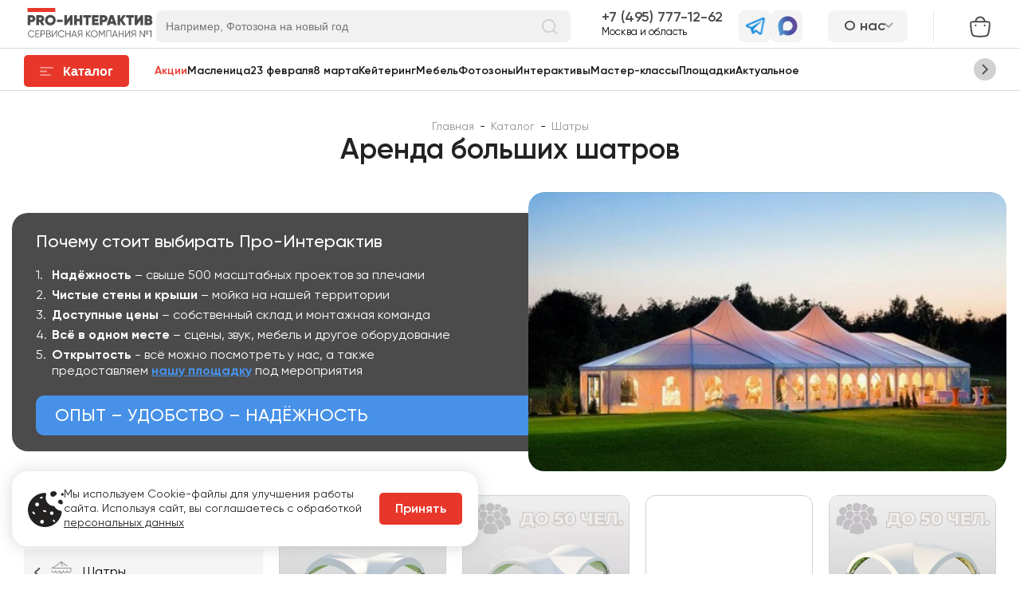

--- FILE ---
content_type: text/html; charset=utf-8
request_url: https://pro-interactive.ru/cat/shater-v-arendu/arenda-bolshih-shatrov/
body_size: 214064
content:
<!DOCTYPE html>
<html>
<head>
    <meta charset="utf-8">
    <title>Шатер большой для мероприятия в аренду с доставкой в Москве</title>
    <meta name='keywords' content=''>
    <meta name='description' content='Доставка больших шатров в аренду на мероприятие, установка и монтаж шатров крупных размеров для проведения и организации огромных праздников.'>
            
    <meta property="og:title" content="Шатер большой для мероприятия в аренду с доставкой в Москве">
    <meta property="og:description" content="Доставка больших шатров в аренду на мероприятие, установка и монтаж шатров крупных размеров для проведения и организации огромных праздников.">
    <meta property="og:image" content="/netcat_files/4980/unnamed_file.jpg">

    <meta name="viewport" content="width=device-width, initial-scale=1">
    <link rel="icon" href="/wp-content/themes/prointeractiv/favicon.svg?v=1" type="image/svg+xml">
    <link type="image/x-icon" rel="shortcut icon" href="/favicon.ico?v=1">
        <link rel="stylesheet" media="all" href="/A.assets,,_css,,_fonts.css+netcat,,_admin,,_js,,_min,,_min_eb4e4fcb87afee6fc8f8da93585044a1.css,Mcc.o6OTBe64PN.css.pagespeed.cf.9E5twc8Pb2.css">
    
        <link rel="canonical" href="https://pro-interactive.ru/cat/shater-v-arendu/arenda-bolshih-shatrov/">    <meta name="yandex-verification" content="eb5951813c06c0b7"/>
    <!-- Google Tag Manager -->
    <script>(function(w,d,s,l,i){w[l]=w[l]||[];w[l].push({'gtm.start':new Date().getTime(),event:'gtm.js'});var f=d.getElementsByTagName(s)[0],j=d.createElement(s),dl=l!='dataLayer'?'&l='+l:'';j.async=true;j.src='https://www.googletagmanager.com/gtm.js?id='+i+dl;f.parentNode.insertBefore(j,f);})(window,document,'script','dataLayer','GTM-5V7PGGRD');</script>
    <!-- End Google Tag Manager -->
</head>
<body data-user-id="0" class="" itemscope itemtype="http://schema.org/WebSite"><script>(function(){var f=nc_stats_analytics_event=function(){f.E?f.E.push(arguments):f.E=[arguments]}})();</script><script src="/netcat/modules/stats/js/nc_stats_analytics_event.min.js.pagespeed.jm.vJy9nkZqYZ.js" defer></script>
<link itemprop="url" href="https://pro-interactive.ru/">


<div class="a-header-search-mob-overlay"></div>
<header class="b-header">
    <section class="b-header__top">
        <div class="b-header__top-content container">
            <div class="b-header__top-col">
                <a aria-current="page" href="/" class="router-link-active router-link-exact-active">
                    <img data-src="/assets/img/header/icon-logo-main.svg" alt="PROInteractive" class="b-header__top-logo lazy" width="166" height="40">
                </a>
                <form action="/cat/search/" id="header-search-form" class="b-search ui-widget" itemprop="potentialAction" itemscope itemtype="http://schema.org/SearchAction">
                    <meta itemprop="target" content="https://pro-interactive.ru/cat/search/?query={query}"/>

                    <input name="query" class="b-search__input" itemprop="query-input" type="text" id="header-search" placeholder="Например, Фотозона на новый год">
                    <button type="button" class="b-search__icon">
                        <img data-src="/assets/img/header/icon-search-input-20x20.svg" class="lazy" alt="Поиск">
                    </button>
                </form>
            </div>
            <div class="b-header__top-info">
                                <div class="b-header__contact">
                    <a href="tel:+7 (495) 777-12-62" class="b-header__contact-top  phone_class phone_class--msk">7 (495) 777-12-62</a>
                    <p class="b-header__contact-text">Москва и область</p>
                </div>
                
                <div class="b-header__contact-soc">
                    <a href="javascript:" rel=nofollow onclick="Comagic.omni.forwardTelegram();" class="b-header__contact-soc-item">
                        <img data-src="/assets/img/header/icon-telegram-blue-31x31.svg" alt="Telegram" class="b-header__contact-soc-item-icon lazy" width="31" height="31">
                    </a>

                                        <a href="https://max.ru/u/f9LHodD0cOKHe6pQQviS2cHWnuoQJhOtU554SpZMYqOm9VP3dr-m5CfP5lY" class="b-header__contact-soc-item">
                        <img data-src="/assets/img/header/maxsvgicon31x31.svg" alt="Telegram" class="b-header__contact-soc-item-icon lazy" width="31" height="31">
                    </a>
                                    </div>
                
                    <nav class="b-header__about-nav" id="b-about-nav-wrap">
                        <div class="b-header__about-nav-btn" id="b-about-nav">
                            <div class="b-header__about-nav-name">О нас</div>
                            <div class="b-header__about-nav-arrow"><svg width="10" height="14" viewBox="0 0 10 14" fill="none" xmlns="http://www.w3.org/2000/svg">
<path d="M1.62305 1L7.62305 7L1.62305 13" stroke="#939393" stroke-width="2" stroke-linecap="round"/>
</svg>
</div>
                        </div>
                        <div class="b-header__about-nav-list">
                        <div class="b-header__about-nav-item">
                            <a href="/o-kompanii/" class="b-header__about-nav-item-link">О компании</a>
                        </div>
                        <div class="b-header__about-nav-item">
                            <a href="/upravlenie/" class="b-header__about-nav-item-link">Управление</a>
                        </div>
                        <div class="b-header__about-nav-item">
                            <a href="/usloviya-arendy/" class="b-header__about-nav-item-link">Условия аренды</a>
                        </div>
                        <div class="b-header__about-nav-item">
                            <a href="/dostavka-i-oplata/" class="b-header__about-nav-item-link">Доставка и оплата</a>
                        </div>
                        <div class="b-header__about-nav-item">
                            <a href="/gos-zakazy-po-44-fz-i-223-fz/" class="b-header__about-nav-item-link">Гос. заказы</a>
                        </div>
                        <div class="b-header__about-nav-item">
                            <a href="/kontakty/" class="b-header__about-nav-item-link">Контакты</a>
                        </div>
                        </div>
                    </nav>            </div>
            <div class="b-header__cart">
                                <a href="/cart/" class="cart-btn b-header__cart-link">
                    <span class="cart-btn__count b-header__cart-link-icon"></span>
                    <img src="/assets/img/cart-s.svg" alt="Корзина">
                </a>
            </div>
        </div>
    </section>
    <section class="b-header__bottom">
        <div class="b-header__bottom-content container">
            <button data-action='mob-pnav-toggle' class="a-button" id="catalog-btn" data-send-goal="catalog-pc">
                <img data-src="/assets/img/header/catalog-menu-line-strokes.svg" alt="Индикатор" class="a-button__line-strokes lazy" width="17" height="11">
                <img data-src="/assets/img/header/catalog-menu-active-x.svg" alt="Индикатор" class="a-button__x-mark lazy" width="11" height="11">
                <span class="a-button__text">Каталог</span>
            </button>
            
                <div class="b-header__nav-wrap">
                    <nav class="b-header__nav">
                        <ul class="b-header__nav-in">
                    <li class="b-header__nav-item">
                        <a href="/aktsii-i-predlozheniya/" class="b-header__nav-link b-header__nav-link--active" data-send-goal="menu-pc">Акции</a>
                    </li>
                    <li class="b-header__nav-item">
                        <a href="/cat/tematicheskoe/maslenitsa/" class="b-header__nav-link" data-send-goal="menu-pc">Масленица</a>
                    </li>
                    <li class="b-header__nav-item">
                        <a href="/cat/tematicheskoe/den-zashhitnika-otechestva-23-fevralya/" class="b-header__nav-link" data-send-goal="menu-pc">23 февраля</a>
                    </li>
                    <li class="b-header__nav-item">
                        <a href="/cat/tematicheskoe/8-marta/" class="b-header__nav-link" data-send-goal="menu-pc">8 марта</a>
                    </li>
                    <li class="b-header__nav-item">
                        <a href="/cat/keytering-v-moskve/" class="b-header__nav-link" data-send-goal="menu-pc">Кейтеринг</a>
                    </li>
                    <li class="b-header__nav-item">
                        <a href="/cat/arenda-mebeli/" class="b-header__nav-link" data-send-goal="menu-pc">Мебель</a>
                    </li>
                    <li class="b-header__nav-item">
                        <a href="/cat/arenda-fotozony/" class="b-header__nav-link" data-send-goal="menu-pc">Фотозоны</a>
                    </li>
                    <li class="b-header__nav-item">
                        <a href="/cat/interaktivy-na-meropriyatie/" class="b-header__nav-link" data-send-goal="menu-pc">Интерактивы</a>
                    </li>
                    <li class="b-header__nav-item">
                        <a href="/cat/vyezdnye-master-klassy/" class="b-header__nav-link" data-send-goal="menu-pc">Мастер-классы</a>
                    </li>
                    <li class="b-header__nav-item">
                        <a href="/cat/arenda-ploshchadki-dlya-meropriyatiy/" class="b-header__nav-link" data-send-goal="menu-pc">Площадки</a>
                    </li>
                    <li class="b-header__nav-item">
                        <a href="/cat/tematicheskoe/" class="b-header__nav-link" data-send-goal="menu-pc">Актуальное</a>
                    </li>
                        </ul>
                    </nav>
                    <a href="#" class="b-header__nav-arrow b-header__nav-arrow--prev b-header__nav-arrow--hide">
                        <svg class="b-header__nav-arrow-icon" width="10" height="14" viewBox="0 0 10 14" fill="none" xmlns="http://www.w3.org/2000/svg">
                            <path d="M1.62305 1L7.62305 7L1.62305 13" stroke="#4B4B4B" stroke-width="2" stroke-linecap="round"></path>
                        </svg>
                    </a>
                    <a href="#" class="b-header__nav-arrow b-header__nav-arrow--next">
                        <svg class="b-header__nav-arrow-icon" width="10" height="14" viewBox="0 0 10 14" fill="none" xmlns="http://www.w3.org/2000/svg">
                            <path d="M1.62305 1L7.62305 7L1.62305 13" stroke="#4B4B4B" stroke-width="2" stroke-linecap="round"></path>
                        </svg>
                    </a>
                </div>    
        </div>
    </section>
    <section class="a-bottom-header-mobile">
        <div class="a-bottom-header-mobile__content container">
            <button class="a-button" data-action="mob-cnav-toggle" data-send-goal="catalog-mobile">
                <img data-src="/assets/img/header/catalog-menu-line-strokes.svg" alt="Индикатор" class="a-button__line-strokes lazy" width="17" height="11">
                <span class="a-button__text">Меню</span>
            </button>
            <a href="/" class="a-bottom-header-mobile__logo">
                <img data-src="/assets/img/header/icon-logo-main.svg" class="a-bottom-header-mobile__logo-img lazy" alt="" width="140" height="40">
            </a>
            <div class="a-bottom-header-mobile__buttons-tab">
                <a href="/cart/" class="cart-btn">
                    <span class="cart-btn__count"></span>
                    <img src="/assets/img/cart-icon.svg" alt="Корзина">
                </a>
                <div class="a-header-search">
                    <div class="a-header-search__content">
                        <img data-src="/assets/img/header/icon-search-tablet-40x40.svg" alt="Поиск" id="header-search-mob" class="a-header-search__icon lazy" width="40" height="40">
                    </div>
                </div>
                                <div class="a-header-phone">
                    <a href="#" class="a-header-phone__content js--contact-block">
                        <img data-src="/assets/img/header/icon-telephone-40x40.svg" alt="Иконка телефона" class="a-header-phone__icon lazy" width="40" height="40">
                    </a>
                    <div class="a-header-phone__content-data">
                        <div class="l-contacts">
                            <a href="https://t.me/ProinterBot" class="l-contacts__link">
                                <span class="l-contacts__link-icon-wrap">
                                    <img src="/assets/img/contacts/telegram.svg" alt="">
                                </span>
                                <span class="l-contacts__link-text">Написать в Telegram</span>
                            </a>
                            
                                                        <a href="https://max.ru/u/f9LHodD0cOKHe6pQQviS2cHWnuoQJhOtU554SpZMYqOm9VP3dr-m5CfP5lY" class="l-contacts__link">
                                <span class="l-contacts__link-icon-wrap">
                                    <img src="/assets/img/contacts/max.svg" alt="">
                                </span>
                                <span class="l-contacts__link-text">Написать в MAX</span>
                            </a>
                                                        
                            <a href="mailto:info@pro-interactive.ru" class="l-contacts__link">
                                <span class="l-contacts__link-icon-wrap">
                                    <img src="/assets/img/contacts/email.svg" alt="">
                                </span>
                                <span class="l-contacts__link-text">info@pro-interactive.ru</span>
                            </a>
                                                        <a href="tel:+7 (495) 777-12-62" class="l-contacts__link">
                                <span class="l-contacts__link-icon-wrap">
                                    <img src="/assets/img/contacts/callback.svg" alt="">
                                </span>
                                <span class="l-contacts__link-text phone_class phone_class--msk">7 (495) 777-12-62</span>
                            </a>
                                                        <a href="#" data-action='{"show-modal":{"url":"/forms/callback/?sub=4980","cls":"form"}}' class="l-contacts__link">
                                <span class="l-contacts__link-icon-wrap">
                                    <img src="/assets/img/contacts/callback.svg" alt="">
                                </span>
                                <span class="l-contacts__link-text">Заказать звонок</span>
                            </a>
                        </div>
                    </div>
                </div>
                             </div>
        </div>
    </section>
</header>
<div id="darkness" data-action='catalog-toggle'></div>
<div id="darkness-mob" data-action='mob-nav-toggle'></div>
<main class="content content--bnp" data-id="4980">
    
        <div class="content__in">
                        <header class="content__header container">
            
<nav class='breadcrumbs' itemscope itemtype='https://schema.org/BreadcrumbList'>
    <span itemprop='itemListElement' itemscope itemtype='https://schema.org/ListItem'>
        <a href='/' class='breadcrumbs__item' itemprop='item'>
            <span itemprop='name'>Главная</span>
            <meta itemprop='position' content='1'>
        </a>
    </span>
    <span class='breadcrumbs__sep'>-</span>
<span itemprop='itemListElement' itemscope itemtype='https://schema.org/ListItem'>
    <a href='/cat/' class='breadcrumbs__item' itemprop='item'>
        <span itemprop='name'>Каталог</span>
        <meta itemprop='position' content='2'>
    </a>
</span><span class='breadcrumbs__sep'>-</span>
<span itemprop='itemListElement' itemscope itemtype='https://schema.org/ListItem'>
    <a href='/cat/shater-v-arendu/' class='breadcrumbs__item' itemprop='item'>
        <span itemprop='name'>Шатры</span>
        <meta itemprop='position' content='2'>
    </a>
</span>            <h1>Аренда больших шатров</h1>
        </header>
        <div class="i-video-block container" data-gallery="true">
    <div class="i-video-block__in">
        <div class="i-video-block__info">
            <div class="i-video-block__name">Почему стоит выбирать Про-Интерактив</div>
            <div class="i-video-block__text"><ol>
<li><strong>Надёжность</strong> &ndash; свыше 500 масштабных проектов за плечами</li>
<li><strong>Чистые стены и крыши</strong> &ndash; мойка на нашей территории</li>
<li><strong>Доступные цены</strong> &ndash; собственный склад и монтажная команда</li>
<li><strong>Всё в одном месте</strong>&nbsp;&ndash; сцены, звук, мебель и другое оборудование&nbsp;</li>
<li><strong>Открытость</strong> - всё можно посмотреть у нас, а также предоставляем<strong>&nbsp;</strong><span style="color:#4791e8;"><u><strong><a href="https://pro-interactive.ru/arenda-nashey-ploschadki/">нашу площадку</a></strong></u></span> под мероприятия</li></ol></div>
            <div class="i-video-block__label">ОПЫТ – УДОБСТВО –  НАДЁЖНОСТЬ</div>
        </div>
        <div class="i-video-block__video-wrap" style="background-image: url(/netcat_files/301_32.jpg);">
                        <video autoplay loop muted playsinline id="i-block-video">
                                <source src="/netcat_files/298_32.webm?v=1708525303" type="video/webm">
                                                <source src="/netcat_files/303_32.mp4?v=1708525303" type="video/mp4">
                            </video>
            <script>window.onload=function(){document.getElementById('i-block-video').play();};</script>
                        
                    </div>
    </div>
</div>
<div class="catalog-wrap" itemscope itemtype="https://schema.org/OfferCatalog">
    <meta itemprop="name" content="Большие шатры">
    <meta itemprop="image" content="https://pro-interactive.ru/netcat_files/301_32.jpg">    <div class="catalog">
        <div class="catalog__cols container">
            <div class="catalog__lcol">
                                <div id="catalog-nav-wrap">
                    <nav class="b-nav">
				<div class="b-nav__item b-nav__item--parent">
					<a href="/cat/" class="b-nav__item-link b-nav__item-link--get-base">
						<span class="b-nav__item-arrow"><img src="/assets/img/catalog-icons/icon-arrow-upwards.svg" alt="Раскрыть" class="b-nav__item-arrow-img"></span>
						<span class="b-nav__item-icon"><?xml version="1.0" encoding="UTF-8"?>
<!-- Uploaded to: SVG Repo, www.svgrepo.com, Generator: SVG Repo Mixer Tools -->
<svg xmlns="http://www.w3.org/2000/svg" width="800px" height="800px" viewBox="0 0 24 24" fill="none">
  <path d="M4 6H20M4 12H20M4 18H20" stroke="#939393" stroke-width="2" stroke-linecap="round" stroke-linejoin="round"></path>
</svg>
</span>
						<span class="b-nav__item-name">Каталог</span>
					</a>	
				</div>
				<div class="b-nav__item b-nav__item--parent">
					<a href="/cat/shater-v-arendu/" class="b-nav__item-link">
						<span class="b-nav__item-arrow"><img src="/assets/img/catalog-icons/icon-arrow-upwards.svg" alt="Раскрыть" class="b-nav__item-arrow-img"></span>
						<span class="b-nav__item-icon"><?xml version="1.0" encoding="UTF-8"?>
<svg xmlns="http://www.w3.org/2000/svg" width="18" height="18" viewBox="0 0 18 18" fill="none">
  <g clip-path="url(#clip0_1713_31945)">
    <path d="M17.7 16.8935H17.0205C16.413 14.8207 16.0109 12.6806 15.8261 10.5303C15.8118 10.3652 15.6667 10.2429 15.5015 10.2571C15.3364 10.2713 15.2141 10.4166 15.2283 10.5817C15.4115 12.7133 15.8045 14.8351 16.3958 16.8935H15.3351C13.8254 14.9991 13.0308 12.808 13.0373 10.5568C13.0378 10.3912 12.9038 10.2562 12.7382 10.256C12.5684 10.2557 12.4377 10.393 12.4373 10.5551C12.4308 12.7969 13.1699 14.9787 14.5795 16.8935C12.1773 16.8935 12.3491 16.8962 12.3418 16.8876C10.5185 14.7255 9.38074 12.1147 9.03773 9.31693C9.5862 9.30797 10.1348 9.06332 10.4614 8.5951C11.1333 9.56425 12.6884 9.54767 13.35 8.5954C14.225 9.85408 16.5375 9.43262 16.5375 7.57476V5.75601C16.5375 5.59033 16.4032 5.45601 16.2375 5.45601H3.06608C5.15149 4.37871 7.05146 3.04457 8.73345 1.47617C8.82698 2.521 9.11659 3.50091 9.59873 4.39656C9.65288 4.49725 9.7563 4.5544 9.86314 4.5544C10.0869 4.5544 10.2355 4.31368 10.127 4.11216C9.70301 3.32447 9.441 2.46418 9.34343 1.54708C10.5376 2.65033 11.8514 3.64528 13.2586 4.51003C13.3998 4.59677 13.5845 4.55267 13.6713 4.41152C13.758 4.27037 13.7139 4.08561 13.5728 3.99887C11.9831 3.02203 10.5154 1.87585 9.21038 0.592183C9.09675 0.480471 8.90884 0.475033 8.78963 0.592183C6.73868 2.6095 4.33253 4.25503 1.63808 5.48308C1.3827 5.5996 1.4151 5.97126 1.68311 6.04513C1.74135 6.06111 0.740663 6.05608 15.9375 6.05608V7.57483C15.9375 8.75665 14.6201 8.98101 14.0004 8.43122C13.7712 8.22786 13.65 7.93172 13.65 7.57483C13.65 7.40916 13.5157 7.27483 13.35 7.27483C13.1843 7.27483 13.05 7.40916 13.05 7.57483C13.05 8.75665 11.7326 8.98101 11.1129 8.43122C10.8837 8.22786 10.7625 7.93172 10.7625 7.57483C10.7625 7.40916 10.6282 7.27483 10.4625 7.27483C10.2968 7.27483 10.1625 7.40916 10.1625 7.57483C10.1625 8.76268 8.82645 8.98258 8.19443 8.43017C7.96091 8.2261 7.8375 7.93033 7.8375 7.57483C7.8375 7.40916 7.70318 7.27483 7.5375 7.27483C7.37183 7.27483 7.2375 7.40916 7.2375 7.57483C7.2375 8.75665 5.92009 8.98101 5.30036 8.43122C5.07116 8.22786 4.95 7.93172 4.95 7.57483C4.95 7.40916 4.81568 7.27483 4.65 7.27483C4.48433 7.27483 4.35 7.40916 4.35 7.57483C4.35 8.75665 3.03259 8.98101 2.41286 8.43122C2.18366 8.22782 2.0625 7.93168 2.0625 7.57476C2.0625 7.40908 1.92818 7.27476 1.7625 7.27476C1.59683 7.27476 1.4625 7.40908 1.4625 7.57476C1.4625 9.43723 3.77779 9.85071 4.65004 8.59543C5.31746 9.55555 6.873 9.55562 7.53926 8.59292C7.75703 8.90398 8.07353 9.11623 8.42306 9.2272C8.73728 12.0397 9.82136 14.6761 11.5729 16.8935H6.45364C7.5006 15.6649 8.2755 14.284 8.75805 12.7808C8.80871 12.623 8.72186 12.4541 8.5641 12.4034C8.4063 12.3529 8.23744 12.4396 8.18674 12.5974C7.67929 14.1781 6.8316 15.6181 5.66723 16.8773C5.66239 16.8825 5.65811 16.888 5.65373 16.8935H3.29531C4.70483 14.9788 5.44395 12.7969 5.4375 10.5551C5.43701 10.3897 5.3028 10.256 5.1375 10.256C4.97149 10.256 4.83701 10.3907 4.8375 10.5568C4.84395 12.808 4.04936 14.9992 2.53961 16.8935H1.60414C2.20395 14.8057 2.59954 12.6532 2.77946 10.4905C2.79319 10.3254 2.67049 10.1804 2.50534 10.1667C2.33996 10.1531 2.19521 10.2757 2.18149 10.4408C2.0001 12.6215 1.59544 14.7917 0.979463 16.8935H0.3C0.134325 16.8935 0 17.0279 0 17.1935C0 17.3592 0.134325 17.4935 0.3 17.4935H17.7C17.8657 17.4935 18 17.3592 18 17.1935C18 17.0279 17.8657 16.8935 17.7 16.8935V16.8935Z" fill="#939393"></path>
  </g>
  <defs>
    <clipPath id="clip0_1713_31945">
      <rect width="18" height="18" fill="#939393"></rect>
    </clipPath>
  </defs>
</svg>
</span>
						<span class="b-nav__item-name">Шатры</span>
					</a>	
				</div>
				<div class="b-nav__item">
					<a href="/cat/shater-v-arendu/arenda-shatrov-pagoda/" class="b-nav__item-link">
						<span class="b-nav__item-icon"><?xml version="1.0" encoding="UTF-8"?>
<svg xmlns="http://www.w3.org/2000/svg" width="18" height="18" viewBox="0 0 18 18" fill="none">
  <g clip-path="url(#clip0_1798_31808)">
    <path d="M15.6152 15.3323H16.1429V15.8717H15.6152V15.3323Z" fill="#939393"></path>
    <path d="M3.47852 10.6182H4.00621V11.1341H3.47852V10.6182Z" fill="#939393"></path>
    <path d="M9.12267 4.3604L8.6488 4.12817C8.558 4.3135 8.485 4.45334 8.41211 4.58164L8.87093 4.84229C8.94934 4.70431 9.02698 4.55568 9.12267 4.3604V4.3604Z" fill="#939393"></path>
    <path d="M8.27986 5.75203C8.3931 5.59674 8.49467 5.45592 8.5906 5.30482L8.14512 5.02197C8.05763 5.15977 7.96131 5.29328 7.85352 5.44107L8.27986 5.75203Z" fill="#939393"></path>
    <path d="M16.67 6.17727C15.773 5.93326 14.458 5.3503 13.4385 4.77567C12.3727 4.17494 11.3569 3.44707 10.531 2.53879C9.84459 1.7839 9.41669 0.936172 9.04284 0C8.6598 0.95239 8.22156 1.81641 7.52001 2.58273C6.69226 3.48689 5.67577 4.21057 4.60725 4.80286C3.58014 5.37218 2.48189 5.85604 1.34914 6.17418C1.35273 6.79967 1.23185 7.46989 1.41063 8.07934C1.49587 8.36996 1.67223 8.6019 1.89453 8.76355V18H16.1424V16.411H15.6147V17.4723H14.5593V8.75413C14.8566 8.99764 15.2414 9.06378 15.6147 9.01157V14.828H16.1424V8.81478C16.8316 8.32645 16.67 7.10166 16.67 6.17727ZM10.6703 3.43437C11.3612 4.08041 12.2053 4.68635 13.1793 5.23536C14.1622 5.78934 15.0687 6.1695 15.655 6.3906H12.2969C10.9638 5.19607 10.1886 3.6344 9.75681 2.4443C10.0234 2.78371 10.3281 3.11426 10.6703 3.43437ZM9.0243 1.91741C9.11193 2.2125 9.22405 2.54987 9.36628 2.91444C9.75034 3.89888 10.4265 5.2474 11.5358 6.39064H6.51281C7.62206 5.24743 8.29822 3.89888 8.68231 2.91444C8.82458 2.54987 8.93666 2.2125 9.0243 1.91741ZM4.85274 5.27012C5.83327 4.72758 6.68459 4.12284 7.38316 3.47275C7.70801 3.17045 7.99968 2.85777 8.25812 2.53615C7.82013 3.71387 7.05074 5.22657 5.75172 6.3906H2.39187C2.98145 6.17551 3.8791 5.8089 4.85274 5.27012V5.27012ZM5.34497 17.4723H4.00525V11.6735H3.47756V17.4723H2.42216V8.99673C2.78683 9.07328 3.17761 9.00091 3.47756 8.74815V10.0552H4.00525V8.74354C4.45668 9.11585 5.13699 9.11574 5.58835 8.74343V15.3439H5.61558C5.45277 16.037 5.36126 16.7499 5.34497 17.4723V17.4723ZM5.87285 17.4723C5.92864 15.1238 6.82249 12.8822 8.40429 11.1372L8.73836 10.7687C8.63591 12.9724 8.06705 14.6297 7.58252 15.6661C7.12173 16.6517 6.65623 17.2605 6.48146 17.4723H5.87285ZM6.11608 13.7844V8.7435C6.56751 9.11585 7.24782 9.11574 7.69918 8.74343V11.1459C7.0373 11.9476 6.50573 12.8374 6.11608 13.7844ZM8.22688 10.5472V8.74354C8.67855 9.11634 9.35858 9.11483 9.80997 8.7428V10.5405L9.0174 9.67517L8.22688 10.5472ZM7.14647 17.4723C7.3853 17.1395 7.71701 16.6201 8.04932 15.9135C8.39169 15.1856 8.7741 14.1653 9.02092 12.877C9.27263 14.1661 9.66271 15.187 10.0119 15.9153C10.3501 16.6206 10.6876 17.1394 10.931 17.4723H7.14647ZM11.6009 17.4723C11.2239 17.024 9.4847 14.7492 9.29856 10.7634L9.63411 11.1298C11.2307 12.873 12.1355 15.1163 12.1985 17.4723H11.6009ZM10.3377 11.1329V8.7333C10.7894 9.11634 11.4693 9.11497 11.9208 8.73291V13.729C11.5275 12.797 10.9963 11.9218 10.3377 11.1329ZM14.0316 17.4723H12.7265C12.7081 16.7475 12.6141 16.0328 12.4485 15.3383V8.73281C12.8998 9.11465 13.5798 9.11694 14.0316 8.73365V17.4723ZM15.8663 8.3446C15.1895 8.88384 14.5544 8.12785 14.5593 7.45659H14.0316C14.017 8.04029 13.5307 8.82213 12.8684 8.39677C12.573 8.20704 12.4578 7.78974 12.4484 7.45659H11.9208C11.9063 8.04036 11.4198 8.82209 10.7576 8.39677C10.4622 8.20704 10.3469 7.78974 10.3375 7.45659L9.8099 7.4606C9.80512 7.93447 9.56621 8.50249 9.01835 8.50139C8.47145 8.5003 8.23166 7.93644 8.22681 7.46137H7.69911C7.697 7.93721 7.45689 8.50315 6.90756 8.50139C6.36062 8.49964 6.1209 7.93686 6.11601 7.46134L5.58831 7.4606C5.58353 7.93447 5.34466 8.50249 4.79677 8.50139C4.24982 8.5003 4.01007 7.93644 4.00522 7.46137L3.47752 7.46063C3.47112 8.09602 2.94117 8.83022 2.2413 8.3871C1.76018 8.08247 1.8768 7.39675 1.8768 6.91834H16.16C16.16 7.36952 16.268 8.0245 15.8663 8.3446V8.3446Z" fill="#939393"></path>
  </g>
  <defs>
    <clipPath id="clip0_1798_31808">
      <rect width="18" height="18" fill="#939393"></rect>
    </clipPath>
  </defs>
</svg>
</span>
						<span class="b-nav__item-name">Пагода</span>
						
					</a>	
				</div>
				<div class="b-nav__item">
					<a href="/cat/shater-v-arendu/arochnye-shatry-v-arendu/" class="b-nav__item-link">
						<span class="b-nav__item-icon"><?xml version="1.0" encoding="UTF-8"?>
<svg xmlns="http://www.w3.org/2000/svg" width="18" height="18" viewBox="0 0 18 18" fill="none">
  <path d="M0.797118 13.6019C0.789182 12.4598 0.97291 9.66814 1.77131 7.63834C2.76932 5.10109 4.35668 4.43015 5.04184 4.06071C5.727 3.69128 7.40184 3.16351 9.19087 3.26906C10.9799 3.37461 14.7483 3.42726 15.5857 4.06071C16.4231 4.69417 17.3367 6.69965 17.1844 12.505" stroke="#939393" stroke-width="0.6" stroke-linecap="round" stroke-linejoin="round"></path>
  <path d="M12.9794 14.7448C12.7625 11.3041 13.3291 3.21562 16.0668 4.65954" stroke="#939393" stroke-width="0.6" stroke-linecap="round" stroke-linejoin="round"></path>
  <path d="M12.7744 14.7232C12.8734 13.2037 12.2456 9.49496 10.5727 6.48133C8.89978 3.4677 5.99735 3.77664 4.66602 4.30403" stroke="#939393" stroke-width="0.6" stroke-linecap="round" stroke-linejoin="round"></path>
  <path d="M8.2325 12.2762C7.78884 6.66662 2.8595 3.4121 0.837891 12.5473" stroke="#939393" stroke-width="0.6" stroke-linecap="round" stroke-linejoin="round"></path>
  <path d="M8.29297 12.282C8.29275 10.6496 8.6472 7.79759 10.4924 6.64949M17.096 12.5455C16.9575 10.7316 16.1591 7.45336 13.864 6.4659" stroke="#939393" stroke-width="0.6" stroke-linecap="round" stroke-linejoin="round"></path>
</svg>
</span>
						<span class="b-nav__item-name">Арочные шатры</span>
						
					</a>	
				</div>
				<div class="b-nav__item">
					<a href="/cat/shater-v-arendu/arenda-tentovyh-pavilonov/" class="b-nav__item-link">
						<span class="b-nav__item-icon"><?xml version="1.0" encoding="UTF-8"?>
<svg xmlns="http://www.w3.org/2000/svg" width="18" height="18" viewBox="0 0 18 18" fill="none">
  <path d="M10.3036 13.8331L1.19336 11.5207V6.99798L6.84684 4.20952L10.3036 3.66553L16.8066 6.99798V7.47415V11.8948L10.3036 13.8331Z" stroke="#939393" stroke-width="0.6" stroke-linecap="round" stroke-linejoin="round"></path>
  <path d="M1.22266 6.9978L10.6264 6.65771L16.7193 6.9978" stroke="#939393" stroke-width="0.6" stroke-linecap="round" stroke-linejoin="round"></path>
  <path d="M10.3027 3.66553L10.4792 6.52172L10.3027 13.7989" stroke="#939393" stroke-width="0.6" stroke-linecap="round" stroke-linejoin="round"></path>
  <path d="M1.35742 10.4009L10.1947 12.0486L16.4887 10.7835" stroke="#939393" stroke-width="0.4" stroke-linecap="round" stroke-linejoin="round"></path>
  <path d="M9.37334 7.85394V10.8217L6.49805 10.3972V7.90172L9.37334 7.85394Z" stroke="#939393" stroke-width="0.4" stroke-linecap="round" stroke-linejoin="round"></path>
  <path d="M11.5654 8.01123V10.6643L14.0898 10.2917V8.1006L11.5654 8.01123Z" stroke="#939393" stroke-width="0.4" stroke-linecap="round" stroke-linejoin="round"></path>
  <path d="M4.11909 7.99829V10.0016L2.21289 9.7202V8.06577L4.11909 7.99829Z" stroke="#939393" stroke-width="0.4" stroke-linecap="round" stroke-linejoin="round"></path>
</svg>
</span>
						<span class="b-nav__item-name">Тентовые павильоны</span>
						
					</a>	
				</div>
				<div class="b-nav__item">
					<a href="/cat/shater-v-arendu/arenda-kite-shatrov/" class="b-nav__item-link">
						<span class="b-nav__item-icon"><?xml version="1.0" encoding="UTF-8"?>
<svg xmlns="http://www.w3.org/2000/svg" width="18" height="18" viewBox="0 0 18 18" fill="none">
  <path d="M0.894531 15.706V6.03757L4.69624 3.62046L14.9837 2.2644L17.1061 6.33213V14.8215" stroke="#939393" stroke-width="0.7" stroke-linecap="round"></path>
  <path d="M15.0538 15.7357L14.8848 2.39868" stroke="#939393" stroke-width="0.7" stroke-linecap="round"></path>
  <path d="M0.894531 6.34648L14.7746 2.41431" stroke="#939393" stroke-width="0.7" stroke-linecap="round"></path>
  <path d="M17.1055 6.53857L7.4668 4.50464" stroke="#939393" stroke-width="0.7" stroke-linecap="round"></path>
  <path d="M4.57812 5.35938V14.969" stroke="#939393" stroke-width="0.7" stroke-linecap="round"></path>
</svg>
</span>
						<span class="b-nav__item-name">KITE шатры</span>
						
					</a>	
				</div>
				<div class="b-nav__item">
					<a href="/cat/shater-v-arendu/shatry-iz-ferm/" class="b-nav__item-link">
						<span class="b-nav__item-icon"><?xml version="1.0" encoding="UTF-8"?>
<svg xmlns="http://www.w3.org/2000/svg" xmlns:xlink="http://www.w3.org/1999/xlink" id="Capa_1" x="0px" y="0px" viewBox="0 0 800 800" style="enable-background:new 0 0 800 800;" xml:space="preserve">
<style type="text/css">.gryphon0{fill:#939393}</style>
<path class="gryphon0" d="M716.4,369.8h20.8V778l21.8,0V369.8h9.6c6,0,10.9-4.9,10.9-10.9v-81.9c0-0.1,0-0.2,0-0.3c0-0.2,0-0.5,0-0.7  c0-0.2,0-0.4-0.1-0.5c0-0.2,0-0.3-0.1-0.5c0-0.2-0.1-0.4-0.1-0.6c0-0.1-0.1-0.3-0.1-0.4c-0.1-0.2-0.1-0.4-0.2-0.6  c0-0.1-0.1-0.2-0.1-0.4c-0.1-0.2-0.2-0.4-0.3-0.6c-0.1-0.1-0.1-0.3-0.2-0.4c-0.1-0.2-0.2-0.3-0.3-0.5c-0.1-0.1-0.2-0.3-0.3-0.4  c-0.1-0.1-0.2-0.3-0.3-0.4c-0.1-0.2-0.2-0.3-0.4-0.5c-0.1-0.1-0.2-0.2-0.3-0.3c-0.1-0.2-0.3-0.3-0.4-0.5c-0.1-0.1-0.2-0.2-0.3-0.3  c-0.1-0.1-0.3-0.3-0.4-0.4c-0.1-0.1-0.3-0.2-0.5-0.4c-0.1-0.1-0.2-0.2-0.4-0.3c-0.2-0.2-0.5-0.3-0.7-0.4c-0.1,0-0.1-0.1-0.2-0.1  c0,0,0,0-0.1,0c0,0,0,0-0.1,0c-4.9-2.7-155.3-86.5-208.7-122.3C518.1,113.6,408.8,4.5,407.7,3.4c-4.3-4.3-11.2-4.3-15.4,0  C391.2,4.5,281.9,113.6,235,145C181.5,180.8,31.1,264.6,26.2,267.3c0,0,0,0-0.1,0c0,0-0.1,0-0.1,0c-0.1,0-0.1,0.1-0.2,0.1  c-0.2,0.1-0.5,0.3-0.7,0.4c-0.1,0.1-0.3,0.2-0.4,0.3c-0.1,0.1-0.3,0.2-0.4,0.3c-0.2,0.1-0.3,0.3-0.4,0.4c-0.1,0.1-0.2,0.2-0.3,0.3  c-0.2,0.2-0.3,0.3-0.4,0.5c-0.1,0.1-0.2,0.2-0.3,0.3c-0.1,0.2-0.2,0.3-0.4,0.5c-0.1,0.1-0.2,0.2-0.3,0.4c-0.1,0.2-0.2,0.3-0.3,0.5  c-0.1,0.2-0.2,0.3-0.3,0.5c-0.1,0.1-0.1,0.3-0.2,0.4c-0.1,0.2-0.2,0.4-0.2,0.6c-0.1,0.1-0.1,0.3-0.1,0.4c-0.1,0.2-0.1,0.4-0.2,0.6  c0,0.1-0.1,0.3-0.1,0.4c0,0.2-0.1,0.4-0.1,0.6c0,0.2-0.1,0.4-0.1,0.5c0,0.2-0.1,0.3-0.1,0.5c0,0.3,0,0.5,0,0.8c0,0.1,0,0.2,0,0.3  v81.9c0,6,4.9,10.9,10.9,10.9H41V778l24.4,0c0,0,0,0,0,0h-2.6V369.8h20.8 M105.4,369.8h47.7V778H150c0,0,0,0,0,0l28.6,0c0,0,0,0,0,0  H175V369.8h450V778l21.8,0V369.8h47.7 M757.7,347.9H42.3v-60.1h603.5c6,0,10.9-4.9,10.9-10.9c0-6-4.9-10.9-10.9-10.9H73.1  c49.3-27.8,135.2-77,174-102.9c41.8-28,126.7-110.8,152.9-136.7c26.2,25.9,111.1,108.7,152.9,136.7c38.8,26,124.7,75.1,174,102.9  h-19.7c-6,0-10.9,4.9-10.9,10.9c0,6,4.9,10.9,10.9,10.9h50.5V347.9z"></path>
<path class="gryphon0" d="M165.7,777.9l-0.3-421.2c-37.3-0.5-74.7-1-112-1.5c0.1,139.7-0.2,283.1,0,422.8 M160.6,751.1l-45.7-53.5  l45.6-53.6L160.6,751.1z M160.5,615.9l-45.7-53.5l45.6-53.6L160.5,615.9z M160.4,480.7l-45.7-53.5l45.6-53.6L160.4,480.7z   M152.9,367.8l-43.5,49.8l-43.6-49.8L152.9,367.8z M58.4,373.6l45.7,53.5l-45.6,53.6L58.4,373.6z M109.4,436.6l48.2,58.1l-48.1,58.2  l-48.2-58.1L109.4,436.6z M58.5,508.8l45.7,53.5L58.6,616L58.5,508.8z M109.5,571.8l48.2,58.1l-48.1,58.2L61.4,630L109.5,571.8z   M58.6,644l45.7,53.5l-45.6,53.6L58.6,644z M66.1,756.9l43.5-49.8l43.6,49.8L66.1,756.9z"></path>
<path class="gryphon0" d="M744.1,777.9l-0.3-421.2c-32.6-0.5-65.2-1-97.8-1.5c0.1,139.7-0.1,283.1,0,422.8 M739.6,751.1l-39.9-53.6  l39.8-53.6L739.6,751.1z M739.5,615.9l-39.9-53.6l39.8-53.6L739.5,615.9z M739.4,480.7l-39.9-53.6l39.8-53.6L739.4,480.7z   M732.9,367.8l-37.9,49.8l-38-49.8L732.9,367.8z M650.4,373.6l39.9,53.6l-39.8,53.6L650.4,373.6z M694.9,436.6l42.1,58.1l-42,58.2  l-42.1-58.1L694.9,436.6z M650.5,508.8l39.9,53.6l-39.8,53.6L650.5,508.8z M695,571.8l42.1,58.1l-42,58.2L653,630L695,571.8z   M650.6,644l39.9,53.6l-39.8,53.6L650.6,644z M657.2,756.8l37.9-49.8l38,49.8L657.2,756.8z"></path>
</svg>
</span>
						<span class="b-nav__item-name">Шатры из ферм</span>
						
					</a>	
				</div>
				<div class="b-nav__item">
					<a href="/cat/shater-v-arendu/arenda-derevyannih-shatrov/" class="b-nav__item-link">
						<span class="b-nav__item-icon"><?xml version="1.0" encoding="UTF-8"?>
<svg xmlns="http://www.w3.org/2000/svg" width="18" height="18" viewBox="0 0 18 18" fill="none">
  <path d="M17.9802 11.582C17.9711 11.4377 17.9591 11.294 17.9433 11.1518C17.9413 11.1329 17.9385 11.114 17.9361 11.0954C17.9187 10.9454 17.8975 10.7967 17.8726 10.6493C17.8698 10.6331 17.8666 10.6167 17.8638 10.6004C17.8378 10.4516 17.8078 10.3042 17.7738 10.1582C17.7716 10.1486 17.7702 10.1387 17.7681 10.1283C17.7661 10.1177 17.7627 10.1081 17.7604 10.0982C17.7249 9.94722 17.6858 9.79795 17.643 9.65029C17.6319 9.61104 17.6213 9.57134 17.6098 9.53267C17.5749 9.4187 17.5371 9.30649 17.4981 9.19458C17.4813 9.14565 17.4667 9.0938 17.4489 9.04458C17.4189 8.95947 17.3811 8.87598 17.3473 8.79175C17.3247 8.73623 17.3035 8.68013 17.28 8.6252C17.2395 8.53013 17.1959 8.43652 17.1521 8.34321C17.1275 8.29033 17.1026 8.2376 17.0769 8.18545C17.0304 8.09097 16.9827 7.99736 16.9329 7.90435C16.9088 7.85967 16.8836 7.81426 16.859 7.77134C16.7271 7.53535 16.5891 7.30317 16.4353 7.07905C16.4319 7.07393 16.4279 7.06938 16.4247 7.06455C16.38 6.9998 16.3311 6.93828 16.2847 6.87441C16.2467 6.82256 16.2092 6.76997 16.1703 6.71899C16.1041 6.63184 16.0364 6.54556 15.9672 6.46045C15.9303 6.41577 15.8922 6.37036 15.8547 6.32744C15.7257 6.17627 15.5921 6.02935 15.454 5.88652C15.4143 5.84595 15.3756 5.80464 15.3338 5.76465C15.2562 5.6876 15.1767 5.6126 15.0962 5.53818C15.0486 5.49438 15.0003 5.45146 14.9517 5.40855C14.8917 5.35581 14.8351 5.30029 14.7738 5.24902L14.7687 5.24448C14.6634 5.1563 14.5537 5.07383 14.4444 4.99077C14.422 4.97363 14.4 4.95532 14.3771 4.93818C14.2986 4.87827 14.2179 4.82363 14.1372 4.76782C14.0733 4.72314 14.0095 4.67773 13.9443 4.63613C13.8713 4.58809 13.7982 4.54077 13.7241 4.49478C13.628 4.43486 13.5303 4.37876 13.4322 4.32295C13.3846 4.29585 13.3383 4.26714 13.2902 4.24106C13.1402 4.15903 12.9864 4.08257 12.831 4.00903C12.7915 3.99087 12.7518 3.97344 12.711 3.95542C12.5777 3.89536 12.4431 3.83809 12.3069 3.78345C12.2745 3.77056 12.2424 3.75767 12.2098 3.74507C11.8598 3.61089 11.5018 3.49883 11.1378 3.40977L11.1126 3.40376C10.9362 3.36113 10.758 3.32393 10.5776 3.29214L10.553 3.28701H10.5372C10.5286 3.28701 10.5201 3.28306 10.5111 3.28247C10.2751 3.24248 10.0361 3.21172 9.79409 3.19004L9.73228 3.18535C9.49204 3.16279 9.24756 3.1499 9 3.1499C8.75244 3.1499 8.50796 3.16279 8.26553 3.18228L8.20386 3.18711C7.96201 3.20835 7.7231 3.23911 7.48711 3.27954C7.47773 3.27954 7.4688 3.28276 7.45957 3.28438H7.44478L7.42017 3.28936C7.24014 3.32144 7.06348 3.35806 6.88799 3.40039L6.85796 3.40728C6.49526 3.49678 6.13857 3.60913 5.78994 3.7436C5.75552 3.75679 5.72153 3.77056 5.6877 3.78403C5.55337 3.8375 5.42051 3.8939 5.28926 3.95337C5.24854 3.97197 5.20737 3.98984 5.16665 4.00903C5.01182 4.08228 4.85874 4.15903 4.70874 4.24004C4.66025 4.26655 4.61338 4.29556 4.56504 4.32295C4.46733 4.37847 4.37007 4.43516 4.27471 4.49419C4.20059 4.53975 4.12734 4.5875 4.05425 4.63555C3.98936 4.67847 3.9252 4.72256 3.86133 4.76694C3.78091 4.82305 3.70049 4.87886 3.62124 4.9376C3.59824 4.95503 3.57627 4.97334 3.55327 4.99077C3.44429 5.07383 3.33516 5.15601 3.22983 5.2439L3.22441 5.2499C3.16436 5.30117 3.1062 5.35669 3.04644 5.40957C2.99795 5.45234 2.94961 5.49526 2.90186 5.53906C2.82144 5.61348 2.74204 5.68906 2.66426 5.76567C2.62412 5.80552 2.58545 5.84697 2.54429 5.8874C2.40586 6.03022 2.27227 6.17715 2.14351 6.32847C2.10601 6.37285 2.06792 6.41665 2.03101 6.46133C1.96157 6.54614 1.8939 6.63228 1.82783 6.71987C1.78887 6.77085 1.75137 6.82344 1.71357 6.87529C1.66714 6.93916 1.61821 7.00068 1.57354 7.06543C1.57017 7.07026 1.56636 7.0748 1.56299 7.07993C1.41006 7.30405 1.27104 7.53623 1.13906 7.77236C1.11445 7.81646 1.08926 7.86055 1.06523 7.90522C1.01543 7.99824 0.967822 8.09185 0.92124 8.18633C0.895459 8.23848 0.870557 8.29136 0.845947 8.34409C0.802148 8.4374 0.758643 8.53101 0.718213 8.62607C0.694775 8.68101 0.673535 8.73711 0.650977 8.79263C0.617139 8.87686 0.580518 8.96035 0.549316 9.04546C0.531592 9.09351 0.516943 9.14536 0.500098 9.19546C0.461133 9.30737 0.42334 9.41958 0.388477 9.53355C0.376758 9.57236 0.366357 9.61191 0.355225 9.65117C0.312451 9.79897 0.27334 9.94824 0.237891 10.0991C0.235547 10.1094 0.232471 10.1189 0.230127 10.1292C0.227637 10.1393 0.226465 10.1486 0.224414 10.159C0.191016 10.3051 0.160986 10.4524 0.134473 10.6013C0.131689 10.6175 0.128467 10.6339 0.125684 10.6502C0.100928 10.7979 0.0796875 10.9465 0.0621094 11.0962C0.0597656 11.1148 0.0569824 11.1337 0.0549317 11.1526C0.0389648 11.2949 0.0269531 11.4386 0.0180176 11.5829C0.0180176 11.6075 0.0137696 11.6321 0.0123047 11.6564C0.00541991 11.8199 0 11.9839 0 12.1499V14.5499C0 14.7156 0.134326 14.8499 0.3 14.8499H17.7C17.8657 14.8499 18 14.7156 18 14.5499V12.1499C18 11.9839 17.9946 11.8199 17.9859 11.6555C17.9845 11.6312 17.9817 11.6066 17.9802 11.582ZM10.9854 11.8499L12 9.82065L13.0146 11.8499H10.9854ZM4.98545 11.8499L6 9.82065L7.01455 11.8499H4.98545ZM1.44507 8.48486C1.49912 8.37383 1.55566 8.26382 1.61455 8.15483C1.65718 8.07617 1.7001 7.99795 1.74507 7.92075C1.76646 7.88413 1.78887 7.84854 1.81084 7.8125L2.46006 8.8499H1.27793C1.29302 8.81504 1.30796 8.78003 1.32246 8.74546C1.36143 8.65786 1.40303 8.57114 1.44507 8.48486ZM2.83945 6.44697C2.9127 6.36802 2.98945 6.29097 3.06416 6.21465C3.12964 6.14932 3.196 6.08501 3.26338 6.02188C3.30601 5.98218 3.34834 5.94263 3.39155 5.90366L3.93721 6.54922L2.52144 6.81201C2.54634 6.78198 2.57007 6.75195 2.59497 6.72207C2.67466 6.62847 2.7561 6.53677 2.83945 6.44697ZM5.11523 4.70454C5.17046 4.67451 5.22686 4.64844 5.28296 4.62046C5.36074 4.58208 5.43897 4.5437 5.51821 4.50767C5.56348 4.48701 5.60815 4.46724 5.65532 4.44775C5.74893 4.40718 5.84282 4.36792 5.93789 4.33071L6.04614 4.28867C6.15659 4.24736 6.26763 4.20825 6.37954 4.17134L6.42334 4.15698L5.85864 4.67305L4.77451 4.8938C4.83032 4.86113 4.88701 4.83022 4.9437 4.79902C5.00039 4.76782 5.05737 4.73457 5.11523 4.70454ZM9.66577 3.77993C9.67705 3.77993 9.68877 3.78169 9.7002 3.78257L9 4.2812L8.29981 3.77993C8.31123 3.77993 8.32295 3.77993 8.33423 3.77715C8.77749 3.74243 9.22266 3.74331 9.66577 3.77993ZM11.9602 4.28984L12.0555 4.32646C12.1541 4.36514 12.2521 4.40571 12.3495 4.44834C12.3927 4.46724 12.4362 4.48613 12.4789 4.50562C12.5602 4.54253 12.6404 4.58179 12.7206 4.62134C12.7749 4.64844 12.8298 4.6748 12.8834 4.70293C12.9435 4.73296 13.0036 4.76753 13.0617 4.8002C13.1164 4.83022 13.1714 4.86025 13.2255 4.89233L12.1414 4.67144L11.5767 4.15552L11.6087 4.16606C11.727 4.20547 11.8441 4.24663 11.9602 4.28984ZM15.1605 6.44697C15.2439 6.53691 15.3253 6.62861 15.405 6.72207C15.4299 6.75195 15.4537 6.78198 15.4786 6.81201L14.0628 6.54922L14.6101 5.90366C14.6533 5.94263 14.6955 5.98218 14.7381 6.02188C14.8058 6.08501 14.8721 6.14932 14.9373 6.21465C15.012 6.29097 15.0873 6.36802 15.1605 6.44697V6.44697ZM16.5549 8.48486C16.597 8.57114 16.6386 8.65786 16.6775 8.74546C16.6929 8.78003 16.7076 8.81504 16.7221 8.8499H15.5416L16.1892 7.81338C16.2111 7.84941 16.2335 7.88516 16.2549 7.92163C16.2999 7.99883 16.3428 8.07705 16.3854 8.15571C16.4446 8.26411 16.5012 8.37383 16.5549 8.48486V8.48486ZM1.02773 9.50483C1.03403 9.48652 1.03916 9.46733 1.04546 9.44902H2.51543L1.5 11.4792L0.839941 10.159C0.89458 9.93345 0.960059 9.71636 1.02773 9.50571V9.50483ZM2.2998 7.4624L3.73228 7.19653L3.88228 7.16841L3 8.58374L2.48994 7.76724L2.2998 7.4624ZM7.52344 3.96406L8.17676 4.43062L6.86997 4.55996L7.46514 4.01606L7.52344 3.96406ZM10.5352 4.01753L11.13 4.55996L9.82295 4.42915L10.4763 3.9626L10.5352 4.01753ZM15.7002 7.46328L15.5101 7.76724L15 8.58374L14.1163 7.16987L14.2663 7.19814L15.7002 7.46328ZM5.04155 7.0499H6.96006L6 8.58374L5.04155 7.0499ZM9.96006 7.0499L9 8.58374L8.04155 7.0499H9.96006ZM8.08447 6.4499L9 5.16626L9.91714 6.4499H8.08447ZM11.043 7.0499H12.9601L12 8.58374L11.043 7.0499ZM11.142 6.4499L12 5.41851L12.8596 6.4499H11.142ZM10.5198 6.25947L9.63003 5.01436L11.4084 5.19233L10.5198 6.25947ZM7.48315 6.25947L6.59399 5.19233L8.37246 5.01436L7.48315 6.25947ZM6 5.41851L6.85957 6.4499H5.14043L6 5.41851ZM13.902 5.80845L13.5015 6.28159L12.7778 5.41309L14.0221 5.66665L13.902 5.80845ZM4.5 6.28306L4.09805 5.81006L3.97793 5.66812L5.22217 5.41455L4.5 6.28306ZM4.5 7.31606L5.46006 8.8499H3.54302L4.5 7.31606ZM7.5 7.31606L8.46006 8.8499H6.54302L7.5 7.31606ZM9.54155 8.8499L10.5 7.31606L11.4601 8.8499H9.54155ZM13.5 7.31606L14.4601 8.8499H12.543L13.5 7.31606ZM5.51455 9.4499L4.5 11.4792L3.48545 9.4499H5.51455ZM7.66201 9.4499C7.3648 9.77891 7.20015 10.2065 7.2 10.6499V10.8792L6.48545 9.4499H7.66201ZM7.8 10.6499C7.8 9.98721 8.33731 9.4499 9 9.4499C9.6627 9.4499 10.2 9.98721 10.2 10.6499V11.8499H7.8V10.6499ZM10.338 9.4499H11.5146L10.8 10.8792V10.6499C10.7999 10.2065 10.6352 9.77891 10.338 9.4499ZM14.5146 9.4499L13.5 11.4792L12.4854 9.4499H14.5146ZM16.9723 9.50571C17.0413 9.71577 17.1054 9.93345 17.1601 10.159L16.5 11.4792L15.4854 9.4499H16.9554C16.9608 9.46821 16.966 9.4874 16.9723 9.50571V9.50571ZM0.660059 11.1726C0.660059 11.1632 0.662109 11.154 0.663281 11.1446L1.01455 11.8499H0.60542C0.61377 11.624 0.632373 11.3981 0.660059 11.1726ZM3 9.82065L4.01455 11.8499H1.98545L3 9.82065ZM7.8 12.4499H10.2V13.0499H7.8V12.4499ZM15 9.82065L16.0146 11.8499H13.9854L15 9.82065ZM17.3379 11.1446C17.3379 11.154 17.3399 11.1632 17.3413 11.1726C17.3676 11.3981 17.3862 11.624 17.3946 11.8499H16.9854L17.3379 11.1446ZM0.6 12.4499H6V14.2499H0.6V12.4499ZM6.6 12.4499H7.2V14.2499H6.6V12.4499ZM7.8 13.6499H10.2V14.2499H7.8V13.6499ZM10.8 14.2499V12.4499H11.4V14.2499H10.8ZM17.4 14.2499H12V12.4499H17.4V14.2499Z" fill="#939393"></path>
</svg>
</span>
						<span class="b-nav__item-name">Деревянные шатры</span>
						
					</a>	
				</div>
				<div class="b-nav__item">
					<a href="/cat/shater-v-arendu/arenda-navesov-i-tentov/" class="b-nav__item-link">
						<span class="b-nav__item-icon"><?xml version="1.0" encoding="UTF-8"?>
<svg xmlns="http://www.w3.org/2000/svg" width="18" height="18" viewBox="0 0 18 18" fill="none">
  <g clip-path="url(#clip0_1798_31775)">
    <path d="M17.8492 4.39216L9.12191 0.0285193C9.08405 0.00960337 9.04232 -0.000244141 9 -0.000244141C8.95768 -0.000244141 8.91595 0.00960337 8.87809 0.0285193L0.150818 4.39216C0.106303 4.41583 0.0688792 4.4509 0.0423783 4.49379C0.0158775 4.53668 0.00125216 4.58584 0 4.63625L0 17.7272C0 17.7995 0.0287337 17.8689 0.07988 17.92C0.131026 17.9711 0.200396 17.9999 0.272727 17.9999H1.63636C1.7087 17.9999 1.77806 17.9711 1.82921 17.92C1.88036 17.8689 1.90909 17.7995 1.90909 17.7272V8.88479C2.18396 8.7657 2.41157 8.55881 2.55627 8.29652C2.68293 8.43214 2.83607 8.54033 3.00621 8.6144C3.17636 8.68847 3.35989 8.72685 3.54545 8.72715V14.7272C3.54545 14.7995 3.57419 14.8689 3.62533 14.92C3.67648 14.9711 3.74585 14.9999 3.81818 14.9999H5.18182C5.25415 14.9999 5.32352 14.9711 5.37467 14.92C5.42581 14.8689 5.45455 14.7995 5.45455 14.7272V8.42334C5.54414 8.44308 5.63553 8.4535 5.72727 8.45443C5.97074 8.45353 6.20949 8.38725 6.41857 8.26251C6.62766 8.13777 6.79939 7.95916 6.91582 7.74534C7.05099 7.89224 7.21706 8.00735 7.40205 8.08238C7.58705 8.15741 7.78638 8.1905 7.9857 8.17926C8.18501 8.16802 8.37936 8.11273 8.55475 8.01737C8.73013 7.92202 8.8822 7.78896 9 7.62779C9.11776 7.789 9.26979 7.9221 9.44516 8.0175C9.62052 8.11291 9.81486 8.16825 10.0142 8.17954C10.2135 8.19084 10.4128 8.1578 10.5979 8.08282C10.7829 8.00783 10.949 7.89276 11.0842 7.74588C11.2007 7.9596 11.3724 8.13811 11.5815 8.26275C11.7906 8.38739 12.0293 8.45359 12.2727 8.45443C12.3645 8.4535 12.4559 8.44308 12.5455 8.42334V14.7272C12.5455 14.7995 12.5742 14.8689 12.6253 14.92C12.6765 14.9711 12.7459 14.9999 12.8182 14.9999H14.1818C14.2542 14.9999 14.3235 14.9711 14.3747 14.92C14.4258 14.8689 14.4545 14.7995 14.4545 14.7272V8.72715C14.64 8.72683 14.8235 8.68847 14.9936 8.61445C15.1637 8.54043 15.3168 8.43232 15.4435 8.29679C15.5881 8.55932 15.8158 8.76635 16.0909 8.88534V17.7272C16.0909 17.7995 16.1196 17.8689 16.1708 17.92C16.2219 17.9711 16.2913 17.9999 16.3636 17.9999H17.7273C17.7996 17.9999 17.869 17.9711 17.9201 17.92C17.9713 17.8689 18 17.7995 18 17.7272V4.63625C17.9986 4.58588 17.9839 4.53677 17.9574 4.4939C17.931 4.45104 17.8936 4.41594 17.8492 4.39216V4.39216ZM0.545455 6.24534V4.90897H17.4545V6.24534C11.8298 5.73397 6.17022 5.73397 0.545455 6.24534V6.24534ZM9 0.577519L16.572 4.36352H1.428L9 0.577519ZM1.36364 17.4544H0.545455V8.72715C0.783785 8.89977 1.0694 8.99498 1.36364 8.99988V17.4544ZM2.18182 7.63625C2.18182 7.85324 2.09562 8.06135 1.94218 8.21479C1.78874 8.36823 1.58063 8.45443 1.36364 8.45443C1.14664 8.45443 0.938533 8.36823 0.785095 8.21479C0.631656 8.06135 0.545455 7.85324 0.545455 7.63625V6.7957C1.245 6.73134 1.55455 6.70734 2.18182 6.65934V7.63625ZM2.72727 7.36352V6.62088C3.32018 6.58188 3.86073 6.55052 4.36364 6.52625V7.36352C4.36364 7.58051 4.27744 7.78862 4.124 7.94206C3.97056 8.0955 3.76245 8.1817 3.54545 8.1817C3.32846 8.1817 3.12035 8.0955 2.96691 7.94206C2.81347 7.78862 2.72727 7.58051 2.72727 7.36352ZM4.90909 14.4544H4.09091V8.61343C4.3649 8.49451 4.59206 8.28862 4.73727 8.02761C4.79006 8.08377 4.84754 8.13532 4.90909 8.1817V14.4544ZM6.54545 7.09079C6.54545 7.30779 6.45925 7.51589 6.30581 7.66933C6.15238 7.82277 5.94427 7.90897 5.72727 7.90897C5.51028 7.90897 5.30217 7.82277 5.14873 7.66933C4.99529 7.51589 4.90909 7.30779 4.90909 7.09079V6.50061C5.41364 6.4777 5.94709 6.45834 6.54545 6.44143V7.09079ZM7.90909 7.63625C7.6921 7.63625 7.48399 7.55004 7.33055 7.39661C7.17711 7.24317 7.09091 7.03506 7.09091 6.81806V6.43025C7.63418 6.4197 8.17964 6.4137 8.72727 6.41225V6.81806C8.72727 7.03506 8.64107 7.24317 8.48763 7.39661C8.33419 7.55004 8.12609 7.63625 7.90909 7.63625V7.63625ZM10.0909 7.63625C9.87391 7.63625 9.66581 7.55004 9.51237 7.39661C9.35893 7.24317 9.27273 7.03506 9.27273 6.81806V6.41225C9.82 6.4137 10.3655 6.41979 10.9091 6.43052V6.81806C10.9091 7.03506 10.8229 7.24317 10.6695 7.39661C10.516 7.55004 10.3079 7.63625 10.0909 7.63625V7.63625ZM11.4545 7.09079V6.44143C12.0529 6.45834 12.5861 6.4777 13.0909 6.50061V7.09079C13.0909 7.30779 13.0047 7.51589 12.8513 7.66933C12.6978 7.82277 12.4897 7.90897 12.2727 7.90897C12.0557 7.90897 11.8476 7.82277 11.6942 7.66933C11.5407 7.51589 11.4545 7.30779 11.4545 7.09079ZM13.9091 14.4544H13.0909V8.1817C13.1524 8.13558 13.2099 8.0843 13.2627 8.02843C13.4081 8.28913 13.6352 8.49472 13.9091 8.61343V14.4544ZM14.4545 8.1817C14.2376 8.1817 14.0294 8.0955 13.876 7.94206C13.7226 7.78862 13.6364 7.58051 13.6364 7.36352V6.52597C14.139 6.55052 14.6798 6.58188 15.2727 6.62088V7.36352C15.2727 7.58051 15.1865 7.78862 15.0331 7.94206C14.8796 8.0955 14.6715 8.1817 14.4545 8.1817V8.1817ZM15.8182 7.63625V6.65961C16.4367 6.70652 16.7575 6.73161 17.4545 6.79597V7.63625C17.4545 7.85324 17.3683 8.06135 17.2149 8.21479C17.0615 8.36823 16.8534 8.45443 16.6364 8.45443C16.4194 8.45443 16.2113 8.36823 16.0578 8.21479C15.9044 8.06135 15.8182 7.85324 15.8182 7.63625V7.63625ZM17.4545 17.4544H16.6364V8.99988C16.9306 8.99524 17.2163 8.90001 17.4545 8.72715V17.4544Z" fill="#939393"></path>
  </g>
  <defs>
    <clipPath id="clip0_1798_31775">
      <rect width="18" height="18" fill="#939393"></rect>
    </clipPath>
  </defs>
</svg>
</span>
						<span class="b-nav__item-name">Навесы и тенты</span>
						
					</a>	
				</div>
				<div class="b-nav__item">
					<a href="/cat/shater-v-arendu/arenda-shatrov-zvezda/" class="b-nav__item-link">
						<span class="b-nav__item-icon"><?xml version="1.0" encoding="UTF-8"?>
<svg xmlns="http://www.w3.org/2000/svg" width="18" height="18" viewBox="0 0 18 18" fill="none">
  <path d="M0.631001 13.0976C2.73341 10.9333 7.28274 6.0482 8.66582 2.0564C10.2301 4.58134 15.8334 12.9398 17.3694 14.1422" stroke="#939393" stroke-width="0.7" stroke-linecap="round" stroke-linejoin="round"></path>
  <path d="M1.38672 12.4121C2.32814 11.35 5.47299 8.90098 5.47344 9.64635C5.47389 10.3917 4.0654 13.7188 3.20596 15.5825C4.43111 13.4083 6.54785 9.4209 8.1058 9.4209C10.0532 9.4209 12.4936 14.5909 13.0422 15.9436C12.1919 12.9678 10.8851 9.64639 11.9274 9.64639C12.9697 9.64639 13.5587 11.463 17.3476 14.1446" stroke="#939393" stroke-width="0.7" stroke-linecap="round" stroke-linejoin="round"></path>
  <path d="M7.38672 9.73413C7.62603 9.8463 8.14036 10.5366 8.28318 12.4006C8.40551 11.5025 8.79469 10.2487 8.97399 9.73413" stroke="#939393" stroke-width="0.7" stroke-linecap="round" stroke-linejoin="round"></path>
</svg>
</span>
						<span class="b-nav__item-name">Шатры Звезда</span>
						
					</a>	
				</div>
				<div class="b-nav__item">
					<a href="/cat/shater-v-arendu/arenda-bolshih-shatrov/" class="b-nav__item-link b-nav__item-link--active">
						<span class="b-nav__item-icon"><?xml version="1.0" encoding="UTF-8"?>
<svg xmlns="http://www.w3.org/2000/svg" width="18" height="18" viewBox="0 0 18 18" fill="none">
  <path d="M17.9802 11.582C17.9711 11.4377 17.9591 11.294 17.9433 11.1518C17.9413 11.1329 17.9385 11.114 17.9361 11.0954C17.9187 10.9454 17.8975 10.7967 17.8726 10.6493C17.8698 10.6331 17.8666 10.6167 17.8638 10.6004C17.8378 10.4516 17.8078 10.3042 17.7738 10.1582C17.7716 10.1486 17.7702 10.1387 17.7681 10.1283C17.7661 10.1177 17.7627 10.1081 17.7604 10.0982C17.7249 9.94722 17.6858 9.79795 17.643 9.65029C17.6319 9.61104 17.6213 9.57134 17.6098 9.53267C17.5749 9.4187 17.5371 9.30649 17.4981 9.19458C17.4813 9.14565 17.4667 9.0938 17.4489 9.04458C17.4189 8.95947 17.3811 8.87598 17.3473 8.79175C17.3247 8.73623 17.3035 8.68013 17.28 8.6252C17.2395 8.53013 17.1959 8.43652 17.1521 8.34321C17.1275 8.29033 17.1026 8.2376 17.0769 8.18545C17.0304 8.09097 16.9827 7.99736 16.9329 7.90435C16.9088 7.85967 16.8836 7.81426 16.859 7.77134C16.7271 7.53535 16.5891 7.30317 16.4353 7.07905C16.4319 7.07393 16.4279 7.06938 16.4247 7.06455C16.38 6.9998 16.3311 6.93828 16.2847 6.87441C16.2467 6.82256 16.2092 6.76997 16.1703 6.71899C16.1041 6.63184 16.0364 6.54556 15.9672 6.46045C15.9303 6.41577 15.8922 6.37036 15.8547 6.32744C15.7257 6.17627 15.5921 6.02935 15.454 5.88652C15.4143 5.84595 15.3756 5.80464 15.3338 5.76465C15.2562 5.6876 15.1767 5.6126 15.0962 5.53818C15.0486 5.49438 15.0003 5.45146 14.9517 5.40855C14.8917 5.35581 14.8351 5.30029 14.7738 5.24902L14.7687 5.24448C14.6634 5.1563 14.5537 5.07383 14.4444 4.99077C14.422 4.97363 14.4 4.95532 14.3771 4.93818C14.2986 4.87827 14.2179 4.82363 14.1372 4.76782C14.0733 4.72314 14.0095 4.67773 13.9443 4.63613C13.8713 4.58809 13.7982 4.54077 13.7241 4.49478C13.628 4.43486 13.5303 4.37876 13.4322 4.32295C13.3846 4.29585 13.3383 4.26714 13.2902 4.24106C13.1402 4.15903 12.9864 4.08257 12.831 4.00903C12.7915 3.99087 12.7518 3.97344 12.711 3.95542C12.5777 3.89536 12.4431 3.83809 12.3069 3.78345C12.2745 3.77056 12.2424 3.75767 12.2098 3.74507C11.8598 3.61089 11.5018 3.49883 11.1378 3.40977L11.1126 3.40376C10.9362 3.36113 10.758 3.32393 10.5776 3.29214L10.553 3.28701H10.5372C10.5286 3.28701 10.5201 3.28306 10.5111 3.28247C10.2751 3.24248 10.0361 3.21172 9.79409 3.19004L9.73228 3.18535C9.49204 3.16279 9.24756 3.1499 9 3.1499C8.75244 3.1499 8.50796 3.16279 8.26553 3.18228L8.20386 3.18711C7.96201 3.20835 7.7231 3.23911 7.48711 3.27954C7.47773 3.27954 7.4688 3.28276 7.45957 3.28438H7.44478L7.42017 3.28936C7.24014 3.32144 7.06348 3.35806 6.88799 3.40039L6.85796 3.40728C6.49526 3.49678 6.13857 3.60913 5.78994 3.7436C5.75552 3.75679 5.72153 3.77056 5.6877 3.78403C5.55337 3.8375 5.42051 3.8939 5.28926 3.95337C5.24854 3.97197 5.20737 3.98984 5.16665 4.00903C5.01182 4.08228 4.85874 4.15903 4.70874 4.24004C4.66025 4.26655 4.61338 4.29556 4.56504 4.32295C4.46733 4.37847 4.37007 4.43516 4.27471 4.49419C4.20059 4.53975 4.12734 4.5875 4.05425 4.63555C3.98936 4.67847 3.9252 4.72256 3.86133 4.76694C3.78091 4.82305 3.70049 4.87886 3.62124 4.9376C3.59824 4.95503 3.57627 4.97334 3.55327 4.99077C3.44429 5.07383 3.33516 5.15601 3.22983 5.2439L3.22441 5.2499C3.16436 5.30117 3.1062 5.35669 3.04644 5.40957C2.99795 5.45234 2.94961 5.49526 2.90186 5.53906C2.82144 5.61348 2.74204 5.68906 2.66426 5.76567C2.62412 5.80552 2.58545 5.84697 2.54429 5.8874C2.40586 6.03022 2.27227 6.17715 2.14351 6.32847C2.10601 6.37285 2.06792 6.41665 2.03101 6.46133C1.96157 6.54614 1.8939 6.63228 1.82783 6.71987C1.78887 6.77085 1.75137 6.82344 1.71357 6.87529C1.66714 6.93916 1.61821 7.00068 1.57354 7.06543C1.57017 7.07026 1.56636 7.0748 1.56299 7.07993C1.41006 7.30405 1.27104 7.53623 1.13906 7.77236C1.11445 7.81646 1.08926 7.86055 1.06523 7.90522C1.01543 7.99824 0.967822 8.09185 0.92124 8.18633C0.895459 8.23848 0.870557 8.29136 0.845947 8.34409C0.802148 8.4374 0.758643 8.53101 0.718213 8.62607C0.694775 8.68101 0.673535 8.73711 0.650977 8.79263C0.617139 8.87686 0.580518 8.96035 0.549316 9.04546C0.531592 9.09351 0.516943 9.14536 0.500098 9.19546C0.461133 9.30737 0.42334 9.41958 0.388477 9.53355C0.376758 9.57236 0.366357 9.61191 0.355225 9.65117C0.312451 9.79897 0.27334 9.94824 0.237891 10.0991C0.235547 10.1094 0.232471 10.1189 0.230127 10.1292C0.227637 10.1393 0.226465 10.1486 0.224414 10.159C0.191016 10.3051 0.160986 10.4524 0.134473 10.6013C0.131689 10.6175 0.128467 10.6339 0.125684 10.6502C0.100928 10.7979 0.0796875 10.9465 0.0621094 11.0962C0.0597656 11.1148 0.0569824 11.1337 0.0549317 11.1526C0.0389648 11.2949 0.0269531 11.4386 0.0180176 11.5829C0.0180176 11.6075 0.0137696 11.6321 0.0123047 11.6564C0.00541991 11.8199 0 11.9839 0 12.1499V14.5499C0 14.7156 0.134326 14.8499 0.3 14.8499H17.7C17.8657 14.8499 18 14.7156 18 14.5499V12.1499C18 11.9839 17.9946 11.8199 17.9859 11.6555C17.9845 11.6312 17.9817 11.6066 17.9802 11.582ZM10.9854 11.8499L12 9.82065L13.0146 11.8499H10.9854ZM4.98545 11.8499L6 9.82065L7.01455 11.8499H4.98545ZM1.44507 8.48486C1.49912 8.37383 1.55566 8.26382 1.61455 8.15483C1.65718 8.07617 1.7001 7.99795 1.74507 7.92075C1.76646 7.88413 1.78887 7.84854 1.81084 7.8125L2.46006 8.8499H1.27793C1.29302 8.81504 1.30796 8.78003 1.32246 8.74546C1.36143 8.65786 1.40303 8.57114 1.44507 8.48486ZM2.83945 6.44697C2.9127 6.36802 2.98945 6.29097 3.06416 6.21465C3.12964 6.14932 3.196 6.08501 3.26338 6.02188C3.30601 5.98218 3.34834 5.94263 3.39155 5.90366L3.93721 6.54922L2.52144 6.81201C2.54634 6.78198 2.57007 6.75195 2.59497 6.72207C2.67466 6.62847 2.7561 6.53677 2.83945 6.44697ZM5.11523 4.70454C5.17046 4.67451 5.22686 4.64844 5.28296 4.62046C5.36074 4.58208 5.43897 4.5437 5.51821 4.50767C5.56348 4.48701 5.60815 4.46724 5.65532 4.44775C5.74893 4.40718 5.84282 4.36792 5.93789 4.33071L6.04614 4.28867C6.15659 4.24736 6.26763 4.20825 6.37954 4.17134L6.42334 4.15698L5.85864 4.67305L4.77451 4.8938C4.83032 4.86113 4.88701 4.83022 4.9437 4.79902C5.00039 4.76782 5.05737 4.73457 5.11523 4.70454ZM9.66577 3.77993C9.67705 3.77993 9.68877 3.78169 9.7002 3.78257L9 4.2812L8.29981 3.77993C8.31123 3.77993 8.32295 3.77993 8.33423 3.77715C8.77749 3.74243 9.22266 3.74331 9.66577 3.77993ZM11.9602 4.28984L12.0555 4.32646C12.1541 4.36514 12.2521 4.40571 12.3495 4.44834C12.3927 4.46724 12.4362 4.48613 12.4789 4.50562C12.5602 4.54253 12.6404 4.58179 12.7206 4.62134C12.7749 4.64844 12.8298 4.6748 12.8834 4.70293C12.9435 4.73296 13.0036 4.76753 13.0617 4.8002C13.1164 4.83022 13.1714 4.86025 13.2255 4.89233L12.1414 4.67144L11.5767 4.15552L11.6087 4.16606C11.727 4.20547 11.8441 4.24663 11.9602 4.28984ZM15.1605 6.44697C15.2439 6.53691 15.3253 6.62861 15.405 6.72207C15.4299 6.75195 15.4537 6.78198 15.4786 6.81201L14.0628 6.54922L14.6101 5.90366C14.6533 5.94263 14.6955 5.98218 14.7381 6.02188C14.8058 6.08501 14.8721 6.14932 14.9373 6.21465C15.012 6.29097 15.0873 6.36802 15.1605 6.44697V6.44697ZM16.5549 8.48486C16.597 8.57114 16.6386 8.65786 16.6775 8.74546C16.6929 8.78003 16.7076 8.81504 16.7221 8.8499H15.5416L16.1892 7.81338C16.2111 7.84941 16.2335 7.88516 16.2549 7.92163C16.2999 7.99883 16.3428 8.07705 16.3854 8.15571C16.4446 8.26411 16.5012 8.37383 16.5549 8.48486V8.48486ZM1.02773 9.50483C1.03403 9.48652 1.03916 9.46733 1.04546 9.44902H2.51543L1.5 11.4792L0.839941 10.159C0.89458 9.93345 0.960059 9.71636 1.02773 9.50571V9.50483ZM2.2998 7.4624L3.73228 7.19653L3.88228 7.16841L3 8.58374L2.48994 7.76724L2.2998 7.4624ZM7.52344 3.96406L8.17676 4.43062L6.86997 4.55996L7.46514 4.01606L7.52344 3.96406ZM10.5352 4.01753L11.13 4.55996L9.82295 4.42915L10.4763 3.9626L10.5352 4.01753ZM15.7002 7.46328L15.5101 7.76724L15 8.58374L14.1163 7.16987L14.2663 7.19814L15.7002 7.46328ZM5.04155 7.0499H6.96006L6 8.58374L5.04155 7.0499ZM9.96006 7.0499L9 8.58374L8.04155 7.0499H9.96006ZM8.08447 6.4499L9 5.16626L9.91714 6.4499H8.08447ZM11.043 7.0499H12.9601L12 8.58374L11.043 7.0499ZM11.142 6.4499L12 5.41851L12.8596 6.4499H11.142ZM10.5198 6.25947L9.63003 5.01436L11.4084 5.19233L10.5198 6.25947ZM7.48315 6.25947L6.59399 5.19233L8.37246 5.01436L7.48315 6.25947ZM6 5.41851L6.85957 6.4499H5.14043L6 5.41851ZM13.902 5.80845L13.5015 6.28159L12.7778 5.41309L14.0221 5.66665L13.902 5.80845ZM4.5 6.28306L4.09805 5.81006L3.97793 5.66812L5.22217 5.41455L4.5 6.28306ZM4.5 7.31606L5.46006 8.8499H3.54302L4.5 7.31606ZM7.5 7.31606L8.46006 8.8499H6.54302L7.5 7.31606ZM9.54155 8.8499L10.5 7.31606L11.4601 8.8499H9.54155ZM13.5 7.31606L14.4601 8.8499H12.543L13.5 7.31606ZM5.51455 9.4499L4.5 11.4792L3.48545 9.4499H5.51455ZM7.66201 9.4499C7.3648 9.77891 7.20015 10.2065 7.2 10.6499V10.8792L6.48545 9.4499H7.66201ZM7.8 10.6499C7.8 9.98721 8.33731 9.4499 9 9.4499C9.6627 9.4499 10.2 9.98721 10.2 10.6499V11.8499H7.8V10.6499ZM10.338 9.4499H11.5146L10.8 10.8792V10.6499C10.7999 10.2065 10.6352 9.77891 10.338 9.4499ZM14.5146 9.4499L13.5 11.4792L12.4854 9.4499H14.5146ZM16.9723 9.50571C17.0413 9.71577 17.1054 9.93345 17.1601 10.159L16.5 11.4792L15.4854 9.4499H16.9554C16.9608 9.46821 16.966 9.4874 16.9723 9.50571V9.50571ZM0.660059 11.1726C0.660059 11.1632 0.662109 11.154 0.663281 11.1446L1.01455 11.8499H0.60542C0.61377 11.624 0.632373 11.3981 0.660059 11.1726ZM3 9.82065L4.01455 11.8499H1.98545L3 9.82065ZM7.8 12.4499H10.2V13.0499H7.8V12.4499ZM15 9.82065L16.0146 11.8499H13.9854L15 9.82065ZM17.3379 11.1446C17.3379 11.154 17.3399 11.1632 17.3413 11.1726C17.3676 11.3981 17.3862 11.624 17.3946 11.8499H16.9854L17.3379 11.1446ZM0.6 12.4499H6V14.2499H0.6V12.4499ZM6.6 12.4499H7.2V14.2499H6.6V12.4499ZM7.8 13.6499H10.2V14.2499H7.8V13.6499ZM10.8 14.2499V12.4499H11.4V14.2499H10.8ZM17.4 14.2499H12V12.4499H17.4V14.2499Z" fill="#939393"></path>
</svg>
</span>
						<span class="b-nav__item-name">Большие шатры</span>
						
					</a>	
				</div>
				<div class="b-nav__item">
					<a href="/cat/shater-v-arendu/arenda-chyornyh-shatrov/" class="b-nav__item-link">
						<span class="b-nav__item-icon"><?xml version="1.0" encoding="UTF-8"?>
<svg xmlns="http://www.w3.org/2000/svg" width="18" height="18" viewBox="0 0 18 18" fill="none">
  <path d="M17.643 7.56356L9.45232 1.67518C9.32051 1.58033 9.16224 1.5293 8.99985 1.5293C8.83747 1.5293 8.67919 1.58033 8.54739 1.67518L6.96965 2.80945C6.91444 2.84914 6.87726 2.90913 6.86629 2.97622C6.85532 3.04332 6.87145 3.11203 6.91113 3.16724C6.95082 3.22244 7.01081 3.25962 7.07791 3.27059C7.14501 3.28157 7.21371 3.26544 7.26892 3.22575L8.84666 2.09148C8.89128 2.05935 8.94487 2.04207 8.99985 2.04207C9.05483 2.04207 9.10842 2.05935 9.15304 2.09148L16.6976 7.51533H1.30207L6.42569 3.83192C6.48089 3.79223 6.51807 3.73224 6.52904 3.66514C6.54002 3.59804 6.52389 3.52934 6.4842 3.47413C6.44452 3.41893 6.38452 3.38175 6.31743 3.37077C6.25033 3.3598 6.18162 3.37593 6.12641 3.41562C4.95089 4.26083 0.376839 7.54886 0.353802 7.56599C0.29081 7.61278 0.250342 7.68893 0.250034 7.77068L0.25 7.77167V8.91691C0.25 9.05852 0.364739 9.17326 0.506343 9.17326H0.591791V15.958H0.506343C0.364739 15.958 0.25 16.0728 0.25 16.2144C0.25 16.356 0.364739 16.4707 0.506343 16.4707H17.4934C17.635 16.4707 17.7497 16.356 17.7497 16.2144C17.7497 16.0728 17.635 15.958 17.4934 15.958H17.4184V9.17326H17.4934C17.635 9.17326 17.7497 9.05852 17.7497 8.91691L17.7497 7.77068C17.7494 7.73021 17.7396 7.69038 17.721 7.6544C17.7025 7.61842 17.6758 7.5873 17.643 7.56356ZM17.237 8.02805V8.66061H0.762687V8.02805H17.237ZM2.99185 9.17326H4.70207C4.60346 9.67005 4.16436 10.0458 3.63906 10.0458C3.45459 10.046 3.27315 9.99885 3.11209 9.90889L2.99185 9.17326ZM14.8991 9.90285C14.7352 9.99681 14.5496 10.0461 14.3607 10.0458C13.8353 10.0458 13.3961 9.67009 13.2975 9.17326H15.0184L14.8991 9.90285ZM12.7434 9.17326C12.6448 9.67009 12.2056 10.0458 11.6803 10.0458C11.1549 10.0458 10.7157 9.67009 10.6171 9.17326H12.7434ZM10.063 9.17326C9.96445 9.67009 9.52522 10.0458 8.99985 10.0458C8.47452 10.0458 8.03525 9.67009 7.93671 9.17326H10.063ZM7.38263 9.17326C7.28406 9.67009 6.84482 10.0458 6.31949 10.0458C5.79412 10.0458 5.35486 9.67009 5.25632 9.17326H7.38263ZM2.47236 9.17326L2.73844 10.801C2.78344 11.0751 2.76822 11.3556 2.69383 11.6232C2.61944 11.8907 2.48767 12.1389 2.30768 12.3503C2.00176 12.7109 1.5731 12.9453 1.10448 13.0083V9.17326H2.47236ZM15.9784 13.834L16.0532 13.2721C16.3164 13.4073 16.6044 13.4934 16.9057 13.5246V15.1577C16.6134 15.0934 16.3558 14.9217 16.184 14.6766C16.0123 14.4314 15.9389 14.1307 15.9784 13.834ZM16.9057 13.0086C16.3998 12.9417 15.9451 12.6775 15.6315 12.261C15.5901 12.208 15.5296 12.1733 15.4629 12.1644C15.3962 12.1556 15.3287 12.1733 15.275 12.2138C15.2212 12.2542 15.1856 12.3142 15.1756 12.3808C15.1657 12.4473 15.1824 12.5151 15.222 12.5695C15.327 12.7091 15.4466 12.8371 15.5786 12.9515L15.4702 13.7663C15.4381 14.0074 15.4579 14.2525 15.5283 14.4852C15.5986 14.718 15.7179 14.9331 15.8781 15.116C16.1435 15.4189 16.5075 15.6182 16.9058 15.6786V15.958H1.10448V15.679C1.44969 15.627 1.77063 15.4705 2.02684 15.2254C2.05117 15.2022 2.07068 15.1743 2.08425 15.1435C2.09782 15.1127 2.1052 15.0795 2.10595 15.0459C2.10669 15.0122 2.10081 14.9787 2.08862 14.9474C2.07643 14.916 2.05817 14.8873 2.0349 14.863C2.01164 14.8386 1.98381 14.8191 1.953 14.8056C1.92219 14.792 1.88901 14.7846 1.85536 14.7839C1.8217 14.7831 1.78822 14.789 1.75684 14.8012C1.72546 14.8134 1.69679 14.8316 1.67247 14.8549C1.51461 15.0062 1.31805 15.111 1.10444 15.1577V13.5244C1.4018 13.4929 1.69075 13.4067 1.9567 13.27L2.03176 13.834C2.04246 13.9144 2.04488 13.9971 2.0389 14.0798C2.03636 14.1149 2.04109 14.1502 2.0528 14.1835C2.06452 14.2167 2.08296 14.2472 2.10698 14.273C2.131 14.2987 2.16007 14.3193 2.1924 14.3334C2.22472 14.3474 2.25959 14.3546 2.29483 14.3546C2.35958 14.3545 2.42189 14.33 2.46927 14.2859C2.51665 14.2417 2.54558 14.1813 2.55025 14.1168C2.55875 13.9999 2.55531 13.8825 2.53997 13.7663L2.43138 12.9505C2.74704 12.6794 2.98764 12.3317 3.13002 11.9408C3.2724 11.5499 3.31176 11.1289 3.24433 10.7184L3.20858 10.4996C3.3487 10.5387 3.49351 10.5586 3.639 10.5585C4.20025 10.5585 4.69445 10.2672 4.97919 9.82799C5.26397 10.2672 5.75817 10.5585 6.31942 10.5585C6.88068 10.5585 7.37487 10.2672 7.65962 9.82803C7.94437 10.2672 8.43856 10.5585 8.99982 10.5585C9.56107 10.5585 10.0553 10.2672 10.34 9.82799C10.6248 10.2672 11.119 10.5585 11.6802 10.5585C12.2415 10.5585 12.7357 10.2672 13.0204 9.82799C13.3052 10.2672 13.7994 10.5585 14.3607 10.5585C14.51 10.5586 14.6586 10.5377 14.8021 10.4965L14.7658 10.7184C14.7233 10.977 14.723 11.2407 14.7649 11.4994C14.7875 11.6392 14.919 11.7345 15.0589 11.7115C15.0921 11.7062 15.124 11.6943 15.1526 11.6766C15.1813 11.6589 15.2061 11.6358 15.2258 11.6085C15.2455 11.5812 15.2597 11.5503 15.2674 11.5175C15.2752 11.4848 15.2764 11.4508 15.271 11.4176C15.238 11.2134 15.2383 11.0052 15.2718 10.8011L15.5378 9.17333H16.9057L16.9057 13.0086Z" fill="#939393"></path>
  <path d="M10.4392 9.27603C10.4392 10.0709 9.7948 10.7154 8.99988 10.7154C8.20496 10.7154 7.56055 10.0709 7.56055 9.27603C7.56055 8.4811 8.13181 7.02662 8.99988 5.99316C9.41702 7.0825 10.4392 8.4811 10.4392 9.27603Z" fill="#939393"></path>
</svg>
</span>
						<span class="b-nav__item-name">Чёрные шатры</span>
						
					</a>	
				</div>
				<div class="b-nav__item">
					<a href="/cat/shater-v-arendu/arenda-prozrachnyh-shatrov/" class="b-nav__item-link">
						<span class="b-nav__item-icon"><?xml version="1.0" encoding="UTF-8"?>
<svg xmlns="http://www.w3.org/2000/svg" xmlns:xlink="http://www.w3.org/1999/xlink" id="43g" x="0px" y="0px" viewBox="0 0 800 800" style="enable-background:new 0 0 800 800;" xml:space="preserve">
  <style type="text/css">.fl5{fill:#939393}</style>
  <path class="fl5" d="M788.8,778H759V369.8h9.6c6,0,10.9-4.9,10.9-10.9v-81.9c0-0.1,0-0.2,0-0.3c0-0.2,0-0.5,0-0.7  c0-0.2,0-0.4-0.1-0.5c0-0.2,0-0.3-0.1-0.5c0-0.2-0.1-0.4-0.1-0.6c0-0.1-0.1-0.3-0.1-0.4c-0.1-0.2-0.1-0.4-0.2-0.6  c0-0.1-0.1-0.2-0.1-0.4c-0.1-0.2-0.2-0.4-0.3-0.6c-0.1-0.1-0.1-0.3-0.2-0.4c-0.1-0.2-0.2-0.3-0.3-0.5c-0.1-0.1-0.2-0.3-0.3-0.4  c-0.1-0.1-0.2-0.3-0.3-0.4c-0.1-0.2-0.2-0.3-0.4-0.5c-0.1-0.1-0.2-0.2-0.3-0.3c-0.1-0.2-0.3-0.3-0.4-0.5c-0.1-0.1-0.2-0.2-0.3-0.3  c-0.1-0.1-0.3-0.3-0.4-0.4c-0.1-0.1-0.3-0.2-0.5-0.4c-0.1-0.1-0.2-0.2-0.4-0.3c-0.2-0.2-0.5-0.3-0.7-0.4c-0.1,0-0.1-0.1-0.2-0.1  c0,0,0,0-0.1,0c0,0,0,0-0.1,0c-4.2-2.4-117.3-65.3-182.3-105.5c-2.3,6.9-5.7,13.4-10.3,19.3c43.4,26.8,106.3,62.6,145.7,84.9h-19.4  c-5.7,0-10.7,4.2-11.2,9.9c-0.6,6.5,4.5,11.9,10.9,11.9h50.5v60.1H42.3v-60.1h603.1c5.7,0,10.7-4.2,11.2-9.9  c0.6-6.5-4.5-11.9-10.9-11.9H73.1c49.3-27.8,135.2-77,174-102.9c41.8-28,126.7-110.8,152.9-136.7c26.2,25.9,110.7,99.7,149,132.3  c2.7,2.3,9.5,1.1,11.9-2.1c5.1-7,3.5-11.9-3.5-17.1C507.1,102.6,408.8,4.4,407.7,3.4c-4.3-4.3-11.2-4.3-15.4,0  C391.2,4.5,281.9,113.6,235,145C181.5,180.8,31.1,264.6,26.2,267.3c0,0,0,0-0.1,0c0,0-0.1,0-0.1,0c-0.1,0-0.1,0.1-0.2,0.1  c-0.2,0.1-0.5,0.3-0.7,0.4c-0.1,0.1-0.3,0.2-0.4,0.3c-0.1,0.1-0.3,0.2-0.4,0.3c-0.2,0.1-0.3,0.3-0.4,0.4c-0.1,0.1-0.2,0.2-0.3,0.3  c-0.2,0.2-0.3,0.3-0.4,0.5c-0.1,0.1-0.2,0.2-0.3,0.3c-0.1,0.2-0.2,0.3-0.4,0.5c-0.1,0.1-0.2,0.2-0.3,0.4c-0.1,0.2-0.2,0.3-0.3,0.5  c-0.1,0.2-0.2,0.3-0.3,0.5c-0.1,0.1-0.1,0.3-0.2,0.4c-0.1,0.2-0.2,0.4-0.2,0.6c-0.1,0.1-0.1,0.3-0.1,0.4c-0.1,0.2-0.1,0.4-0.2,0.6  c0,0.1-0.1,0.3-0.1,0.4c0,0.2-0.1,0.4-0.1,0.6c0,0.2-0.1,0.4-0.1,0.5c0,0.2-0.1,0.3-0.1,0.5c0,0.3,0,0.5,0,0.8c0,0.1,0,0.2,0,0.3  v81.9c0,6,4.9,10.9,10.9,10.9H41V778H11.2c-5.7,0-10.7,4.2-11.2,9.9c-0.6,6.5,4.5,11.9,10.9,11.9h778.2c6.4,0,11.4-5.4,10.9-11.9  C799.5,782.2,794.5,778,788.8,778z M83.6,778H62.8V369.8h20.8V778z M694.6,778H107.7V369.8h586.9V778z M737.2,778h-20.8V369.8h20.8  V778z"></path>
  <line class="fl5" x1="694.6" y1="778" x2="646.8" y2="778"></line>
  <line class="fl5" x1="646.8" y1="369.8" x2="694.6" y2="369.8"></line>
  <polyline class="fl5" points="625,778 604.2,778 604.2,778 "></polyline>
  <line class="fl5" x1="604.2" y1="369.8" x2="625" y2="369.8"></line>
</svg>
</span>
						<span class="b-nav__item-name">Прозрачные шатры</span>
						
					</a>	
				</div>
				<div class="b-nav__item">
					<a href="/cat/shater-v-arendu/arenda-shatrov/" class="b-nav__item-link">
						<span class="b-nav__item-icon"><?xml version="1.0" encoding="UTF-8"?>
<svg xmlns="http://www.w3.org/2000/svg" width="18" height="18" viewBox="0 0 18 18" fill="none">
  <g clip-path="url(#clip0_1798_31816)">
    <path d="M17.7375 6.0024C16.8531 5.8437 16.001 5.53959 15.216 5.1024C13.336 4.06953 11.8349 2.46332 10.9314 0.5178C10.8589 0.36315 10.7438 0.232337 10.5997 0.140647C10.4556 0.0489558 10.2883 0.000173669 10.1175 0L7.8825 0C7.71177 0.000203803 7.54461 0.048968 7.40055 0.1406C7.25649 0.232233 7.14146 0.362952 7.0689 0.5175C4.7268 5.3784 0.3066 5.9967 0.2625 6.0024C0.190011 6.01153 0.123346 6.04681 0.0750156 6.1016C0.0266851 6.15639 1.1452e-05 6.22694 0 6.3L0 17.4C0 17.5591 0.0632141 17.7117 0.175736 17.8243C0.288258 17.9368 0.44087 18 0.6 18H17.4C17.5591 18 17.7117 17.9368 17.8243 17.8243C17.9368 17.7117 18 17.5591 18 17.4V6.3C18 6.22694 17.9733 6.15639 17.925 6.1016C17.8767 6.04681 17.81 6.01153 17.7375 6.0024V6.0024ZM16.6128 13.2L15.0147 11.8017C14.8216 11.6327 14.6668 11.4244 14.5608 11.1908C14.4548 10.9571 14.4 10.7035 14.4 10.4469V7.9332C14.6389 8.07612 14.9208 8.12966 15.1954 8.08429C15.4701 8.03891 15.7198 7.89757 15.9 7.6854C16.0802 7.89757 16.3299 8.03891 16.6046 8.08429C16.8792 8.12966 17.1611 8.07612 17.4 7.9332V13.2H16.6128ZM15.6 13.8H15.8592L15.1173 14.6907C14.912 14.9384 14.7767 15.2365 14.7255 15.5541L12.6 13.95V7.9332C12.7811 8.04233 12.9886 8.10001 13.2 8.10001C13.4114 8.10001 13.6189 8.04233 13.8 7.9332V10.4469C13.7999 10.7891 13.873 11.1273 14.0144 11.4388C14.1558 11.7504 14.3621 12.0282 14.6196 12.2535L15.7017 13.2H15.6C15.5204 13.2 15.4441 13.2316 15.3879 13.2879C15.3316 13.3441 15.3 13.4204 15.3 13.5C15.3 13.5796 15.3316 13.6559 15.3879 13.7121C15.4441 13.7684 15.5204 13.8 15.6 13.8ZM0.6 13.2V7.9332C0.838902 8.07612 1.12076 8.12966 1.39543 8.08429C1.6701 8.03891 1.91976 7.89757 2.1 7.6854C2.28024 7.89757 2.5299 8.03891 2.80457 8.08429C3.07924 8.12966 3.3611 8.07612 3.6 7.9332V10.4469C3.60002 10.7035 3.54519 10.9571 3.43917 11.1908C3.33315 11.4244 3.1784 11.6327 2.9853 11.8017L1.3872 13.2H0.6ZM5.4 6.6V6.9C5.4 7.05913 5.33679 7.21174 5.22426 7.32426C5.11174 7.43679 4.95913 7.5 4.8 7.5C4.64087 7.5 4.48826 7.43679 4.37574 7.32426C4.26321 7.21174 4.2 7.05913 4.2 6.9V6.6H5.4ZM7.5 6.6V6.75C7.5 6.94891 7.42098 7.13968 7.28033 7.28033C7.13968 7.42098 6.94891 7.5 6.75 7.5C6.55109 7.5 6.36032 7.42098 6.21967 7.28033C6.07902 7.13968 6 6.94891 6 6.75V6.6H7.5ZM13.8 6.6V6.9C13.8 7.05913 13.7368 7.21174 13.6243 7.32426C13.5117 7.43679 13.3591 7.5 13.2 7.5C13.0409 7.5 12.8883 7.43679 12.7757 7.32426C12.6632 7.21174 12.6 7.05913 12.6 6.9V6.6H13.8ZM15.6 6.6V6.9C15.6 7.05913 15.5368 7.21174 15.4243 7.32426C15.3117 7.43679 15.1591 7.5 15 7.5C14.8409 7.5 14.6883 7.43679 14.5757 7.32426C14.4632 7.21174 14.4 7.05913 14.4 6.9V6.6H15.6ZM16.2 6.6H17.4V6.9C17.4 7.05913 17.3368 7.21174 17.2243 7.32426C17.1117 7.43679 16.9591 7.5 16.8 7.5C16.6409 7.5 16.4883 7.43679 16.3757 7.32426C16.2632 7.21174 16.2 7.05913 16.2 6.9V6.6ZM6 7.8714C6.28966 8.06631 6.64389 8.14066 6.98747 8.07865C7.33105 8.01664 7.63694 7.82317 7.8402 7.5393C7.97876 7.71413 8.15505 7.85536 8.35589 7.95246C8.55673 8.04955 8.77692 8.09998 9 8.09998C9.22308 8.09998 9.44327 8.04955 9.64411 7.95246C9.84495 7.85536 10.0212 7.71413 10.1598 7.5393C10.3631 7.82317 10.6689 8.01664 11.0125 8.07865C11.3561 8.14066 11.7103 8.06631 12 7.8714V13.8H6V7.8714ZM9.9 6.6C9.9 6.8387 9.80518 7.06761 9.6364 7.2364C9.46761 7.40518 9.2387 7.5 9 7.5C8.76131 7.5 8.53239 7.40518 8.3636 7.2364C8.19482 7.06761 8.1 6.8387 8.1 6.6H9.9ZM12 6.75C12 6.94891 11.921 7.13968 11.7803 7.28033C11.6397 7.42098 11.4489 7.5 11.25 7.5C11.0511 7.5 10.8603 7.42098 10.7197 7.28033C10.579 7.13968 10.5 6.94891 10.5 6.75V6.6H12V6.75ZM10.2 6H7.1616C7.6227 5.2248 8.4243 3.4962 8.6736 0.6H9.3264C9.5757 3.4962 10.3764 5.2248 10.8384 6H10.2ZM3.6 6.9C3.6 7.05913 3.53679 7.21174 3.42426 7.32426C3.31174 7.43679 3.15913 7.5 3 7.5C2.84087 7.5 2.68826 7.43679 2.57574 7.32426C2.46321 7.21174 2.4 7.05913 2.4 6.9V6.6H3.6V6.9ZM1.8 6.6V6.9C1.8 7.05913 1.73679 7.21174 1.62426 7.32426C1.51174 7.43679 1.35913 7.5 1.2 7.5C1.04087 7.5 0.888258 7.43679 0.775736 7.32426C0.663214 7.21174 0.6 7.05913 0.6 6.9V6.6H1.8ZM2.4 13.2H2.2983L3.3804 12.2535C3.6379 12.0282 3.84424 11.7504 3.9856 11.4388C4.12696 11.1273 4.20006 10.7891 4.2 10.4469V7.9332C4.38111 8.04233 4.58855 8.10001 4.8 8.10001C5.01145 8.10001 5.21889 8.04233 5.4 7.9332V13.95L3.2748 15.5535C3.22337 15.2359 3.088 14.9378 2.8827 14.6901L2.1408 13.8H2.4C2.47957 13.8 2.55587 13.7684 2.61213 13.7121C2.66839 13.6559 2.7 13.5796 2.7 13.5C2.7 13.4204 2.66839 13.3441 2.61213 13.2879C2.55587 13.2316 2.47957 13.2 2.4 13.2V13.2ZM3.3 16.2864L5.8005 14.4H12.1995L14.7 16.2864V17.4H3.3V16.2864ZM10.3908 0.7779C11.4552 3.10614 13.3355 4.96386 15.6765 6H11.5518C11.2578 5.5779 10.2207 3.8721 9.9285 0.6H10.1175C10.1752 0.600727 10.2316 0.617833 10.2799 0.649327C10.3283 0.680821 10.3668 0.725409 10.3908 0.7779V0.7779ZM7.6095 0.7779C7.63345 0.72541 7.67183 0.680814 7.72017 0.649314C7.76851 0.617815 7.82481 0.600712 7.8825 0.6H8.0715C7.7793 3.873 6.7416 5.58 6.4482 6H2.3235C4.66456 4.96376 6.545 3.10594 7.6095 0.7776V0.7779ZM0.6 13.8H1.3593L2.4216 15.075C2.60143 15.2906 2.69994 15.5625 2.7 15.8433V17.4H0.6V13.8ZM15.3 17.4V15.8433C15.3001 15.5625 15.3986 15.2906 15.5784 15.075L16.6407 13.8H17.4V17.4H15.3Z" fill="#939393"></path>
    <path d="M8.99922 8.69995C8.52198 8.70043 8.06442 8.89022 7.72695 9.22769C7.38949 9.56515 7.1997 10.0227 7.19922 10.5V12.3C7.19922 12.4591 7.26243 12.6117 7.37495 12.7242C7.48748 12.8367 7.64009 12.9 7.79922 12.9H10.1992C10.3583 12.9 10.511 12.8367 10.6235 12.7242C10.736 12.6117 10.7992 12.4591 10.7992 12.3V10.5C10.7987 10.0227 10.6089 9.56515 10.2715 9.22769C9.93402 8.89022 9.47646 8.70043 8.99922 8.69995V8.69995ZM10.1992 10.5V10.8H9.29922V9.34255C9.55606 9.40887 9.78369 9.55842 9.94653 9.76782C10.1094 9.97723 10.1982 10.2347 10.1992 10.5ZM8.69922 9.34255V10.8H7.79922V10.5C7.80021 10.2347 7.88907 9.97723 8.05191 9.76782C8.21474 9.55842 8.44238 9.40887 8.69922 9.34255V9.34255ZM7.79922 11.4H8.69922V12.3H7.79922V11.4ZM9.29922 12.3V11.4H10.1992V12.3H9.29922Z" fill="#939393"></path>
    <path d="M3.00039 8.99995C3.00039 8.92039 2.96879 8.84408 2.91252 8.78782C2.85626 8.73156 2.77996 8.69995 2.70039 8.69995C2.62083 8.69995 2.54452 8.73156 2.48826 8.78782C2.432 8.84408 2.40039 8.92039 2.40039 8.99995V10.4472C2.40039 10.5327 2.3821 10.6172 2.34676 10.6951C2.31142 10.7729 2.25985 10.8423 2.19549 10.8987L1.30299 11.6787C1.27309 11.7045 1.2486 11.736 1.23091 11.7714C1.21323 11.8067 1.20271 11.8452 1.19995 11.8846C1.19719 11.9241 1.20225 11.9637 1.21484 12.0011C1.22744 12.0386 1.24731 12.0732 1.27332 12.103C1.29933 12.1327 1.33096 12.1571 1.3664 12.1746C1.40185 12.1921 1.4404 12.2024 1.47984 12.205C1.51929 12.2075 1.55885 12.2022 1.59625 12.1895C1.63366 12.1767 1.66816 12.1566 1.69779 12.1305L2.59089 11.3505C2.71959 11.2378 2.8227 11.0989 2.89333 10.9431C2.96396 10.7873 3.00046 10.6182 3.00039 10.4472V8.99995Z" fill="#939393"></path>
    <path d="M1.49922 10.5C1.57878 10.5 1.65509 10.4683 1.71135 10.4121C1.76761 10.3558 1.79922 10.2795 1.79922 10.2V8.99995C1.79922 8.92039 1.76761 8.84408 1.71135 8.78782C1.65509 8.73156 1.57878 8.69995 1.49922 8.69995C1.41965 8.69995 1.34335 8.73156 1.28709 8.78782C1.23083 8.84408 1.19922 8.92039 1.19922 8.99995V10.2C1.19922 10.2795 1.23083 10.3558 1.28709 10.4121C1.34335 10.4683 1.41965 10.5 1.49922 10.5Z" fill="#939393"></path>
    <path d="M1.49922 15C1.41965 15 1.34335 15.0316 1.28709 15.0879C1.23083 15.1441 1.19922 15.2204 1.19922 15.3V16.5C1.19922 16.5796 1.23083 16.6559 1.28709 16.7121C1.34335 16.7684 1.41965 16.8 1.49922 16.8C1.57878 16.8 1.65509 16.7684 1.71135 16.7121C1.76761 16.6559 1.79922 16.5796 1.79922 16.5V15.3C1.79922 15.2204 1.76761 15.1441 1.71135 15.0879C1.65509 15.0316 1.57878 15 1.49922 15Z" fill="#939393"></path>
    <path d="M15.8052 10.899C15.7408 10.8426 15.6891 10.7732 15.6537 10.6953C15.6183 10.6173 15.6 10.5327 15.6 10.4472V8.99995C15.6 8.92039 15.5684 8.84408 15.5121 8.78782C15.4559 8.73156 15.3796 8.69995 15.3 8.69995C15.2204 8.69995 15.1441 8.73156 15.0879 8.78782C15.0316 8.84408 15 8.92039 15 8.99995V10.4472C15 10.6182 15.0365 10.7873 15.1072 10.9431C15.1779 11.0989 15.2811 11.2378 15.4098 11.3505L16.3026 12.1305C16.3626 12.1823 16.4407 12.2083 16.5198 12.2028C16.5989 12.1973 16.6726 12.1606 16.7247 12.1009C16.7769 12.0412 16.8033 11.9633 16.7982 11.8842C16.7931 11.805 16.7568 11.7311 16.6974 11.6787L15.8052 10.899Z" fill="#939393"></path>
    <path d="M16.4992 8.69995C16.4197 8.69995 16.3433 8.73156 16.2871 8.78782C16.2308 8.84408 16.1992 8.92039 16.1992 8.99995V10.2C16.1992 10.2795 16.2308 10.3558 16.2871 10.4121C16.3433 10.4683 16.4197 10.5 16.4992 10.5C16.5788 10.5 16.6551 10.4683 16.7114 10.4121C16.7676 10.3558 16.7992 10.2795 16.7992 10.2V8.99995C16.7992 8.92039 16.7676 8.84408 16.7114 8.78782C16.6551 8.73156 16.5788 8.69995 16.4992 8.69995Z" fill="#939393"></path>
    <path d="M16.4992 15C16.4197 15 16.3433 15.0316 16.2871 15.0879C16.2308 15.1441 16.1992 15.2204 16.1992 15.3V16.5C16.1992 16.5796 16.2308 16.6559 16.2871 16.7121C16.3433 16.7684 16.4197 16.8 16.4992 16.8C16.5788 16.8 16.6551 16.7684 16.7114 16.7121C16.7676 16.6559 16.7992 16.5796 16.7992 16.5V15.3C16.7992 15.2204 16.7676 15.1441 16.7114 15.0879C16.6551 15.0316 16.5788 15 16.4992 15Z" fill="#939393"></path>
  </g>
  <defs>
    <clipPath id="clip0_1798_31816">
      <rect width="18" height="18" fill="#939393"></rect>
    </clipPath>
  </defs>
</svg>
</span>
						<span class="b-nav__item-name">Шатры трансформеры</span>
						
					</a>	
				</div>
				<div class="b-nav__item">
					<a href="/cat/shater-v-arendu/arenda-yarmarochnih-domikov/" class="b-nav__item-link">
						<span class="b-nav__item-icon"><?xml version="1.0" encoding="UTF-8"?>
<svg xmlns="http://www.w3.org/2000/svg" width="18" height="18" viewBox="0 0 18 18" fill="none">
  <g clip-path="url(#clip0_1798_31826)">
    <path d="M17.7748 14.6633C17.7034 14.5363 17.5427 14.4913 17.4157 14.5627C17.2888 14.634 17.2437 14.7948 17.3151 14.9217C17.403 15.0754 17.4825 15.3444 17.4727 15.5823C17.2468 15.7087 16.7339 15.9609 16.2376 15.9609C15.7415 15.9609 15.2288 15.7089 15.0029 15.5826C14.9694 14.8998 15.5381 14.2889 16.2378 14.291C16.332 14.291 16.4259 14.3016 16.5167 14.3226C16.6585 14.3552 16.8001 14.2668 16.8329 14.1249C16.8656 13.983 16.7771 13.8415 16.6352 13.8087C16.5055 13.7788 16.3719 13.7636 16.2378 13.7636C16.1003 13.7636 15.9667 13.78 15.8382 13.8099L16.5072 10.4954C16.5072 10.4954 17.1761 10.2055 17.4662 10.0621C17.6847 9.95414 17.8483 9.76725 17.9063 9.53054C17.9643 9.29384 17.9115 9.04792 17.7616 8.85579L11.9903 1.45958C11.2665 0.531984 10.1766 0 9 0C7.82343 0 6.73351 0.531984 6.00971 1.45958L4.01435 4.01671C3.92477 4.13153 3.9452 4.29722 4.06002 4.3868C4.17488 4.47634 4.34053 4.45591 4.43011 4.34113L6.42547 1.784C7.04865 0.985359 7.98704 0.527344 9 0.527344C10.013 0.527344 10.9513 0.985359 11.5745 1.784L17.3458 9.18028C17.3958 9.24434 17.4134 9.32628 17.3941 9.40518C17.3747 9.48407 17.3213 9.54865 17.2474 9.58236L17.0421 9.67602L15.5693 7.80124C15.4794 7.68677 15.3136 7.66684 15.1991 7.75677C15.0846 7.84673 15.0647 8.0125 15.1547 8.127L16.553 9.9071C16.1955 10.0662 15.8958 10.1456 15.723 10.1229C15.3281 10.0714 15.0296 9.7765 14.9972 9.40591C14.9906 9.3304 14.9945 9.2552 15.0086 9.18243C15.042 9.00967 14.9999 8.83283 14.893 8.69723C14.7861 8.56171 14.6241 8.47958 14.4484 8.47185C14.0027 8.44274 13.6145 8.03282 13.7063 7.53806C13.7393 7.35771 13.6958 7.17588 13.5869 7.03923C13.4801 6.90529 13.3241 6.82724 13.1476 6.8195C12.702 6.79036 12.3137 6.38047 12.4055 5.88572C12.4385 5.70533 12.395 5.5235 12.2861 5.38689C12.1794 5.25294 12.0233 5.17489 11.8469 5.16716C11.4005 5.13717 11.0127 4.72869 11.1049 4.23232C11.1368 4.06009 11.0943 3.88255 10.9883 3.74523C10.8843 3.61044 10.727 3.52593 10.5569 3.51341C10.3729 3.50712 9.83046 3.37303 9.826 2.84716C9.80933 2.40212 9.44652 2.05351 9 2.05351C8.55348 2.05351 8.19067 2.40212 8.17404 2.84706C8.18075 3.35556 7.61639 3.51949 7.44307 3.51337C7.27295 3.52589 7.1157 3.61041 7.01167 3.7452C6.90571 3.88252 6.86317 4.06005 6.89505 4.23225C6.99142 4.6343 6.62259 5.17152 6.15315 5.16712C5.97663 5.17486 5.82061 5.25291 5.71384 5.38685C5.60496 5.52347 5.56147 5.7053 5.59448 5.88572C5.68972 6.289 5.32164 6.8233 4.8523 6.81947C4.67582 6.8272 4.51983 6.90525 4.41309 7.0392C4.30418 7.17585 4.26066 7.35768 4.2937 7.53803C4.38891 7.94127 4.02107 8.47533 3.55152 8.47178C3.37588 8.47948 3.21384 8.56164 3.10693 8.69716C3.00002 8.83276 2.95791 9.0096 2.99137 9.18236C3.00547 9.25513 3.0093 9.33033 3.0027 9.40581C2.96539 9.83246 2.57832 10.0604 2.25816 10.126C2.09106 10.1602 1.79599 10.082 1.44144 9.91396L7.35979 2.38015C7.75754 1.87291 8.35541 1.58203 9 1.58203C9.64459 1.58203 10.2425 1.87291 10.6404 2.38029L14.3978 7.16351C14.4878 7.27801 14.6536 7.29795 14.768 7.20798C14.8826 7.11802 14.9025 6.95225 14.8125 6.83775L11.0552 2.05471C10.5568 1.41919 9.80768 1.05469 9 1.05469C8.19232 1.05469 7.44325 1.41919 6.94498 2.05453L0.957867 9.67602L0.75259 9.58236C0.678656 9.54865 0.625219 9.48407 0.605883 9.40518C0.586547 9.32628 0.604125 9.2443 0.654117 9.18028L3.67411 5.31C3.76369 5.19518 3.74326 5.02949 3.62844 4.93991C3.51359 4.85033 3.34793 4.87079 3.25835 4.98558L0.238359 8.85586C0.0884531 9.04799 0.0357187 9.29391 0.0936914 9.53061C0.151664 9.76732 0.317391 9.95006 0.533777 10.0622C0.83577 10.2186 1.49586 10.5106 1.49586 10.5106L2.16179 13.8099C2.0333 13.78 1.89967 13.7637 1.76221 13.7637C0.790523 13.7637 0 14.5542 0 15.5259V17.3848C0 17.724 0.276012 18 0.615234 18H17.3848C17.724 18 18 17.724 18 17.3848V15.5259C18 15.2236 17.9221 14.9254 17.7748 14.6633V14.6633ZM15.0568 10.4248C15.2299 10.5394 15.433 10.6168 15.6547 10.6458C15.7434 10.6574 15.8394 10.6551 15.9394 10.6432L15.8493 11.0895L14.8173 11.5936L15.0568 10.4248ZM15.7179 11.7406L15.5611 12.5174L14.5214 13.0373L14.6836 12.2457L15.7179 11.7406ZM3.521 9.02377C3.52948 9.01301 3.54565 8.99996 3.57455 8.9987C3.59515 8.99782 3.61589 8.99645 3.63635 8.99459C4.27152 8.93767 4.77299 8.43525 4.82878 7.79998C4.83929 7.68002 4.83381 7.55993 4.81236 7.44311C4.80681 7.41273 4.81159 7.38531 4.82544 7.36794C4.8362 7.35444 4.85255 7.34737 4.87533 7.34636C4.89579 7.34548 4.91639 7.34411 4.93724 7.34224C5.57234 7.28529 6.07377 6.78287 6.12956 6.14763C6.14007 6.02768 6.13459 5.90759 6.11314 5.7908C6.10759 5.76039 6.11237 5.733 6.12619 5.7156C6.13698 5.7021 6.15333 5.69503 6.17636 5.69401C6.19601 5.69313 6.2158 5.69183 6.23577 5.69011C6.86939 5.63432 7.3716 5.13415 7.42982 4.50084C7.44107 4.37846 7.43562 4.25587 7.41354 4.13645C7.40718 4.10214 7.42057 4.07848 7.42908 4.0674C7.44223 4.05039 7.45995 4.04093 7.48171 4.03935C8.17158 3.9864 8.68778 3.51865 8.70096 2.86692C8.70697 2.70654 8.83828 2.58089 8.99996 2.58089C9.16165 2.58089 9.29296 2.70654 9.299 2.86703C9.30748 3.47572 9.7959 3.98099 10.4916 4.03713C10.5005 4.03794 10.5094 4.03871 10.5182 4.03935C10.54 4.04093 10.5577 4.05039 10.5709 4.0674C10.5794 4.07848 10.5928 4.10214 10.5864 4.13648C10.5643 4.25588 10.5589 4.37846 10.5701 4.50077C10.6283 5.13415 11.1305 5.63432 11.7643 5.69011C11.7841 5.69187 11.804 5.69313 11.8237 5.69401C11.8466 5.69503 11.8629 5.70206 11.8737 5.7156C11.8876 5.733 11.8923 5.76039 11.8868 5.79076C11.8654 5.90762 11.8599 6.02768 11.8704 6.14763C11.9262 6.78287 12.4276 7.28529 13.0628 7.34224C13.0835 7.34411 13.1041 7.34548 13.1245 7.34636C13.1474 7.34737 13.1637 7.35441 13.1745 7.36794C13.1884 7.38534 13.1931 7.41273 13.1876 7.44311C13.037 8.16968 13.6075 8.94192 14.3633 8.99455C14.384 8.99645 14.4048 8.99782 14.4253 8.9987C14.4543 8.99996 14.4705 9.01304 14.4789 9.02377C14.4874 9.03456 14.4964 9.05344 14.4908 9.08206C14.4763 9.15701 14.4692 9.23337 14.4678 9.31015C14.3372 9.33588 14.1902 9.35153 13.9874 9.35153C13.4183 9.35153 13.1394 9.22619 12.8441 9.09344C12.5266 8.95075 12.1668 8.78903 11.4846 8.78903C10.8024 8.78903 10.4426 8.95078 10.1252 9.09348C9.82997 9.2262 9.55111 9.35153 8.98204 9.35153C8.41293 9.35153 8.1341 9.22619 7.83886 9.09344C7.52143 8.95075 7.16164 8.78903 6.47947 8.78903C5.7973 8.78903 5.43751 8.95078 5.12012 9.09348C4.80987 9.27756 4.05942 9.42493 3.53218 9.31683C3.53116 9.23776 3.52396 9.15919 3.50902 9.08202C3.50353 9.05344 3.5125 9.03456 3.521 9.02377V9.02377ZM3.43121 9.83464C3.57472 9.86066 3.74808 9.87891 3.97712 9.87891C4.65926 9.87891 5.01905 9.71715 5.33644 9.57449C5.63164 9.44177 5.91047 9.31641 6.47958 9.31641C7.04869 9.31641 7.32751 9.44174 7.62275 9.57449C7.94018 9.71719 8.29997 9.87891 8.98214 9.87891C9.66428 9.87891 10.0241 9.71715 10.3415 9.57449C10.6367 9.44177 10.9156 9.31641 11.4847 9.31641C12.0538 9.31641 12.3327 9.44174 12.628 9.57449C12.9454 9.71719 13.3053 9.87891 13.9875 9.87891C14.2332 9.87891 14.4144 9.85788 14.5636 9.82891C14.5796 9.86797 14.5975 9.90612 14.6172 9.94321L14.5337 10.3505C14.3859 10.3847 14.2248 10.4063 13.9875 10.4063C13.4184 10.4063 13.1395 10.281 12.8442 10.1482C12.5267 10.0055 12.1669 9.84379 11.4847 9.84379C10.8025 9.84379 10.4427 10.0055 10.1253 10.1482C9.83007 10.281 9.55125 10.4063 8.98214 10.4063C8.41303 10.4063 8.13421 10.281 7.83897 10.1482C7.52154 10.0055 7.16175 9.84379 6.47958 9.84379C5.79741 9.84379 5.43762 10.0055 5.12023 10.1482C4.82505 10.281 4.5462 10.4063 3.97712 10.4063C3.78802 10.4063 3.62169 10.3926 3.46922 10.3647L3.38143 9.93635C3.39954 9.9032 3.41617 9.86931 3.43121 9.83464V9.83464ZM3.47857 13.0373L2.43889 12.5174L2.2821 11.7406L3.31636 12.2457L3.47857 13.0373ZM2.15068 11.0896L2.06283 10.6543C2.10182 10.6579 2.14042 10.6604 2.17811 10.6604C2.38405 10.6664 2.74043 10.545 2.93991 10.4087L3.1827 11.5935L2.15068 11.0896ZM2.99707 17.4727H0.615234C0.566754 17.4727 0.527344 17.4332 0.527344 17.3848V16.1753C0.840797 16.3225 1.29691 16.4883 1.7621 16.4883C2.22732 16.4883 2.68362 16.3224 2.99707 16.1752V17.4727ZM2.99707 15.5827C2.77204 15.7091 2.26107 15.9609 1.7621 15.9609C1.26601 15.9609 0.753328 15.7089 0.527344 15.5824C0.49384 14.8997 1.06263 14.2889 1.76221 14.291C2.44997 14.2873 3.02562 14.8823 2.99707 15.5827ZM3.26074 14.6C3.1301 14.3894 2.95646 14.2081 2.752 14.0687L2.57126 13.1732L3.61318 13.6941L3.70016 14.1185C3.52557 14.2502 3.37634 14.4136 3.26074 14.6ZM5.99414 17.4727H3.52441V16.1754C3.8379 16.3226 4.29398 16.4883 4.75907 16.4883C5.22439 16.4883 5.68069 16.3224 5.99414 16.1751V17.4727ZM5.99414 15.5823C5.7683 15.7087 5.25537 15.9609 4.75907 15.9609C4.26301 15.9609 3.75033 15.7089 3.52441 15.5826V15.5259C3.52441 14.845 4.07837 14.291 4.75928 14.291C5.44686 14.2873 6.02255 14.882 5.99414 15.5823ZM11.4785 17.4727H10.9444V14.4544C10.9444 13.3823 10.0721 12.5101 9 12.5101C8.82053 12.5101 8.6426 12.5346 8.47125 12.5829C8.33108 12.6224 8.24948 12.7681 8.289 12.9082C8.32852 13.0484 8.47424 13.13 8.61434 13.0905C8.73914 13.0553 8.86887 13.0374 9 13.0374C9.78138 13.0374 10.417 13.6731 10.417 14.4545V17.4727H7.58299V14.4544C7.58299 14.1857 7.65847 13.9242 7.80131 13.6984C7.87915 13.5753 7.84248 13.4124 7.7194 13.3346C7.59635 13.2568 7.43344 13.2935 7.3556 13.4165C7.15936 13.7269 7.05565 14.0858 7.05565 14.4545V17.4727H6.52148V14.4668C6.52148 13.1001 7.63334 11.9883 9 11.9883C10.3667 11.9883 11.4785 13.1001 11.4785 14.4668V17.4727ZM9 11.4609C7.40651 11.4609 6.09933 12.7075 6.00078 14.2766C5.68202 13.9598 5.24313 13.7637 4.75928 13.7637C4.55839 13.7637 4.36549 13.7979 4.18549 13.8601L3.58168 10.9134C3.70571 10.9269 3.83657 10.9336 3.97712 10.9336C4.65926 10.9336 5.01905 10.7718 5.33644 10.6292C5.63164 10.4965 5.91047 10.3711 6.47958 10.3711C7.04869 10.3711 7.32751 10.4964 7.62275 10.6292C7.94018 10.7719 8.29997 10.9336 8.98214 10.9336C9.66428 10.9336 10.0241 10.7718 10.3415 10.6292C10.6367 10.4965 10.9156 10.3711 11.4847 10.3711C12.0538 10.3711 12.3327 10.4964 12.628 10.6292C12.9454 10.7719 13.3053 10.9336 13.9875 10.9336C14.1595 10.9336 14.2997 10.9232 14.4197 10.907L13.8145 13.8601C13.6345 13.7979 13.4416 13.7637 13.2408 13.7637C12.7569 13.7637 12.318 13.9598 11.9993 14.2766C11.9007 12.7075 10.5935 11.4609 9 11.4609V11.4609ZM14.4756 17.4727H12.0059V16.1753C12.3193 16.3225 12.7754 16.4883 13.2406 16.4883C13.7058 16.4883 14.1621 16.3224 14.4756 16.1752V17.4727ZM14.4756 15.5827C14.2506 15.7091 13.7396 15.9609 13.2406 15.9609C12.7445 15.9609 12.2318 15.7089 12.0059 15.5824V15.5259C12.0059 14.845 12.5598 14.291 13.2407 14.291C13.9285 14.2873 14.5041 14.8823 14.4756 15.5827ZM14.7393 14.6C14.6237 14.4136 14.4744 14.2502 14.2999 14.1185L14.3869 13.6942L15.4288 13.1732L15.248 14.0688C15.0435 14.2081 14.8699 14.3894 14.7393 14.6ZM17.4727 17.3848C17.4727 17.4332 17.4332 17.4727 17.3848 17.4727H15.0029V16.1754C15.3164 16.3226 15.7725 16.4883 16.2376 16.4883C16.7029 16.4883 17.1592 16.3224 17.4727 16.1751V17.3848Z" fill="#939393"></path>
    <path d="M8.19141 15.1699V15.4512C8.19141 15.5968 8.30943 15.7148 8.45508 15.7148C8.60073 15.7148 8.71875 15.5968 8.71875 15.4512V15.1699C8.71875 15.0243 8.60073 14.9062 8.45508 14.9062C8.30943 14.9062 8.19141 15.0243 8.19141 15.1699Z" fill="#939393"></path>
    <path d="M8.98242 7.76953C9.85475 7.76953 10.5645 7.05983 10.5645 6.1875C10.5645 5.31517 9.85475 4.60547 8.98242 4.60547C8.11009 4.60547 7.40039 5.31517 7.40039 6.1875C7.40039 7.05983 8.11009 7.76953 8.98242 7.76953ZM9.24609 5.16618C9.61618 5.26177 9.90812 5.55374 10.0037 5.92383H9.24609V5.16618ZM9.24609 6.45117H10.0037C9.90816 6.82126 9.61618 7.1132 9.24609 7.20882V6.45117ZM8.71875 5.16618V5.92383H7.9611C8.05672 5.55374 8.34866 5.2618 8.71875 5.16618ZM8.71875 6.45117V7.20882C8.34866 7.11323 8.05672 6.82126 7.9611 6.45117H8.71875Z" fill="#939393"></path>
    <path d="M6.52148 8.26172C6.66711 8.26172 6.78516 8.14367 6.78516 7.99805C6.78516 7.85242 6.66711 7.73438 6.52148 7.73438C6.37586 7.73438 6.25781 7.85242 6.25781 7.99805C6.25781 8.14367 6.37586 8.26172 6.52148 8.26172Z" fill="#939393"></path>
    <path d="M6.52148 11.426C6.66711 11.426 6.78516 11.308 6.78516 11.1624C6.78516 11.0167 6.66711 10.8987 6.52148 10.8987C6.37586 10.8987 6.25781 11.0167 6.25781 11.1624C6.25781 11.308 6.37586 11.426 6.52148 11.426Z" fill="#939393"></path>
    <path d="M11.4434 11.426C11.589 11.426 11.707 11.308 11.707 11.1624C11.707 11.0167 11.589 10.8987 11.4434 10.8987C11.2977 10.8987 11.1797 11.0167 11.1797 11.1624C11.1797 11.308 11.2977 11.426 11.4434 11.426Z" fill="#939393"></path>
    <path d="M12.8496 12.1292C12.9952 12.1292 13.1133 12.0111 13.1133 11.8655C13.1133 11.7199 12.9952 11.6018 12.8496 11.6018C12.704 11.6018 12.5859 11.7199 12.5859 11.8655C12.5859 12.0111 12.704 12.1292 12.8496 12.1292Z" fill="#939393"></path>
    <path d="M5.11523 12.1292C5.26086 12.1292 5.37891 12.0111 5.37891 11.8655C5.37891 11.7199 5.26086 11.6018 5.11523 11.6018C4.96961 11.6018 4.85156 11.7199 4.85156 11.8655C4.85156 12.0111 4.96961 12.1292 5.11523 12.1292Z" fill="#939393"></path>
    <path d="M11.4434 8.26172C11.589 8.26172 11.707 8.14367 11.707 7.99805C11.707 7.85242 11.589 7.73438 11.4434 7.73438C11.2977 7.73438 11.1797 7.85242 11.1797 7.99805C11.1797 8.14367 11.2977 8.26172 11.4434 8.26172Z" fill="#939393"></path>
    <path d="M8.98242 8.82422C9.12804 8.82422 9.24609 8.70617 9.24609 8.56055C9.24609 8.41492 9.12804 8.29688 8.98242 8.29688C8.8368 8.29688 8.71875 8.41492 8.71875 8.56055C8.71875 8.70617 8.8368 8.82422 8.98242 8.82422Z" fill="#939393"></path>
  </g>
  <defs>
    <clipPath id="clip0_1798_31826">
      <rect width="18" height="18" fill="#939393"></rect>
    </clipPath>
  </defs>
</svg>
</span>
						<span class="b-nav__item-name">Ярмарочные домики</span>
						
					</a>	
				</div>
				<div class="b-nav__item">
					<a href="/cat/shater-v-arendu/arenda-sfericheskih-shatrov/" class="b-nav__item-link">
						<span class="b-nav__item-icon"><?xml version="1.0" encoding="UTF-8"?>
<svg xmlns="http://www.w3.org/2000/svg" width="18" height="18" viewBox="0 0 18 18" fill="none">
  <g clip-path="url(#clip0_1798_31783)">
    <path d="M17.4375 14.9062V10.9688C17.4382 9.87169 17.2237 8.78515 16.8061 7.77066L16.8027 7.76194C16.6443 7.3778 16.4577 7.00592 16.2444 6.64931C16.2376 6.63456 16.2296 6.62044 16.2203 6.60713C15.6059 5.59277 14.7851 4.71891 13.8112 4.04222C12.8373 3.36554 11.7321 2.90115 10.5671 2.67919C10.6455 2.54972 10.6871 2.40134 10.6875 2.25C10.6875 2.02622 10.5986 1.81161 10.4404 1.65338C10.2821 1.49514 10.0675 1.40625 9.84375 1.40625H8.15625C7.93247 1.40625 7.71786 1.49514 7.55963 1.65338C7.40139 1.81161 7.3125 2.02622 7.3125 2.25C7.31322 2.40145 7.35523 2.54983 7.434 2.67919C6.26905 2.90115 5.16378 3.36554 4.18989 4.04222C3.216 4.71891 2.39525 5.59277 1.78087 6.60713C1.77157 6.62044 1.76348 6.63456 1.75669 6.64931C1.54296 7.00604 1.35598 7.37812 1.19728 7.7625L1.19391 7.77066C0.776408 8.78516 0.561892 9.87169 0.5625 10.9688V14.9062C0.413316 14.9062 0.270242 14.9655 0.164752 15.071C0.0592632 15.1765 0 15.3196 0 15.4688L0 16.0312C0 16.1804 0.0592632 16.3235 0.164752 16.429C0.270242 16.5345 0.413316 16.5938 0.5625 16.5938H17.4375C17.5867 16.5938 17.7298 16.5345 17.8352 16.429C17.9407 16.3235 18 16.1804 18 16.0312V15.4688C18 15.3196 17.9407 15.1765 17.8352 15.071C17.7298 14.9655 17.5867 14.9062 17.4375 14.9062ZM2.18447 7.03125H15.8155C15.9218 7.21463 16.022 7.40166 16.1137 7.59375H1.88634C1.97803 7.40166 2.07816 7.21463 2.18447 7.03125ZM6.37791 6.46875C6.84731 4.85691 7.54284 3.72769 8.30616 3.29372C8.10422 3.84891 7.90116 4.80937 7.74759 6.46875H6.37791ZM8.99775 3.13172C9.09253 3.26391 9.32991 3.73022 9.54562 5.24109C9.5985 5.60419 9.64519 6.01031 9.68794 6.46903H8.31262C8.52778 4.19822 8.84447 3.34181 8.99775 3.13172V3.13172ZM10.2527 6.46875C10.208 5.97909 10.1587 5.54625 10.1025 5.16066C10.0279 4.52768 9.89228 3.9034 9.6975 3.29653C10.2558 3.61772 10.7857 4.31269 11.2137 5.31169C11.3739 5.68853 11.5106 6.07496 11.6229 6.46875H10.2527ZM12.2063 6.46875C12.079 5.99916 11.9201 5.53874 11.7307 5.09063C11.4992 4.52501 11.1865 3.99615 10.8025 3.52069C11.8994 4.05506 12.8607 5.07375 13.5458 6.46987L12.2063 6.46875ZM5.79375 6.46875H4.45359C4.64246 6.08298 4.86257 5.71331 5.11172 5.36344C5.64375 4.58284 6.36312 3.94819 7.20394 3.51759C6.53247 4.39175 6.05204 5.39716 5.79375 6.46875V6.46875ZM15.4564 6.46875H14.1654C13.7169 5.44009 13.0486 4.52215 12.2074 3.77944C13.5138 4.36557 14.6368 5.29499 15.4569 6.46875H15.4564ZM8.15625 1.96875H9.84375C9.91834 1.96875 9.98988 1.99838 10.0426 2.05113C10.0954 2.10387 10.125 2.17541 10.125 2.25C10.125 2.32459 10.0954 2.39613 10.0426 2.44887C9.98988 2.50162 9.91834 2.53125 9.84375 2.53125H8.15625C8.08166 2.53125 8.01012 2.50162 7.95738 2.44887C7.90463 2.39613 7.875 2.32459 7.875 2.25C7.875 2.17541 7.90463 2.10387 7.95738 2.05113C8.01012 1.99838 8.08166 1.96875 8.15625 1.96875V1.96875ZM5.79656 3.77747C5.36553 4.14881 4.98175 4.5717 4.65384 5.03663C4.33539 5.48673 4.06076 5.9663 3.83372 6.46875H2.54306C3.36404 5.29377 4.48851 4.36362 5.79656 3.77747V3.77747ZM1.125 10.9688C1.12456 10.0072 1.30123 9.0538 1.64616 8.15625H16.3538C16.6988 9.0538 16.8754 10.0072 16.875 10.9688V14.9062H12.6562V10.4062C12.8054 10.4062 12.9485 10.347 13.054 10.2415C13.1595 10.136 13.2188 9.99293 13.2188 9.84375V9.28125C13.2188 9.13207 13.1595 8.98899 13.054 8.8835C12.9485 8.77801 12.8054 8.71875 12.6562 8.71875H5.34375C5.19457 8.71875 5.05149 8.77801 4.946 8.8835C4.84051 8.98899 4.78125 9.13207 4.78125 9.28125V9.84375C4.78125 9.99293 4.84051 10.136 4.946 10.2415C5.05149 10.347 5.19457 10.4062 5.34375 10.4062V14.9062H1.125V10.9688ZM11.5312 14.9062V13.5C11.5312 13.4254 11.5609 13.3539 11.6136 13.3011C11.6664 13.2484 11.7379 13.2188 11.8125 13.2188H12.0938V14.9062H11.5312ZM7.03125 14.9062V13.5C7.03148 13.3066 6.96492 13.119 6.84281 12.969C7.35493 12.7487 7.79817 12.3944 8.12584 11.9434C8.45351 11.4924 8.65348 10.9614 8.70469 10.4062H9.29531C9.34652 10.9614 9.54649 11.4924 9.87416 11.9434C10.2018 12.3944 10.6451 12.7487 11.1572 12.969C11.0351 13.119 10.9685 13.3066 10.9688 13.5V14.9062H7.03125ZM5.90625 14.9062V13.2188H6.1875C6.26209 13.2188 6.33363 13.2484 6.38637 13.3011C6.43912 13.3539 6.46875 13.4254 6.46875 13.5V14.9062H5.90625ZM12.0938 12.4639C11.8333 12.2854 11.6204 12.0462 11.4733 11.7668C11.3263 11.4875 11.2496 11.1764 11.25 10.8608V10.4062H12.0938V12.4639ZM11.1848 12.3578C10.8224 12.1642 10.5125 11.8854 10.2818 11.5454C10.0511 11.2055 9.90646 10.8145 9.86034 10.4062H10.6875V10.8605C10.6877 11.4001 10.8621 11.9253 11.1848 12.3578V12.3578ZM5.34375 9.84375V9.28125H12.6562V9.84375H5.34375ZM7.3125 10.4062H8.13966C8.09354 10.8145 7.9489 11.2055 7.71819 11.5454C7.48748 11.8854 7.17761 12.1642 6.81525 12.3578C7.1379 11.9253 7.3123 11.4001 7.3125 10.8605V10.4062ZM6.75 10.4062V10.8605C6.75036 11.1762 6.6737 11.4872 6.52667 11.7665C6.37964 12.0459 6.16668 12.2852 5.90625 12.4636V10.4062H6.75ZM0.5625 16.0312V15.4688H17.4375V16.0312H0.5625Z" fill="#939393"></path>
  </g>
  <defs>
    <clipPath id="clip0_1798_31783">
      <rect width="18" height="18" fill="#939393"></rect>
    </clipPath>
  </defs>
</svg>
</span>
						<span class="b-nav__item-name">Сферические шатры</span>
						
					</a>	
				</div>
				<div class="b-nav__item">
					<a href="/cat/shater-v-arendu/arenda-kupolnih-navesov/" class="b-nav__item-link">
						<span class="b-nav__item-icon"><?xml version="1.0" encoding="UTF-8"?>
<svg xmlns="http://www.w3.org/2000/svg" width="18" height="18" viewBox="0 0 18 18" fill="none">
  <path d="M17.9802 11.582C17.9711 11.4377 17.9591 11.294 17.9433 11.1518C17.9413 11.1329 17.9385 11.114 17.9361 11.0954C17.9187 10.9454 17.8975 10.7967 17.8726 10.6493C17.8698 10.6331 17.8666 10.6167 17.8638 10.6004C17.8378 10.4516 17.8078 10.3042 17.7738 10.1582C17.7716 10.1486 17.7702 10.1387 17.7681 10.1283C17.7661 10.1177 17.7627 10.1081 17.7604 10.0982C17.7249 9.94722 17.6858 9.79795 17.643 9.65029C17.6319 9.61104 17.6213 9.57134 17.6098 9.53267C17.5749 9.4187 17.5371 9.30649 17.4981 9.19458C17.4813 9.14565 17.4667 9.0938 17.4489 9.04458C17.4189 8.95947 17.3811 8.87598 17.3473 8.79175C17.3247 8.73623 17.3035 8.68013 17.28 8.6252C17.2395 8.53013 17.1959 8.43652 17.1521 8.34321C17.1275 8.29033 17.1026 8.2376 17.0769 8.18545C17.0304 8.09097 16.9827 7.99736 16.9329 7.90435C16.9088 7.85967 16.8836 7.81426 16.859 7.77134C16.7271 7.53535 16.5891 7.30317 16.4353 7.07905C16.4319 7.07393 16.4279 7.06938 16.4247 7.06455C16.38 6.9998 16.3311 6.93828 16.2847 6.87441C16.2467 6.82256 16.2092 6.76997 16.1703 6.71899C16.1041 6.63184 16.0364 6.54556 15.9672 6.46045C15.9303 6.41577 15.8922 6.37036 15.8547 6.32744C15.7257 6.17627 15.5921 6.02935 15.454 5.88652C15.4143 5.84595 15.3756 5.80464 15.3338 5.76465C15.2562 5.6876 15.1767 5.6126 15.0962 5.53818C15.0486 5.49438 15.0003 5.45146 14.9517 5.40855C14.8917 5.35581 14.8351 5.30029 14.7738 5.24902L14.7687 5.24448C14.6634 5.1563 14.5537 5.07383 14.4444 4.99077C14.422 4.97363 14.4 4.95532 14.3771 4.93818C14.2986 4.87827 14.2179 4.82363 14.1372 4.76782C14.0733 4.72314 14.0095 4.67773 13.9443 4.63613C13.8713 4.58809 13.7982 4.54077 13.7241 4.49478C13.628 4.43486 13.5303 4.37876 13.4322 4.32295C13.3846 4.29585 13.3383 4.26714 13.2902 4.24106C13.1402 4.15903 12.9864 4.08257 12.831 4.00903C12.7915 3.99087 12.7518 3.97344 12.711 3.95542C12.5777 3.89536 12.4431 3.83809 12.3069 3.78345C12.2745 3.77056 12.2424 3.75767 12.2098 3.74507C11.8598 3.61089 11.5018 3.49883 11.1378 3.40977L11.1126 3.40376C10.9362 3.36113 10.758 3.32393 10.5776 3.29214L10.553 3.28701H10.5372C10.5286 3.28701 10.5201 3.28306 10.5111 3.28247C10.2751 3.24248 10.0361 3.21172 9.79409 3.19004L9.73228 3.18535C9.49204 3.16279 9.24756 3.1499 9 3.1499C8.75244 3.1499 8.50796 3.16279 8.26553 3.18228L8.20386 3.18711C7.96201 3.20835 7.7231 3.23911 7.48711 3.27954C7.47773 3.27954 7.4688 3.28276 7.45957 3.28438H7.44478L7.42017 3.28936C7.24014 3.32144 7.06348 3.35806 6.88799 3.40039L6.85796 3.40728C6.49526 3.49678 6.13857 3.60913 5.78994 3.7436C5.75552 3.75679 5.72153 3.77056 5.6877 3.78403C5.55337 3.8375 5.42051 3.8939 5.28926 3.95337C5.24854 3.97197 5.20737 3.98984 5.16665 4.00903C5.01182 4.08228 4.85874 4.15903 4.70874 4.24004C4.66025 4.26655 4.61338 4.29556 4.56504 4.32295C4.46733 4.37847 4.37007 4.43516 4.27471 4.49419C4.20059 4.53975 4.12734 4.5875 4.05425 4.63555C3.98936 4.67847 3.9252 4.72256 3.86133 4.76694C3.78091 4.82305 3.70049 4.87886 3.62124 4.9376C3.59824 4.95503 3.57627 4.97334 3.55327 4.99077C3.44429 5.07383 3.33516 5.15601 3.22983 5.2439L3.22441 5.2499C3.16436 5.30117 3.1062 5.35669 3.04644 5.40957C2.99795 5.45234 2.94961 5.49526 2.90186 5.53906C2.82144 5.61348 2.74204 5.68906 2.66426 5.76567C2.62412 5.80552 2.58545 5.84697 2.54429 5.8874C2.40586 6.03022 2.27227 6.17715 2.14351 6.32847C2.10601 6.37285 2.06792 6.41665 2.03101 6.46133C1.96157 6.54614 1.8939 6.63228 1.82783 6.71987C1.78887 6.77085 1.75137 6.82344 1.71357 6.87529C1.66714 6.93916 1.61821 7.00068 1.57354 7.06543C1.57017 7.07026 1.56636 7.0748 1.56299 7.07993C1.41006 7.30405 1.27104 7.53623 1.13906 7.77236C1.11445 7.81646 1.08926 7.86055 1.06523 7.90522C1.01543 7.99824 0.967822 8.09185 0.92124 8.18633C0.895459 8.23848 0.870557 8.29136 0.845947 8.34409C0.802148 8.4374 0.758643 8.53101 0.718213 8.62607C0.694775 8.68101 0.673535 8.73711 0.650977 8.79263C0.617139 8.87686 0.580518 8.96035 0.549316 9.04546C0.531592 9.09351 0.516943 9.14536 0.500098 9.19546C0.461133 9.30737 0.42334 9.41958 0.388477 9.53355C0.376758 9.57236 0.366357 9.61191 0.355225 9.65117C0.312451 9.79897 0.27334 9.94824 0.237891 10.0991C0.235547 10.1094 0.232471 10.1189 0.230127 10.1292C0.227637 10.1393 0.226465 10.1486 0.224414 10.159C0.191016 10.3051 0.160986 10.4524 0.134473 10.6013C0.131689 10.6175 0.128467 10.6339 0.125684 10.6502C0.100928 10.7979 0.0796875 10.9465 0.0621094 11.0962C0.0597656 11.1148 0.0569824 11.1337 0.0549317 11.1526C0.0389648 11.2949 0.0269531 11.4386 0.0180176 11.5829C0.0180176 11.6075 0.0137696 11.6321 0.0123047 11.6564C0.00541991 11.8199 0 11.9839 0 12.1499V14.5499C0 14.7156 0.134326 14.8499 0.3 14.8499H17.7C17.8657 14.8499 18 14.7156 18 14.5499V12.1499C18 11.9839 17.9946 11.8199 17.9859 11.6555C17.9845 11.6312 17.9817 11.6066 17.9802 11.582ZM10.9854 11.8499L12 9.82065L13.0146 11.8499H10.9854ZM4.98545 11.8499L6 9.82065L7.01455 11.8499H4.98545ZM1.44507 8.48486C1.49912 8.37383 1.55566 8.26382 1.61455 8.15483C1.65718 8.07617 1.7001 7.99795 1.74507 7.92075C1.76646 7.88413 1.78887 7.84854 1.81084 7.8125L2.46006 8.8499H1.27793C1.29302 8.81504 1.30796 8.78003 1.32246 8.74546C1.36143 8.65786 1.40303 8.57114 1.44507 8.48486ZM2.83945 6.44697C2.9127 6.36802 2.98945 6.29097 3.06416 6.21465C3.12964 6.14932 3.196 6.08501 3.26338 6.02188C3.30601 5.98218 3.34834 5.94263 3.39155 5.90366L3.93721 6.54922L2.52144 6.81201C2.54634 6.78198 2.57007 6.75195 2.59497 6.72207C2.67466 6.62847 2.7561 6.53677 2.83945 6.44697ZM5.11523 4.70454C5.17046 4.67451 5.22686 4.64844 5.28296 4.62046C5.36074 4.58208 5.43897 4.5437 5.51821 4.50767C5.56348 4.48701 5.60815 4.46724 5.65532 4.44775C5.74893 4.40718 5.84282 4.36792 5.93789 4.33071L6.04614 4.28867C6.15659 4.24736 6.26763 4.20825 6.37954 4.17134L6.42334 4.15698L5.85864 4.67305L4.77451 4.8938C4.83032 4.86113 4.88701 4.83022 4.9437 4.79902C5.00039 4.76782 5.05737 4.73457 5.11523 4.70454ZM9.66577 3.77993C9.67705 3.77993 9.68877 3.78169 9.7002 3.78257L9 4.2812L8.29981 3.77993C8.31123 3.77993 8.32295 3.77993 8.33423 3.77715C8.77749 3.74243 9.22266 3.74331 9.66577 3.77993ZM11.9602 4.28984L12.0555 4.32646C12.1541 4.36514 12.2521 4.40571 12.3495 4.44834C12.3927 4.46724 12.4362 4.48613 12.4789 4.50562C12.5602 4.54253 12.6404 4.58179 12.7206 4.62134C12.7749 4.64844 12.8298 4.6748 12.8834 4.70293C12.9435 4.73296 13.0036 4.76753 13.0617 4.8002C13.1164 4.83022 13.1714 4.86025 13.2255 4.89233L12.1414 4.67144L11.5767 4.15552L11.6087 4.16606C11.727 4.20547 11.8441 4.24663 11.9602 4.28984ZM15.1605 6.44697C15.2439 6.53691 15.3253 6.62861 15.405 6.72207C15.4299 6.75195 15.4537 6.78198 15.4786 6.81201L14.0628 6.54922L14.6101 5.90366C14.6533 5.94263 14.6955 5.98218 14.7381 6.02188C14.8058 6.08501 14.8721 6.14932 14.9373 6.21465C15.012 6.29097 15.0873 6.36802 15.1605 6.44697V6.44697ZM16.5549 8.48486C16.597 8.57114 16.6386 8.65786 16.6775 8.74546C16.6929 8.78003 16.7076 8.81504 16.7221 8.8499H15.5416L16.1892 7.81338C16.2111 7.84941 16.2335 7.88516 16.2549 7.92163C16.2999 7.99883 16.3428 8.07705 16.3854 8.15571C16.4446 8.26411 16.5012 8.37383 16.5549 8.48486V8.48486ZM1.02773 9.50483C1.03403 9.48652 1.03916 9.46733 1.04546 9.44902H2.51543L1.5 11.4792L0.839941 10.159C0.89458 9.93345 0.960059 9.71636 1.02773 9.50571V9.50483ZM2.2998 7.4624L3.73228 7.19653L3.88228 7.16841L3 8.58374L2.48994 7.76724L2.2998 7.4624ZM7.52344 3.96406L8.17676 4.43062L6.86997 4.55996L7.46514 4.01606L7.52344 3.96406ZM10.5352 4.01753L11.13 4.55996L9.82295 4.42915L10.4763 3.9626L10.5352 4.01753ZM15.7002 7.46328L15.5101 7.76724L15 8.58374L14.1163 7.16987L14.2663 7.19814L15.7002 7.46328ZM5.04155 7.0499H6.96006L6 8.58374L5.04155 7.0499ZM9.96006 7.0499L9 8.58374L8.04155 7.0499H9.96006ZM8.08447 6.4499L9 5.16626L9.91714 6.4499H8.08447ZM11.043 7.0499H12.9601L12 8.58374L11.043 7.0499ZM11.142 6.4499L12 5.41851L12.8596 6.4499H11.142ZM10.5198 6.25947L9.63003 5.01436L11.4084 5.19233L10.5198 6.25947ZM7.48315 6.25947L6.59399 5.19233L8.37246 5.01436L7.48315 6.25947ZM6 5.41851L6.85957 6.4499H5.14043L6 5.41851ZM13.902 5.80845L13.5015 6.28159L12.7778 5.41309L14.0221 5.66665L13.902 5.80845ZM4.5 6.28306L4.09805 5.81006L3.97793 5.66812L5.22217 5.41455L4.5 6.28306ZM4.5 7.31606L5.46006 8.8499H3.54302L4.5 7.31606ZM7.5 7.31606L8.46006 8.8499H6.54302L7.5 7.31606ZM9.54155 8.8499L10.5 7.31606L11.4601 8.8499H9.54155ZM13.5 7.31606L14.4601 8.8499H12.543L13.5 7.31606ZM5.51455 9.4499L4.5 11.4792L3.48545 9.4499H5.51455ZM7.66201 9.4499C7.3648 9.77891 7.20015 10.2065 7.2 10.6499V10.8792L6.48545 9.4499H7.66201ZM7.8 10.6499C7.8 9.98721 8.33731 9.4499 9 9.4499C9.6627 9.4499 10.2 9.98721 10.2 10.6499V11.8499H7.8V10.6499ZM10.338 9.4499H11.5146L10.8 10.8792V10.6499C10.7999 10.2065 10.6352 9.77891 10.338 9.4499ZM14.5146 9.4499L13.5 11.4792L12.4854 9.4499H14.5146ZM16.9723 9.50571C17.0413 9.71577 17.1054 9.93345 17.1601 10.159L16.5 11.4792L15.4854 9.4499H16.9554C16.9608 9.46821 16.966 9.4874 16.9723 9.50571V9.50571ZM0.660059 11.1726C0.660059 11.1632 0.662109 11.154 0.663281 11.1446L1.01455 11.8499H0.60542C0.61377 11.624 0.632373 11.3981 0.660059 11.1726ZM3 9.82065L4.01455 11.8499H1.98545L3 9.82065ZM7.8 12.4499H10.2V13.0499H7.8V12.4499ZM15 9.82065L16.0146 11.8499H13.9854L15 9.82065ZM17.3379 11.1446C17.3379 11.154 17.3399 11.1632 17.3413 11.1726C17.3676 11.3981 17.3862 11.624 17.3946 11.8499H16.9854L17.3379 11.1446ZM0.6 12.4499H6V14.2499H0.6V12.4499ZM6.6 12.4499H7.2V14.2499H6.6V12.4499ZM7.8 13.6499H10.2V14.2499H7.8V13.6499ZM10.8 14.2499V12.4499H11.4V14.2499H10.8ZM17.4 14.2499H12V12.4499H17.4V14.2499Z" fill="#939393"></path>
</svg>
</span>
						<span class="b-nav__item-name">Купольные навесы</span>
						
					</a>	
				</div>
				<div class="b-nav__item">
					<a href="/cat/shater-v-arendu/arenda-sidney-shatrov/" class="b-nav__item-link">
						<span class="b-nav__item-icon"><?xml version="1.0" encoding="UTF-8"?>
<svg xmlns="http://www.w3.org/2000/svg" width="18" height="18" viewBox="0 0 18 18" fill="none">
  <path d="M8.8984 10.0608C4.2536 9.92392 1.62121 13.6546 1.02932 15.5371C-0.697806 12.0574 1.41348 3.78593 8.8984 1.50415C17.9963 4.78991 18.2233 12.2285 17.1996 15.5371C16.3678 13.7687 13.5432 10.1977 8.8984 10.0608Z" stroke="#939393" stroke-width="0.7" stroke-linecap="round" stroke-linejoin="round"></path>
  <path d="M4.03906 11.5466C4.08545 8.66915 5.12774 2.63218 8.92578 1.50415" stroke="#939393" stroke-width="0.7" stroke-linecap="round"></path>
  <path d="M13.9258 11.7546C13.8794 8.81756 12.8371 2.65554 9.03906 1.50415" stroke="#939393" stroke-width="0.7" stroke-linecap="round"></path>
  <path d="M8.84147 9.95215C8.77981 7.4267 8.6935 2.22628 8.84147 1.62817" stroke="#939393" stroke-width="0.7" stroke-linecap="round"></path>
  <path d="M2.56055 12.8786C3.2138 13.3648 4.59722 14.5986 4.90488 15.6437C5.27126 13.8027 7.1976 12.1997 8.73867 12.1997C10.2797 12.1997 13.1067 13.4305 13.4774 15.6437C13.9089 14.3175 14.8644 13.2477 15.2882 12.8786" stroke="#939393" stroke-width="0.7" stroke-linecap="round" stroke-linejoin="round"></path>
</svg>
</span>
						<span class="b-nav__item-name">Сидней шатры</span>
						
					</a>	
				</div>
				<div class="b-nav__item">
					<a href="/cat/shater-v-arendu/arenda-natyazhnih-shatrov-i-streych-tentov/" class="b-nav__item-link">
						<span class="b-nav__item-icon"><?xml version="1.0" encoding="UTF-8"?>
<svg xmlns="http://www.w3.org/2000/svg" width="18" height="18" viewBox="0 0 18 18" fill="none">
  <g clip-path="url(#clip0_3892_38022)">
    <path d="M11.9014 15.0623C9.75581 15.0614 4.80131 15.0623 2.70971 15.0623C2.60351 15.0623 2.46851 15.0002 2.40821 14.8256C2.37311 14.7239 2.37221 14.6276 2.40191 14.5493C2.49281 14.156 2.51081 13.7195 2.45681 13.2479C1.80971 13.8419 1.13381 14.3837 0.421911 14.8796C0.299511 14.9651 0.132111 14.9345 0.0466109 14.813C-0.0388891 14.6906 -0.00828913 14.5232 0.113211 14.4377C4.05161 11.8565 7.54991 6.1028 8.66411 3.1706C8.78021 2.861 9.21311 2.8592 9.33101 3.1688C10.4569 6.1073 13.9282 11.8502 17.8828 14.4377C18.0052 14.5232 18.0349 14.6906 17.9494 14.813C17.8639 14.9354 17.6965 14.9651 17.5741 14.8796C16.8541 14.3774 16.1719 13.8302 15.5185 13.2281C15.46 13.7123 15.478 14.1596 15.5734 14.5628C15.613 14.6798 15.5698 14.8031 15.5518 14.8463C15.4951 14.9813 15.3844 15.0614 15.2557 15.0614C15.2548 15.0623 11.9041 15.0623 11.9014 15.0623ZM2.84021 14.8391C2.83481 14.8436 2.83031 14.8481 2.82401 14.8526C2.83031 14.8481 2.83571 14.8436 2.84021 14.8391ZM15.1234 14.8337L15.1243 14.8346C15.1234 14.8346 15.1234 14.8337 15.1234 14.8337ZM15.1225 14.8328C15.1225 14.8337 15.1225 14.8337 15.1225 14.8328ZM15.1207 14.8319C15.1216 14.8319 15.1216 14.8319 15.1207 14.8319ZM11.6368 14.5241H15.0163C14.9164 13.9931 14.9263 13.4072 15.046 12.7781C12.6709 10.5173 10.0114 6.2675 8.99981 3.788C7.97831 6.2846 5.32331 10.5272 2.93471 12.797C3.04901 13.4207 3.05711 14.0003 2.95811 14.525H6.36191C7.76411 13.6421 8.39861 11.9843 8.73791 10.6829C8.80631 10.412 9.19241 10.4111 9.26081 10.6829C9.60011 11.9843 10.2346 13.6403 11.6368 14.5241ZM7.25921 14.5241H10.7413C9.80981 13.6502 9.36881 12.707 9.00071 11.6945C8.63171 12.7061 8.18981 13.6511 7.25921 14.5241Z" fill="#939393"></path>
  </g>
  <defs>
    <clipPath id="clip0_3892_38022">
      <rect width="18" height="18" fill="#939393"></rect>
    </clipPath>
  </defs>
</svg>
</span>
						<span class="b-nav__item-name">Натяжные шатры и стрейч-тенты</span>
						
					</a>	
				</div>
<div class="b-nav__item">
    <a href="/arenda-nashey-ploschadki/" class="b-nav__item-link b-nav__item-link--important" onclick="ym(32607580, 'reachGoal', 'ploshmenu'); return true;">
		<span class="b-nav__item-icon"><?xml version="1.0" encoding="UTF-8"?>
<svg xmlns="http://www.w3.org/2000/svg" xmlns:xlink="http://www.w3.org/1999/xlink" fill="#e8372a" height="800px" width="800px" id="Layer_1" viewBox="0 0 512 512" xml:space="preserve">
<g><g><g><path d="M64,362.667h64c5.888,0,10.667-4.779,10.667-10.667v-42.667c0-5.888-4.779-10.667-10.667-10.667H64     c-5.888,0-10.667,4.779-10.667,10.667V352C53.333,357.888,58.112,362.667,64,362.667z M74.667,320h42.667v21.333H74.667V320z"></path><path d="M64,256h64c5.888,0,10.667-4.779,10.667-10.667v-42.667c0-5.888-4.779-10.667-10.667-10.667H64     c-5.888,0-10.667,4.779-10.667,10.667v42.667C53.333,251.221,58.112,256,64,256z M74.667,213.333h42.667v21.333H74.667V213.333z"></path><path d="M384,362.667h64c5.888,0,10.667-4.779,10.667-10.667v-42.667c0-5.888-4.779-10.667-10.667-10.667h-64     c-5.888,0-10.667,4.779-10.667,10.667V352C373.333,357.888,378.112,362.667,384,362.667z M394.667,320h42.667v21.333h-42.667V320     z"></path><path d="M384,469.333h64c5.888,0,10.667-4.779,10.667-10.667V416c0-5.888-4.779-10.667-10.667-10.667h-64     c-5.888,0-10.667,4.779-10.667,10.667v42.667C373.333,464.555,378.112,469.333,384,469.333z M394.667,426.667h42.667V448h-42.667     V426.667z"></path><path d="M490.667,149.333H480V128h10.667c5.888,0,10.667-4.779,10.667-10.667s-4.779-10.667-10.667-10.667H352V53.333     C352,23.936,328.064,0,298.667,0h-85.333C183.936,0,160,23.936,160,53.333v53.333H21.333c-5.888,0-10.667,4.779-10.667,10.667     S15.445,128,21.333,128H32v21.333H21.333c-5.888,0-10.667,4.779-10.667,10.667v341.333c0,5.888,4.779,10.667,10.667,10.667h192     c5.888,0,10.667-4.779,10.667-10.667v-64c0-17.643,14.357-32,32-32s32,14.357,32,32v64c0,5.888,4.779,10.667,10.667,10.667h192     c5.888,0,10.667-4.779,10.667-10.667V160C501.333,154.112,496.555,149.333,490.667,149.333z M96,128h21.333v21.333H96V128z      M53.333,128h21.333v21.333H53.333V128z M160,490.667H32v-320h128V490.667z M160,149.333h-21.333V128H160V149.333z      M330.667,490.667h-21.333v-53.333C309.333,407.936,285.397,384,256,384s-53.333,23.936-53.333,53.333v53.333h-21.333V53.333     c0-17.643,14.357-32,32-32h85.333c17.643,0,32,14.357,32,32V490.667z M437.333,128h21.333v21.333h-21.333V128z M394.667,128H416     v21.333h-21.333V128z M352,128h21.333v21.333H352V128z M480,490.667H352v-320h128V490.667z"></path>
			<path d="M384,256h64c5.888,0,10.667-4.779,10.667-10.667v-42.667c0-5.888-4.779-10.667-10.667-10.667h-64     c-5.888,0-10.667,4.779-10.667,10.667v42.667C373.333,251.221,378.112,256,384,256z M394.667,213.333h42.667v21.333h-42.667     V213.333z"></path><path d="M298.667,234.667h-85.333c-5.888,0-10.667,4.779-10.667,10.667v85.333c0,5.888,4.779,10.667,10.667,10.667h85.333     c5.888,0,10.667-4.779,10.667-10.667v-85.333C309.333,239.445,304.555,234.667,298.667,234.667z M288,320h-64v-64h64V320z"></path><path d="M298.667,64h-85.333c-5.888,0-10.667,4.779-10.667,10.667V160c0,5.888,4.779,10.667,10.667,10.667h85.333     c5.888,0,10.667-4.779,10.667-10.667V74.667C309.333,68.779,304.555,64,298.667,64z M288,149.333h-64v-64h64V149.333z"></path><path d="M64,469.333h64c5.888,0,10.667-4.779,10.667-10.667V416c0-5.888-4.779-10.667-10.667-10.667H64     c-5.888,0-10.667,4.779-10.667,10.667v42.667C53.333,464.555,58.112,469.333,64,469.333z M74.667,426.667h42.667V448H74.667     V426.667z"></path></g></g></g></svg>
</span>
		<span class="b-nav__item-name">Наша площадка</span>
	</a>	
</div><div class="b-nav__item-title">Смотрите также:</div>
				<div class="b-nav__item">
					<a href="/cat/arenda-oborudovaniya-dlya-meropriyatij/arenda-obogrevateley/" class="b-nav__item-link" target="_blank">
						<span class="b-nav__item-icon"><?xml version="1.0" encoding="UTF-8"?>
<svg xmlns="http://www.w3.org/2000/svg" width="18" height="18" viewBox="0 0 18 18" fill="none">
  <path d="M4.55815 11.6649L5.02615 11.9771L5.34115 11.5043C5.53373 11.2163 5.63633 10.8776 5.6359 10.5311C5.63637 10.368 5.60447 10.2064 5.54205 10.0557C5.47962 9.90495 5.38792 9.76811 5.27224 9.65308C5.20898 9.59025 5.15883 9.51549 5.12469 9.43312C5.09056 9.35075 5.07312 9.26243 5.0734 9.17327C5.07327 8.90811 5.11591 8.64466 5.19968 8.39308L5.3403 7.97121L4.80593 7.79346L4.6653 8.21533C4.56213 8.52417 4.50961 8.84766 4.50977 9.17327C4.50927 9.33637 4.54116 9.49794 4.60359 9.64862C4.66601 9.7993 4.75773 9.93609 4.87343 10.0511C4.93665 10.114 4.98677 10.1888 5.0209 10.2712C5.05503 10.3536 5.07249 10.442 5.07227 10.5311C5.07252 10.7665 5.00282 10.9967 4.87202 11.1924L4.55815 11.6649Z" fill="#939393"></path>
  <path d="M3.64191 4.90138L3.10754 4.72363L2.96691 5.14551C2.86426 5.45405 2.81212 5.77715 2.81251 6.10232C2.81203 6.26546 2.84393 6.42707 2.90636 6.57779C2.96878 6.72851 3.06048 6.86535 3.17616 6.98038C3.23942 7.04321 3.28958 7.11798 3.32371 7.20034C3.35784 7.28271 3.37528 7.37104 3.37501 7.4602C3.37525 7.69557 3.30555 7.92572 3.17476 8.12141L2.85976 8.59391L3.32776 8.9061L3.64276 8.4336C3.83532 8.14552 3.93791 7.80671 3.93751 7.4602C3.93798 7.29706 3.90608 7.13545 3.84365 6.98473C3.78123 6.83401 3.68953 6.69717 3.57385 6.58213C3.51059 6.5193 3.46043 6.44454 3.4263 6.36217C3.39217 6.2798 3.37473 6.19148 3.37501 6.10232C3.37477 5.83711 3.41761 5.57361 3.50185 5.32213L3.64191 4.90138Z" fill="#939393"></path>
  <path d="M13.5 9.17327C13.5001 8.84767 13.4476 8.52419 13.3445 8.21533L13.2038 7.79346L12.6695 7.97121L12.8101 8.39308C12.8944 8.64456 12.9374 8.90803 12.9375 9.17327C12.9378 9.26243 12.9203 9.35075 12.8862 9.43312C12.8521 9.51549 12.8019 9.59025 12.7387 9.65308C12.623 9.76811 12.5313 9.90495 12.4689 10.0557C12.4064 10.2064 12.3745 10.368 12.375 10.5311C12.3746 10.8776 12.4772 11.2163 12.6698 11.5043L12.9848 11.9771L13.4528 11.6649L13.1378 11.1921C13.0069 10.9965 12.9372 10.7664 12.9375 10.5311C12.9373 10.442 12.9547 10.3536 12.9889 10.2712C13.023 10.1888 13.0731 10.114 13.1363 10.0511C13.252 9.93609 13.3438 9.7993 13.4062 9.64862C13.4686 9.49794 13.5005 9.33637 13.5 9.17327Z" fill="#939393"></path>
  <path d="M14.0742 7.4601C14.0738 7.80653 14.1764 8.14526 14.369 8.43322L14.684 8.90601L15.152 8.59382L14.837 8.12104C14.7061 7.92547 14.6364 7.6954 14.6367 7.4601C14.6365 7.37094 14.6539 7.28262 14.688 7.20025C14.7222 7.11788 14.7723 7.04312 14.8356 6.98029C14.9512 6.86525 15.043 6.72841 15.1054 6.57769C15.1678 6.42697 15.1997 6.26536 15.1992 6.10222C15.1994 5.77661 15.1469 5.45311 15.0437 5.14429L14.9031 4.72241L14.3687 4.90016L14.5093 5.32204C14.5933 5.57357 14.6361 5.83704 14.6359 6.10222C14.6362 6.19138 14.6187 6.27971 14.5846 6.36208C14.5505 6.44444 14.5003 6.51921 14.437 6.58204C14.3215 6.69714 14.23 6.83401 14.1677 6.98473C14.1054 7.13545 14.0736 7.29702 14.0742 7.4601V7.4601Z" fill="#939393"></path>
  <path d="M14.0583 2.29755C14.0696 2.23217 14.0573 2.16492 14.0238 2.10769C13.9902 2.05046 13.9375 2.00693 13.875 1.9848L9.09372 0.297302C9.03311 0.275899 8.96701 0.275899 8.9064 0.297302L4.12515 1.9848C4.06257 2.00689 4.00982 2.05039 3.97621 2.10762C3.94261 2.16485 3.93033 2.23212 3.94154 2.29753C3.95275 2.36294 3.98673 2.42228 4.03747 2.46506C4.08821 2.50783 4.15244 2.53128 4.21881 2.53127H6.75006V3.93752C6.75007 4.01211 6.77972 4.08363 6.83247 4.13636L7.36262 4.66652L7.90459 5.75074C7.92795 5.79749 7.96388 5.83681 8.00834 5.86428C8.05281 5.89175 8.10404 5.90629 8.15631 5.90627V11.8125H7.59381C7.54752 11.8125 7.50194 11.8239 7.46112 11.8458C7.4203 11.8676 7.3855 11.8992 7.35981 11.9377L6.79731 12.7814C6.76658 12.8277 6.75015 12.882 6.75006 12.9375V16.0313H6.18756C6.11297 16.0313 6.04143 16.0609 5.98868 16.1136C5.93594 16.1664 5.90631 16.2379 5.90631 16.3125V17.4375C5.90631 17.5121 5.93594 17.5836 5.98868 17.6364C6.04143 17.6891 6.11297 17.7188 6.18756 17.7188H11.8126C11.8872 17.7188 11.9587 17.6891 12.0114 17.6364C12.0642 17.5836 12.0938 17.5121 12.0938 17.4375V16.3125C12.0938 16.2379 12.0642 16.1664 12.0114 16.1136C11.9587 16.0609 11.8872 16.0313 11.8126 16.0313H11.2501V12.9375C11.25 12.882 11.2335 12.8277 11.2028 12.7814L10.6403 11.9377C10.6146 11.8992 10.5798 11.8676 10.539 11.8458C10.4982 11.8239 10.4526 11.8125 10.4063 11.8125H9.84381V5.90627C9.89631 5.90656 9.94785 5.89214 9.99258 5.86465C10.0373 5.83717 10.0735 5.79771 10.0969 5.75074L10.6389 4.66652L11.1691 4.13636C11.2213 4.0834 11.2504 4.01191 11.2501 3.93752V2.53127H13.7813C13.8476 2.53123 13.9118 2.50775 13.9625 2.46499C14.0132 2.42222 14.0471 2.36292 14.0583 2.29755ZM8.04887 4.78127H9.95125L9.67 5.34377H8.33012L8.04887 4.78127ZM11.5313 17.1563H6.46881V16.5938H11.5313V17.1563ZM10.6876 13.0219V16.0313H10.1251V15.1875H9.56256V16.0313H9.28131V15.1875H8.71881V16.0313H8.43756V15.1875H7.87506V16.0313H7.31256V13.0219L7.74428 12.375H10.2558L10.6876 13.0219ZM9.28131 11.8125H8.71881V5.90627H9.28131V11.8125ZM10.6876 3.82108L10.2899 4.21877H7.71025L7.31256 3.82108V2.53127H10.6876V3.82108ZM5.86075 1.96877L9.00006 0.860927L12.1394 1.96877H5.86075Z" fill="#939393"></path>
</svg>
</span>
						<span class="b-nav__item-name">Обогреватели для шатров</span>
						
					</a>	
				</div>
				<div class="b-nav__item">
					<a href="/shop/dekor-shatrov/" class="b-nav__item-link" target="_blank">
						<span class="b-nav__item-icon"><?xml version="1.0" encoding="UTF-8"?>
<svg xmlns="http://www.w3.org/2000/svg" xmlns:xlink="http://www.w3.org/1999/xlink" fill="#939393" height="800px" width="800px" id="Lay13er_1" viewBox="0 0 512 512" xml:space="preserve">
  <g>
    <g>
      <path d="M507.402,247.095c-1.938-1.377-48.136-33.728-106.013-33.728c-25.669,0-49.065,6.485-66.697,13.382    c-0.717-1.929-1.504-3.831-2.364-5.703c17.352-7.601,38.485-19.565,56.624-37.703c11.391-11.391,21.431-25.02,29.839-40.505    c2.88-5.305,0.915-11.941-4.39-14.821c-5.305-2.881-11.941-0.916-14.821,4.39c-7.404,13.638-16.181,25.573-26.086,35.478    c-16.9,16.9-37.015,27.767-52.958,34.428c-3.274-3.944-6.899-7.559-10.842-10.835c6.651-15.935,17.509-36.047,34.421-52.96    c35.872-35.872,86.512-44.949,87.005-45.034c5.951-1.009,9.958-6.651,8.95-12.604c-1.009-5.953-6.653-9.955-12.604-8.95    c-2.344,0.397-57.88,10.201-98.808,51.129c-18.145,18.146-30.102,39.272-37.694,56.615c-1.872-0.86-3.774-1.649-5.704-2.366    c6.893-17.633,13.374-41.026,13.374-66.686c0-57.876-32.339-104.083-33.716-106.022C262.868,1.715,259.547,0,256.008,0h-0.001    c-3.539,0-6.861,1.715-8.91,4.601c-1.377,1.939-33.727,48.146-33.727,106.023c0,25.674,6.484,49.062,13.38,66.687    c-1.929,0.717-3.831,1.504-5.703,2.364c-7.605-17.357-19.572-38.494-37.7-56.613c-40.917-40.928-96.465-50.733-98.809-51.13    c-3.49-0.591-7.052,0.544-9.555,3.047c-2.503,2.504-3.64,6.064-3.047,9.555c0.397,2.344,10.201,57.893,51.129,98.808    c18.146,18.146,39.272,30.103,56.616,37.694c-0.86,1.875-1.65,3.777-2.367,5.71c-17.625-6.896-41.013-13.38-66.686-13.38    c-57.877,0-104.084,32.35-106.023,33.727c-2.887,2.051-4.601,5.371-4.601,8.912c0,3.54,1.715,6.861,4.602,8.91    c1.938,1.377,48.146,33.716,106.022,33.716c25.66,0,49.054-6.482,66.686-13.374c0.717,1.931,1.506,3.833,2.365,5.706    c-17.344,7.591-38.469,19.547-56.615,37.694c-40.927,40.928-50.732,96.464-51.129,98.807c-0.592,3.491,0.544,7.052,3.047,9.555    c2.067,2.067,4.854,3.201,7.729,3.201c0.607,0,1.218-0.05,1.826-0.154c2.345-0.397,57.891-10.201,98.808-51.118    c18.139-18.139,30.102-39.272,37.702-56.624c1.872,0.859,3.774,1.647,5.703,2.364c-6.897,17.632-13.382,41.028-13.382,66.697    c0,57.877,32.351,104.075,33.728,106.013c2.05,2.886,5.371,4.599,8.911,4.599c3.539,0,6.86-1.715,8.91-4.601    c1.376-1.938,33.716-48.136,33.716-106.011c0-25.655-6.483-49.057-13.376-66.697c1.931-0.717,3.834-1.506,5.707-2.366    c7.593,17.35,19.551,38.483,37.695,56.627c40.927,40.916,96.463,50.72,98.806,51.117c0.609,0.103,1.22,0.154,1.828,0.154    c2.874,0,5.662-1.135,7.729-3.201c2.503-2.504,3.64-6.065,3.047-9.556c-0.397-2.345-10.201-57.879-51.118-98.808    c-18.143-18.143-39.275-30.101-56.626-37.694c0.86-1.873,1.649-3.775,2.366-5.707c17.64,6.894,41.042,13.376,66.697,13.376    c57.876,0,104.073-32.34,106.011-33.716c2.887-2.049,4.601-5.371,4.601-8.91C512.001,252.466,510.287,249.146,507.402,247.095z     M172.415,263.67c-15.972,6.562-37.874,13.103-61.79,13.103c-32.469,0-61.459-12.043-78.227-20.787    c16.722-8.744,45.633-20.758,78.227-20.758c23.932,0,45.828,6.544,61.79,13.111c-0.233,2.55-0.363,5.11-0.363,7.667    C172.052,258.562,172.182,261.122,172.415,263.67z M256.004,32.431c8.744,16.777,20.769,45.747,20.769,78.193    c0,23.918-6.542,45.822-13.105,61.795c-5.095-0.461-10.237-0.461-15.328,0c-6.567-15.962-13.112-37.86-13.112-61.795    C235.228,78.174,247.259,49.203,256.004,32.431z M138.517,167.885c-22.959-22.953-34.943-51.968-40.616-70.009    c18.006,5.644,46.944,17.594,69.987,40.645c16.89,16.882,27.758,36.997,34.424,52.947c-3.944,3.274-7.558,6.898-10.834,10.841    C175.543,195.657,155.431,184.799,138.517,167.885z M167.887,373.491c-22.938,22.938-51.929,34.918-69.972,40.597    c5.679-18.046,17.662-47.03,40.604-69.974c16.913-16.913,37.026-27.772,52.961-34.422c3.277,3.945,6.891,7.569,10.834,10.842    C195.654,336.476,184.787,356.591,167.887,373.491z M256.005,479.573c-8.747-16.773-20.777-45.74-20.777-78.185    c0-23.926,6.545-45.83,13.112-61.801c2.549,0.233,5.109,0.363,7.666,0.363c2.557,0,5.115-0.13,7.662-0.363    c6.564,15.981,13.105,37.89,13.105,61.801C276.774,433.835,264.747,462.804,256.005,479.573z M290.397,307.688    c-6.758,4.515-14.211,7.607-22.162,9.192c-8.021,1.604-16.428,1.607-24.468-0.002c-7.798-1.552-15.137-4.565-21.819-8.957    c-0.117-0.085-0.236-0.167-0.357-0.248c-6.875-4.568-12.684-10.376-17.279-17.276c-4.514-6.758-7.606-14.211-9.191-22.162    c-0.802-4.01-1.209-8.125-1.209-12.229c0-4.103,0.407-8.219,1.211-12.238c1.578-7.93,4.661-15.37,9.169-22.13    c0.013-0.02,0.025-0.039,0.038-0.059c4.583-6.882,10.39-12.686,17.261-17.251c0.12-0.08,0.239-0.163,0.356-0.247    c6.682-4.393,14.021-7.405,21.829-8.959c8.021-1.604,16.43-1.606,24.466,0.001c7.943,1.583,15.396,4.675,22.17,9.2    c6.886,4.584,12.694,10.395,17.262,17.27c0.08,0.12,0.163,0.239,0.247,0.356c4.393,6.682,7.405,14.021,8.957,21.819    c0,0.003,0.001,0.007,0.002,0.01c0.802,4.01,1.209,8.125,1.209,12.229c0,4.103-0.407,8.219-1.21,12.236    c-1.583,7.943-4.675,15.396-9.2,22.17C303.1,297.289,297.291,303.098,290.397,307.688z M373.492,344.112    c22.938,22.947,34.919,51.933,40.597,69.975c-18.046-5.679-47.03-17.659-69.974-40.596c-16.909-16.909-27.769-37.027-34.422-52.97    c3.941-3.275,7.558-6.891,10.831-10.83C336.466,316.344,356.584,327.204,373.492,344.112z M401.388,276.773    c-23.911,0-45.82-6.542-61.801-13.105c0.233-2.548,0.363-5.107,0.363-7.662c0-2.558-0.13-5.116-0.363-7.666    c15.971-6.567,37.875-13.112,61.801-13.112c32.47,0,61.456,12.047,78.219,20.793C462.888,264.762,433.981,276.773,401.388,276.773    z"></path>
    </g>
  </g>
  <g>
    <g>
      <path d="M424.675,101.755c-5.651-2.118-11.952,0.744-14.073,6.396c-0.2,0.532-0.403,1.069-0.611,1.611    c-2.165,5.634,0.647,11.958,6.283,14.123c1.29,0.496,2.615,0.73,3.918,0.73c4.393,0,8.535-2.667,10.204-7.013    c0.23-0.597,0.455-1.189,0.674-1.776C433.191,110.175,430.328,103.874,424.675,101.755z"></path>
    </g>
  </g>
</svg>
</span>
						<span class="b-nav__item-name">Декор Шатров</span>
						
					</a>	
				</div>
				<div class="b-nav__item">
					<a href="/shop/brendirovanie-shatrov/" class="b-nav__item-link" target="_blank">
						<span class="b-nav__item-icon"><?xml version="1.0" encoding="UTF-8"?>
<svg xmlns="http://www.w3.org/2000/svg" xmlns:xlink="http://www.w3.org/1999/xlink" fill="#939393" id="Layer_1" viewBox="0 0 495.904 495.904" xml:space="preserve">
  <g>
    <g>
      <g>
        <path d="M54.504,211.36l21.448,28.592H96l0.72-7.208c6.04-60.816,47.688-111.824,106.104-129.96l2.704-0.84l37.408-56.024     L188.232,7.272l-3.608,0.952C81.536,35.376,7.568,125.08,0.56,231.432L0,239.952h18.76L54.504,211.36z M185.12,24.664     l35.856,25.328l-25.632,38.384c-60.008,19.744-103.496,71.096-113.288,133.04L57.4,188.552l-39.752,31.8     C28.64,127.448,94.472,50.08,185.12,24.664z"></path>
        <path d="M102.784,293.088l-0.84-2.704L45.92,252.976L7.272,307.68l0.952,3.608c27.16,103.08,116.856,177.048,223.208,184.056     l8.52,0.56v-18.76l-28.592-35.752l28.592-21.44v-20.048l-7.208-0.72C171.928,393.144,120.92,351.496,102.784,293.088z      M188.544,438.504l31.808,39.752C127.448,467.264,50.08,401.432,24.664,310.784l25.328-35.856l38.384,25.632     c19.744,60.008,71.096,103.496,133.04,113.288L188.544,438.504z"></path>
        <path d="M477.144,255.952l-35.752,28.592l-21.44-28.592h-20.048l-0.72,7.208c-6.04,60.816-47.688,111.824-106.104,129.96     l-2.704,0.84l-37.408,56.024l54.704,38.648l3.608-0.952c103.08-27.16,177.048-116.856,184.056-223.208l0.568-8.52H477.144z      M310.784,471.24l-35.856-25.328l25.632-38.384c60.008-19.744,103.496-71.096,113.288-133.04l24.656,32.864l39.752-31.808     C467.264,368.456,401.432,445.824,310.784,471.24z"></path>
        <path d="M393.12,202.816l0.84,2.704l56.024,37.408l38.648-54.704l-0.952-3.608C460.528,81.536,370.824,7.568,264.472,0.56     L255.952,0v18.76l28.592,35.752l-28.592,21.44V96l7.208,0.72C323.976,102.76,374.984,144.408,393.12,202.816z M307.36,57.4     l-31.808-39.752C368.456,28.64,445.824,94.48,471.24,185.12l-25.328,35.856l-38.384-25.632     c-19.744-60.008-71.096-103.496-133.04-113.288L307.36,57.4z"></path>
        <path d="M375.952,247.952c0-70.576-57.424-128-128-128s-128,57.424-128,128s57.424,128,128,128S375.952,318.528,375.952,247.952z      M247.952,359.952c-61.76,0-112-50.24-112-112s50.24-112,112-112s112,50.24,112,112S309.712,359.952,247.952,359.952z"></path>
        <path d="M259.952,167.952h-4v-16h-16v16h-4c-24.256,0-44,19.744-44,44s19.744,44,44,44h24c15.44,0,28,12.56,28,28     s-12.56,28-28,28h-24c-15.44,0-28-12.56-28-28v-4h-16v4c0,24.256,19.744,44,44,44h4v16h16v-16h4c24.256,0,44-19.744,44-44     c0-24.256-19.744-44-44-44h-24c-15.44,0-28-12.56-28-28s12.56-28,28-28h24c15.44,0,28,12.56,28,28v4h16v-4     C303.952,187.696,284.208,167.952,259.952,167.952z"></path>
        <rect x="319.952" y="239.952" width="16" height="16"></rect>
        <rect x="159.952" y="239.952" width="16" height="16"></rect>
      </g>
    </g>
  </g>
</svg>
</span>
						<span class="b-nav__item-name">Брендинг шатров</span>
						
					</a>	
				</div></nav>                </div>
            </div>
            <div class="catalog__rcol">
                                <div class="catalog__list">
<div class="product" id="product-36063" data-id="36063" itemprop="itemListElement" itemscope itemtype="http://schema.org/Product">
        <meta itemprop="description" content="Шатер арочный (8х8 м)">

    <a href="/shop/arochnyj-shater-8x8/" class="product__img-slider product__img-slider--on">
        <meta itemprop="image" content="https://pro-interactive.ru/netcat_files/generated/44/160/400x400/36063/213972/7cbcf5a1a645993425c173118d0bced5.jpg?crop=0%3A0%3A0%3A0&hash=5be2b729d20d97f6cc0fe0861b6a7318&resize_mode=1&wm_m=0"><span class="product__img-wrap product__img-wrap--active lazy" style="background-image:url(/netcat_files/generated/44/160/400x400/36063/213972/x7cbcf5a1a645993425c173118d0bced5.jpg,qcrop=0,P3A0,P3A0,P3A0,ahash=5be2b729d20d97f6cc0fe0861b6a7318,aresize_mode=1,awm_m=0.pagespeed.ic.iwdRsaYYOq.webp)"></span><meta itemprop="image" content="https://pro-interactive.ru/netcat_files/multifile/160/36063/preview_updphoto1_9.jpg"><span class="product__img-wrap lazy" style="background-image:url(/netcat_files/webp/netcat_files/multifile/160/36063/preview_updphoto1_9.webp)"></span><meta itemprop="image" content="https://pro-interactive.ru/netcat_files/generated/44/160/400x400/36063/213971/7cbcf5a1a645993425c173118d0bced5.jpg?crop=0%3A0%3A0%3A0&hash=5be2b729d20d97f6cc0fe0861b6a7318&resize_mode=1&wm_m=0"><span class="product__img-wrap lazy" style="background-image: url(/netcat_files/generated/44/160/400x400/36063/213971/7cbcf5a1a645993425c173118d0bced5.jpg?crop=0%3A0%3A0%3A0&hash=5be2b729d20d97f6cc0fe0861b6a7318&resize_mode=1&wm_m=0);"></span><meta itemprop="image" content="https://pro-interactive.ru/netcat_files/generated/44/160/400x400/36063/213970/7cbcf5a1a645993425c173118d0bced5.jpg?crop=0%3A0%3A0%3A0&hash=5be2b729d20d97f6cc0fe0861b6a7318&resize_mode=1&wm_m=0"><span class="product__img-wrap lazy" style="background-image: url(/netcat_files/generated/44/160/400x400/36063/213970/7cbcf5a1a645993425c173118d0bced5.jpg?crop=0%3A0%3A0%3A0&hash=5be2b729d20d97f6cc0fe0861b6a7318&resize_mode=1&wm_m=0);"></span><div class="product__img-slider-dots"><div class="product__img-slider-dot product__img-slider-dot--active"></div><div class="product__img-slider-dot"></div><div class="product__img-slider-dot"></div><div class="product__img-slider-dot"></div></div>    </a>
    <span class="product__in">
        <a href="/shop/arochnyj-shater-8x8/" class="product__name" itemprop="url"><span itemprop="name">Шатер арочный (8х8 м)</span></a>
        
        <div class="product__price-block" itemprop="offers" itemscope itemtype="http://schema.org/Offer">
            <span class="product__price">
                        <span>35 000</span> ₽             <meta itemprop="priceCurrency" content="RUB">
            <meta itemprop="price" content="35000">
                        </span>
            <a href="/shop/arochnyj-shater-8x8/" class="a-button a-button--block product__link">Подробнее</a>
        </div>
    </span>
</div>
<div class="product" id="product-36070" data-id="36070" itemprop="itemListElement" itemscope itemtype="http://schema.org/Product">
        <meta itemprop="description" content="Шатер арочный (10х10 м)">

    <a href="/shop/arochnyj-shater-10h10m/" class="product__img-slider product__img-slider--on">
        <meta itemprop="image" content="https://pro-interactive.ru/netcat_files/multifile/160/36070/preview_title10x10ar.jpg"><span class="product__img-wrap product__img-wrap--active lazy" style="background-image:url(/netcat_files/webp/netcat_files/multifile/160/36070/preview_title10x10ar.webp)"></span><meta itemprop="image" content="https://pro-interactive.ru/netcat_files/multifile/160/36070/preview_spor_23.jpg"><span class="product__img-wrap lazy" style="background-image:url(/netcat_files/webp/netcat_files/multifile/160/36070/preview_spor_23.webp)"></span><meta itemprop="image" content="https://pro-interactive.ru/netcat_files/multifile/160/36070/preview_shater_v_gallery112.jpg"><span class="product__img-wrap lazy" style="background-image:url(/netcat_files/webp/netcat_files/multifile/160/36070/preview_shater_v_gallery112.webp)"></span><meta itemprop="image" content="https://pro-interactive.ru/netcat_files/multifile/160/36070/preview_ffff2.jpg"><span class="product__img-wrap lazy" style="background-image:url(/netcat_files/webp/netcat_files/multifile/160/36070/preview_ffff2.webp)"></span><div class="product__img-slider-dots"><div class="product__img-slider-dot product__img-slider-dot--active"></div><div class="product__img-slider-dot"></div><div class="product__img-slider-dot"></div><div class="product__img-slider-dot"></div></div>    </a>
    <span class="product__in">
        <a href="/shop/arochnyj-shater-10h10m/" class="product__name" itemprop="url"><span itemprop="name">Шатер арочный (10х10 м)</span></a>
        
        <div class="product__price-block" itemprop="offers" itemscope itemtype="http://schema.org/Offer">
            <span class="product__price">
                        от <span>54 000</span> ₽             <meta itemprop="priceCurrency" content="RUB">
            <meta itemprop="price" content="54000">
                        </span>
            <a href="/shop/arochnyj-shater-10h10m/" class="a-button a-button--block product__link">Подробнее</a>
        </div>
    </span>
</div>
<div class="product" id="product-50739" data-id="50739" itemprop="itemListElement" itemscope itemtype="http://schema.org/Product">
        <meta itemprop="description" content="Шатер арочный «Дюна» (8х8 м)">

    <a href="/shop/arochnyj-shater-dyuna-8h8/" class="product__img-slider product__img-slider--on">
        <meta itemprop="image" content="https://pro-interactive.ru/netcat_files/generated/44/160/400x400/50739/206219/7cbcf5a1a645993425c173118d0bced5.jpg?crop=0%3A0%3A0%3A0&hash=5be2b729d20d97f6cc0fe0861b6a7318&resize_mode=1&wm_m=0"><span class="product__img-wrap product__img-wrap--active lazy" style="background-image: url(/netcat_files/generated/44/160/400x400/50739/206219/7cbcf5a1a645993425c173118d0bced5.jpg?crop=0%3A0%3A0%3A0&hash=5be2b729d20d97f6cc0fe0861b6a7318&resize_mode=1&wm_m=0);"></span><meta itemprop="image" content="https://pro-interactive.ru/netcat_files/generated/44/160/400x400/50739/206213/7cbcf5a1a645993425c173118d0bced5.jpg?crop=0%3A0%3A0%3A0&hash=5be2b729d20d97f6cc0fe0861b6a7318&resize_mode=1&wm_m=0"><span class="product__img-wrap lazy" style="background-image: url(/netcat_files/generated/44/160/400x400/50739/206213/7cbcf5a1a645993425c173118d0bced5.jpg?crop=0%3A0%3A0%3A0&hash=5be2b729d20d97f6cc0fe0861b6a7318&resize_mode=1&wm_m=0);"></span><meta itemprop="image" content="https://pro-interactive.ru/netcat_files/multifile/160/50739/preview_Aroch_Shater_17.jpg"><span class="product__img-wrap lazy" style="background-image:url(/netcat_files/webp/netcat_files/multifile/160/50739/preview_Aroch_Shater_17.webp)"></span><meta itemprop="image" content="https://pro-interactive.ru/netcat_files/generated/44/160/400x400/50739/206215/7cbcf5a1a645993425c173118d0bced5.jpg?crop=0%3A0%3A0%3A0&hash=5be2b729d20d97f6cc0fe0861b6a7318&resize_mode=1&wm_m=0"><span class="product__img-wrap lazy" style="background-image: url(/netcat_files/generated/44/160/400x400/50739/206215/7cbcf5a1a645993425c173118d0bced5.jpg?crop=0%3A0%3A0%3A0&hash=5be2b729d20d97f6cc0fe0861b6a7318&resize_mode=1&wm_m=0);"></span><div class="product__img-slider-dots"><div class="product__img-slider-dot product__img-slider-dot--active"></div><div class="product__img-slider-dot"></div><div class="product__img-slider-dot"></div><div class="product__img-slider-dot"></div></div>    </a>
    <span class="product__in">
        <a href="/shop/arochnyj-shater-dyuna-8h8/" class="product__name" itemprop="url"><span itemprop="name">Шатер арочный «Дюна» (8х8 м)</span></a>
        
        <div class="product__price-block" itemprop="offers" itemscope itemtype="http://schema.org/Offer">
            <span class="product__price">
                        <span>36 000</span> ₽             <meta itemprop="priceCurrency" content="RUB">
            <meta itemprop="price" content="36000">
                        </span>
            <a href="/shop/arochnyj-shater-dyuna-8h8/" class="a-button a-button--block product__link">Подробнее</a>
        </div>
    </span>
</div>
<div class="product" id="product-50749" data-id="50749" itemprop="itemListElement" itemscope itemtype="http://schema.org/Product">
        <meta itemprop="description" content="Шатер арочный «Дюна» (10х10 м)">

    <a href="/shop/arochnyj-shater-dyuna-10h10m/" class="product__img-slider product__img-slider--on">
        <meta itemprop="image" content="https://pro-interactive.ru/netcat_files/generated/44/160/400x400/50749/206212/7cbcf5a1a645993425c173118d0bced5.jpg?crop=0%3A0%3A0%3A0&hash=5be2b729d20d97f6cc0fe0861b6a7318&resize_mode=1&wm_m=0"><span class="product__img-wrap product__img-wrap--active lazy" style="background-image:url(/netcat_files/generated/44/160/400x400/50749/206212/x7cbcf5a1a645993425c173118d0bced5.jpg,qcrop=0,P3A0,P3A0,P3A0,ahash=5be2b729d20d97f6cc0fe0861b6a7318,aresize_mode=1,awm_m=0.pagespeed.ic.3kI4wWnOkJ.webp)"></span><meta itemprop="image" content="https://pro-interactive.ru/netcat_files/multifile/160/50749/preview_spor_23.jpg"><span class="product__img-wrap lazy" style="background-image:url(/netcat_files/webp/netcat_files/multifile/160/50749/preview_spor_23.webp)"></span><meta itemprop="image" content="https://pro-interactive.ru/netcat_files/generated/44/160/400x400/50749/206211/7cbcf5a1a645993425c173118d0bced5.jpg?crop=0%3A0%3A0%3A0&hash=5be2b729d20d97f6cc0fe0861b6a7318&resize_mode=1&wm_m=0"><span class="product__img-wrap lazy" style="background-image:url(/netcat_files/generated/44/160/400x400/50749/206211/x7cbcf5a1a645993425c173118d0bced5.jpg,qcrop=0,P3A0,P3A0,P3A0,ahash=5be2b729d20d97f6cc0fe0861b6a7318,aresize_mode=1,awm_m=0.pagespeed.ic.zOjL7fDb0Y.webp)"></span><meta itemprop="image" content="https://pro-interactive.ru/netcat_files/generated/44/160/400x400/50749/206210/7cbcf5a1a645993425c173118d0bced5.jpg?crop=0%3A0%3A0%3A0&hash=5be2b729d20d97f6cc0fe0861b6a7318&resize_mode=1&wm_m=0"><span class="product__img-wrap lazy" style="background-image:url(/netcat_files/generated/44/160/400x400/50749/206210/x7cbcf5a1a645993425c173118d0bced5.jpg,qcrop=0,P3A0,P3A0,P3A0,ahash=5be2b729d20d97f6cc0fe0861b6a7318,aresize_mode=1,awm_m=0.pagespeed.ic.ZK8XBulFCg.webp)"></span><div class="product__img-slider-dots"><div class="product__img-slider-dot product__img-slider-dot--active"></div><div class="product__img-slider-dot"></div><div class="product__img-slider-dot"></div><div class="product__img-slider-dot"></div></div>    </a>
    <span class="product__in">
        <a href="/shop/arochnyj-shater-dyuna-10h10m/" class="product__name" itemprop="url"><span itemprop="name">Шатер арочный «Дюна» (10х10 м)</span></a>
        
        <div class="product__price-block" itemprop="offers" itemscope itemtype="http://schema.org/Offer">
            <span class="product__price">
                        <span>59 000</span> ₽             <meta itemprop="priceCurrency" content="RUB">
            <meta itemprop="price" content="59000">
                        </span>
            <a href="/shop/arochnyj-shater-dyuna-10h10m/" class="a-button a-button--block product__link">Подробнее</a>
        </div>
    </span>
</div>
<div class="product" id="product-36232" data-id="36232" itemprop="itemListElement" itemscope itemtype="http://schema.org/Product">
        <meta itemprop="description" content="Шатер Павильон 10x10 м">

    <a href="/shop/shater-pavilon-10x10-m/" class="product__img-slider product__img-slider--on">
        <meta itemprop="image" content="https://pro-interactive.ru/netcat_files/generated/44/160/400x400/36232/213855/7cbcf5a1a645993425c173118d0bced5.jpg?crop=0%3A0%3A0%3A0&hash=5be2b729d20d97f6cc0fe0861b6a7318&resize_mode=1&wm_m=0"><span class="product__img-wrap product__img-wrap--active lazy" style="background-image: url(/netcat_files/generated/44/160/400x400/36232/213855/7cbcf5a1a645993425c173118d0bced5.jpg?crop=0%3A0%3A0%3A0&hash=5be2b729d20d97f6cc0fe0861b6a7318&resize_mode=1&wm_m=0);"></span><meta itemprop="image" content="https://pro-interactive.ru/netcat_files/generated/44/160/400x400/36232/213854/7cbcf5a1a645993425c173118d0bced5.jpg?crop=0%3A0%3A0%3A0&hash=5be2b729d20d97f6cc0fe0861b6a7318&resize_mode=1&wm_m=0"><span class="product__img-wrap lazy" style="background-image: url(/netcat_files/generated/44/160/400x400/36232/213854/7cbcf5a1a645993425c173118d0bced5.jpg?crop=0%3A0%3A0%3A0&hash=5be2b729d20d97f6cc0fe0861b6a7318&resize_mode=1&wm_m=0);"></span><meta itemprop="image" content="https://pro-interactive.ru/netcat_files/multifile/160/36232/preview_shater_v_gallery24.jpg"><span class="product__img-wrap lazy" style="background-image:url(/netcat_files/webp/netcat_files/multifile/160/36232/preview_shater_v_gallery24.webp)"></span><meta itemprop="image" content="https://pro-interactive.ru/netcat_files/multifile/160/36232/preview_shater_v_gallery14_0.jpg"><span class="product__img-wrap lazy" style="background-image:url(/netcat_files/webp/netcat_files/multifile/160/36232/preview_shater_v_gallery14_0.webp)"></span><div class="product__img-slider-dots"><div class="product__img-slider-dot product__img-slider-dot--active"></div><div class="product__img-slider-dot"></div><div class="product__img-slider-dot"></div><div class="product__img-slider-dot"></div></div>    </a>
    <span class="product__in">
        <a href="/shop/shater-pavilon-10x10-m/" class="product__name" itemprop="url"><span itemprop="name">Шатер Павильон 10x10 м</span></a>
        
        <div class="product__price-block" itemprop="offers" itemscope itemtype="http://schema.org/Offer">
            <span class="product__price">
                        <span>43 000</span> ₽             <meta itemprop="priceCurrency" content="RUB">
            <meta itemprop="price" content="43000">
                        </span>
            <a href="/shop/shater-pavilon-10x10-m/" class="a-button a-button--block product__link">Подробнее</a>
        </div>
    </span>
</div>
<div class="product" id="product-36253" data-id="36253" itemprop="itemListElement" itemscope itemtype="http://schema.org/Product">
        <meta itemprop="description" content="Шатер Павильон 10x30 м">

    <a href="/shop/shater-pavilon-10x30-m/" class="product__img-slider product__img-slider--on">
        <meta itemprop="image" content="https://pro-interactive.ru/netcat_files/generated/44/160/400x400/36253/213842/7cbcf5a1a645993425c173118d0bced5.jpg?crop=0%3A0%3A0%3A0&hash=5be2b729d20d97f6cc0fe0861b6a7318&resize_mode=1&wm_m=0"><span class="product__img-wrap product__img-wrap--active lazy" style="background-image: url(/netcat_files/generated/44/160/400x400/36253/213842/7cbcf5a1a645993425c173118d0bced5.jpg?crop=0%3A0%3A0%3A0&hash=5be2b729d20d97f6cc0fe0861b6a7318&resize_mode=1&wm_m=0);"></span><meta itemprop="image" content="https://pro-interactive.ru/netcat_files/generated/44/160/400x400/36253/213841/7cbcf5a1a645993425c173118d0bced5.jpg?crop=0%3A0%3A0%3A0&hash=5be2b729d20d97f6cc0fe0861b6a7318&resize_mode=1&wm_m=0"><span class="product__img-wrap lazy" style="background-image: url(/netcat_files/generated/44/160/400x400/36253/213841/7cbcf5a1a645993425c173118d0bced5.jpg?crop=0%3A0%3A0%3A0&hash=5be2b729d20d97f6cc0fe0861b6a7318&resize_mode=1&wm_m=0);"></span><meta itemprop="image" content="https://pro-interactive.ru/netcat_files/generated/44/160/400x400/36253/213840/7cbcf5a1a645993425c173118d0bced5.jpg?crop=0%3A0%3A0%3A0&hash=5be2b729d20d97f6cc0fe0861b6a7318&resize_mode=1&wm_m=0"><span class="product__img-wrap lazy" style="background-image: url(/netcat_files/generated/44/160/400x400/36253/213840/7cbcf5a1a645993425c173118d0bced5.jpg?crop=0%3A0%3A0%3A0&hash=5be2b729d20d97f6cc0fe0861b6a7318&resize_mode=1&wm_m=0);"></span><meta itemprop="image" content="https://pro-interactive.ru/netcat_files/generated/44/160/400x400/36253/213839/7cbcf5a1a645993425c173118d0bced5.jpg?crop=0%3A0%3A0%3A0&hash=5be2b729d20d97f6cc0fe0861b6a7318&resize_mode=1&wm_m=0"><span class="product__img-wrap lazy" style="background-image: url(/netcat_files/generated/44/160/400x400/36253/213839/7cbcf5a1a645993425c173118d0bced5.jpg?crop=0%3A0%3A0%3A0&hash=5be2b729d20d97f6cc0fe0861b6a7318&resize_mode=1&wm_m=0);"></span><div class="product__img-slider-dots"><div class="product__img-slider-dot product__img-slider-dot--active"></div><div class="product__img-slider-dot"></div><div class="product__img-slider-dot"></div><div class="product__img-slider-dot"></div></div>    </a>
    <span class="product__in">
        <a href="/shop/shater-pavilon-10x30-m/" class="product__name" itemprop="url"><span itemprop="name">Шатер Павильон 10x30 м</span></a>
        
        <div class="product__price-block" itemprop="offers" itemscope itemtype="http://schema.org/Offer">
            <span class="product__price">
                        от <span>129 000</span> ₽             <meta itemprop="priceCurrency" content="RUB">
            <meta itemprop="price" content="129000">
                        </span>
            <a href="/shop/shater-pavilon-10x30-m/" class="a-button a-button--block product__link">Подробнее</a>
        </div>
    </span>
</div>
<div class="product" id="product-36267" data-id="36267" itemprop="itemListElement" itemscope itemtype="http://schema.org/Product">
        <meta itemprop="description" content="Шатер Павильон 10x50 м">

    <a href="/shop/shater-pavilon-10x50-m/" class="product__img-slider product__img-slider--on">
        <meta itemprop="image" content="https://pro-interactive.ru/netcat_files/generated/44/160/400x400/36267/213836/7cbcf5a1a645993425c173118d0bced5.jpg?crop=0%3A0%3A0%3A0&hash=5be2b729d20d97f6cc0fe0861b6a7318&resize_mode=1&wm_m=0"><span class="product__img-wrap product__img-wrap--active lazy" style="background-image: url(/netcat_files/generated/44/160/400x400/36267/213836/7cbcf5a1a645993425c173118d0bced5.jpg?crop=0%3A0%3A0%3A0&hash=5be2b729d20d97f6cc0fe0861b6a7318&resize_mode=1&wm_m=0);"></span><meta itemprop="image" content="https://pro-interactive.ru/netcat_files/multifile/160/36267/preview_shate10_50r_2.jpg"><span class="product__img-wrap lazy" style="background-image:url(/netcat_files/webp/netcat_files/multifile/160/36267/preview_shate10_50r_2.webp)"></span><meta itemprop="image" content="https://pro-interactive.ru/netcat_files/multifile/160/36267/preview_shate10_50r_5.jpg"><span class="product__img-wrap lazy" style="background-image:url(/netcat_files/webp/netcat_files/multifile/160/36267/preview_shate10_50r_5.webp)"></span><meta itemprop="image" content="https://pro-interactive.ru/netcat_files/multifile/160/36267/preview_shate10_50r_4.jpg"><span class="product__img-wrap lazy" style="background-image:url(/netcat_files/webp/netcat_files/multifile/160/36267/preview_shate10_50r_4.webp)"></span><div class="product__img-slider-dots"><div class="product__img-slider-dot product__img-slider-dot--active"></div><div class="product__img-slider-dot"></div><div class="product__img-slider-dot"></div><div class="product__img-slider-dot"></div></div>    </a>
    <span class="product__in">
        <a href="/shop/shater-pavilon-10x50-m/" class="product__name" itemprop="url"><span itemprop="name">Шатер Павильон 10x50 м</span></a>
        
        <div class="product__price-block" itemprop="offers" itemscope itemtype="http://schema.org/Offer">
            <span class="product__price">
                        <span>214 000</span> ₽             <meta itemprop="priceCurrency" content="RUB">
            <meta itemprop="price" content="214000">
                        </span>
            <a href="/shop/shater-pavilon-10x50-m/" class="a-button a-button--block product__link">Подробнее</a>
        </div>
    </span>
</div>
<div class="product" id="product-50476" data-id="50476" itemprop="itemListElement" itemscope itemtype="http://schema.org/Product">
        <meta itemprop="description" content="Шатер Павильон 30х45 м">

    <a href="/shop/shater-pavilon-30h45-m/" class="product__img-slider product__img-slider--on">
        <meta itemprop="image" content="https://pro-interactive.ru/netcat_files/generated/44/160/400x400/50476/206309/7cbcf5a1a645993425c173118d0bced5.jpg?crop=0%3A0%3A0%3A0&hash=5be2b729d20d97f6cc0fe0861b6a7318&resize_mode=1&wm_m=0"><span class="product__img-wrap product__img-wrap--active lazy" style="background-image: url(/netcat_files/generated/44/160/400x400/50476/206309/7cbcf5a1a645993425c173118d0bced5.jpg?crop=0%3A0%3A0%3A0&hash=5be2b729d20d97f6cc0fe0861b6a7318&resize_mode=1&wm_m=0);"></span><meta itemprop="image" content="https://pro-interactive.ru/netcat_files/generated/44/160/400x400/50476/206308/7cbcf5a1a645993425c173118d0bced5.jpg?crop=0%3A0%3A0%3A0&hash=5be2b729d20d97f6cc0fe0861b6a7318&resize_mode=1&wm_m=0"><span class="product__img-wrap lazy" style="background-image: url(/netcat_files/generated/44/160/400x400/50476/206308/7cbcf5a1a645993425c173118d0bced5.jpg?crop=0%3A0%3A0%3A0&hash=5be2b729d20d97f6cc0fe0861b6a7318&resize_mode=1&wm_m=0);"></span><meta itemprop="image" content="https://pro-interactive.ru/netcat_files/generated/44/160/400x400/50476/206307/7cbcf5a1a645993425c173118d0bced5.jpg?crop=0%3A0%3A0%3A0&hash=5be2b729d20d97f6cc0fe0861b6a7318&resize_mode=1&wm_m=0"><span class="product__img-wrap lazy" style="background-image: url(/netcat_files/generated/44/160/400x400/50476/206307/7cbcf5a1a645993425c173118d0bced5.jpg?crop=0%3A0%3A0%3A0&hash=5be2b729d20d97f6cc0fe0861b6a7318&resize_mode=1&wm_m=0);"></span><div class="product__img-slider-dots"><div class="product__img-slider-dot product__img-slider-dot--active"></div><div class="product__img-slider-dot"></div><div class="product__img-slider-dot"></div></div>    </a>
    <span class="product__in">
        <a href="/shop/shater-pavilon-30h45-m/" class="product__name" itemprop="url"><span itemprop="name">Шатер Павильон 30х45 м</span></a>
        
        <div class="product__price-block" itemprop="offers" itemscope itemtype="http://schema.org/Offer">
            <span class="product__price">
                        <span>867 000</span> ₽             <meta itemprop="priceCurrency" content="RUB">
            <meta itemprop="price" content="867000">
                        </span>
            <a href="/shop/shater-pavilon-30h45-m/" class="a-button a-button--block product__link">Подробнее</a>
        </div>
    </span>
</div>
<div class="product" id="product-36079" data-id="36079" itemprop="itemListElement" itemscope itemtype="http://schema.org/Product">
        <meta itemprop="description" content="Шатер арочный гексагональный (17,2х19,6 м)">

    <a href="/shop/arochnyj-geksagonalnyj-shater-172h196m/" class="product__img-slider product__img-slider--on">
        <meta itemprop="image" content="https://pro-interactive.ru/netcat_files/generated/44/160/400x400/36079/213960/7cbcf5a1a645993425c173118d0bced5.jpg?crop=0%3A0%3A0%3A0&hash=5be2b729d20d97f6cc0fe0861b6a7318&resize_mode=1&wm_m=0"><span class="product__img-wrap product__img-wrap--active lazy" style="background-image: url(/netcat_files/generated/44/160/400x400/36079/213960/7cbcf5a1a645993425c173118d0bced5.jpg?crop=0%3A0%3A0%3A0&hash=5be2b729d20d97f6cc0fe0861b6a7318&resize_mode=1&wm_m=0);"></span><meta itemprop="image" content="https://pro-interactive.ru/netcat_files/generated/44/160/400x400/36079/213959/7cbcf5a1a645993425c173118d0bced5.jpg?crop=0%3A0%3A0%3A0&hash=5be2b729d20d97f6cc0fe0861b6a7318&resize_mode=1&wm_m=0"><span class="product__img-wrap lazy" style="background-image: url(/netcat_files/generated/44/160/400x400/36079/213959/7cbcf5a1a645993425c173118d0bced5.jpg?crop=0%3A0%3A0%3A0&hash=5be2b729d20d97f6cc0fe0861b6a7318&resize_mode=1&wm_m=0);"></span><meta itemprop="image" content="https://pro-interactive.ru/netcat_files/generated/44/160/400x400/36079/213958/7cbcf5a1a645993425c173118d0bced5.jpg?crop=0%3A0%3A0%3A0&hash=5be2b729d20d97f6cc0fe0861b6a7318&resize_mode=1&wm_m=0"><span class="product__img-wrap lazy" style="background-image: url(/netcat_files/generated/44/160/400x400/36079/213958/7cbcf5a1a645993425c173118d0bced5.jpg?crop=0%3A0%3A0%3A0&hash=5be2b729d20d97f6cc0fe0861b6a7318&resize_mode=1&wm_m=0);"></span><meta itemprop="image" content="https://pro-interactive.ru/netcat_files/generated/44/160/400x400/36079/213957/7cbcf5a1a645993425c173118d0bced5.jpg?crop=0%3A0%3A0%3A0&hash=5be2b729d20d97f6cc0fe0861b6a7318&resize_mode=1&wm_m=0"><span class="product__img-wrap lazy" style="background-image: url(/netcat_files/generated/44/160/400x400/36079/213957/7cbcf5a1a645993425c173118d0bced5.jpg?crop=0%3A0%3A0%3A0&hash=5be2b729d20d97f6cc0fe0861b6a7318&resize_mode=1&wm_m=0);"></span><div class="product__img-slider-dots"><div class="product__img-slider-dot product__img-slider-dot--active"></div><div class="product__img-slider-dot"></div><div class="product__img-slider-dot"></div><div class="product__img-slider-dot"></div></div>    </a>
    <span class="product__in">
        <a href="/shop/arochnyj-geksagonalnyj-shater-172h196m/" class="product__name" itemprop="url"><span itemprop="name">Шатер арочный гексагональный (17,2х19,6 м)</span></a>
        
        <div class="product__price-block" itemprop="offers" itemscope itemtype="http://schema.org/Offer">
            <span class="product__price">
                        от <span>433 000</span> ₽             <meta itemprop="priceCurrency" content="RUB">
            <meta itemprop="price" content="433000">
                        </span>
            <a href="/shop/arochnyj-geksagonalnyj-shater-172h196m/" class="a-button a-button--block product__link">Подробнее</a>
        </div>
    </span>
</div>
<div class="product" id="product-36077" data-id="36077" itemprop="itemListElement" itemscope itemtype="http://schema.org/Product">
        <meta itemprop="description" content="Шатер арочный гексагональный (14х16 м)">

    <a href="/shop/arochnyj-geksagonalnyj-shater-137h157m/" class="product__img-slider product__img-slider--on">
        <meta itemprop="image" content="https://pro-interactive.ru/netcat_files/generated/44/160/400x400/36077/213964/7cbcf5a1a645993425c173118d0bced5.jpg?crop=0%3A0%3A0%3A0&hash=5be2b729d20d97f6cc0fe0861b6a7318&resize_mode=1&wm_m=0"><span class="product__img-wrap product__img-wrap--active lazy" style="background-image: url(/netcat_files/generated/44/160/400x400/36077/213964/7cbcf5a1a645993425c173118d0bced5.jpg?crop=0%3A0%3A0%3A0&hash=5be2b729d20d97f6cc0fe0861b6a7318&resize_mode=1&wm_m=0);"></span><meta itemprop="image" content="https://pro-interactive.ru/netcat_files/generated/44/160/400x400/36077/213963/7cbcf5a1a645993425c173118d0bced5.jpg?crop=0%3A0%3A0%3A0&hash=5be2b729d20d97f6cc0fe0861b6a7318&resize_mode=1&wm_m=0"><span class="product__img-wrap lazy" style="background-image: url(/netcat_files/generated/44/160/400x400/36077/213963/7cbcf5a1a645993425c173118d0bced5.jpg?crop=0%3A0%3A0%3A0&hash=5be2b729d20d97f6cc0fe0861b6a7318&resize_mode=1&wm_m=0);"></span><meta itemprop="image" content="https://pro-interactive.ru/netcat_files/generated/44/160/400x400/36077/213962/7cbcf5a1a645993425c173118d0bced5.jpg?crop=0%3A0%3A0%3A0&hash=5be2b729d20d97f6cc0fe0861b6a7318&resize_mode=1&wm_m=0"><span class="product__img-wrap lazy" style="background-image:url(/netcat_files/generated/44/160/400x400/36077/213962/x7cbcf5a1a645993425c173118d0bced5.jpg,qcrop=0,P3A0,P3A0,P3A0,ahash=5be2b729d20d97f6cc0fe0861b6a7318,aresize_mode=1,awm_m=0.pagespeed.ic.6lDQ0eI4hh.webp)"></span><meta itemprop="image" content="https://pro-interactive.ru/netcat_files/generated/44/160/400x400/36077/213961/7cbcf5a1a645993425c173118d0bced5.jpg?crop=0%3A0%3A0%3A0&hash=5be2b729d20d97f6cc0fe0861b6a7318&resize_mode=1&wm_m=0"><span class="product__img-wrap lazy" style="background-image:url(/netcat_files/generated/44/160/400x400/36077/213961/x7cbcf5a1a645993425c173118d0bced5.jpg,qcrop=0,P3A0,P3A0,P3A0,ahash=5be2b729d20d97f6cc0fe0861b6a7318,aresize_mode=1,awm_m=0.pagespeed.ic.ek5Eu_d6Ys.webp)"></span><div class="product__img-slider-dots"><div class="product__img-slider-dot product__img-slider-dot--active"></div><div class="product__img-slider-dot"></div><div class="product__img-slider-dot"></div><div class="product__img-slider-dot"></div></div>    </a>
    <span class="product__in">
        <a href="/shop/arochnyj-geksagonalnyj-shater-137h157m/" class="product__name" itemprop="url"><span itemprop="name">Шатер арочный гексагональный (14х16 м)</span></a>
        
        <div class="product__price-block" itemprop="offers" itemscope itemtype="http://schema.org/Offer">
            <span class="product__price">
                        от <span>144 000</span> ₽             <meta itemprop="priceCurrency" content="RUB">
            <meta itemprop="price" content="144000">
                        </span>
            <a href="/shop/arochnyj-geksagonalnyj-shater-137h157m/" class="a-button a-button--block product__link">Подробнее</a>
        </div>
    </span>
</div>
<div class="product" id="product-36091" data-id="36091" itemprop="itemListElement" itemscope itemtype="http://schema.org/Product">
        <meta itemprop="description" content="Шатер арочный октагональный (23,8х23,8 м)">

    <a href="/shop/arochnyj-oktagonalniy-shater-238h238m/" class="product__img-slider product__img-slider--on">
        <meta itemprop="image" content="https://pro-interactive.ru/netcat_files/generated/44/160/400x400/36091/213946/7cbcf5a1a645993425c173118d0bced5.jpg?crop=0%3A0%3A0%3A0&hash=5be2b729d20d97f6cc0fe0861b6a7318&resize_mode=1&wm_m=0"><span class="product__img-wrap product__img-wrap--active lazy" style="background-image:url(/netcat_files/generated/44/160/400x400/36091/213946/x7cbcf5a1a645993425c173118d0bced5.jpg,qcrop=0,P3A0,P3A0,P3A0,ahash=5be2b729d20d97f6cc0fe0861b6a7318,aresize_mode=1,awm_m=0.pagespeed.ic.qKM1UGu_5n.webp)"></span><meta itemprop="image" content="https://pro-interactive.ru/netcat_files/generated/44/160/400x400/36091/213945/7cbcf5a1a645993425c173118d0bced5.jpg?crop=0%3A0%3A0%3A0&hash=5be2b729d20d97f6cc0fe0861b6a7318&resize_mode=1&wm_m=0"><span class="product__img-wrap lazy" style="background-image:url(/netcat_files/generated/44/160/400x400/36091/213945/x7cbcf5a1a645993425c173118d0bced5.jpg,qcrop=0,P3A0,P3A0,P3A0,ahash=5be2b729d20d97f6cc0fe0861b6a7318,aresize_mode=1,awm_m=0.pagespeed.ic.0uIuUtSa1K.webp)"></span><meta itemprop="image" content="https://pro-interactive.ru/netcat_files/generated/44/160/400x400/36091/213944/7cbcf5a1a645993425c173118d0bced5.jpg?crop=0%3A0%3A0%3A0&hash=5be2b729d20d97f6cc0fe0861b6a7318&resize_mode=1&wm_m=0"><span class="product__img-wrap lazy" style="background-image:url(/netcat_files/generated/44/160/400x400/36091/213944/x7cbcf5a1a645993425c173118d0bced5.jpg,qcrop=0,P3A0,P3A0,P3A0,ahash=5be2b729d20d97f6cc0fe0861b6a7318,aresize_mode=1,awm_m=0.pagespeed.ic.x2rWxq_kSr.webp)"></span><meta itemprop="image" content="https://pro-interactive.ru/netcat_files/generated/44/160/400x400/36091/213943/7cbcf5a1a645993425c173118d0bced5.jpg?crop=0%3A0%3A0%3A0&hash=5be2b729d20d97f6cc0fe0861b6a7318&resize_mode=1&wm_m=0"><span class="product__img-wrap lazy" style="background-image:url(/netcat_files/generated/44/160/400x400/36091/213943/x7cbcf5a1a645993425c173118d0bced5.jpg,qcrop=0,P3A0,P3A0,P3A0,ahash=5be2b729d20d97f6cc0fe0861b6a7318,aresize_mode=1,awm_m=0.pagespeed.ic.BIwSiR61Ff.webp)"></span><div class="product__img-slider-dots"><div class="product__img-slider-dot product__img-slider-dot--active"></div><div class="product__img-slider-dot"></div><div class="product__img-slider-dot"></div><div class="product__img-slider-dot"></div></div>    </a>
    <span class="product__in">
        <a href="/shop/arochnyj-oktagonalniy-shater-238h238m/" class="product__name" itemprop="url"><span itemprop="name">Шатер арочный октагональный (23,8х23,8 м)</span></a>
        
        <div class="product__price-block" itemprop="offers" itemscope itemtype="http://schema.org/Offer">
            <span class="product__price">
                        от <span>728 000</span> ₽             <meta itemprop="priceCurrency" content="RUB">
            <meta itemprop="price" content="728000">
                        </span>
            <a href="/shop/arochnyj-oktagonalniy-shater-238h238m/" class="a-button a-button--block product__link">Подробнее</a>
        </div>
    </span>
</div>
<div class="product" id="product-36094" data-id="36094" itemprop="itemListElement" itemscope itemtype="http://schema.org/Product">
        <meta itemprop="description" content="Шатер арочный (20х30 м)">

    <a href="/shop/arochnyj-shater-20h30m/" class="product__img-slider product__img-slider--on">
        <meta itemprop="image" content="https://pro-interactive.ru/netcat_files/generated/44/160/400x400/36094/213942/7cbcf5a1a645993425c173118d0bced5.jpg?crop=0%3A0%3A0%3A0&hash=5be2b729d20d97f6cc0fe0861b6a7318&resize_mode=1&wm_m=0"><span class="product__img-wrap product__img-wrap--active lazy" style="background-image:url(/netcat_files/generated/44/160/400x400/36094/213942/x7cbcf5a1a645993425c173118d0bced5.jpg,qcrop=0,P3A0,P3A0,P3A0,ahash=5be2b729d20d97f6cc0fe0861b6a7318,aresize_mode=1,awm_m=0.pagespeed.ic.9Ydug77GUD.webp)"></span><meta itemprop="image" content="https://pro-interactive.ru/netcat_files/generated/44/160/400x400/36094/213941/7cbcf5a1a645993425c173118d0bced5.jpg?crop=0%3A0%3A0%3A0&hash=5be2b729d20d97f6cc0fe0861b6a7318&resize_mode=1&wm_m=0"><span class="product__img-wrap lazy" style="background-image:url(/netcat_files/generated/44/160/400x400/36094/213941/x7cbcf5a1a645993425c173118d0bced5.jpg,qcrop=0,P3A0,P3A0,P3A0,ahash=5be2b729d20d97f6cc0fe0861b6a7318,aresize_mode=1,awm_m=0.pagespeed.ic.WnKewNxsS7.webp)"></span><meta itemprop="image" content="https://pro-interactive.ru/netcat_files/generated/44/160/400x400/36094/213940/7cbcf5a1a645993425c173118d0bced5.jpg?crop=0%3A0%3A0%3A0&hash=5be2b729d20d97f6cc0fe0861b6a7318&resize_mode=1&wm_m=0"><span class="product__img-wrap lazy" style="background-image: url(/netcat_files/generated/44/160/400x400/36094/213940/7cbcf5a1a645993425c173118d0bced5.jpg?crop=0%3A0%3A0%3A0&hash=5be2b729d20d97f6cc0fe0861b6a7318&resize_mode=1&wm_m=0);"></span><meta itemprop="image" content="https://pro-interactive.ru/netcat_files/generated/44/160/400x400/36094/213939/7cbcf5a1a645993425c173118d0bced5.jpg?crop=0%3A0%3A0%3A0&hash=5be2b729d20d97f6cc0fe0861b6a7318&resize_mode=1&wm_m=0"><span class="product__img-wrap lazy" style="background-image: url(/netcat_files/generated/44/160/400x400/36094/213939/7cbcf5a1a645993425c173118d0bced5.jpg?crop=0%3A0%3A0%3A0&hash=5be2b729d20d97f6cc0fe0861b6a7318&resize_mode=1&wm_m=0);"></span><div class="product__img-slider-dots"><div class="product__img-slider-dot product__img-slider-dot--active"></div><div class="product__img-slider-dot"></div><div class="product__img-slider-dot"></div><div class="product__img-slider-dot"></div></div>    </a>
    <span class="product__in">
        <a href="/shop/arochnyj-shater-20h30m/" class="product__name" itemprop="url"><span itemprop="name">Шатер арочный (20х30 м)</span></a>
        
        <div class="product__price-block" itemprop="offers" itemscope itemtype="http://schema.org/Offer">
            <span class="product__price">
                        от <span>771 000</span> ₽             <meta itemprop="priceCurrency" content="RUB">
            <meta itemprop="price" content="771000">
                        </span>
            <a href="/shop/arochnyj-shater-20h30m/" class="a-button a-button--block product__link">Подробнее</a>
        </div>
    </span>
</div>
<div class="product" id="product-42091" data-id="42091" itemprop="itemListElement" itemscope itemtype="http://schema.org/Product">
        <meta itemprop="description" content="Шатер сфера 12х12">

    <a href="/shop/shater-sfera-12x12/" class="product__img-slider product__img-slider--on">
        <meta itemprop="image" content="https://pro-interactive.ru/netcat_files/generated/44/160/400x400/42091/210851/7cbcf5a1a645993425c173118d0bced5.jpg?crop=0%3A0%3A0%3A0&hash=5be2b729d20d97f6cc0fe0861b6a7318&resize_mode=1&wm_m=0"><span class="product__img-wrap product__img-wrap--active lazy" style="background-image:url(/netcat_files/generated/44/160/400x400/42091/210851/x7cbcf5a1a645993425c173118d0bced5.jpg,qcrop=0,P3A0,P3A0,P3A0,ahash=5be2b729d20d97f6cc0fe0861b6a7318,aresize_mode=1,awm_m=0.pagespeed.ic.dq_aBya7kw.webp)"></span><meta itemprop="image" content="https://pro-interactive.ru/netcat_files/multifile/160/42091/preview_shater_v_gallery47.jpg"><span class="product__img-wrap lazy" style="background-image:url(/netcat_files/webp/netcat_files/multifile/160/42091/preview_shater_v_gallery47.webp)"></span><meta itemprop="image" content="https://pro-interactive.ru/netcat_files/generated/44/160/400x400/42091/210850/7cbcf5a1a645993425c173118d0bced5.jpg?crop=0%3A0%3A0%3A0&hash=5be2b729d20d97f6cc0fe0861b6a7318&resize_mode=1&wm_m=0"><span class="product__img-wrap lazy" style="background-image:url(/netcat_files/generated/44/160/400x400/42091/210850/x7cbcf5a1a645993425c173118d0bced5.jpg,qcrop=0,P3A0,P3A0,P3A0,ahash=5be2b729d20d97f6cc0fe0861b6a7318,aresize_mode=1,awm_m=0.pagespeed.ic.RKCiBUWxyN.webp)"></span><meta itemprop="image" content="https://pro-interactive.ru/netcat_files/generated/44/160/400x400/42091/210849/7cbcf5a1a645993425c173118d0bced5.jpg?crop=0%3A0%3A0%3A0&hash=5be2b729d20d97f6cc0fe0861b6a7318&resize_mode=1&wm_m=0"><span class="product__img-wrap lazy" style="background-image:url(/netcat_files/generated/44/160/400x400/42091/210849/x7cbcf5a1a645993425c173118d0bced5.jpg,qcrop=0,P3A0,P3A0,P3A0,ahash=5be2b729d20d97f6cc0fe0861b6a7318,aresize_mode=1,awm_m=0.pagespeed.ic.8Kzs0QCQIX.webp)"></span><div class="product__img-slider-dots"><div class="product__img-slider-dot product__img-slider-dot--active"></div><div class="product__img-slider-dot"></div><div class="product__img-slider-dot"></div><div class="product__img-slider-dot"></div></div>    </a>
    <span class="product__in">
        <a href="/shop/shater-sfera-12x12/" class="product__name" itemprop="url"><span itemprop="name">Шатер сфера 12х12</span></a>
        
        <div class="product__price-block" itemprop="offers" itemscope itemtype="http://schema.org/Offer">
            <span class="product__price">
                        <span>147 000</span> ₽             <meta itemprop="priceCurrency" content="RUB">
            <meta itemprop="price" content="147000">
                        </span>
            <a href="/shop/shater-sfera-12x12/" class="a-button a-button--block product__link">Подробнее</a>
        </div>
    </span>
</div>
<div class="product" id="product-42129" data-id="42129" itemprop="itemListElement" itemscope itemtype="http://schema.org/Product">
        <meta itemprop="description" content="Шатер сфера прозрачный 9x9 м">

    <a href="/shop/shater-sfera-prozrachniy-9x9-m/" class="product__img-slider product__img-slider--on">
        <meta itemprop="image" content="https://pro-interactive.ru/netcat_files/generated/44/160/400x400/42129/210823/7cbcf5a1a645993425c173118d0bced5.jpg?crop=0%3A0%3A0%3A0&hash=5be2b729d20d97f6cc0fe0861b6a7318&resize_mode=1&wm_m=0"><span class="product__img-wrap product__img-wrap--active lazy" style="background-image: url(/netcat_files/generated/44/160/400x400/42129/210823/7cbcf5a1a645993425c173118d0bced5.jpg?crop=0%3A0%3A0%3A0&hash=5be2b729d20d97f6cc0fe0861b6a7318&resize_mode=1&wm_m=0);"></span><meta itemprop="image" content="https://pro-interactive.ru/netcat_files/multifile/160/42129/preview_shater_sfera_9h9_prozrachnyy_1.jpg"><span class="product__img-wrap lazy" style="background-image:url(/netcat_files/webp/netcat_files/multifile/160/42129/preview_shater_sfera_9h9_prozrachnyy_1.webp)"></span><meta itemprop="image" content="https://pro-interactive.ru/netcat_files/generated/44/160/400x400/42129/210822/7cbcf5a1a645993425c173118d0bced5.jpg?crop=0%3A0%3A0%3A0&hash=5be2b729d20d97f6cc0fe0861b6a7318&resize_mode=1&wm_m=0"><span class="product__img-wrap lazy" style="background-image:url(/netcat_files/generated/44/160/400x400/42129/210822/x7cbcf5a1a645993425c173118d0bced5.jpg,qcrop=0,P3A0,P3A0,P3A0,ahash=5be2b729d20d97f6cc0fe0861b6a7318,aresize_mode=1,awm_m=0.pagespeed.ic.O6dUEDLZTp.webp)"></span><meta itemprop="image" content="https://pro-interactive.ru/netcat_files/generated/44/160/400x400/42129/210821/7cbcf5a1a645993425c173118d0bced5.jpeg?crop=0%3A0%3A0%3A0&hash=5be2b729d20d97f6cc0fe0861b6a7318&resize_mode=1&wm_m=0"><span class="product__img-wrap lazy" style="background-image:url(/netcat_files/generated/44/160/400x400/42129/210821/x7cbcf5a1a645993425c173118d0bced5.jpeg,qcrop=0,P3A0,P3A0,P3A0,ahash=5be2b729d20d97f6cc0fe0861b6a7318,aresize_mode=1,awm_m=0.pagespeed.ic.iuQZvmV1ge.webp)"></span><div class="product__img-slider-dots"><div class="product__img-slider-dot product__img-slider-dot--active"></div><div class="product__img-slider-dot"></div><div class="product__img-slider-dot"></div><div class="product__img-slider-dot"></div></div>    </a>
    <span class="product__in">
        <a href="/shop/shater-sfera-prozrachniy-9x9-m/" class="product__name" itemprop="url"><span itemprop="name">Шатер сфера прозрачный 9x9 м</span></a>
        
        <div class="product__price-block" itemprop="offers" itemscope itemtype="http://schema.org/Offer">
            <span class="product__price">
                        <span>166 000</span> ₽             <meta itemprop="priceCurrency" content="RUB">
            <meta itemprop="price" content="166000">
                        </span>
            <a href="/shop/shater-sfera-prozrachniy-9x9-m/" class="a-button a-button--block product__link">Подробнее</a>
        </div>
    </span>
</div>
<div class="product" id="product-42096" data-id="42096" itemprop="itemListElement" itemscope itemtype="http://schema.org/Product">
        <meta itemprop="description" content="Шатер сфера 14x14 м">

    <a href="/shop/shater-sfera-14x14-m/" class="product__img-slider product__img-slider--on">
        <meta itemprop="image" content="https://pro-interactive.ru/netcat_files/generated/44/160/400x400/42096/210847/7cbcf5a1a645993425c173118d0bced5.jpg?crop=0%3A0%3A0%3A0&hash=5be2b729d20d97f6cc0fe0861b6a7318&resize_mode=1&wm_m=0"><span class="product__img-wrap product__img-wrap--active lazy" style="background-image:url(/netcat_files/generated/44/160/400x400/42096/210847/x7cbcf5a1a645993425c173118d0bced5.jpg,qcrop=0,P3A0,P3A0,P3A0,ahash=5be2b729d20d97f6cc0fe0861b6a7318,aresize_mode=1,awm_m=0.pagespeed.ic.isSptFBemF.webp)"></span><meta itemprop="image" content="https://pro-interactive.ru/netcat_files/generated/44/160/400x400/42096/210846/7cbcf5a1a645993425c173118d0bced5.jpg?crop=0%3A0%3A0%3A0&hash=5be2b729d20d97f6cc0fe0861b6a7318&resize_mode=1&wm_m=0"><span class="product__img-wrap lazy" style="background-image:url(/netcat_files/generated/44/160/400x400/42096/210846/x7cbcf5a1a645993425c173118d0bced5.jpg,qcrop=0,P3A0,P3A0,P3A0,ahash=5be2b729d20d97f6cc0fe0861b6a7318,aresize_mode=1,awm_m=0.pagespeed.ic.RKCiBUWxyN.webp)"></span><meta itemprop="image" content="https://pro-interactive.ru/netcat_files/generated/44/160/400x400/42096/210845/7cbcf5a1a645993425c173118d0bced5.jpg?crop=0%3A0%3A0%3A0&hash=5be2b729d20d97f6cc0fe0861b6a7318&resize_mode=1&wm_m=0"><span class="product__img-wrap lazy" style="background-image:url(/netcat_files/generated/44/160/400x400/42096/210845/x7cbcf5a1a645993425c173118d0bced5.jpg,qcrop=0,P3A0,P3A0,P3A0,ahash=5be2b729d20d97f6cc0fe0861b6a7318,aresize_mode=1,awm_m=0.pagespeed.ic.8Kzs0QCQIX.webp)"></span><meta itemprop="image" content="https://pro-interactive.ru/netcat_files/generated/44/160/400x400/42096/210844/7cbcf5a1a645993425c173118d0bced5.jpg?crop=0%3A0%3A0%3A0&hash=5be2b729d20d97f6cc0fe0861b6a7318&resize_mode=1&wm_m=0"><span class="product__img-wrap lazy" style="background-image:url(/netcat_files/generated/44/160/400x400/42096/210844/x7cbcf5a1a645993425c173118d0bced5.jpg,qcrop=0,P3A0,P3A0,P3A0,ahash=5be2b729d20d97f6cc0fe0861b6a7318,aresize_mode=1,awm_m=0.pagespeed.ic.7_G5p609Ir.webp)"></span><div class="product__img-slider-dots"><div class="product__img-slider-dot product__img-slider-dot--active"></div><div class="product__img-slider-dot"></div><div class="product__img-slider-dot"></div><div class="product__img-slider-dot"></div></div>    </a>
    <span class="product__in">
        <a href="/shop/shater-sfera-14x14-m/" class="product__name" itemprop="url"><span itemprop="name">Шатер сфера 14x14 м</span></a>
        
        <div class="product__price-block" itemprop="offers" itemscope itemtype="http://schema.org/Offer">
            <span class="product__price">
                        <span>200 000</span> ₽             <meta itemprop="priceCurrency" content="RUB">
            <meta itemprop="price" content="200000">
                        </span>
            <a href="/shop/shater-sfera-14x14-m/" class="a-button a-button--block product__link">Подробнее</a>
        </div>
    </span>
</div>
<div class="product" id="product-42101" data-id="42101" itemprop="itemListElement" itemscope itemtype="http://schema.org/Product">
        <meta itemprop="description" content="Шатер сфера 16x16 м">

    <a href="/shop/shater-sfera-16x16-m/" class="product__img-slider product__img-slider--on">
        <meta itemprop="image" content="https://pro-interactive.ru/netcat_files/generated/44/160/400x400/42101/210843/7cbcf5a1a645993425c173118d0bced5.jpg?crop=0%3A0%3A0%3A0&hash=5be2b729d20d97f6cc0fe0861b6a7318&resize_mode=1&wm_m=0"><span class="product__img-wrap product__img-wrap--active lazy" style="background-image:url(/netcat_files/generated/44/160/400x400/42101/210843/x7cbcf5a1a645993425c173118d0bced5.jpg,qcrop=0,P3A0,P3A0,P3A0,ahash=5be2b729d20d97f6cc0fe0861b6a7318,aresize_mode=1,awm_m=0.pagespeed.ic.kY-y8XWE1v.webp)"></span><meta itemprop="image" content="https://pro-interactive.ru/netcat_files/generated/44/160/400x400/42101/210842/7cbcf5a1a645993425c173118d0bced5.jpg?crop=0%3A0%3A0%3A0&hash=5be2b729d20d97f6cc0fe0861b6a7318&resize_mode=1&wm_m=0"><span class="product__img-wrap lazy" style="background-image:url(/netcat_files/generated/44/160/400x400/42101/210842/x7cbcf5a1a645993425c173118d0bced5.jpg,qcrop=0,P3A0,P3A0,P3A0,ahash=5be2b729d20d97f6cc0fe0861b6a7318,aresize_mode=1,awm_m=0.pagespeed.ic.CODotmhKlq.webp)"></span><meta itemprop="image" content="https://pro-interactive.ru/netcat_files/generated/44/160/400x400/42101/210841/7cbcf5a1a645993425c173118d0bced5.jpg?crop=0%3A0%3A0%3A0&hash=5be2b729d20d97f6cc0fe0861b6a7318&resize_mode=1&wm_m=0"><span class="product__img-wrap lazy" style="background-image: url(/netcat_files/generated/44/160/400x400/42101/210841/7cbcf5a1a645993425c173118d0bced5.jpg?crop=0%3A0%3A0%3A0&hash=5be2b729d20d97f6cc0fe0861b6a7318&resize_mode=1&wm_m=0);"></span><meta itemprop="image" content="https://pro-interactive.ru/netcat_files/generated/44/160/400x400/42101/210840/7cbcf5a1a645993425c173118d0bced5.jpg?crop=0%3A0%3A0%3A0&hash=5be2b729d20d97f6cc0fe0861b6a7318&resize_mode=1&wm_m=0"><span class="product__img-wrap lazy" style="background-image: url(/netcat_files/generated/44/160/400x400/42101/210840/7cbcf5a1a645993425c173118d0bced5.jpg?crop=0%3A0%3A0%3A0&hash=5be2b729d20d97f6cc0fe0861b6a7318&resize_mode=1&wm_m=0);"></span><div class="product__img-slider-dots"><div class="product__img-slider-dot product__img-slider-dot--active"></div><div class="product__img-slider-dot"></div><div class="product__img-slider-dot"></div><div class="product__img-slider-dot"></div></div>    </a>
    <span class="product__in">
        <a href="/shop/shater-sfera-16x16-m/" class="product__name" itemprop="url"><span itemprop="name">Шатер сфера 16x16 м</span></a>
        
        <div class="product__price-block" itemprop="offers" itemscope itemtype="http://schema.org/Offer">
            <span class="product__price">
                        <span>259 000</span> ₽             <meta itemprop="priceCurrency" content="RUB">
            <meta itemprop="price" content="259000">
                        </span>
            <a href="/shop/shater-sfera-16x16-m/" class="a-button a-button--block product__link">Подробнее</a>
        </div>
    </span>
</div>
<div class="product" id="product-43574" data-id="43574" itemprop="itemListElement" itemscope itemtype="http://schema.org/Product">
        <meta itemprop="description" content="Деревянный шатер 8x8">

    <a href="/shop/derevyannyj-shater-8x8/" class="product__img-slider product__img-slider--on">
        <meta itemprop="image" content="https://pro-interactive.ru/netcat_files/generated/44/160/400x400/43574/209957/7cbcf5a1a645993425c173118d0bced5.jpg?crop=0%3A0%3A0%3A0&hash=5be2b729d20d97f6cc0fe0861b6a7318&resize_mode=1&wm_m=0"><span class="product__img-wrap product__img-wrap--active lazy" style="background-image: url(/netcat_files/generated/44/160/400x400/43574/209957/7cbcf5a1a645993425c173118d0bced5.jpg?crop=0%3A0%3A0%3A0&hash=5be2b729d20d97f6cc0fe0861b6a7318&resize_mode=1&wm_m=0);"></span><meta itemprop="image" content="https://pro-interactive.ru/netcat_files/generated/44/160/400x400/43574/209956/7cbcf5a1a645993425c173118d0bced5.jpg?crop=0%3A0%3A0%3A0&hash=5be2b729d20d97f6cc0fe0861b6a7318&resize_mode=1&wm_m=0"><span class="product__img-wrap lazy" style="background-image: url(/netcat_files/generated/44/160/400x400/43574/209956/7cbcf5a1a645993425c173118d0bced5.jpg?crop=0%3A0%3A0%3A0&hash=5be2b729d20d97f6cc0fe0861b6a7318&resize_mode=1&wm_m=0);"></span><meta itemprop="image" content="https://pro-interactive.ru/netcat_files/generated/44/160/400x400/43574/209955/7cbcf5a1a645993425c173118d0bced5.jpg?crop=0%3A0%3A0%3A0&hash=5be2b729d20d97f6cc0fe0861b6a7318&resize_mode=1&wm_m=0"><span class="product__img-wrap lazy" style="background-image: url(/netcat_files/generated/44/160/400x400/43574/209955/7cbcf5a1a645993425c173118d0bced5.jpg?crop=0%3A0%3A0%3A0&hash=5be2b729d20d97f6cc0fe0861b6a7318&resize_mode=1&wm_m=0);"></span><meta itemprop="image" content="https://pro-interactive.ru/netcat_files/generated/44/160/400x400/43574/209954/7cbcf5a1a645993425c173118d0bced5.jpg?crop=0%3A0%3A0%3A0&hash=5be2b729d20d97f6cc0fe0861b6a7318&resize_mode=1&wm_m=0"><span class="product__img-wrap lazy" style="background-image: url(/netcat_files/generated/44/160/400x400/43574/209954/7cbcf5a1a645993425c173118d0bced5.jpg?crop=0%3A0%3A0%3A0&hash=5be2b729d20d97f6cc0fe0861b6a7318&resize_mode=1&wm_m=0);"></span><div class="product__img-slider-dots"><div class="product__img-slider-dot product__img-slider-dot--active"></div><div class="product__img-slider-dot"></div><div class="product__img-slider-dot"></div><div class="product__img-slider-dot"></div></div>    </a>
    <span class="product__in">
        <a href="/shop/derevyannyj-shater-8x8/" class="product__name" itemprop="url"><span itemprop="name">Деревянный шатер 8x8</span></a>
        
        <div class="product__price-block" itemprop="offers" itemscope itemtype="http://schema.org/Offer">
            <span class="product__price">
                        <span>209 000</span> ₽             <meta itemprop="priceCurrency" content="RUB">
            <meta itemprop="price" content="209000">
                        </span>
            <a href="/shop/derevyannyj-shater-8x8/" class="a-button a-button--block product__link">Подробнее</a>
        </div>
    </span>
</div>
<div class="product" id="product-43584" data-id="43584" itemprop="itemListElement" itemscope itemtype="http://schema.org/Product">
        <meta itemprop="description" content="Деревянный шатер 10x10">

    <a href="/shop/derevyannyj-shater-10x10/" class="product__img-slider product__img-slider--on">
        <meta itemprop="image" content="https://pro-interactive.ru/netcat_files/multifile/160/43584/preview_derevyannyj_shater_10x10_s_prozrachnoj_kryshej_3.jpg"><span class="product__img-wrap product__img-wrap--active lazy" style="background-image:url(/netcat_files/webp/netcat_files/multifile/160/43584/preview_derevyannyj_shater_10x10_s_prozrachnoj_kryshej_3.webp)"></span><meta itemprop="image" content="https://pro-interactive.ru/netcat_files/multifile/160/43584/preview_derevyannyj_shater_10x10_s_prozrachnoj_kryshej_6.jpg"><span class="product__img-wrap lazy" style="background-image:url(/netcat_files/webp/netcat_files/multifile/160/43584/preview_derevyannyj_shater_10x10_s_prozrachnoj_kryshej_6.webp)"></span><meta itemprop="image" content="https://pro-interactive.ru/netcat_files/multifile/160/43584/preview_derevyannyj_shater_10x10_s_prozrachnoj_kryshej_4.jpg"><span class="product__img-wrap lazy" style="background-image:url(/netcat_files/webp/netcat_files/multifile/160/43584/preview_derevyannyj_shater_10x10_s_prozrachnoj_kryshej_4.webp)"></span><meta itemprop="image" content="https://pro-interactive.ru/netcat_files/multifile/160/43584/preview_derevyannyj_shater_10x10_s_prozrachnoj_kryshej_5.jpg"><span class="product__img-wrap lazy" style="background-image:url(/netcat_files/webp/netcat_files/multifile/160/43584/preview_derevyannyj_shater_10x10_s_prozrachnoj_kryshej_5.webp)"></span><div class="product__img-slider-dots"><div class="product__img-slider-dot product__img-slider-dot--active"></div><div class="product__img-slider-dot"></div><div class="product__img-slider-dot"></div><div class="product__img-slider-dot"></div></div>    </a>
    <span class="product__in">
        <a href="/shop/derevyannyj-shater-10x10/" class="product__name" itemprop="url"><span itemprop="name">Деревянный шатер 10x10</span></a>
        
        <div class="product__price-block" itemprop="offers" itemscope itemtype="http://schema.org/Offer">
            <span class="product__price">
                        <span>241 000</span> ₽             <meta itemprop="priceCurrency" content="RUB">
            <meta itemprop="price" content="241000">
                        </span>
            <a href="/shop/derevyannyj-shater-10x10/" class="a-button a-button--block product__link">Подробнее</a>
        </div>
    </span>
</div>
<div class="product" id="product-43579" data-id="43579" itemprop="itemListElement" itemscope itemtype="http://schema.org/Product">
        <meta itemprop="description" content="Шатер деревянный прозрачный (8х8 м)">

    <a href="/shop/prozrachnyj-derevyannyj-shater-8x8/" class="product__img-slider product__img-slider--on">
        <meta itemprop="image" content="https://pro-interactive.ru/netcat_files/generated/44/160/400x400/43579/209953/7cbcf5a1a645993425c173118d0bced5.jpg?crop=0%3A0%3A0%3A0&hash=5be2b729d20d97f6cc0fe0861b6a7318&resize_mode=1&wm_m=0"><span class="product__img-wrap product__img-wrap--active lazy" style="background-image: url(/netcat_files/generated/44/160/400x400/43579/209953/7cbcf5a1a645993425c173118d0bced5.jpg?crop=0%3A0%3A0%3A0&hash=5be2b729d20d97f6cc0fe0861b6a7318&resize_mode=1&wm_m=0);"></span><meta itemprop="image" content="https://pro-interactive.ru/netcat_files/multifile/160/43579/preview_prozrachnyj_derevyannyj_shater_8x8_10.jpg"><span class="product__img-wrap lazy" style="background-image:url(/netcat_files/webp/netcat_files/multifile/160/43579/preview_prozrachnyj_derevyannyj_shater_8x8_10.webp)"></span><meta itemprop="image" content="https://pro-interactive.ru/netcat_files/multifile/160/43579/preview_prozrachnyj_derevyannyj_shater_8x8_11.jpg"><span class="product__img-wrap lazy" style="background-image:url(/netcat_files/webp/netcat_files/multifile/160/43579/preview_prozrachnyj_derevyannyj_shater_8x8_11.webp)"></span><meta itemprop="image" content="https://pro-interactive.ru/netcat_files/multifile/160/43579/preview_Shater_derevo_2.jpg"><span class="product__img-wrap lazy" style="background-image:url(/netcat_files/webp/netcat_files/multifile/160/43579/preview_Shater_derevo_2.webp)"></span><div class="product__img-slider-dots"><div class="product__img-slider-dot product__img-slider-dot--active"></div><div class="product__img-slider-dot"></div><div class="product__img-slider-dot"></div><div class="product__img-slider-dot"></div></div>    </a>
    <span class="product__in">
        <a href="/shop/prozrachnyj-derevyannyj-shater-8x8/" class="product__name" itemprop="url"><span itemprop="name">Шатер деревянный прозрачный (8х8 м)</span></a>
        
        <div class="product__price-block" itemprop="offers" itemscope itemtype="http://schema.org/Offer">
            <span class="product__price">
                        <span>219 000</span> ₽             <meta itemprop="priceCurrency" content="RUB">
            <meta itemprop="price" content="219000">
                        </span>
            <a href="/shop/prozrachnyj-derevyannyj-shater-8x8/" class="a-button a-button--block product__link">Подробнее</a>
        </div>
    </span>
</div>
<div class="product" id="product-43590" data-id="43590" itemprop="itemListElement" itemscope itemtype="http://schema.org/Product">
        <meta itemprop="description" content="Шатер деревянный прозрачный (10х10 м)">

    <a href="/shop/prozrachnyj-derevyannyj-shater-10x10/" class="product__img-slider product__img-slider--on">
        <meta itemprop="image" content="https://pro-interactive.ru/netcat_files/generated/44/160/400x400/43590/209949/7cbcf5a1a645993425c173118d0bced5.jpg?crop=0%3A0%3A0%3A0&hash=5be2b729d20d97f6cc0fe0861b6a7318&resize_mode=1&wm_m=0"><span class="product__img-wrap product__img-wrap--active lazy" style="background-image: url(/netcat_files/generated/44/160/400x400/43590/209949/7cbcf5a1a645993425c173118d0bced5.jpg?crop=0%3A0%3A0%3A0&hash=5be2b729d20d97f6cc0fe0861b6a7318&resize_mode=1&wm_m=0);"></span><meta itemprop="image" content="https://pro-interactive.ru/netcat_files/multifile/160/43590/preview_Shater_derevo_9.jpg"><span class="product__img-wrap lazy" style="background-image:url(/netcat_files/webp/netcat_files/multifile/160/43590/preview_Shater_derevo_9.webp)"></span><meta itemprop="image" content="https://pro-interactive.ru/netcat_files/generated/44/160/400x400/43590/209948/7cbcf5a1a645993425c173118d0bced5.jpg?crop=0%3A0%3A0%3A0&hash=5be2b729d20d97f6cc0fe0861b6a7318&resize_mode=1&wm_m=0"><span class="product__img-wrap lazy" style="background-image: url(/netcat_files/generated/44/160/400x400/43590/209948/7cbcf5a1a645993425c173118d0bced5.jpg?crop=0%3A0%3A0%3A0&hash=5be2b729d20d97f6cc0fe0861b6a7318&resize_mode=1&wm_m=0);"></span><meta itemprop="image" content="https://pro-interactive.ru/netcat_files/multifile/160/43590/preview_shater_prozrachniy_10_10.jpg"><span class="product__img-wrap lazy" style="background-image:url(/netcat_files/webp/netcat_files/multifile/160/43590/preview_shater_prozrachniy_10_10.webp)"></span><div class="product__img-slider-dots"><div class="product__img-slider-dot product__img-slider-dot--active"></div><div class="product__img-slider-dot"></div><div class="product__img-slider-dot"></div><div class="product__img-slider-dot"></div></div>    </a>
    <span class="product__in">
        <a href="/shop/prozrachnyj-derevyannyj-shater-10x10/" class="product__name" itemprop="url"><span itemprop="name">Шатер деревянный прозрачный (10х10 м)</span></a>
        
        <div class="product__price-block" itemprop="offers" itemscope itemtype="http://schema.org/Offer">
            <span class="product__price">
                        <span>263 000</span> ₽             <meta itemprop="priceCurrency" content="RUB">
            <meta itemprop="price" content="263000">
                        </span>
            <a href="/shop/prozrachnyj-derevyannyj-shater-10x10/" class="a-button a-button--block product__link">Подробнее</a>
        </div>
    </span>
</div>
<div class="product" id="product-36307" data-id="36307" itemprop="itemListElement" itemscope itemtype="http://schema.org/Product">
        <meta itemprop="description" content="Тент «Звезда» двойной (135 кв.м)">

    <a href="/shop/tent-zvezda-dvojnaya-135-kv-m/" class="product__img-slider product__img-slider--on">
        <meta itemprop="image" content="https://pro-interactive.ru/netcat_files/generated/44/160/400x400/36307/213812/7cbcf5a1a645993425c173118d0bced5.jpg?crop=0%3A0%3A0%3A0&hash=5be2b729d20d97f6cc0fe0861b6a7318&resize_mode=1&wm_m=0"><span class="product__img-wrap product__img-wrap--active lazy" style="background-image:url(/netcat_files/generated/44/160/400x400/36307/213812/x7cbcf5a1a645993425c173118d0bced5.jpg,qcrop=0,P3A0,P3A0,P3A0,ahash=5be2b729d20d97f6cc0fe0861b6a7318,aresize_mode=1,awm_m=0.pagespeed.ic.qxwKOOMg90.webp)"></span><meta itemprop="image" content="https://pro-interactive.ru/netcat_files/multifile/160/36307/preview_Zvezda_5.jpg"><span class="product__img-wrap lazy" style="background-image:url(/netcat_files/webp/netcat_files/multifile/160/36307/preview_Zvezda_5.webp)"></span><meta itemprop="image" content="https://pro-interactive.ru/netcat_files/generated/44/160/400x400/36307/213811/7cbcf5a1a645993425c173118d0bced5.jpg?crop=0%3A0%3A0%3A0&hash=5be2b729d20d97f6cc0fe0861b6a7318&resize_mode=1&wm_m=0"><span class="product__img-wrap lazy" style="background-image:url(/netcat_files/generated/44/160/400x400/36307/213811/x7cbcf5a1a645993425c173118d0bced5.jpg,qcrop=0,P3A0,P3A0,P3A0,ahash=5be2b729d20d97f6cc0fe0861b6a7318,aresize_mode=1,awm_m=0.pagespeed.ic.zfETfuojwx.webp)"></span><meta itemprop="image" content="https://pro-interactive.ru/netcat_files/multifile/160/36307/preview_Zvezda_6.jpg"><span class="product__img-wrap lazy" style="background-image:url(/netcat_files/webp/netcat_files/multifile/160/36307/preview_Zvezda_6.webp)"></span><div class="product__img-slider-dots"><div class="product__img-slider-dot product__img-slider-dot--active"></div><div class="product__img-slider-dot"></div><div class="product__img-slider-dot"></div><div class="product__img-slider-dot"></div></div>    </a>
    <span class="product__in">
        <a href="/shop/tent-zvezda-dvojnaya-135-kv-m/" class="product__name" itemprop="url"><span itemprop="name">Тент «Звезда» двойной (135 кв.м)</span></a>
        
        <div class="product__price-block" itemprop="offers" itemscope itemtype="http://schema.org/Offer">
            <span class="product__price">
                        <span>79 000</span> ₽             <meta itemprop="priceCurrency" content="RUB">
            <meta itemprop="price" content="79000">
                        </span>
            <a href="/shop/tent-zvezda-dvojnaya-135-kv-m/" class="a-button a-button--block product__link">Подробнее</a>
        </div>
    </span>
</div>
<div class="product" id="product-40370" data-id="40370" itemprop="itemListElement" itemscope itemtype="http://schema.org/Product">
        <meta itemprop="description" content="Тент Сидней 12x10 м">

    <a href="/shop/tent-sidney-12h10-m/" class="product__img-slider product__img-slider--on">
        <meta itemprop="image" content="https://pro-interactive.ru/netcat_files/generated/44/160/400x400/40370/212004/7cbcf5a1a645993425c173118d0bced5.jpg?crop=0%3A0%3A0%3A0&hash=5be2b729d20d97f6cc0fe0861b6a7318&resize_mode=1&wm_m=0"><span class="product__img-wrap product__img-wrap--active lazy" style="background-image:url(/netcat_files/generated/44/160/400x400/40370/212004/x7cbcf5a1a645993425c173118d0bced5.jpg,qcrop=0,P3A0,P3A0,P3A0,ahash=5be2b729d20d97f6cc0fe0861b6a7318,aresize_mode=1,awm_m=0.pagespeed.ic.5LgyGO4eI1.webp)"></span><meta itemprop="image" content="https://pro-interactive.ru/netcat_files/generated/44/160/400x400/40370/212003/7cbcf5a1a645993425c173118d0bced5.png?crop=0%3A0%3A0%3A0&hash=5be2b729d20d97f6cc0fe0861b6a7318&resize_mode=1&wm_m=0"><span class="product__img-wrap lazy" style="background-image:url(/netcat_files/generated/44/160/400x400/40370/212003/x7cbcf5a1a645993425c173118d0bced5.png,qcrop=0,P3A0,P3A0,P3A0,ahash=5be2b729d20d97f6cc0fe0861b6a7318,aresize_mode=1,awm_m=0.pagespeed.ic.ly5hBhT1R-.webp)"></span><meta itemprop="image" content="https://pro-interactive.ru/netcat_files/generated/44/160/400x400/40370/212002/7cbcf5a1a645993425c173118d0bced5.png?crop=0%3A0%3A0%3A0&hash=5be2b729d20d97f6cc0fe0861b6a7318&resize_mode=1&wm_m=0"><span class="product__img-wrap lazy" style="background-image:url(/netcat_files/generated/44/160/400x400/40370/212002/x7cbcf5a1a645993425c173118d0bced5.png,qcrop=0,P3A0,P3A0,P3A0,ahash=5be2b729d20d97f6cc0fe0861b6a7318,aresize_mode=1,awm_m=0.pagespeed.ic.dPlyFZVkTi.webp)"></span><div class="product__img-slider-dots"><div class="product__img-slider-dot product__img-slider-dot--active"></div><div class="product__img-slider-dot"></div><div class="product__img-slider-dot"></div></div>    </a>
    <span class="product__in">
        <a href="/shop/tent-sidney-12h10-m/" class="product__name" itemprop="url"><span itemprop="name">Тент Сидней 12x10 м</span></a>
        
        <div class="product__price-block" itemprop="offers" itemscope itemtype="http://schema.org/Offer">
            <span class="product__price">
                        <span>162 000</span> ₽             <meta itemprop="priceCurrency" content="RUB">
            <meta itemprop="price" content="162000">
                        </span>
            <a href="/shop/tent-sidney-12h10-m/" class="a-button a-button--block product__link">Подробнее</a>
        </div>
    </span>
</div>
<div class="product" id="product-40360" data-id="40360" itemprop="itemListElement" itemscope itemtype="http://schema.org/Product">
        <meta itemprop="description" content="Тент купольный Гексагональ 16х14 м">

    <a href="/shop/tent-kupolnyj-geksagonal-16h14-m/" class="product__img-slider product__img-slider--on">
        <meta itemprop="image" content="https://pro-interactive.ru/netcat_files/generated/44/160/400x400/40360/212008/7cbcf5a1a645993425c173118d0bced5.jpg?crop=0%3A0%3A0%3A0&hash=5be2b729d20d97f6cc0fe0861b6a7318&resize_mode=1&wm_m=0"><span class="product__img-wrap product__img-wrap--active lazy" style="background-image:url(/netcat_files/generated/44/160/400x400/40360/212008/x7cbcf5a1a645993425c173118d0bced5.jpg,qcrop=0,P3A0,P3A0,P3A0,ahash=5be2b729d20d97f6cc0fe0861b6a7318,aresize_mode=1,awm_m=0.pagespeed.ic.nLA9wuUrXr.webp)"></span><meta itemprop="image" content="https://pro-interactive.ru/netcat_files/generated/44/160/400x400/40360/212007/7cbcf5a1a645993425c173118d0bced5.jpg?crop=0%3A0%3A0%3A0&hash=5be2b729d20d97f6cc0fe0861b6a7318&resize_mode=1&wm_m=0"><span class="product__img-wrap lazy" style="background-image: url(/netcat_files/generated/44/160/400x400/40360/212007/7cbcf5a1a645993425c173118d0bced5.jpg?crop=0%3A0%3A0%3A0&hash=5be2b729d20d97f6cc0fe0861b6a7318&resize_mode=1&wm_m=0);"></span><meta itemprop="image" content="https://pro-interactive.ru/netcat_files/generated/44/160/400x400/40360/212006/7cbcf5a1a645993425c173118d0bced5.jpg?crop=0%3A0%3A0%3A0&hash=5be2b729d20d97f6cc0fe0861b6a7318&resize_mode=1&wm_m=0"><span class="product__img-wrap lazy" style="background-image: url(/netcat_files/generated/44/160/400x400/40360/212006/7cbcf5a1a645993425c173118d0bced5.jpg?crop=0%3A0%3A0%3A0&hash=5be2b729d20d97f6cc0fe0861b6a7318&resize_mode=1&wm_m=0);"></span><meta itemprop="image" content="https://pro-interactive.ru/netcat_files/generated/44/160/400x400/40360/212005/7cbcf5a1a645993425c173118d0bced5.jpg?crop=0%3A0%3A0%3A0&hash=5be2b729d20d97f6cc0fe0861b6a7318&resize_mode=1&wm_m=0"><span class="product__img-wrap lazy" style="background-image: url(/netcat_files/generated/44/160/400x400/40360/212005/7cbcf5a1a645993425c173118d0bced5.jpg?crop=0%3A0%3A0%3A0&hash=5be2b729d20d97f6cc0fe0861b6a7318&resize_mode=1&wm_m=0);"></span><div class="product__img-slider-dots"><div class="product__img-slider-dot product__img-slider-dot--active"></div><div class="product__img-slider-dot"></div><div class="product__img-slider-dot"></div><div class="product__img-slider-dot"></div></div>    </a>
    <span class="product__in">
        <a href="/shop/tent-kupolnyj-geksagonal-16h14-m/" class="product__name" itemprop="url"><span itemprop="name">Тент купольный Гексагональ 16х14 м</span></a>
        
        <div class="product__price-block" itemprop="offers" itemscope itemtype="http://schema.org/Offer">
            <span class="product__price">
                        <span>204 000</span> ₽             <meta itemprop="priceCurrency" content="RUB">
            <meta itemprop="price" content="204000">
                        </span>
            <a href="/shop/tent-kupolnyj-geksagonal-16h14-m/" class="a-button a-button--block product__link">Подробнее</a>
        </div>
    </span>
</div>
<div class="product" id="product-40376" data-id="40376" itemprop="itemListElement" itemscope itemtype="http://schema.org/Product">
        <meta itemprop="description" content="Тент Сидней 20x18 м">

    <a href="/shop/tent-sidnej-20x18-m/" class="product__img-slider product__img-slider--on">
        <meta itemprop="image" content="https://pro-interactive.ru/netcat_files/generated/44/160/400x400/40376/212001/7cbcf5a1a645993425c173118d0bced5.jpg?crop=0%3A0%3A0%3A0&hash=5be2b729d20d97f6cc0fe0861b6a7318&resize_mode=1&wm_m=0"><span class="product__img-wrap product__img-wrap--active lazy" style="background-image: url(/netcat_files/generated/44/160/400x400/40376/212001/7cbcf5a1a645993425c173118d0bced5.jpg?crop=0%3A0%3A0%3A0&hash=5be2b729d20d97f6cc0fe0861b6a7318&resize_mode=1&wm_m=0);"></span><meta itemprop="image" content="https://pro-interactive.ru/netcat_files/generated/44/160/400x400/40376/212000/7cbcf5a1a645993425c173118d0bced5.jpg?crop=0%3A0%3A0%3A0&hash=5be2b729d20d97f6cc0fe0861b6a7318&resize_mode=1&wm_m=0"><span class="product__img-wrap lazy" style="background-image: url(/netcat_files/generated/44/160/400x400/40376/212000/7cbcf5a1a645993425c173118d0bced5.jpg?crop=0%3A0%3A0%3A0&hash=5be2b729d20d97f6cc0fe0861b6a7318&resize_mode=1&wm_m=0);"></span><meta itemprop="image" content="https://pro-interactive.ru/netcat_files/generated/44/160/400x400/40376/211999/7cbcf5a1a645993425c173118d0bced5.jpg?crop=0%3A0%3A0%3A0&hash=5be2b729d20d97f6cc0fe0861b6a7318&resize_mode=1&wm_m=0"><span class="product__img-wrap lazy" style="background-image: url(/netcat_files/generated/44/160/400x400/40376/211999/7cbcf5a1a645993425c173118d0bced5.jpg?crop=0%3A0%3A0%3A0&hash=5be2b729d20d97f6cc0fe0861b6a7318&resize_mode=1&wm_m=0);"></span><meta itemprop="image" content="https://pro-interactive.ru/netcat_files/generated/44/160/400x400/40376/211998/7cbcf5a1a645993425c173118d0bced5.jpg?crop=0%3A0%3A0%3A0&hash=5be2b729d20d97f6cc0fe0861b6a7318&resize_mode=1&wm_m=0"><span class="product__img-wrap lazy" style="background-image: url(/netcat_files/generated/44/160/400x400/40376/211998/7cbcf5a1a645993425c173118d0bced5.jpg?crop=0%3A0%3A0%3A0&hash=5be2b729d20d97f6cc0fe0861b6a7318&resize_mode=1&wm_m=0);"></span><div class="product__img-slider-dots"><div class="product__img-slider-dot product__img-slider-dot--active"></div><div class="product__img-slider-dot"></div><div class="product__img-slider-dot"></div><div class="product__img-slider-dot"></div></div>    </a>
    <span class="product__in">
        <a href="/shop/tent-sidnej-20x18-m/" class="product__name" itemprop="url"><span itemprop="name">Тент Сидней 20x18 м</span></a>
        
        <div class="product__price-block" itemprop="offers" itemscope itemtype="http://schema.org/Offer">
            <span class="product__price">
                        <span>324 000</span> ₽             <meta itemprop="priceCurrency" content="RUB">
            <meta itemprop="price" content="324000">
                        </span>
            <a href="/shop/tent-sidnej-20x18-m/" class="a-button a-button--block product__link">Подробнее</a>
        </div>
    </span>
</div>
<div class="product" id="product-42109" data-id="42109" itemprop="itemListElement" itemscope itemtype="http://schema.org/Product">
        <meta itemprop="description" content="Шатер сфера 18x18 м">

    <a href="/shop/shater-sfera-18x18-m/" class="product__img-slider product__img-slider--on">
        <meta itemprop="image" content="https://pro-interactive.ru/netcat_files/multifile/160/42109/preview_shater_v_gallery66.jpg"><span class="product__img-wrap product__img-wrap--active lazy" style="background-image:url(/netcat_files/webp/netcat_files/multifile/160/42109/preview_shater_v_gallery66.webp)"></span><meta itemprop="image" content="https://pro-interactive.ru/netcat_files/generated/44/160/400x400/42109/210839/7cbcf5a1a645993425c173118d0bced5.jpg?crop=0%3A0%3A0%3A0&hash=5be2b729d20d97f6cc0fe0861b6a7318&resize_mode=1&wm_m=0"><span class="product__img-wrap lazy" style="background-image:url(/netcat_files/generated/44/160/400x400/42109/210839/x7cbcf5a1a645993425c173118d0bced5.jpg,qcrop=0,P3A0,P3A0,P3A0,ahash=5be2b729d20d97f6cc0fe0861b6a7318,aresize_mode=1,awm_m=0.pagespeed.ic.3JhKIqarUf.webp)"></span><meta itemprop="image" content="https://pro-interactive.ru/netcat_files/multifile/160/42109/preview_shater_v_gallery56.jpg"><span class="product__img-wrap lazy" style="background-image:url(/netcat_files/webp/netcat_files/multifile/160/42109/preview_shater_v_gallery56.webp)"></span><meta itemprop="image" content="https://pro-interactive.ru/netcat_files/generated/44/160/400x400/42109/210838/7cbcf5a1a645993425c173118d0bced5.jpg?crop=0%3A0%3A0%3A0&hash=5be2b729d20d97f6cc0fe0861b6a7318&resize_mode=1&wm_m=0"><span class="product__img-wrap lazy" style="background-image:url(/netcat_files/generated/44/160/400x400/42109/210838/x7cbcf5a1a645993425c173118d0bced5.jpg,qcrop=0,P3A0,P3A0,P3A0,ahash=5be2b729d20d97f6cc0fe0861b6a7318,aresize_mode=1,awm_m=0.pagespeed.ic.J_4UGZDe0B.webp)"></span><div class="product__img-slider-dots"><div class="product__img-slider-dot product__img-slider-dot--active"></div><div class="product__img-slider-dot"></div><div class="product__img-slider-dot"></div><div class="product__img-slider-dot"></div></div>    </a>
    <span class="product__in">
        <a href="/shop/shater-sfera-18x18-m/" class="product__name" itemprop="url"><span itemprop="name">Шатер сфера 18x18 м</span></a>
        
        <div class="product__price-block" itemprop="offers" itemscope itemtype="http://schema.org/Offer">
            <span class="product__price">
                        <span>332 000</span> ₽             <meta itemprop="priceCurrency" content="RUB">
            <meta itemprop="price" content="332000">
                        </span>
            <a href="/shop/shater-sfera-18x18-m/" class="a-button a-button--block product__link">Подробнее</a>
        </div>
    </span>
</div>
<div class="product" id="product-42114" data-id="42114" itemprop="itemListElement" itemscope itemtype="http://schema.org/Product">
        <meta itemprop="description" content="Шатер сфера 20x20 м">

    <a href="/shop/shater-sfera-20x20-m/" class="product__img-slider product__img-slider--on">
        <meta itemprop="image" content="https://pro-interactive.ru/netcat_files/generated/44/160/400x400/42114/210835/7cbcf5a1a645993425c173118d0bced5.jpg?crop=0%3A0%3A0%3A0&hash=5be2b729d20d97f6cc0fe0861b6a7318&resize_mode=1&wm_m=0"><span class="product__img-wrap product__img-wrap--active lazy" style="background-image: url(/netcat_files/generated/44/160/400x400/42114/210835/7cbcf5a1a645993425c173118d0bced5.jpg?crop=0%3A0%3A0%3A0&hash=5be2b729d20d97f6cc0fe0861b6a7318&resize_mode=1&wm_m=0);"></span><meta itemprop="image" content="https://pro-interactive.ru/netcat_files/multifile/160/42114/preview_shater_v_gallery50.jpg"><span class="product__img-wrap lazy" style="background-image:url(/netcat_files/webp/netcat_files/multifile/160/42114/preview_shater_v_gallery50.webp)"></span><meta itemprop="image" content="https://pro-interactive.ru/netcat_files/generated/44/160/400x400/42114/210834/7cbcf5a1a645993425c173118d0bced5.png?crop=0%3A0%3A0%3A0&hash=5be2b729d20d97f6cc0fe0861b6a7318&resize_mode=1&wm_m=0"><span class="product__img-wrap lazy" style="background-image: url(/netcat_files/generated/44/160/400x400/42114/210834/7cbcf5a1a645993425c173118d0bced5.png?crop=0%3A0%3A0%3A0&hash=5be2b729d20d97f6cc0fe0861b6a7318&resize_mode=1&wm_m=0);"></span><meta itemprop="image" content="https://pro-interactive.ru/netcat_files/generated/44/160/400x400/42114/210833/7cbcf5a1a645993425c173118d0bced5.png?crop=0%3A0%3A0%3A0&hash=5be2b729d20d97f6cc0fe0861b6a7318&resize_mode=1&wm_m=0"><span class="product__img-wrap lazy" style="background-image: url(/netcat_files/generated/44/160/400x400/42114/210833/7cbcf5a1a645993425c173118d0bced5.png?crop=0%3A0%3A0%3A0&hash=5be2b729d20d97f6cc0fe0861b6a7318&resize_mode=1&wm_m=0);"></span><div class="product__img-slider-dots"><div class="product__img-slider-dot product__img-slider-dot--active"></div><div class="product__img-slider-dot"></div><div class="product__img-slider-dot"></div><div class="product__img-slider-dot"></div></div>    </a>
    <span class="product__in">
        <a href="/shop/shater-sfera-20x20-m/" class="product__name" itemprop="url"><span itemprop="name">Шатер сфера 20x20 м</span></a>
        
        <div class="product__price-block" itemprop="offers" itemscope itemtype="http://schema.org/Offer">
            <span class="product__price">
                        <span>407 000</span> ₽             <meta itemprop="priceCurrency" content="RUB">
            <meta itemprop="price" content="407000">
                        </span>
            <a href="/shop/shater-sfera-20x20-m/" class="a-button a-button--block product__link">Подробнее</a>
        </div>
    </span>
</div>
<div class="product" id="product-42119" data-id="42119" itemprop="itemListElement" itemscope itemtype="http://schema.org/Product">
        <meta itemprop="description" content="Шатер сфера 26x26 м">

    <a href="/shop/shater-sfera-26x26-m/" class="product__img-slider product__img-slider--on">
        <meta itemprop="image" content="https://pro-interactive.ru/netcat_files/generated/44/160/400x400/42119/210831/7cbcf5a1a645993425c173118d0bced5.png?crop=0%3A0%3A0%3A0&hash=5be2b729d20d97f6cc0fe0861b6a7318&resize_mode=1&wm_m=0"><span class="product__img-wrap product__img-wrap--active lazy" style="background-image:url(/netcat_files/generated/44/160/400x400/42119/210831/x7cbcf5a1a645993425c173118d0bced5.png,qcrop=0,P3A0,P3A0,P3A0,ahash=5be2b729d20d97f6cc0fe0861b6a7318,aresize_mode=1,awm_m=0.pagespeed.ic.0F5G9HarWE.webp)"></span><meta itemprop="image" content="https://pro-interactive.ru/netcat_files/multifile/160/42119/preview_shater_v_gallery54.jpg"><span class="product__img-wrap lazy" style="background-image:url(/netcat_files/webp/netcat_files/multifile/160/42119/preview_shater_v_gallery54.webp)"></span><meta itemprop="image" content="https://pro-interactive.ru/netcat_files/generated/44/160/400x400/42119/210830/7cbcf5a1a645993425c173118d0bced5.jpg?crop=0%3A0%3A0%3A0&hash=5be2b729d20d97f6cc0fe0861b6a7318&resize_mode=1&wm_m=0"><span class="product__img-wrap lazy" style="background-image:url(/netcat_files/generated/44/160/400x400/42119/210830/x7cbcf5a1a645993425c173118d0bced5.jpg,qcrop=0,P3A0,P3A0,P3A0,ahash=5be2b729d20d97f6cc0fe0861b6a7318,aresize_mode=1,awm_m=0.pagespeed.ic.OwWPjtfIu_.webp)"></span><meta itemprop="image" content="https://pro-interactive.ru/netcat_files/generated/44/160/400x400/42119/210829/7cbcf5a1a645993425c173118d0bced5.jpeg?crop=0%3A0%3A0%3A0&hash=5be2b729d20d97f6cc0fe0861b6a7318&resize_mode=1&wm_m=0"><span class="product__img-wrap lazy" style="background-image:url(/netcat_files/generated/44/160/400x400/42119/210829/x7cbcf5a1a645993425c173118d0bced5.jpeg,qcrop=0,P3A0,P3A0,P3A0,ahash=5be2b729d20d97f6cc0fe0861b6a7318,aresize_mode=1,awm_m=0.pagespeed.ic.4sf5_DWJKC.webp)"></span><div class="product__img-slider-dots"><div class="product__img-slider-dot product__img-slider-dot--active"></div><div class="product__img-slider-dot"></div><div class="product__img-slider-dot"></div><div class="product__img-slider-dot"></div></div>    </a>
    <span class="product__in">
        <a href="/shop/shater-sfera-26x26-m/" class="product__name" itemprop="url"><span itemprop="name">Шатер сфера 26x26 м</span></a>
        
        <div class="product__price-block" itemprop="offers" itemscope itemtype="http://schema.org/Offer">
            <span class="product__price">
                        <span>687 000</span> ₽             <meta itemprop="priceCurrency" content="RUB">
            <meta itemprop="price" content="687000">
                        </span>
            <a href="/shop/shater-sfera-26x26-m/" class="a-button a-button--block product__link">Подробнее</a>
        </div>
    </span>
</div>
<div class="product" id="product-42124" data-id="42124" itemprop="itemListElement" itemscope itemtype="http://schema.org/Product">
        <meta itemprop="description" content="Шатер сфера 30x30 м">

    <a href="/shop/shater-sfera-30x30-m/" class="product__img-slider product__img-slider--on">
        <meta itemprop="image" content="https://pro-interactive.ru/netcat_files/generated/44/160/400x400/42124/210827/7cbcf5a1a645993425c173118d0bced5.jpg?crop=0%3A0%3A0%3A0&hash=5be2b729d20d97f6cc0fe0861b6a7318&resize_mode=1&wm_m=0"><span class="product__img-wrap product__img-wrap--active lazy" style="background-image:url(/netcat_files/generated/44/160/400x400/42124/210827/x7cbcf5a1a645993425c173118d0bced5.jpg,qcrop=0,P3A0,P3A0,P3A0,ahash=5be2b729d20d97f6cc0fe0861b6a7318,aresize_mode=1,awm_m=0.pagespeed.ic.f1v4X4hoBE.webp)"></span><meta itemprop="image" content="https://pro-interactive.ru/netcat_files/generated/44/160/400x400/42124/210826/7cbcf5a1a645993425c173118d0bced5.png?crop=0%3A0%3A0%3A0&hash=5be2b729d20d97f6cc0fe0861b6a7318&resize_mode=1&wm_m=0"><span class="product__img-wrap lazy" style="background-image:url(/netcat_files/generated/44/160/400x400/42124/210826/x7cbcf5a1a645993425c173118d0bced5.png,qcrop=0,P3A0,P3A0,P3A0,ahash=5be2b729d20d97f6cc0fe0861b6a7318,aresize_mode=1,awm_m=0.pagespeed.ic.a_Z1xS9p7-.webp)"></span><meta itemprop="image" content="https://pro-interactive.ru/netcat_files/generated/44/160/400x400/42124/210825/7cbcf5a1a645993425c173118d0bced5.png?crop=0%3A0%3A0%3A0&hash=5be2b729d20d97f6cc0fe0861b6a7318&resize_mode=1&wm_m=0"><span class="product__img-wrap lazy" style="background-image:url(/netcat_files/generated/44/160/400x400/42124/210825/x7cbcf5a1a645993425c173118d0bced5.png,qcrop=0,P3A0,P3A0,P3A0,ahash=5be2b729d20d97f6cc0fe0861b6a7318,aresize_mode=1,awm_m=0.pagespeed.ic.D2xARDTYxO.webp)"></span><meta itemprop="image" content="https://pro-interactive.ru/netcat_files/generated/44/160/400x400/42124/210824/7cbcf5a1a645993425c173118d0bced5.jpeg?crop=0%3A0%3A0%3A0&hash=5be2b729d20d97f6cc0fe0861b6a7318&resize_mode=1&wm_m=0"><span class="product__img-wrap lazy" style="background-image: url(/netcat_files/generated/44/160/400x400/42124/210824/7cbcf5a1a645993425c173118d0bced5.jpeg?crop=0%3A0%3A0%3A0&hash=5be2b729d20d97f6cc0fe0861b6a7318&resize_mode=1&wm_m=0);"></span><div class="product__img-slider-dots"><div class="product__img-slider-dot product__img-slider-dot--active"></div><div class="product__img-slider-dot"></div><div class="product__img-slider-dot"></div><div class="product__img-slider-dot"></div></div>    </a>
    <span class="product__in">
        <a href="/shop/shater-sfera-30x30-m/" class="product__name" itemprop="url"><span itemprop="name">Шатер сфера 30x30 м</span></a>
        
        <div class="product__price-block" itemprop="offers" itemscope itemtype="http://schema.org/Offer">
            <span class="product__price">
                        <span>914 000</span> ₽             <meta itemprop="priceCurrency" content="RUB">
            <meta itemprop="price" content="914000">
                        </span>
            <a href="/shop/shater-sfera-30x30-m/" class="a-button a-button--block product__link">Подробнее</a>
        </div>
    </span>
</div>
<div class="product" id="product-36085" data-id="36085" itemprop="itemListElement" itemscope itemtype="http://schema.org/Product">
        <meta itemprop="description" content="Шатер арочный (20х20 м)">

    <a href="/shop/arochnyj-shater-20h20m/" class="product__img-slider product__img-slider--on">
        <meta itemprop="image" content="https://pro-interactive.ru/netcat_files/generated/44/160/400x400/36085/213950/7cbcf5a1a645993425c173118d0bced5.jpg?crop=0%3A0%3A0%3A0&hash=5be2b729d20d97f6cc0fe0861b6a7318&resize_mode=1&wm_m=0"><span class="product__img-wrap product__img-wrap--active lazy" style="background-image: url(/netcat_files/generated/44/160/400x400/36085/213950/7cbcf5a1a645993425c173118d0bced5.jpg?crop=0%3A0%3A0%3A0&hash=5be2b729d20d97f6cc0fe0861b6a7318&resize_mode=1&wm_m=0);"></span><meta itemprop="image" content="https://pro-interactive.ru/netcat_files/generated/44/160/400x400/36085/213949/7cbcf5a1a645993425c173118d0bced5.jpg?crop=0%3A0%3A0%3A0&hash=5be2b729d20d97f6cc0fe0861b6a7318&resize_mode=1&wm_m=0"><span class="product__img-wrap lazy" style="background-image: url(/netcat_files/generated/44/160/400x400/36085/213949/7cbcf5a1a645993425c173118d0bced5.jpg?crop=0%3A0%3A0%3A0&hash=5be2b729d20d97f6cc0fe0861b6a7318&resize_mode=1&wm_m=0);"></span><meta itemprop="image" content="https://pro-interactive.ru/netcat_files/multifile/160/36085/preview_shater_arochniy_20_na_20_1.jpg"><span class="product__img-wrap lazy" style="background-image:url(/netcat_files/webp/netcat_files/multifile/160/36085/preview_shater_arochniy_20_na_20_1.webp)"></span><meta itemprop="image" content="https://pro-interactive.ru/netcat_files/generated/44/160/400x400/36085/213948/7cbcf5a1a645993425c173118d0bced5.jpg?crop=0%3A0%3A0%3A0&hash=5be2b729d20d97f6cc0fe0861b6a7318&resize_mode=1&wm_m=0"><span class="product__img-wrap lazy" style="background-image: url(/netcat_files/generated/44/160/400x400/36085/213948/7cbcf5a1a645993425c173118d0bced5.jpg?crop=0%3A0%3A0%3A0&hash=5be2b729d20d97f6cc0fe0861b6a7318&resize_mode=1&wm_m=0);"></span><div class="product__img-slider-dots"><div class="product__img-slider-dot product__img-slider-dot--active"></div><div class="product__img-slider-dot"></div><div class="product__img-slider-dot"></div><div class="product__img-slider-dot"></div></div>    </a>
    <span class="product__in">
        <a href="/shop/arochnyj-shater-20h20m/" class="product__name" itemprop="url"><span itemprop="name">Шатер арочный (20х20 м)</span></a>
        
        <div class="product__price-block" itemprop="offers" itemscope itemtype="http://schema.org/Offer">
            <span class="product__price">
                        от <span>514 000</span> ₽             <meta itemprop="priceCurrency" content="RUB">
            <meta itemprop="price" content="514000">
                        </span>
            <a href="/shop/arochnyj-shater-20h20m/" class="a-button a-button--block product__link">Подробнее</a>
        </div>
    </span>
</div>
<div class="product" id="product-60787" data-id="60787" itemprop="itemListElement" itemscope itemtype="http://schema.org/Product">
        <meta itemprop="description" content="Тент «Звезда» (169 кв.м)">

    <a href="/shop/tent-zvezda-169-kv-m/" class="product__img-slider product__img-slider--on">
        <meta itemprop="image" content="https://pro-interactive.ru/netcat_files/multifile/160/60787/preview_tent_zvezda_169_kv_m_1.jpg"><span class="product__img-wrap product__img-wrap--active lazy" style="background-image:url(/netcat_files/webp/netcat_files/multifile/160/60787/preview_tent_zvezda_169_kv_m_1.webp)"></span><meta itemprop="image" content="https://pro-interactive.ru/netcat_files/multifile/160/60787/preview_tent_zvezda_169_kv_m_2.jpg"><span class="product__img-wrap lazy" style="background-image:url(/netcat_files/webp/netcat_files/multifile/160/60787/preview_tent_zvezda_169_kv_m_2.webp)"></span><meta itemprop="image" content="https://pro-interactive.ru/netcat_files/multifile/160/60787/preview_tent_zvezda_169_kv_m_11.jpg"><span class="product__img-wrap lazy" style="background-image:url(/netcat_files/webp/netcat_files/multifile/160/60787/preview_tent_zvezda_169_kv_m_11.webp)"></span><meta itemprop="image" content="https://pro-interactive.ru/netcat_files/multifile/160/60787/preview_tent_zvezda_169_kv_m_3.jpg"><span class="product__img-wrap lazy" style="background-image:url(/netcat_files/webp/netcat_files/multifile/160/60787/preview_tent_zvezda_169_kv_m_3.webp)"></span><div class="product__img-slider-dots"><div class="product__img-slider-dot product__img-slider-dot--active"></div><div class="product__img-slider-dot"></div><div class="product__img-slider-dot"></div><div class="product__img-slider-dot"></div></div>    </a>
    <span class="product__in">
        <a href="/shop/tent-zvezda-169-kv-m/" class="product__name" itemprop="url"><span itemprop="name">Тент «Звезда» (169 кв.м)</span></a>
        
        <div class="product__price-block" itemprop="offers" itemscope itemtype="http://schema.org/Offer">
            <span class="product__price">
                        <span>21 000</span> ₽             <meta itemprop="priceCurrency" content="RUB">
            <meta itemprop="price" content="21000">
                        </span>
            <a href="/shop/tent-zvezda-169-kv-m/" class="a-button a-button--block product__link">Подробнее</a>
        </div>
    </span>
</div>
                </div>
                            </div>
        </div>
    </div>
        <div class="s-text">
        <div class="s-content container" itemprop="description"><h2>Шатры больших размеров в аренду</h2>
<p>Аренда больших шатров &ndash; это идеальное решение для организации мероприятий на открытом воздухе в Москве. Независимо от типа события, будь то корпоратив, свадьба или любой другой праздник, большие шатры позволяют создать уютное и защищенное пространство для гостей. Они подойдут для различных погодных условий и предоставят комфортное место для проведения мероприятия на свежем воздухе.</p>
<h2>Преимущества аренды больших шатров</h2>
<p>Выбирая аренду больших шатров в компании &laquo;ПРО ИНТЕРАКТИВ&raquo;, вы получаете универсальное решение, которое подходит для разных задач. Такие шатры могут быть использованы на свадьбах, корпоративах, фестивалях и других мероприятиях. Важно учесть несколько ключевых моментов при аренде:</p>
<ul>
<li>Выбор размера и конструкции &ndash; доступен широкий ассортимент арочных и тентовых шатров, что позволяет подобрать вариант под любые нужды.</li>
<li>Надежность и качество &ndash; конструкции устойчивы к различным погодным условиям, обеспечивая безопасность и комфорт участников.</li>
<li>Услуги доставки и установки &ndash; наша компания предоставляет полный комплекс услуг, включая быструю доставку и профессиональную установку шатров на месте проведения мероприятия.</li></ul>
<p>Выбирая аренду в компании &laquo;ПРО ИНТЕРАКТИВ&raquo;, вы не только экономите средства, но и получаете возможность использовать шатры различных размеров и форм. Арочные и тентовые конструкции подходят для организации как небольших, так и масштабных событий, что делает их универсальным выбором для любого мероприятия.</p>
<h2>Оформите аренду шатров для вашего мероприятия</h2>
<p>Если вам нужно организовать мероприятие на открытом воздухе в Москве, аренда больших шатров станет лучшим выбором. Мы в компании &laquo;ПРО ИНТЕРАКТИВ&raquo; предлагаем широкий выбор моделей, доступных по привлекательным ценам. Свяжитесь с нами, чтобы обсудить детали и заказать доставку шатра для вашего следующего праздника!</p></div>
    </div>
    </div>
<section class="b-banner">
    <img src="/netcat_files/x117_3.png.pagespeed.ic.Llrli5JU9f.webp" class="b-banner__img">
    <div class="b-banner__shaders-left"></div>
    <div class="b-banner__shaders-right"></div>
    <div class="b-banner__content">
                <h5 class="b-banner__title">Проведите мероприятие у нас на площадке со <b>скидкой</b></h5>
        <div class="b-banner__text"><ul>
<li>Собственная кухня и профессиональное оборудование</li>
<li>Основной зал - 280 м²</li>
<li>Уютный внутренний дворик с зоной барбекю</li>
<li>Своя парковка</li>
</ul></div>
        <div class="btns-groups">
            <div class="btns-groups__item">
                <button data-action='{"show-modal":{"url":"/forms/order/?theme=приезжайте в гости","cls":"form"}}' class="a-button a-button--application">Оставить заявку</button>
            </div>
            <div class="btns-groups__item">
                <a href="/arenda-nashey-ploschadki/" onclick="ym(32607580,'reachGoal','ploshbanner'); return true;" class="a-button a-button--application">Подробнее</a>
            </div>
        </div>
    </div>
</section>
    
    
        </div>
</main>
<footer class="footer footer--desc">
	<div class="footer__content container">
		<div class="footer__info">
            <a href="/" class="footer__logo-link">
    			<img data-src="/assets/img/header/icon-logo-main.svg" alt="Логотип PROInteractive" class="footer__logo lazy"/>
            </a>
            			<p class="footer__location">Москва, Егорьевский проезд, 2а стр. 10</p>
                        
                        <iframe src="https://yandex.ru/sprav/widget/rating-badge/1706971984?type=rating&theme=dark" width="150" height="50" frameborder="0" class="footer__yandex-rating"></iframe>

            			<div class="a-subscribe-telegram a-subscribe-telegram--grey">
				<div class="a-subscribe-telegram__icon-container">
                    <img data-src="/assets/img/header/icon-telegram-blue-31x31.svg" alt="Telegram" class="a-subscribe-telegram__icon lazy"/>
                </div>
				<a href="https://t.me/pro_interactive_ru" target="_blank" class="a-subscribe-telegram__text2" align="center">Подписывайся на Telegram,<br/>ставь нам лойсы</a>
			</div>
			<span class="footer__discount">И получите <span>доп. 3% скидку</span> на весь заказ</span>
            		</div>
        <div class="footer__nav"> 
    		<div class="footer__nav-col">
	    		<ul class="footer__nav-list">
		    		
                        <li class="footer__nav-item">
                            <a href="/cat/" class="footer__nav-link">Каталог</a>
                        </li>
                        <li class="footer__nav-item">
                            <a href="/cat/keytering-v-moskve/" class="footer__nav-link">Кейтеринг</a>
                        </li>
                        <li class="footer__nav-item">
                            <a href="/cat/shater-v-arendu/" class="footer__nav-link">Шатры</a>
                        </li>
                        <li class="footer__nav-item">
                            <a href="/cat/interaktivy-na-meropriyatie/" class="footer__nav-link">Аттракционы</a>
                        </li>
                        <li class="footer__nav-item">
                            <a href="/cat/arenda-mebeli/" class="footer__nav-link">Мебель и реквизит</a>
                        </li>
                        <li class="footer__nav-item">
                            <a href="/cat/sczenicheskie-konstrukczii/" class="footer__nav-link">Сцены и подиумы</a>
                        </li>
                        <li class="footer__nav-item">
                            <a href="/cat/timbilding/" class="footer__nav-link">Тимбилдинг</a>
                        </li>			    </ul>
		    </div>
            <div class="footer__nav-col">
                <ul class="footer__nav-list">
                    
                        <li class="footer__nav-item">
                            <a href="/arenda-nashey-ploschadki/" class="footer__nav-link" onclick="ym(32607580,'reachGoal', 'ploshpodval'); return true;">Наша площадка</a>
                        </li>
                        <li class="footer__nav-item">
                            <a href="/dostavka-i-oplata/" class="footer__nav-link">Доставка и оплата</a>
                        </li>
                        <li class="footer__nav-item">
                            <a href="/usloviya-arendy/" class="footer__nav-link">Условия аренды</a>
                        </li>
                        <li class="footer__nav-item">
                            <a href="/idei-dlya-vdohnoveniya/" class="footer__nav-link">Идеи для вдохновения</a>
                        </li>
                        <li class="footer__nav-item">
                            <a href="/geografiya-prisutstviya/" class="footer__nav-link">География присутствия</a>
                        </li>
                        <li class="footer__nav-item">
                            <a href="/nagrady-i-partnerstvo/" class="footer__nav-link">Награды и партнерство</a>
                        </li>
                        <li class="footer__nav-item">
                            <a href="/prezentatsii/" class="footer__nav-link">Презентации</a>
                        </li>				</ul>
            </div>
            <div class="footer__nav-col">
                <ul class="footer__nav-list">
                    
                        <li class="footer__nav-item">
                            <a href="/pro-novosti/" class="footer__nav-link">PRO-Новости</a>
                        </li>
                        <li class="footer__nav-item">
                            <a href="/keysy/" class="footer__nav-link">Наши кейсы</a>
                        </li>
                        <li class="footer__nav-item">
                            <a href="/upravlenie/" class="footer__nav-link">Управление</a>
                        </li>
                        <li class="footer__nav-item">
                            <a href="/vakansii/" class="footer__nav-link">Вакансии</a>
                        </li>
                        <li class="footer__nav-item">
                            <a href="/o-kompanii/" class="footer__nav-link">О компании</a>
                        </li>
                        <li class="footer__nav-item">
                            <a href="/agentstvam/" class="footer__nav-link">Агентствам</a>
                        </li>                </ul>
                <ul class="footer__nav-list footer__nav-list--contacts">
                    <li class="footer__nav-item"><a href="/kontakty/" class="footer__nav-link">Контакты</a></li>                </ul>
            </div>
		</div>
		<div class="footer__contacts">
			<div class="footer__contacts-info">
                				<div class="a-info-tab-email">
					<p class="a-info-tab-email__top-text email_class">info@pro-interactive.ru</p>
					<p class="a-info-tab-email__bottom-text">По любым вопросам</p>
				</div>
                                				<div class="a-info-tab-moscow-contact">
					<p class="a-info-tab-moscow-contact__top-text  phone_class phone_class--msk">7 (495) 777-12-62</p>
					<p class="a-info-tab-moscow-contact__bottom-text">Москва и область</p>
				</div>
                
                			    <p class="footer__location footer__location--mob">Москва, Егорьевский проезд, 2а стр. 10</p>
                                
				<div class="footer__socials">
					<a href="javascript:" rel=nofollow onclick="Comagic.omni.forwardTelegram();" class="footer__socials-container">
						<img class="footer__socials-icon lazy" data-src="/assets/img/footer/icon-telegram-blue-31x31.svg" alt="" width="31" height="31"/>
					</a>
                                        					<a href="https://tenchat.ru/art_abashin" target="_blank" class="footer__socials-container">
						<img class="footer__socials-icon lazy" data-src="/assets/img/footer/icon-t-red-31x31.svg" alt="" width="31" height="31"/>
					</a>
                                        					<a href="https://max.ru/u/f9LHodD0cOKHe6pQQviS2cHWnuoQJhOtU554SpZMYqOm9VP3dr-m5CfP5lY" target="_blank" class="footer__socials-container">
						<img class="footer__socials-icon lazy" data-src="/assets/img/header/maxsvgicon31x31.svg" alt="" width="31" height="31"/>
					</a>
                    
                    					<a href="https://vk.com/prointeractive" target="_blank" class="footer__socials-container">
						<img class="footer__socials-icon lazy" data-src="/assets/img/footer/icons8-vk.svg" alt="" width="31" height="31"/>
					</a>
                                        					<a href="https://dzen.ru/prointeractive" target="_blank" class="footer__socials-container">
						<img class="footer__socials-icon lazy" data-src="/assets/img/footer/icons8-yandex-zen.svg" alt=""/>
					</a>
                    				</div>
			</div>
		</div>
	</div>
</footer>
<footer class="footer-policy">
	<div class="footer-policy__content container">
		<p class="footer-policy__rights">PRO-Интерактив © 2013-2026.<br>Все права защищены.</p>
		<div class="footer-policy__pay-cards"></div>
		<a href="/politika-konfidentsialnosti/" class="footer-policy__link">Политика конфиденциальности</a>
	</div>
</footer>

<div class="cookie js--cookie">
    <div class="container">
        <div class="cookie__in">
            <img class="cookie__img lazy" data-src="/assets/img/cookie.svg" alt="">
            <div class="cookie__text">
                Мы используем Cookie-файлы для улучшения работы сайта. Используя сайт, вы соглашаетесь с обработкой <a href="/politika-konfidentsialnosti/">персональных данных</a>
            </div>
            <div class="cookie__btn-wrap">
                <a href="#" class="a-button js--accept-cookie">Принять</a>
            </div>
        </div>
    </div>
</div>


<script type="application/ld+json">
{
  "@context": "http://schema.org",
  "@type": "Organization",
  "address": {
    "@type": "PostalAddress",
    "addressCountry": "Россия",
    "addressRegion": "Московская область",
    "addressLocality": "Москва",
    "postalCode": "109382",
    "streetAddress": "Москва, Егорьевский проезд, 2а стр. 10"
  },
  "name": "Про-Интерактив",
  "telephone": "88003015752",
  "email": "info@pro-interactive.ru",
  "url": "https://pro-interactive.ru/",
  "sameAs": [
    "https://t.me/ProinterBot",
    "https://tenchat.ru/art_abashin",
    "https://www.youtube.com/channel/UCHH8gyZEh8Au9zhddrwNDJA",
    "https://vk.com/prointeractive",
    "https://dzen.ru/prointeractive"
  ]
}
</script><div class="p-nav">
	<div class="p-nav__overlay" data-action="mob-pnav-toggle"></div>
	<div class="p-nav__in">
		<a href="#" class="p-nav__close" data-action="mob-pnav-toggle">
			<svg xmlns="http://www.w3.org/2000/svg" width="24" height="24" fill="none">
				<path fill-rule="evenodd" clip-rule="evenodd" d="M16.885 1.65128C17.5008 2.26708 17.5847 3.18162 17.0724 3.69394L3.15768 17.6086C2.64536 18.1209 1.73083 18.037 1.11502 17.4212C0.499211 16.8054 0.41532 15.8909 0.927644 15.3786L14.8423 1.4639C15.3546 0.951576 16.2692 1.03547 16.885 1.65128Z" fill="#FFF"/>
				<path fill-rule="evenodd" clip-rule="evenodd" d="M16.5271 17.0636C15.9113 17.6794 15.0062 17.7728 14.5056 17.2721L0.907503 3.67405C0.406836 3.17338 0.500177 2.2683 1.11599 1.65249C1.73179 1.03668 2.63688 0.943338 3.13754 1.444L16.7356 15.0421C17.2363 15.5427 17.1429 16.4478 16.5271 17.0636Z" fill="#FFF"/>
			</svg>
		</a>
		<nav class="p-nav__col" data-col="1">
			<ul class="p-nav__items">
	<li class="p-nav__item">
		<a href="/aktsii-i-predlozheniya/" data-real-url="/cat/aktsii/" data-level="1" data-sub="6123" class="p-nav__item-link">
			<span class="p-nav__item-icon"><?xml version="1.0" encoding="UTF-8"?>
<svg xmlns="http://www.w3.org/2000/svg" width="800px" height="800px" viewBox="0 0 24 24" fill="none">
  <path d="M9.78133 3.89027C10.3452 3.40974 10.6271 3.16948 10.9219 3.02859C11.6037 2.70271 12.3963 2.70271 13.0781 3.02859C13.3729 3.16948 13.6548 3.40974 14.2187 3.89027C14.4431 4.08152 14.5553 4.17715 14.6752 4.25747C14.9499 4.4416 15.2584 4.56939 15.5828 4.63344C15.7244 4.66139 15.8713 4.67312 16.1653 4.69657C16.9038 4.7555 17.273 4.78497 17.5811 4.89378C18.2936 5.14546 18.8541 5.70591 19.1058 6.41844C19.2146 6.72651 19.244 7.09576 19.303 7.83426C19.3264 8.12819 19.3381 8.27515 19.3661 8.41669C19.4301 8.74114 19.5579 9.04965 19.7421 9.32437C19.8224 9.44421 19.918 9.55642 20.1093 9.78084C20.5898 10.3447 20.8301 10.6267 20.971 10.9214C21.2968 11.6032 21.2968 12.3958 20.971 13.0776C20.8301 13.3724 20.5898 13.6543 20.1093 14.2182C19.918 14.4426 19.8224 14.5548 19.7421 14.6747C19.5579 14.9494 19.4301 15.2579 19.3661 15.5824C19.3381 15.7239 19.3264 15.8709 19.303 16.1648C19.244 16.9033 19.2146 17.2725 19.1058 17.5806C18.8541 18.2931 18.2936 18.8536 17.5811 19.1053C17.273 19.2141 16.9038 19.2435 16.1653 19.3025C15.8713 19.3259 15.7244 19.3377 15.5828 19.3656C15.2584 19.4297 14.9499 19.5574 14.6752 19.7416C14.5553 19.8219 14.4431 19.9175 14.2187 20.1088C13.6548 20.5893 13.3729 20.8296 13.0781 20.9705C12.3963 21.2963 11.6037 21.2963 10.9219 20.9705C10.6271 20.8296 10.3452 20.5893 9.78133 20.1088C9.55691 19.9175 9.44469 19.8219 9.32485 19.7416C9.05014 19.5574 8.74163 19.4297 8.41718 19.3656C8.27564 19.3377 8.12868 19.3259 7.83475 19.3025C7.09625 19.2435 6.72699 19.2141 6.41893 19.1053C5.7064 18.8536 5.14594 18.2931 4.89427 17.5806C4.78546 17.2725 4.75599 16.9033 4.69706 16.1648C4.6736 15.8709 4.66188 15.7239 4.63393 15.5824C4.56988 15.2579 4.44209 14.9494 4.25796 14.6747C4.17764 14.5548 4.08201 14.4426 3.89076 14.2182C3.41023 13.6543 3.16997 13.3724 3.02907 13.0776C2.7032 12.3958 2.7032 11.6032 3.02907 10.9214C3.16997 10.6266 3.41023 10.3447 3.89076 9.78084C4.08201 9.55642 4.17764 9.44421 4.25796 9.32437C4.44209 9.04965 4.56988 8.74114 4.63393 8.41669C4.66188 8.27515 4.6736 8.12819 4.69706 7.83426C4.75599 7.09576 4.78546 6.72651 4.89427 6.41844C5.14594 5.70591 5.7064 5.14546 6.41893 4.89378C6.72699 4.78497 7.09625 4.7555 7.83475 4.69657C8.12868 4.67312 8.27564 4.66139 8.41718 4.63344C8.74163 4.56939 9.05014 4.4416 9.32485 4.25747C9.4447 4.17715 9.55691 4.08152 9.78133 3.89027Z" stroke="#939393" stroke-width="1.5"></path>
  <path d="M9 15L15 9" stroke="#939393" stroke-width="1.5" stroke-linecap="round"></path>
  <path d="M15.5 14.5C15.5 15.0523 15.0523 15.5 14.5 15.5C13.9477 15.5 13.5 15.0523 13.5 14.5C13.5 13.9477 13.9477 13.5 14.5 13.5C15.0523 13.5 15.5 13.9477 15.5 14.5Z" fill="#939393"></path>
  <path d="M10.5 9.5C10.5 10.0523 10.0523 10.5 9.5 10.5C8.94772 10.5 8.5 10.0523 8.5 9.5C8.5 8.94772 8.94772 8.5 9.5 8.5C10.0523 8.5 10.5 8.94772 10.5 9.5Z" fill="#939393"></path>
</svg>
</span>
			<span class="p-nav__item-name">Акции</span>
			
		</a>
	</li>
	<li class="p-nav__item">
		<a href="/cat/tematicheskoe/" data-real-url="/cat/aktualnoe/" data-level="1" data-sub="5760" class="p-nav__item-link p-nav__item-link--parent">
			<span class="p-nav__item-icon"><?xml version="1.0" encoding="UTF-8"?>
<svg xmlns="http://www.w3.org/2000/svg" xmlns:xlink="http://www.w3.org/1999/xlink" baseProfile="tiny" id="_x32_" x="0px" y="0px" viewBox="0 0 800 800" overflow="visible" xml:space="preserve"><g><path fill="#939393" d="M749.3,415.2c-3.8-9.8-3.8-20.7,0-30.5l30.4-79.9c7.2-18.9,0.3-40.1-16.6-51.1L691.5,207   c-8.8-5.8-15.2-14.6-17.9-24.7l-22.3-82.5c-5.3-19.4-23.4-32.6-43.5-31.6l-85.4,4.3c-10.5,0.5-20.8-2.8-29-9.4L426.9,9.5   c-15.7-12.7-38.1-12.7-53.8,0l-66.6,53.6c-8.2,6.6-18.5,9.9-29,9.4l-85.4-4.3c-20.1-1-38.2,12.2-43.5,31.6l-22.3,82.5   c-2.8,10.1-9.1,18.9-17.9,24.7l-71.6,46.7c-16.9,11-23.8,32.3-16.6,51.1l30.4,79.9c3.8,9.8,3.8,20.7,0,30.5l-30.4,79.9   c-7.2,18.8-0.3,40.1,16.6,51.1l71.6,46.7c8.8,5.7,15.2,14.5,17.9,24.7l22.3,82.5c5.3,19.5,23.4,32.6,43.5,31.6l85.4-4.2   c10.5-0.5,20.8,2.8,29,9.4l66.6,53.6c15.7,12.6,38.1,12.6,53.7,0l66.6-53.6c8.2-6.6,18.5-10,29-9.4l85.4,4.2   c20.1,1,38.2-12.1,43.5-31.6l22.3-82.5c2.7-10.2,9.1-18.9,17.9-24.7l71.6-46.7c16.9-11,23.8-32.3,16.6-51.1L749.3,415.2z    M451.2,576.8c0,16.3-13.2,29.6-29.6,29.6h-43.3c-16.3,0-29.6-13.3-29.6-29.6v-45.2c0-16.3,13.3-29.6,29.6-29.6h43.3   c16.3,0,29.6,13.3,29.6,29.6V576.8z M451.2,420.2c0,16.3-13.2,29.6-29.6,29.6h-43.3c-16.3,0-29.6-13.2-29.6-29.6v-197   c0-16.4,13.3-29.6,29.6-29.6h43.3c16.3,0,29.6,13.2,29.6,29.6V420.2z"></path></g></svg>
</span>
			<span class="p-nav__item-name">Актуальное</span>
			<span class="p-nav__item-arrow"><img src="/assets/img/header/catalog-menu-chevron.svg" alt="Раскрыть"></span>
		</a>
	</li>
	<li class="p-nav__item">
		<a href="/cat/interaktivy-na-meropriyatie/" data-real-url="/cat/interaktivy-na-meropriyatie/" data-level="1" data-sub="5702" class="p-nav__item-link p-nav__item-link--parent">
			<span class="p-nav__item-icon"><?xml version="1.0" encoding="UTF-8"?>
<svg xmlns="http://www.w3.org/2000/svg" width="18" height="18" viewBox="0 0 18 18" fill="none">
  <g clip-path="url(#clip0_3892_40469)">
    <g clip-path="url(#clip1_3892_40469)">
      <path d="M12.4104 1.3642C12.4477 1.36421 12.4847 1.35687 12.5191 1.34259C12.5536 1.32831 12.585 1.30738 12.6114 1.28098C12.6378 1.25459 12.6587 1.22326 12.673 1.18877C12.6872 1.15429 12.6946 1.11732 12.6946 1.08V1.0421C12.6946 1.00478 12.6872 0.967816 12.673 0.933331C12.6587 0.898846 12.6378 0.867512 12.6114 0.841119C12.585 0.814726 12.5536 0.793793 12.5191 0.779513C12.4847 0.765234 12.4477 0.757889 12.4104 0.757898C12.3731 0.757889 12.3361 0.765234 12.3016 0.779513C12.2671 0.793793 12.2358 0.814726 12.2094 0.841119C12.183 0.867512 12.1621 0.898846 12.1478 0.933331C12.1335 0.967816 12.1262 1.00478 12.1262 1.0421V1.08C12.1262 1.11732 12.1335 1.15428 12.1478 1.18877C12.1621 1.22325 12.183 1.25458 12.2094 1.28097C12.2358 1.30736 12.2671 1.3283 12.3016 1.34258C12.3361 1.35686 12.3731 1.36421 12.4104 1.3642ZM8.06563 1.67372C8.94847 1.89689 9.76248 2.34707 10.4265 2.97686C10.5204 3.42404 10.9179 3.76095 11.3926 3.76095C11.937 3.76095 12.3799 3.31805 12.3799 2.77369V2.70338C12.3799 2.3528 12.0948 2.06761 11.7442 2.06761H11.0411C10.8365 2.06761 10.6546 2.1652 10.5383 2.31585C9.85947 1.74881 9.0616 1.33921 8.20495 1.12264C8.05272 1.08446 7.89825 1.17636 7.85975 1.32855C7.8506 1.36474 7.84866 1.40237 7.85406 1.4393C7.85945 1.47623 7.87207 1.51173 7.89118 1.54379C7.9103 1.57584 7.93555 1.60381 7.96548 1.62611C7.99541 1.6484 8.02944 1.66458 8.06563 1.67372ZM10.9737 2.70338H10.9738C10.9738 2.66625 11.004 2.63605 11.041 2.63605H11.7441C11.7812 2.63605 11.8114 2.66625 11.8114 2.70338V2.77369C11.8114 3.00466 11.6235 3.19254 11.3925 3.19254C11.1616 3.19254 10.9737 3.00466 10.9737 2.77369L10.9737 2.70338ZM12.1088 4.35393C12.093 4.3201 12.0707 4.28972 12.0432 4.26452C12.0157 4.23932 11.9834 4.21979 11.9484 4.20705C11.9133 4.1943 11.876 4.1886 11.8387 4.19026C11.8015 4.19192 11.7649 4.2009 11.7311 4.21671C11.6972 4.2325 11.6669 4.2548 11.6417 4.28234C11.6165 4.30987 11.5969 4.3421 11.5842 4.37718C11.5714 4.41226 11.5657 4.44951 11.5674 4.4868C11.569 4.52409 11.578 4.56069 11.5938 4.5945C11.8051 5.04692 11.9514 5.52695 12.0282 6.02033C11.7438 6.08351 11.5303 6.33744 11.5303 6.64063V6.71094C11.5303 7.2553 11.9732 7.6982 12.5176 7.6982C13.062 7.6982 13.5049 7.2553 13.5049 6.71094V6.64063C13.5049 6.29005 13.2197 6.00486 12.8691 6.00486H12.601C12.5191 5.43332 12.3533 4.877 12.1088 4.35393ZM12.9364 6.64056V6.71087C12.9364 6.94185 12.7485 7.12972 12.5175 7.12972C12.2866 7.12972 12.0986 6.94185 12.0986 6.71087V6.64056C12.0986 6.60343 12.1288 6.57323 12.166 6.57323H12.869C12.9062 6.57323 12.9364 6.60343 12.9364 6.64056ZM12.2312 8.16064C12.1954 8.15015 12.1578 8.14683 12.1207 8.15085C12.0836 8.15487 12.0476 8.16617 12.0149 8.18409C11.9822 8.20202 11.9533 8.22622 11.9299 8.25531C11.9065 8.2844 11.8891 8.31782 11.8786 8.35365C11.7124 8.92247 11.4519 9.45939 11.108 9.94205H11.0411C10.6905 9.94205 10.4053 10.2272 10.4053 10.5778V10.6481C10.4053 11.1924 10.8482 11.6353 11.3926 11.6353C11.937 11.6353 12.3799 11.1924 12.3799 10.6481V10.5778C12.3799 10.2421 12.1182 9.96701 11.7881 9.94426C12.0632 9.49785 12.2771 9.01653 12.4242 8.51319C12.4453 8.44085 12.4369 8.36307 12.4007 8.29696C12.3645 8.23084 12.3035 8.18181 12.2312 8.16064ZM11.8115 10.5778V10.648C11.8115 10.879 11.6235 11.0669 11.3926 11.0669C11.1616 11.0669 10.9737 10.879 10.9737 10.648V10.5778C10.9737 10.5407 11.0039 10.5105 11.041 10.5105H11.7441C11.762 10.5105 11.7791 10.5175 11.7917 10.5302C11.8043 10.5428 11.8114 10.5599 11.8115 10.5778ZM13.263 8.58315V8.62105C13.263 8.65837 13.2704 8.69534 13.2846 8.72982C13.2989 8.76431 13.3198 8.79564 13.3462 8.82203C13.3726 8.84843 13.404 8.86936 13.4385 8.88364C13.4729 8.89792 13.5099 8.90526 13.5472 8.90525C13.5845 8.90526 13.6215 8.89792 13.656 8.88364C13.6905 8.86936 13.7218 8.84843 13.7482 8.82203C13.7746 8.79564 13.7955 8.76431 13.8098 8.72982C13.8241 8.69534 13.8314 8.65837 13.8314 8.62105V8.58315C13.8314 8.54583 13.8241 8.50887 13.8098 8.47438C13.7955 8.4399 13.7746 8.40856 13.7482 8.38217C13.7218 8.35578 13.6905 8.33484 13.656 8.32056C13.6215 8.30628 13.5845 8.29894 13.5472 8.29895C13.5099 8.29894 13.4729 8.30629 13.4385 8.32057C13.404 8.33485 13.3726 8.35579 13.3463 8.38218C13.3199 8.40857 13.2989 8.4399 13.2846 8.47439C13.2704 8.50887 13.263 8.54583 13.263 8.58315ZM13.9262 5.53264C13.9635 5.53265 14.0005 5.52531 14.0349 5.51103C14.0694 5.49675 14.1008 5.47582 14.1272 5.44942C14.1535 5.42303 14.1745 5.3917 14.1888 5.35721C14.203 5.32273 14.2104 5.28577 14.2104 5.24844V5.21054C14.2104 5.17322 14.203 5.13626 14.1888 5.10177C14.1745 5.06729 14.1535 5.03595 14.1272 5.00956C14.1008 4.98317 14.0694 4.96223 14.0349 4.94795C14.0005 4.93368 13.9635 4.92633 13.9262 4.92634C13.8888 4.92633 13.8519 4.93368 13.8174 4.94795C13.7829 4.96223 13.7516 4.98317 13.7252 5.00956C13.6988 5.03595 13.6779 5.06729 13.6636 5.10177C13.6493 5.13626 13.642 5.17322 13.642 5.21054V5.24844C13.642 5.32382 13.6719 5.3961 13.7252 5.4494C13.7785 5.5027 13.8508 5.53264 13.9262 5.53264ZM14.6841 2.8421H17.3367C17.7024 2.8421 17.9999 2.54457 17.9999 2.17895C17.9999 1.60436 17.5324 1.13685 16.9578 1.13685H16.863V0.852645C16.863 0.3825 16.4805 0 16.0104 0C15.5403 0 15.1578 0.3825 15.1578 0.852645V1.13685H15.063C14.4884 1.13685 14.0209 1.60436 14.0209 2.17895C14.0209 2.54461 14.3184 2.8421 14.6841 2.8421ZM15.7262 0.852645C15.7262 0.695918 15.8537 0.568441 16.0104 0.568441C16.1671 0.568441 16.2946 0.695918 16.2946 0.852645V1.13685H15.7262V0.852645ZM15.063 1.70525H16.9578C17.219 1.70525 17.4315 1.91774 17.4315 2.17895C17.4314 2.20407 17.4215 2.22816 17.4037 2.24592C17.3859 2.26369 17.3618 2.27368 17.3367 2.2737H14.6841C14.6589 2.27368 14.6349 2.26369 14.6171 2.24592C14.5993 2.22816 14.5893 2.20407 14.5893 2.17895C14.5893 1.91774 14.8018 1.70525 15.063 1.70525ZM8.71567 7.10525V7.14315C8.71566 7.18048 8.72301 7.21743 8.73729 7.25192C8.75157 7.2864 8.7725 7.31773 8.7989 7.34412C8.82529 7.37052 8.85662 7.39145 8.8911 7.40573C8.92559 7.42001 8.96255 7.42736 8.99987 7.42736C9.03719 7.42736 9.07415 7.42001 9.10863 7.40573C9.14312 7.39145 9.17445 7.37052 9.20084 7.34412C9.22723 7.31773 9.24817 7.2864 9.26245 7.25192C9.27673 7.21743 9.28408 7.18048 9.28407 7.14315V7.10525C9.28408 7.06793 9.27673 7.03097 9.26245 6.99649C9.24817 6.96201 9.22723 6.93067 9.20084 6.90428C9.17445 6.87789 9.14312 6.85696 9.10863 6.84268C9.07415 6.82839 9.03719 6.82105 8.99987 6.82105C8.96255 6.82105 8.92559 6.82839 8.8911 6.84268C8.85662 6.85696 8.82529 6.87789 8.7989 6.90428C8.7725 6.93067 8.75157 6.96201 8.73729 6.99649C8.72301 7.03097 8.71566 7.06793 8.71567 7.10525Z" fill="#939393"></path>
      <path d="M17.8179 13.6618L17.818 13.6616C17.748 13.6291 17.6782 13.5964 17.6085 13.5635C16.6057 13.0833 15.7199 12.4212 14.9734 11.5917C14.8032 11.4026 14.5596 11.2941 14.3052 11.2941C14.0508 11.2941 13.8072 11.4026 13.637 11.5917C12.8487 12.4677 11.9052 13.1572 10.8325 13.6426H10.3406L9.61312 12.0236C9.81455 11.9117 10.0093 11.7882 10.1964 11.6538C10.2267 11.632 10.2524 11.6045 10.2721 11.5727C10.2918 11.541 10.305 11.5057 10.311 11.4689C10.3171 11.4321 10.3158 11.3944 10.3073 11.3581C10.2988 11.3217 10.2832 11.2874 10.2614 11.2571C10.1698 11.1297 9.99221 11.1005 9.86477 11.1921C9.70848 11.3042 9.5463 11.4077 9.37891 11.5024L9.00967 10.6807C10.2746 9.91437 11.1218 8.52465 11.1218 6.94075C11.1218 4.53146 9.16172 2.57129 6.75239 2.57129C4.3431 2.57129 2.38307 4.53143 2.38307 6.94075C2.38307 8.52465 3.23023 9.91434 4.49525 10.6807L4.12583 11.5029C3.94626 11.4011 3.77269 11.2891 3.60598 11.1673C3.54504 11.1244 3.46966 11.1071 3.3961 11.1192C3.32253 11.1313 3.25667 11.1718 3.21269 11.232C3.16872 11.2922 3.15016 11.3673 3.16102 11.4411C3.17187 11.5148 3.21127 11.5814 3.27073 11.6263C3.46938 11.7714 3.67683 11.904 3.89187 12.0235L3.48114 12.9375C3.11094 12.6608 2.65781 12.5057 2.17898 12.5057C1.48725 12.5057 0.851906 12.8233 0.435973 13.3769C0.390695 13.4372 0.371211 13.513 0.381806 13.5876C0.392401 13.6622 0.432208 13.7296 0.492469 13.7749C0.55273 13.8202 0.628509 13.8396 0.703136 13.829C0.777763 13.8185 0.845125 13.7786 0.890402 13.7184C1.19798 13.309 1.66767 13.0742 2.17898 13.0742C2.73326 13.0742 3.24193 13.3544 3.53964 13.8236C3.57469 13.8789 3.62778 13.9204 3.68993 13.9411C3.75208 13.9617 3.81945 13.9603 3.88065 13.937C4.06334 13.8674 4.2572 13.8318 4.45268 13.832C5.21564 13.832 5.87939 14.3738 6.03091 15.1201C6.04396 15.1844 6.07881 15.2422 6.12958 15.2837C6.18034 15.3251 6.24389 15.3478 6.30946 15.3478H6.91583C7.49043 15.3478 7.95793 15.8153 7.95793 16.3899C7.95793 16.9645 7.49043 17.432 6.91583 17.432H1.8C1.12089 17.432 0.568406 16.8796 0.568406 16.2005V14.6847C0.568406 14.678 0.568934 14.6739 0.569285 14.6716C0.581063 14.661 0.673805 14.5899 1.0421 14.5899C1.80506 14.5899 2.46881 15.1317 2.62034 15.878C2.63338 15.9423 2.66823 16 2.71899 16.0415C2.76974 16.083 2.83328 16.1057 2.89884 16.1057H3.50522C3.74265 16.1054 3.97304 16.1863 4.15817 16.3349C4.34331 16.4836 4.47206 16.6911 4.52306 16.9229C4.5395 16.9963 4.58433 17.0601 4.64772 17.1005C4.71112 17.1409 4.78793 17.1545 4.86134 17.1384C4.93476 17.1223 4.99881 17.0778 5.03947 17.0145C5.08013 16.9513 5.0941 16.8746 5.07832 16.8011C5.0572 16.7051 5.02735 16.6113 4.98913 16.5208C4.86609 16.229 4.65963 15.98 4.39565 15.805C4.13167 15.63 3.82192 15.5369 3.50522 15.5373H3.11811C2.83356 14.6464 1.99501 14.0215 1.0421 14.0215C0.180809 14.0215 0 14.3821 0 14.6847V16.2005C0 17.1929 0.807504 18.0005 1.8 18.0005H8.62105C8.65837 18.0005 8.69534 17.9931 8.72982 17.9788C8.76431 17.9646 8.79564 17.9436 8.82203 17.9172C8.84843 17.8908 8.86936 17.8595 8.88364 17.825C8.89792 17.7905 8.90526 17.7536 8.90525 17.7162C8.90526 17.6789 8.89792 17.642 8.88364 17.6075C8.86936 17.573 8.84843 17.5417 8.82203 17.5153C8.79564 17.4889 8.76431 17.4679 8.72982 17.4537C8.69534 17.4394 8.65837 17.432 8.62105 17.432H8.14229C8.38153 17.1509 8.5263 16.7871 8.5263 16.3899C8.5263 15.5019 7.80384 14.7794 6.9158 14.7794H6.52866C6.2441 13.8885 5.40555 13.2636 4.45264 13.2636C4.27496 13.2636 4.09968 13.2853 3.92896 13.3276L4.40181 12.2754C5.13717 12.595 5.93258 12.7608 6.7525 12.7608C7.57174 12.7608 8.3675 12.595 9.10315 12.2753L9.71758 13.6426H7.10529C7.06796 13.6425 7.031 13.6499 6.99652 13.6642C6.96203 13.6784 6.9307 13.6994 6.90431 13.7258C6.87791 13.7522 6.85698 13.7835 6.8427 13.818C6.82842 13.8525 6.82108 13.8894 6.82109 13.9268C6.82108 13.9641 6.82842 14.001 6.8427 14.0355C6.85698 14.07 6.87791 14.1013 6.90431 14.1277C6.9307 14.1541 6.96203 14.1751 6.99652 14.1893C7.031 14.2036 7.06796 14.211 7.10529 14.211H10.156L10.157 14.211L10.1584 14.211H10.6105V15.5538C10.5801 15.5429 10.5481 15.5373 10.5158 15.5373H9C8.96268 15.5373 8.92571 15.5446 8.89123 15.5589C8.85674 15.5732 8.82541 15.5941 8.79902 15.6205C8.77262 15.6469 8.75169 15.6782 8.73741 15.7127C8.72313 15.7472 8.71579 15.7841 8.7158 15.8215C8.71579 15.8588 8.72314 15.8958 8.73742 15.9302C8.7517 15.9647 8.77264 15.996 8.79903 16.0224C8.82542 16.0488 8.85675 16.0698 8.89123 16.084C8.92572 16.0983 8.96268 16.1057 9 16.1057H10.5158C10.5481 16.1056 10.5801 16.1 10.6105 16.0891V17.3373C10.6105 17.3695 10.6136 17.401 10.6181 17.432H9.75793C9.72061 17.432 9.68365 17.4394 9.64917 17.4536C9.61469 17.4679 9.58335 17.4889 9.55696 17.5152C9.53057 17.5416 9.50964 17.573 9.49535 17.6074C9.48107 17.6419 9.47373 17.6789 9.47373 17.7162C9.47372 17.7535 9.48107 17.7905 9.49535 17.825C9.50962 17.8595 9.53056 17.8908 9.55695 17.9172C9.58334 17.9436 9.61468 17.9645 9.64916 17.9788C9.68365 17.9931 9.72061 18.0004 9.75793 18.0004H13.3327C13.37 18.0004 13.4069 17.9931 13.4414 17.9788C13.4759 17.9645 13.5072 17.9436 13.5336 17.9172C13.56 17.8908 13.581 17.8595 13.5952 17.825C13.6095 17.7905 13.6169 17.7535 13.6169 17.7162C13.6169 17.6789 13.6095 17.6419 13.5952 17.6074C13.581 17.573 13.56 17.5416 13.5336 17.5152C13.5072 17.4889 13.4759 17.4679 13.4414 17.4536C13.4069 17.4394 13.37 17.432 13.3327 17.432H12.6496L14.0211 15.8319V17.7162C14.0211 17.7535 14.0284 17.7905 14.0427 17.825C14.057 17.8595 14.0779 17.8908 14.1043 17.9172C14.1307 17.9436 14.162 17.9645 14.1965 17.9788C14.231 17.9931 14.268 18.0004 14.3053 18.0004H17.3369C17.7025 18.0004 18 17.7029 18 17.3373V13.9268C18 13.8059 17.9244 13.7028 17.8179 13.6618ZM2.95147 6.94072C2.95147 4.84481 4.65659 3.1397 6.7525 3.1397C8.84837 3.1397 10.5535 4.84481 10.5535 6.94072C10.5535 8.29392 9.84259 9.48403 8.77479 10.1577L7.73891 7.85243C7.96068 7.61266 8.09655 7.29232 8.09655 6.94072C8.09655 6.19963 7.49366 5.59666 6.75253 5.59666C6.0114 5.59666 5.40847 6.19959 5.40847 6.94072C5.40847 7.29232 5.54435 7.61266 5.76612 7.85243L4.73024 10.1577C3.66237 9.48403 2.95147 8.29395 2.95147 6.94072ZM6.24062 8.18325C6.40292 8.2504 6.57686 8.2849 6.7525 8.28478C6.92813 8.28488 7.10207 8.25038 7.26437 8.18325L8.27156 10.4246C7.80606 10.6284 7.29232 10.7417 6.75253 10.7417C6.21274 10.7417 5.69897 10.6284 5.2335 10.4246L6.24062 8.18325ZM5.97688 6.94072C5.97688 6.51304 6.32482 6.1651 6.7525 6.1651C7.18014 6.1651 7.52808 6.51304 7.52808 6.94072C7.52808 7.36839 7.18014 7.71634 6.7525 7.71634C6.32479 7.71634 5.97688 7.36843 5.97688 6.94072ZM6.75246 12.1923C6.01393 12.1923 5.29777 12.0428 4.63514 11.756L5.00041 10.9431C5.53707 11.1789 6.12967 11.3102 6.75243 11.3102C7.37518 11.3102 7.96781 11.1789 8.50444 10.9431L8.86964 11.7558C8.20684 12.0426 7.49039 12.1923 6.75246 12.1923ZM14.0211 14.9585L11.9009 17.432H11.2737C11.2486 17.432 11.2245 17.422 11.2067 17.4042C11.189 17.3865 11.179 17.3624 11.1789 17.3373V14.211H14.0211V14.9585ZM17.4316 17.3373C17.4316 17.3624 17.4216 17.3865 17.4038 17.4043C17.3861 17.422 17.362 17.432 17.3368 17.432H14.5895V14.211H15.0537C15.091 14.211 15.128 14.2037 15.1625 14.1894C15.197 14.1751 15.2283 14.1542 15.2547 14.1278C15.2811 14.1014 15.302 14.07 15.3163 14.0356C15.3306 14.0011 15.3379 13.9641 15.3379 13.9268C15.3379 13.8895 15.3306 13.8525 15.3163 13.818C15.302 13.7835 15.2811 13.7522 15.2547 13.7258C15.2283 13.6994 15.197 13.6785 15.1625 13.6642C15.128 13.6499 15.091 13.6426 15.0537 13.6426H12.0487C12.7944 13.1884 13.4679 12.6294 14.0595 11.972C14.1231 11.9014 14.2103 11.8626 14.3052 11.8626C14.4001 11.8626 14.4874 11.9014 14.5509 11.972C15.1425 12.6294 15.8161 13.1884 16.5617 13.6426H15.9821C15.9448 13.6426 15.9078 13.6499 15.8733 13.6642C15.8388 13.6785 15.8075 13.6994 15.7811 13.7258C15.7547 13.7522 15.7338 13.7835 15.7195 13.818C15.7052 13.8525 15.6979 13.8895 15.6979 13.9268C15.6979 13.9641 15.7052 14.0011 15.7195 14.0356C15.7338 14.07 15.7547 14.1014 15.7811 14.1278C15.8075 14.1542 15.8388 14.1751 15.8733 14.1894C15.9078 14.2037 15.9448 14.211 15.9821 14.211H17.4316V17.3373H17.4316Z" fill="#939393"></path>
      <path d="M17.7158 11.747H16.2C16.1627 11.747 16.1257 11.7543 16.0912 11.7686C16.0568 11.7829 16.0254 11.8038 15.999 11.8302C15.9726 11.8566 15.9517 11.8879 15.9374 11.9224C15.9231 11.9569 15.9158 11.9939 15.9158 12.0312C15.9158 12.0685 15.9231 12.1055 15.9374 12.14C15.9517 12.1744 15.9726 12.2058 15.999 12.2322C16.0254 12.2586 16.0568 12.2795 16.0912 12.2938C16.1257 12.3081 16.1627 12.3154 16.2 12.3154H17.7158C17.7531 12.3154 17.7901 12.3081 17.8246 12.2938C17.8591 12.2795 17.8904 12.2586 17.9168 12.2322C17.9432 12.2058 17.9641 12.1744 17.9784 12.14C17.9927 12.1055 18 12.0685 18 12.0312C18 11.9939 17.9927 11.9569 17.9784 11.9224C17.9641 11.8879 17.9432 11.8566 17.9168 11.8302C17.8904 11.8038 17.859 11.7829 17.8246 11.7686C17.7901 11.7543 17.7531 11.747 17.7158 11.747ZM4.0737 6.06279C4.03637 6.06278 3.99941 6.07013 3.96493 6.08441C3.93045 6.09869 3.89911 6.11962 3.87272 6.14602C3.84633 6.17241 3.8254 6.20374 3.81112 6.23822C3.79684 6.27271 3.78949 6.30967 3.78949 6.34699V6.38489C3.78948 6.42221 3.79683 6.45917 3.81111 6.49366C3.82539 6.52814 3.84632 6.55948 3.87271 6.58587C3.89911 6.61226 3.93044 6.6332 3.96492 6.64748C3.99941 6.66175 4.03637 6.6691 4.0737 6.66909C4.11102 6.6691 4.14798 6.66175 4.18247 6.64748C4.21695 6.6332 4.24829 6.61226 4.27468 6.58587C4.30107 6.55948 4.322 6.52814 4.33628 6.49366C4.35056 6.45917 4.35791 6.42221 4.3579 6.38489V6.34699C4.3579 6.27161 4.32796 6.19933 4.27466 6.14603C4.22136 6.09273 4.14907 6.06279 4.0737 6.06279ZM17.7158 6.44173C17.6785 6.44173 17.6415 6.44907 17.607 6.46335C17.5725 6.47763 17.5412 6.49856 17.5148 6.52496C17.4884 6.55135 17.4675 6.58268 17.4532 6.61717C17.4389 6.65165 17.4316 6.68861 17.4316 6.72594V6.76384C17.4316 6.80116 17.4389 6.83812 17.4532 6.8726C17.4675 6.90708 17.4884 6.93842 17.5148 6.96481C17.5412 6.9912 17.5725 7.01213 17.607 7.02641C17.6415 7.0407 17.6785 7.04804 17.7158 7.04804C17.7531 7.04805 17.7901 7.0407 17.8246 7.02642C17.8591 7.01215 17.8904 6.99121 17.9168 6.96482C17.9432 6.93843 17.9641 6.90709 17.9784 6.87261C17.9927 6.83812 18 6.80116 18 6.76384V6.72594C18 6.68861 17.9927 6.65166 17.9784 6.61717C17.9641 6.58269 17.9432 6.55136 17.9168 6.52497C17.8904 6.49857 17.859 6.47764 17.8246 6.46336C17.7901 6.44908 17.7531 6.44173 17.7158 6.44173ZM8.62105 5.15333C8.65837 5.15334 8.69534 5.14599 8.72982 5.13171C8.76431 5.11743 8.79564 5.0965 8.82203 5.07011C8.84843 5.04372 8.86936 5.01238 8.88364 4.9779C8.89792 4.94341 8.90526 4.90645 8.90525 4.86912V4.83123C8.90526 4.7939 8.89792 4.75694 8.88364 4.72246C8.86936 4.68797 8.84843 4.65664 8.82203 4.63024C8.79564 4.60385 8.76431 4.58292 8.72982 4.56864C8.69534 4.55436 8.65837 4.54701 8.62105 4.54702C8.58373 4.54702 8.54677 4.55437 8.51229 4.56865C8.4778 4.58293 8.44647 4.60386 8.42008 4.63025C8.39369 4.65665 8.37275 4.68798 8.35847 4.72246C8.34419 4.75694 8.33684 4.7939 8.33685 4.83123V4.86912C8.33684 4.90645 8.34419 4.94341 8.35847 4.97789C8.37275 5.01237 8.39369 5.04371 8.42008 5.0701C8.44647 5.09649 8.4778 5.11742 8.51229 5.1317C8.54677 5.14599 8.58373 5.15333 8.62105 5.15333ZM17.7158 10.2312H16.8632V3.47961C16.8632 3.44228 16.8558 3.40532 16.8415 3.37084C16.8273 3.33635 16.8063 3.30502 16.7799 3.27863C16.7535 3.25223 16.7222 3.2313 16.6877 3.21702C16.6532 3.20274 16.6163 3.1954 16.5789 3.19541C16.5416 3.1954 16.5047 3.20275 16.4702 3.21703C16.4357 3.23131 16.4044 3.25225 16.378 3.27864C16.3516 3.30503 16.3307 3.33636 16.3164 3.37084C16.3021 3.40533 16.2947 3.44229 16.2947 3.47961V10.2312H15.7263V3.46699C15.7263 3.42966 15.719 3.3927 15.7047 3.35822C15.6904 3.32373 15.6695 3.2924 15.6431 3.26601C15.6167 3.23961 15.5854 3.21868 15.5509 3.2044C15.5164 3.19012 15.4795 3.18278 15.4421 3.18279C15.4048 3.18278 15.3679 3.19013 15.3334 3.20441C15.2989 3.21869 15.2676 3.23962 15.2412 3.26602C15.2148 3.29241 15.1938 3.32374 15.1796 3.35822C15.1653 3.39271 15.1579 3.42966 15.1579 3.46699V10.2312H13.5474C13.5101 10.2312 13.4731 10.2385 13.4386 10.2528C13.4041 10.2671 13.3728 10.288 13.3464 10.3144C13.32 10.3408 13.2991 10.3721 13.2848 10.4066C13.2705 10.4411 13.2632 10.4781 13.2632 10.5154C13.2632 10.5527 13.2705 10.5897 13.2848 10.6242C13.2991 10.6587 13.32 10.69 13.3464 10.7164C13.3728 10.7428 13.4041 10.7637 13.4386 10.778C13.4731 10.7923 13.5101 10.7996 13.5474 10.7996H17.7158C17.7531 10.7996 17.7901 10.7923 17.8246 10.778C17.8591 10.7637 17.8904 10.7428 17.9168 10.7164C17.9432 10.69 17.9641 10.6587 17.9784 10.6242C17.9927 10.5897 18 10.5527 18 10.5154C18 10.4781 17.9927 10.4411 17.9784 10.4066C17.9641 10.3722 17.9432 10.3408 17.9168 10.3144C17.8904 10.288 17.859 10.2671 17.8246 10.2528C17.7901 10.2386 17.7531 10.2312 17.7158 10.2312ZM0.284203 12.3154C0.321528 12.3154 0.358489 12.3081 0.392974 12.2938C0.427459 12.2795 0.458793 12.2586 0.485186 12.2322C0.511578 12.2058 0.532512 12.1745 0.546791 12.14C0.561071 12.1055 0.568415 12.0686 0.568406 12.0312V11.9933C0.568406 11.8363 0.441176 11.7091 0.284203 11.7091C0.12723 11.7091 0 11.8363 0 11.9933V12.0312C0 12.1066 0.0299427 12.1789 0.0832412 12.2322C0.13654 12.2855 0.208828 12.3154 0.284203 12.3154ZM6.75246 1.79197C7.29682 1.79197 7.73972 1.34907 7.73972 0.804711V0.734398C7.73972 0.38382 7.45457 0.0986328 7.10399 0.0986328H6.4009C6.05032 0.0986328 5.76517 0.38382 5.76517 0.734398V0.804711C5.7652 1.34907 6.20807 1.79197 6.75246 1.79197ZM6.33357 0.734398H6.33361C6.33361 0.697273 6.36381 0.667074 6.4009 0.667074H7.10399C7.14108 0.667074 7.17128 0.697273 7.17128 0.734398V0.804711C7.17128 1.03569 6.9834 1.22356 6.75243 1.22356C6.52145 1.22356 6.33357 1.03569 6.33357 0.804711V0.734398ZM1.12493 10.5774V10.6477C1.12493 11.192 1.56783 11.6349 2.11219 11.6349C2.65658 11.6349 3.09948 11.192 3.09948 10.6477V10.5774C3.09948 10.2268 2.81433 9.94164 2.46375 9.94164H2.39706C2.01364 9.40273 1.73711 8.80592 1.57511 8.16604C1.55661 8.09297 1.50984 8.03024 1.44509 7.99165C1.38034 7.95306 1.30291 7.94177 1.22984 7.96027C1.15676 7.97877 1.09403 8.02554 1.05544 8.09029C1.01685 8.15504 1.00557 8.23247 1.02407 8.30554C1.17017 8.88378 1.40385 9.43627 1.717 9.94386C1.38684 9.96643 1.12493 10.2416 1.12493 10.5774ZM1.69334 10.5774C1.69334 10.5403 1.72357 10.5101 1.76066 10.5101H2.46375C2.50084 10.5101 2.53104 10.5403 2.53104 10.5774V10.6477C2.53104 10.8786 2.34313 11.0665 2.11215 11.0665C1.88118 11.0665 1.6933 10.8786 1.6933 10.6477L1.69334 10.5774ZM2.93685 1.32594C2.97417 1.32595 3.01113 1.3186 3.04562 1.30432C3.0801 1.29004 3.11144 1.26911 3.13783 1.24272C3.16422 1.21632 3.18516 1.18499 3.19944 1.15051C3.21372 1.11602 3.22106 1.07906 3.22105 1.04173V1.00384C3.22105 0.846828 3.09382 0.719633 2.93685 0.719633C2.77988 0.719633 2.65264 0.846828 2.65264 1.00384V1.04173C2.65264 1.07906 2.65998 1.11602 2.67426 1.15051C2.68854 1.18499 2.70947 1.21632 2.73587 1.24272C2.76226 1.26911 2.79359 1.29004 2.82808 1.30432C2.86256 1.3186 2.89952 1.32595 2.93685 1.32594ZM2.11219 3.76058C2.59154 3.76058 2.99204 3.41714 3.08092 2.96341C3.0984 2.95316 3.11475 2.94108 3.12968 2.92737C3.77364 2.33253 4.55984 1.90204 5.4033 1.68249C5.43942 1.67309 5.47333 1.65667 5.5031 1.63416C5.53287 1.61166 5.55791 1.58351 5.5768 1.55132C5.59569 1.51913 5.60805 1.48354 5.61319 1.44658C5.61832 1.40961 5.61612 1.372 5.60672 1.33589C5.59733 1.29976 5.58091 1.26585 5.55841 1.23607C5.53591 1.20629 5.50776 1.18125 5.47557 1.16235C5.44338 1.14346 5.40778 1.1311 5.37081 1.12597C5.33385 1.12085 5.29623 1.12305 5.26011 1.13247C4.42143 1.35076 3.63442 1.75787 2.96652 2.31534C2.85015 2.16473 2.66836 2.06721 2.46379 2.06721H1.76066C1.41008 2.06721 1.12493 2.35239 1.12493 2.70297V2.77328C1.12493 3.31768 1.56783 3.76058 2.11219 3.76058ZM1.69334 2.70301C1.69334 2.66588 1.72357 2.63568 1.76066 2.63568H2.46375C2.50084 2.63568 2.53104 2.66588 2.53104 2.70301V2.77332C2.53104 3.0043 2.34313 3.19217 2.11215 3.19217C1.88118 3.19217 1.6933 3.0043 1.6933 2.77332L1.69334 2.70301ZM0.987293 7.6978C1.53165 7.6978 1.97455 7.2549 1.97455 6.71054V6.64023C1.97455 6.33704 1.76105 6.08311 1.4766 6.01993C1.55459 5.51906 1.70412 5.03199 1.92062 4.57364C1.9528 4.50547 1.95659 4.42732 1.93115 4.35636C1.9057 4.28541 1.85312 4.22747 1.78495 4.19529C1.71679 4.1631 1.63863 4.15932 1.56768 4.18476C1.49672 4.2102 1.43878 4.26279 1.4066 4.33095C1.15641 4.86054 0.987031 5.42465 0.904113 6.00446H0.635731C0.285152 6.00443 0 6.28961 0 6.64019V6.7105C0 7.2549 0.442898 7.6978 0.987293 7.6978ZM0.568406 6.64019C0.568406 6.60307 0.598606 6.57287 0.635695 6.57287H1.33879C1.37587 6.57287 1.40607 6.60307 1.40607 6.64019V6.7105C1.40607 6.94148 1.2182 7.12936 0.987223 7.12936C0.756246 7.12936 0.568371 6.94152 0.568371 6.71054L0.568406 6.64019ZM0.284203 0.77648C0.321528 0.77649 0.358489 0.769145 0.392974 0.754866C0.427459 0.740586 0.458793 0.719652 0.485186 0.69326C0.511578 0.666867 0.532512 0.635533 0.546791 0.601048C0.561071 0.566563 0.568415 0.529602 0.568406 0.492277V0.454379C0.568406 0.297371 0.441176 0.170176 0.284203 0.170176C0.12723 0.170176 0 0.297371 0 0.454379V0.492277C0 0.567653 0.0299427 0.639941 0.0832412 0.693239C0.13654 0.746538 0.208828 0.77648 0.284203 0.77648Z" fill="#939393"></path>
    </g>
  </g>
  <defs>
    <clipPath id="clip0_3892_40469">
      <rect width="18" height="18" fill="#939393"></rect>
    </clipPath>
    <clipPath id="clip1_3892_40469">
      <rect width="18" height="18" fill="#939393"></rect>
    </clipPath>
  </defs>
</svg>
</span>
			<span class="p-nav__item-name">Интерактивные станции</span>
			<span class="p-nav__item-arrow"><img src="/assets/img/header/catalog-menu-chevron.svg" alt="Раскрыть"></span>
		</a>
	</li>
	<li class="p-nav__item">
		<a href="/cat/arenda-fotozony/" data-real-url="/cat/arenda-fotozony/" data-level="1" data-sub="4680" class="p-nav__item-link p-nav__item-link--parent">
			<span class="p-nav__item-icon"><?xml version="1.0" encoding="UTF-8"?>
<svg xmlns="http://www.w3.org/2000/svg" width="19" height="18" viewBox="0 0 19 18" fill="none">
  <path d="M13.293 1.00012H16.0894C16.3492 1.00012 16.5598 1.21035 16.5598 1.47016V5.38652" stroke="#939393" stroke-width="0.6" stroke-miterlimit="10" stroke-linecap="round" stroke-linejoin="round"></path>
  <path d="M2.91211 5.38652V1.47016C2.91211 1.21035 3.12269 1.00012 3.38249 1.00012H12.06" stroke="#939393" stroke-width="0.6" stroke-miterlimit="10" stroke-linecap="round" stroke-linejoin="round"></path>
  <path d="M4.06419 17.3589H1.47085C1.13828 17.3589 0.910818 17.0235 1.03386 16.7148L2.64013 12.6835C2.81978 12.2317 2.91224 11.7501 2.91224 11.2639V7.1134" stroke="#939393" stroke-width="0.6" stroke-miterlimit="10" stroke-linecap="round" stroke-linejoin="round"></path>
  <path d="M16.5613 7.1134V11.2639C16.5613 11.7501 16.6538 12.2317 16.8334 12.6835L18.4397 16.7148C18.5627 17.0235 18.3353 17.3589 18.0027 17.3589H5.30078" stroke="#939393" stroke-width="0.6" stroke-miterlimit="10" stroke-linecap="round" stroke-linejoin="round"></path>
  <path d="M12.0601 1L9.9699 2.8069C9.82158 2.93512 9.73633 3.12148 9.73633 3.31754V4.4721" stroke="#939393" stroke-width="0.6" stroke-miterlimit="10" stroke-linecap="round" stroke-linejoin="round"></path>
  <path d="M9.73669 6.8318C9.37405 6.8318 9.08008 6.53783 9.08008 6.17519V5.12866C9.08008 4.76602 9.37405 4.47205 9.73669 4.47205C10.0993 4.47205 10.3933 4.76602 10.3933 5.12866V6.17519C10.3933 6.53783 10.0993 6.8318 9.73669 6.8318Z" stroke="#939393" stroke-width="0.6" stroke-miterlimit="10" stroke-linecap="round" stroke-linejoin="round"></path>
  <path d="M11.2577 13.739H8.21506C8.03696 13.739 7.89258 13.5946 7.89258 13.4165V11.8153C7.89258 11.6372 8.03696 11.4928 8.21506 11.4928H11.5802V13.4165C11.5802 13.5946 11.4358 13.739 11.2577 13.739Z" stroke="#939393" stroke-width="0.6" stroke-miterlimit="10" stroke-linecap="round" stroke-linejoin="round"></path>
  <path d="M10.3664 13.739H9.10742V14.998H10.3664V13.739Z" stroke="#939393" stroke-width="0.6" stroke-miterlimit="10" stroke-linecap="round" stroke-linejoin="round"></path>
  <path d="M11.2569 10.3834H9.81468C9.63657 10.3834 9.49219 10.5278 9.49219 10.7059V11.4928H11.5794V10.7059C11.5794 10.5278 11.4351 10.3834 11.2569 10.3834Z" stroke="#939393" stroke-width="0.6" stroke-miterlimit="10" stroke-linecap="round" stroke-linejoin="round"></path>
  <path d="M9.10622 14.9979L8.66016 17.3591" stroke="#939393" stroke-width="0.6" stroke-miterlimit="10" stroke-linecap="round" stroke-linejoin="round"></path>
  <path d="M10.3652 14.9979L10.8113 17.3591" stroke="#939393" stroke-width="0.6" stroke-miterlimit="10" stroke-linecap="round" stroke-linejoin="round"></path>
  <path d="M3.39543 8.16339L2.6175 6.47334C2.5371 6.29869 2.54206 6.09668 2.6309 5.92618L3.4475 4.359C3.53633 4.1885 3.69907 4.06872 3.88828 4.03455L5.71916 3.70387C5.98775 3.65536 6.19485 3.93671 6.06871 4.17876L3.98489 8.17784C3.85878 8.41989 3.50955 8.41134 3.39543 8.16339Z" stroke="#939393" stroke-width="0.6" stroke-miterlimit="10" stroke-linecap="round" stroke-linejoin="round"></path>
  <path d="M3.05914 5.10524L1.61328 4.19678V15.2938H3.36745" stroke="#939393" stroke-width="0.6" stroke-miterlimit="10" stroke-linecap="round" stroke-linejoin="round"></path>
  <path d="M1.61274 4.19674L1 3.76868" stroke="#939393" stroke-width="0.6" stroke-miterlimit="10" stroke-linecap="round" stroke-linejoin="round"></path>
  <path d="M16.0764 8.16339L16.8544 6.47334C16.9348 6.29869 16.9298 6.09668 16.841 5.92618L16.0244 4.359C15.9355 4.1885 15.7728 4.06872 15.5836 4.03455L13.7527 3.70387C13.4841 3.65536 13.277 3.93671 13.4031 4.17876L15.4869 8.17784C15.6131 8.41989 15.9623 8.41134 16.0764 8.16339Z" stroke="#939393" stroke-width="0.6" stroke-miterlimit="10" stroke-linecap="round" stroke-linejoin="round"></path>
  <path d="M16.4137 5.10524L17.8596 4.19678V15.2938H16.1055" stroke="#939393" stroke-width="0.6" stroke-miterlimit="10" stroke-linecap="round" stroke-linejoin="round"></path>
  <path d="M17.8594 4.19674L18.4721 3.76868" stroke="#939393" stroke-width="0.6" stroke-miterlimit="10" stroke-linecap="round" stroke-linejoin="round"></path>
  <path d="M9.87184 12.4943L9.61133 12.7548" stroke="#939393" stroke-width="0.6" stroke-miterlimit="10" stroke-linecap="round" stroke-linejoin="round"></path>
</svg>
</span>
			<span class="p-nav__item-name">Фотозоны</span>
			<span class="p-nav__item-arrow"><img src="/assets/img/header/catalog-menu-chevron.svg" alt="Раскрыть"></span>
		</a>
	</li>
	<li class="p-nav__item">
		<a href="/cat/arenda-detskih-attraktsionov/" data-real-url="/cat/arenda-detskih-attraktsionov/" data-level="1" data-sub="130" class="p-nav__item-link p-nav__item-link--parent">
			<span class="p-nav__item-icon"><?xml version="1.0" encoding="UTF-8"?>
<svg xmlns="http://www.w3.org/2000/svg" width="18" height="18" viewBox="0 0 18 18" fill="none">
  <g clip-path="url(#clip0_1704_30919)">
    <path d="M17.7776 4.38466L15.2918 2.56211L15.9339 1.12473C16.021 0.92908 15.9404 0.69897 15.7509 0.601216L14.8521 0.13428C14.7548 0.0836797 14.6393 0.074924 14.5355 0.110228C14.4315 0.145567 14.3454 0.222857 14.2991 0.322158L13.5761 1.87181C13.5172 1.86253 13.4578 1.85595 13.3979 1.85342C12.6779 1.82434 12.0358 2.28206 11.8236 2.95829C11.0828 3.09842 10.5394 3.74441 10.5394 4.51157C10.5394 4.63197 10.553 4.75145 10.5802 4.86883C10.151 5.21818 9.92235 5.74612 9.96387 6.30677C9.98536 6.5975 10.0843 6.87596 10.2442 7.11542H9.65155C9.64456 6.89857 9.46638 6.72416 9.24784 6.72416H5.29206C5.07351 6.72416 4.89534 6.89857 4.88834 7.11542H3.82349C3.81196 7.11542 3.80067 7.11644 3.78928 7.11715C2.3225 7.09141 1.39542 7.4723 0.199402 8.18327C0.105832 8.23833 0.039514 8.32666 0.0126842 8.43194C-0.0141455 8.53733 0.0018539 8.64669 0.0581506 8.74057L0.724533 9.84439C0.78301 9.94158 0.880343 10.01 0.991565 10.0323C1.01773 10.0375 1.04413 10.0401 1.07044 10.0401C1.15595 10.0401 1.24031 10.0129 1.31029 9.96141C1.89439 9.53038 2.56921 9.2054 3.27842 9.01151V10.5513C3.27842 10.697 3.3965 10.815 3.54215 10.815C3.68779 10.815 3.80587 10.697 3.80587 10.5513V7.66049C3.80587 7.65096 3.81393 7.64291 3.82345 7.64291H4.88764V9.25561C4.88764 9.47858 5.06905 9.65999 5.29202 9.65999H6.23584V12.3734H3.82349C3.81378 12.3734 3.80591 12.3655 3.80591 12.3558V11.782C3.80591 11.6363 3.68783 11.5183 3.54218 11.5183C3.39653 11.5183 3.27846 11.6363 3.27846 11.782V12.3558C3.27846 12.6564 3.52295 12.9009 3.82349 12.9009H5.57118L4.77466 15.5781C4.13796 15.5315 3.50217 15.4744 2.86782 15.4067C2.60845 15.3792 2.37423 15.5672 2.34564 15.8263L2.21079 17.0482C2.19683 17.1746 2.23305 17.2988 2.31276 17.398C2.39237 17.497 2.50574 17.559 2.63205 17.5725C4.74484 17.7982 6.87255 17.9111 9.00025 17.9111C11.128 17.9111 13.2557 17.7982 15.3685 17.5725C15.3685 17.5725 15.3685 17.5725 15.3685 17.5725C15.4948 17.559 15.6081 17.497 15.6878 17.3979C15.7675 17.2988 15.8037 17.1745 15.7898 17.0481L15.6549 15.8263C15.6264 15.5672 15.3924 15.3793 15.1327 15.4067C14.518 15.4723 13.9021 15.5278 13.2852 15.5736L12.4898 12.9009H13.8957C14.1839 12.9009 14.423 12.6754 14.44 12.3871L14.6626 8.48606C14.6709 8.34062 14.5597 8.216 14.4143 8.20771C14.269 8.19983 14.1443 8.31059 14.136 8.45603L13.9134 12.3565C13.9129 12.366 13.9051 12.3735 13.8957 12.3735H8.30423V9.66003H9.24788C9.47085 9.66003 9.65226 9.47862 9.65226 9.25565V7.64294H11.1393C11.3511 7.64294 11.5454 7.51885 11.6343 7.32672L13.9706 2.27366C13.9716 2.27145 13.9741 2.26621 13.9821 2.26413C13.9904 2.26199 13.9953 2.26557 13.9969 2.26677L17.466 4.81028C17.4722 4.81485 17.4745 4.82276 17.4717 4.83043L16.8847 6.43712C16.882 6.44436 16.8746 6.44837 16.8667 6.44806L14.8324 6.24059C14.6853 6.22596 14.536 6.27217 14.4233 6.3682C14.3108 6.46416 14.2415 6.60397 14.233 6.75169L14.206 7.22675C14.1977 7.37219 14.3088 7.49677 14.4542 7.50507C14.5994 7.51242 14.7243 7.40218 14.7326 7.25674L14.7596 6.78172C14.7597 6.77965 14.7601 6.77423 14.7657 6.76941C14.7714 6.76456 14.777 6.76516 14.779 6.7653L16.8133 6.97276C17.062 6.9978 17.2952 6.85184 17.3802 6.61768L17.967 5.0118C18.0502 4.78503 17.9722 4.52711 17.7776 4.38466ZM1.10718 9.45763L0.574104 8.57464C1.49359 8.03681 2.25115 7.71605 3.27877 7.65444C3.27874 7.65648 3.27846 7.65845 3.27846 7.66049V8.46665C2.50039 8.661 1.75591 9.00033 1.10718 9.45763ZM6.12149 12.9009H7.06391L6.24101 15.6666C5.93186 15.6518 5.62284 15.6345 5.31403 15.6148L6.12149 12.9009ZM10.4468 12.9009L11.276 15.6877C9.77972 15.7465 8.28067 15.7471 6.78439 15.6899L7.61422 12.9009H10.4468ZM15.1364 15.9367L15.2597 17.0536C11.106 17.4936 6.89442 17.4936 2.74084 17.0536L2.86412 15.9367C6.93584 16.3676 11.0647 16.3676 15.1364 15.9367ZM12.746 15.611C12.4372 15.631 12.1282 15.6485 11.8191 15.6636L10.9971 12.9009H11.9395L12.746 15.611ZM7.77678 12.3734H6.76333V9.65999H7.77678V12.3734ZM9.1248 9.13254H5.41513V7.25165H9.1248V9.13254ZM11.1556 7.10523C11.1527 7.11145 11.1463 7.11546 11.1392 7.11546H10.9613C10.6893 6.91429 10.5146 6.60263 10.4899 6.26788C10.4589 5.84993 10.6456 5.45849 10.9895 5.22067C11.1122 5.13565 11.1653 4.97854 11.1191 4.84003C11.0844 4.7338 11.0668 4.62328 11.0668 4.5116C11.0668 3.97068 11.472 3.52021 12.0078 3.46387C12.1529 3.44956 12.2719 3.34411 12.3038 3.20159C12.4128 2.71658 12.846 2.37648 13.3403 2.37982L11.1556 7.10523ZM14.201 1.77993L14.7228 0.661556L15.4049 1.01583L14.8567 2.24307L14.3085 1.84118C14.2747 1.81646 14.2386 1.79607 14.201 1.77993Z" fill="#939393"></path>
    <path d="M15.3191 4.45653C15.3191 4.02979 14.972 3.68262 14.5453 3.68262C14.1186 3.68262 13.7715 4.02979 13.7715 4.45653C13.7715 4.88327 14.1186 5.23048 14.5453 5.23048C14.972 5.23048 15.3191 4.88324 15.3191 4.45653ZM14.2989 4.45653C14.2989 4.32066 14.4094 4.21007 14.5453 4.21007C14.6811 4.21007 14.7916 4.32066 14.7916 4.45653C14.7916 4.59244 14.6811 4.70303 14.5453 4.70303C14.4095 4.70303 14.2989 4.59244 14.2989 4.45653Z" fill="#939393"></path>
  </g>
  <defs>
    <clipPath id="clip0_1704_30919">
      <rect width="18" height="18" fill="#939393"></rect>
    </clipPath>
  </defs>
</svg>
</span>
			<span class="p-nav__item-name">Детские аттракционы</span>
			<span class="p-nav__item-arrow"><img src="/assets/img/header/catalog-menu-chevron.svg" alt="Раскрыть"></span>
		</a>
	</li>
	<li class="p-nav__item">
		<a href="/cat/arenda-mebeli/" data-real-url="/cat/arenda-mebeli/" data-level="1" data-sub="3220" class="p-nav__item-link p-nav__item-link--parent">
			<span class="p-nav__item-icon"><?xml version="1.0" encoding="UTF-8"?>
<svg xmlns="http://www.w3.org/2000/svg" width="18" height="18" viewBox="0 0 18 18" fill="none">
  <g clip-path="url(#clip0_1704_31183)">
    <path d="M14.1 16.2H10.2V15.4734C11.3748 15.2543 12.4366 14.633 13.2031 13.7161C13.9695 12.7992 14.3927 11.644 14.4 10.449C14.4 7.809 12.4527 3.9135 9.9 3.1389V1.9854C10.0923 1.76889 10.199 1.48961 10.2 1.2C10.2 0.88174 10.0736 0.576516 9.84853 0.351472C9.62348 0.126428 9.31826 0 9 0C8.68174 0 8.37652 0.126428 8.15147 0.351472C7.92643 0.576516 7.8 0.88174 7.8 1.2C7.80098 1.48961 7.90766 1.76889 8.1 1.9854V3.1389C5.5473 3.9135 3.6 7.8102 3.6 10.449C3.60728 11.644 4.0305 12.7992 4.79695 13.7161C5.56339 14.633 6.62521 15.2543 7.8 15.4734V16.2H3.9C3.66131 16.2 3.43239 16.2948 3.2636 16.4636C3.09482 16.6324 3 16.8613 3 17.1C3 17.3387 3.09482 17.5676 3.2636 17.7364C3.43239 17.9052 3.66131 18 3.9 18H14.1C14.3387 18 14.5676 17.9052 14.7364 17.7364C14.9052 17.5676 15 17.3387 15 17.1C15 16.8613 14.9052 16.6324 14.7364 16.4636C14.5676 16.2948 14.3387 16.2 14.1 16.2ZM9 0.6C9.11867 0.6 9.23467 0.635189 9.33334 0.701118C9.43201 0.767047 9.50892 0.860754 9.55433 0.97039C9.59974 1.08003 9.61162 1.20067 9.58847 1.31705C9.56532 1.43344 9.50818 1.54035 9.42426 1.62426C9.34035 1.70818 9.23344 1.76532 9.11705 1.78847C9.00067 1.81162 8.88003 1.79974 8.77039 1.75433C8.66075 1.70892 8.56705 1.63201 8.50112 1.53334C8.43519 1.43467 8.4 1.31867 8.4 1.2C8.4 1.04087 8.46321 0.888258 8.57574 0.775736C8.68826 0.663214 8.84087 0.6 9 0.6ZM8.7 2.3574C8.89597 2.4142 9.10403 2.4142 9.3 2.3574V3.0174C9.10058 2.9958 8.89942 2.9958 8.7 3.0174V2.3574ZM4.2 10.449C4.2 7.8069 6.3966 3.6 9 3.6C11.6034 3.6 13.8 7.8069 13.8 10.449C13.8 13.0011 11.6916 15 9 15C6.3084 15 4.2 13.0011 4.2 10.449ZM8.4 15.5682C8.79888 15.6106 9.20112 15.6106 9.6 15.5682V16.2H8.4V15.5682ZM14.1 17.4H3.9C3.82044 17.4 3.74413 17.3684 3.68787 17.3121C3.63161 17.2559 3.6 17.1796 3.6 17.1C3.6 17.0204 3.63161 16.9441 3.68787 16.8879C3.74413 16.8316 3.82044 16.8 3.9 16.8H14.1C14.1796 16.8 14.2559 16.8316 14.3121 16.8879C14.3684 16.9441 14.4 17.0204 14.4 17.1C14.4 17.1796 14.3684 17.2559 14.3121 17.3121C14.2559 17.3684 14.1796 17.4 14.1 17.4Z" fill="#939393"></path>
    <path d="M13.2008 10.3238C13.2008 7.9151 11.3972 4.2002 9.00078 4.2002C6.60438 4.2002 4.80078 7.9151 4.80078 10.3238C4.80078 12.4031 6.48858 13.8002 9.00078 13.8002C11.513 13.8002 13.2008 12.4031 13.2008 10.3238ZM6.90078 12.7502V12.3002C6.90078 12.1411 6.964 11.9885 7.07652 11.8759C7.18904 11.7634 7.34165 11.7002 7.50078 11.7002H10.5008C10.6599 11.7002 10.8125 11.7634 10.925 11.8759C11.0376 11.9885 11.1008 12.1411 11.1008 12.3002V12.7502C10.446 13.0635 9.72645 13.2177 9.00078 13.2002C8.27511 13.2177 7.55557 13.0635 6.90078 12.7502ZM11.1008 10.2002V11.267C10.9192 11.159 10.7121 11.1014 10.5008 11.1002H7.50078C7.28951 11.1014 7.08239 11.159 6.90078 11.267V10.2002C6.90026 9.94956 6.82068 9.70548 6.67338 9.5027C6.75369 9.26778 6.90567 9.06398 7.10793 8.92001C7.31019 8.77604 7.55252 8.69916 7.80078 8.7002H10.2008C10.449 8.69916 10.6914 8.77604 10.8936 8.92001C11.0959 9.06398 11.2479 9.26778 11.3282 9.5027C11.1809 9.70548 11.1013 9.94956 11.1008 10.2002ZM11.7008 12.3461V10.2002C11.7008 10.0411 11.764 9.88845 11.8765 9.77593C11.989 9.66341 12.1417 9.6002 12.3008 9.6002H12.5426C12.5788 9.83975 12.5982 10.0815 12.6008 10.3238C12.6096 10.7065 12.5335 11.0863 12.3779 11.436C12.2222 11.7857 11.991 12.0965 11.7008 12.3461ZM9.00078 4.8002C10.2068 4.8002 11.1008 6.0098 11.5283 6.731C11.9403 7.4385 12.245 8.20323 12.4325 9.0002H12.3008C12.1317 9.00068 11.9647 9.03719 11.8109 9.1073C11.6648 8.80465 11.4361 8.5495 11.1512 8.37129C10.8663 8.19309 10.5368 8.09911 10.2008 8.1002H7.80078C7.46474 8.09911 7.13524 8.19309 6.85034 8.37129C6.56543 8.5495 6.33674 8.80465 6.19068 9.1073C6.03685 9.03719 5.86984 9.00068 5.70078 9.0002H5.56908C5.75657 8.20323 6.06129 7.4385 6.47328 6.731C6.90078 6.0098 7.79478 4.8002 9.00078 4.8002ZM5.40078 10.3238C5.40335 10.0815 5.42279 9.83975 5.45898 9.6002H5.70078C5.85991 9.6002 6.01252 9.66341 6.12505 9.77593C6.23757 9.88845 6.30078 10.0411 6.30078 10.2002V12.3461C6.01057 12.0965 5.77933 11.7857 5.6237 11.436C5.46807 11.0863 5.39194 10.7065 5.40078 10.3238Z" fill="#939393"></path>
  </g>
  <defs>
    <clipPath id="clip0_1704_31183">
      <rect width="18" height="18" fill="#939393"></rect>
    </clipPath>
  </defs>
</svg>
</span>
			<span class="p-nav__item-name">Мебель</span>
			<span class="p-nav__item-arrow"><img src="/assets/img/header/catalog-menu-chevron.svg" alt="Раскрыть"></span>
		</a>
	</li>
	<li class="p-nav__item">
		<a href="/cat/shater-v-arendu/" data-real-url="/cat/shater-v-arendu/" data-level="1" data-sub="3260" class="p-nav__item-link p-nav__item-link--parent p-nav__item-link--active">
			<span class="p-nav__item-icon"><?xml version="1.0" encoding="UTF-8"?>
<svg xmlns="http://www.w3.org/2000/svg" width="18" height="18" viewBox="0 0 18 18" fill="none">
  <g clip-path="url(#clip0_1713_31945)">
    <path d="M17.7 16.8935H17.0205C16.413 14.8207 16.0109 12.6806 15.8261 10.5303C15.8118 10.3652 15.6667 10.2429 15.5015 10.2571C15.3364 10.2713 15.2141 10.4166 15.2283 10.5817C15.4115 12.7133 15.8045 14.8351 16.3958 16.8935H15.3351C13.8254 14.9991 13.0308 12.808 13.0373 10.5568C13.0378 10.3912 12.9038 10.2562 12.7382 10.256C12.5684 10.2557 12.4377 10.393 12.4373 10.5551C12.4308 12.7969 13.1699 14.9787 14.5795 16.8935C12.1773 16.8935 12.3491 16.8962 12.3418 16.8876C10.5185 14.7255 9.38074 12.1147 9.03773 9.31693C9.5862 9.30797 10.1348 9.06332 10.4614 8.5951C11.1333 9.56425 12.6884 9.54767 13.35 8.5954C14.225 9.85408 16.5375 9.43262 16.5375 7.57476V5.75601C16.5375 5.59033 16.4032 5.45601 16.2375 5.45601H3.06608C5.15149 4.37871 7.05146 3.04457 8.73345 1.47617C8.82698 2.521 9.11659 3.50091 9.59873 4.39656C9.65288 4.49725 9.7563 4.5544 9.86314 4.5544C10.0869 4.5544 10.2355 4.31368 10.127 4.11216C9.70301 3.32447 9.441 2.46418 9.34343 1.54708C10.5376 2.65033 11.8514 3.64528 13.2586 4.51003C13.3998 4.59677 13.5845 4.55267 13.6713 4.41152C13.758 4.27037 13.7139 4.08561 13.5728 3.99887C11.9831 3.02203 10.5154 1.87585 9.21038 0.592183C9.09675 0.480471 8.90884 0.475033 8.78963 0.592183C6.73868 2.6095 4.33253 4.25503 1.63808 5.48308C1.3827 5.5996 1.4151 5.97126 1.68311 6.04513C1.74135 6.06111 0.740663 6.05608 15.9375 6.05608V7.57483C15.9375 8.75665 14.6201 8.98101 14.0004 8.43122C13.7712 8.22786 13.65 7.93172 13.65 7.57483C13.65 7.40916 13.5157 7.27483 13.35 7.27483C13.1843 7.27483 13.05 7.40916 13.05 7.57483C13.05 8.75665 11.7326 8.98101 11.1129 8.43122C10.8837 8.22786 10.7625 7.93172 10.7625 7.57483C10.7625 7.40916 10.6282 7.27483 10.4625 7.27483C10.2968 7.27483 10.1625 7.40916 10.1625 7.57483C10.1625 8.76268 8.82645 8.98258 8.19443 8.43017C7.96091 8.2261 7.8375 7.93033 7.8375 7.57483C7.8375 7.40916 7.70318 7.27483 7.5375 7.27483C7.37183 7.27483 7.2375 7.40916 7.2375 7.57483C7.2375 8.75665 5.92009 8.98101 5.30036 8.43122C5.07116 8.22786 4.95 7.93172 4.95 7.57483C4.95 7.40916 4.81568 7.27483 4.65 7.27483C4.48433 7.27483 4.35 7.40916 4.35 7.57483C4.35 8.75665 3.03259 8.98101 2.41286 8.43122C2.18366 8.22782 2.0625 7.93168 2.0625 7.57476C2.0625 7.40908 1.92818 7.27476 1.7625 7.27476C1.59683 7.27476 1.4625 7.40908 1.4625 7.57476C1.4625 9.43723 3.77779 9.85071 4.65004 8.59543C5.31746 9.55555 6.873 9.55562 7.53926 8.59292C7.75703 8.90398 8.07353 9.11623 8.42306 9.2272C8.73728 12.0397 9.82136 14.6761 11.5729 16.8935H6.45364C7.5006 15.6649 8.2755 14.284 8.75805 12.7808C8.80871 12.623 8.72186 12.4541 8.5641 12.4034C8.4063 12.3529 8.23744 12.4396 8.18674 12.5974C7.67929 14.1781 6.8316 15.6181 5.66723 16.8773C5.66239 16.8825 5.65811 16.888 5.65373 16.8935H3.29531C4.70483 14.9788 5.44395 12.7969 5.4375 10.5551C5.43701 10.3897 5.3028 10.256 5.1375 10.256C4.97149 10.256 4.83701 10.3907 4.8375 10.5568C4.84395 12.808 4.04936 14.9992 2.53961 16.8935H1.60414C2.20395 14.8057 2.59954 12.6532 2.77946 10.4905C2.79319 10.3254 2.67049 10.1804 2.50534 10.1667C2.33996 10.1531 2.19521 10.2757 2.18149 10.4408C2.0001 12.6215 1.59544 14.7917 0.979463 16.8935H0.3C0.134325 16.8935 0 17.0279 0 17.1935C0 17.3592 0.134325 17.4935 0.3 17.4935H17.7C17.8657 17.4935 18 17.3592 18 17.1935C18 17.0279 17.8657 16.8935 17.7 16.8935V16.8935Z" fill="#939393"></path>
  </g>
  <defs>
    <clipPath id="clip0_1713_31945">
      <rect width="18" height="18" fill="#939393"></rect>
    </clipPath>
  </defs>
</svg>
</span>
			<span class="p-nav__item-name">Шатры</span>
			<span class="p-nav__item-arrow"><img src="/assets/img/header/catalog-menu-chevron.svg" alt="Раскрыть"></span>
		</a>
	</li>
	<li class="p-nav__item">
		<a href="/cat/keytering-v-moskve/" data-real-url="/cat/keytering-v-moskve/" data-level="1" data-sub="3720" class="p-nav__item-link p-nav__item-link--parent">
			<span class="p-nav__item-icon"><?xml version="1.0" encoding="UTF-8"?>
<svg xmlns="http://www.w3.org/2000/svg" width="18" height="18" viewBox="0 0 18 18" fill="none">
  <g clip-path="url(#clip0_1708_31131)">
    <path d="M16.0312 14.9062C16.1058 14.9062 16.1774 14.8766 16.2301 14.8239C16.2829 14.7711 16.3125 14.6996 16.3125 14.625V12.375C16.3125 12.3004 16.2829 12.2289 16.2301 12.1761C16.1774 12.1234 16.1058 12.0938 16.0312 12.0938H1.96875C1.89416 12.0938 1.82262 12.1234 1.76988 12.1761C1.71713 12.2289 1.6875 12.3004 1.6875 12.375V14.625C1.6875 14.6996 1.71713 14.7711 1.76988 14.8239C1.82262 14.8766 1.89416 14.9062 1.96875 14.9062H16.0312ZM12.8548 14.2616L13.9804 13.1361C14.0554 13.2937 14.0798 13.4706 14.0503 13.6426C14.0208 13.8145 13.9387 13.9731 13.8154 14.0966C13.6919 14.2199 13.5333 14.302 13.3613 14.3315C13.1893 14.3611 13.0124 14.3366 12.8548 14.2616V14.2616ZM13.5826 12.7384L12.4571 13.8639C12.382 13.7063 12.3576 13.5294 12.3872 13.3575C12.4168 13.1855 12.4989 13.0269 12.6223 12.9036C12.7457 12.7802 12.9043 12.6981 13.0763 12.6685C13.2482 12.6389 13.4251 12.6633 13.5827 12.7384H13.5826ZM12.0938 14.3438H5.90548C6.08852 14.1005 6.1875 13.8044 6.1875 13.5C6.1875 13.1956 6.08852 12.8995 5.90548 12.6562H12.0938C11.9112 12.8997 11.8126 13.1957 11.8126 13.5C11.8126 13.8043 11.9112 14.1003 12.0938 14.3438ZM5.0625 14.2954V12.7046C5.22692 12.7628 5.36926 12.8706 5.46993 13.013C5.57061 13.1554 5.62466 13.3256 5.62466 13.5C5.62466 13.6744 5.57061 13.8446 5.46993 13.987C5.36926 14.1294 5.22692 14.2372 5.0625 14.2954ZM4.5 12.7046V14.2954C4.33558 14.2372 4.19324 14.1294 4.09257 13.987C3.99189 13.8446 3.93784 13.6744 3.93784 13.5C3.93784 13.3256 3.99189 13.1554 4.09257 13.013C4.19324 12.8706 4.33558 12.7628 4.5 12.7046ZM15.75 14.3438H14.3438C14.5263 14.1003 14.6249 13.8043 14.6249 13.5C14.6249 13.1957 14.5263 12.8997 14.3438 12.6562H15.75V14.3438ZM2.25 12.6562H3.65702C3.47398 12.8995 3.375 13.1956 3.375 13.5C3.375 13.8044 3.47398 14.1005 3.65702 14.3438H2.25V12.6562Z" fill="#939393"></path>
    <path d="M12.9375 9.5625V9.84375H11.5312C11.4567 9.84375 11.3851 9.87338 11.3324 9.92613C11.2796 9.97887 11.25 10.0504 11.25 10.125V10.9688H10.125V9.84375H10.6875C10.7621 9.84375 10.8336 9.81412 10.8864 9.76137C10.9391 9.70863 10.9688 9.63709 10.9688 9.5625C10.9688 9.48791 10.9391 9.41637 10.8864 9.36363C10.8336 9.31088 10.7621 9.28125 10.6875 9.28125H9.84375C9.76916 9.28125 9.69762 9.31088 9.64488 9.36363C9.59213 9.41637 9.5625 9.48791 9.5625 9.5625V10.9688H8.4375V9.5625C8.4375 9.48791 8.40787 9.41637 8.35512 9.36363C8.30238 9.31088 8.23084 9.28125 8.15625 9.28125H7.3125C7.23791 9.28125 7.16637 9.31088 7.11363 9.36363C7.06088 9.41637 7.03125 9.48791 7.03125 9.5625C7.03125 9.63709 7.06088 9.70863 7.11363 9.76137C7.16637 9.81412 7.23791 9.84375 7.3125 9.84375H7.875V10.9688H6.75V10.125C6.75 10.0504 6.72037 9.97887 6.66762 9.92613C6.61488 9.87338 6.54334 9.84375 6.46875 9.84375H5.0625V9.5625C5.0625 9.48791 5.03287 9.41637 4.98012 9.36363C4.92738 9.31088 4.85584 9.28125 4.78125 9.28125C4.70666 9.28125 4.63512 9.31088 4.58238 9.36363C4.52963 9.41637 4.5 9.48791 4.5 9.5625V9.84375H3.09375C3.01916 9.84375 2.94762 9.87338 2.89488 9.92613C2.84213 9.97887 2.8125 10.0504 2.8125 10.125V10.9688H1.6875V9.84375H2.25C2.32459 9.84375 2.39613 9.81412 2.44887 9.76137C2.50162 9.70863 2.53125 9.63709 2.53125 9.5625C2.53125 9.48791 2.50162 9.41637 2.44887 9.36363C2.39613 9.31088 2.32459 9.28125 2.25 9.28125H1.40625C1.33166 9.28125 1.26012 9.31088 1.20738 9.36363C1.15463 9.41637 1.125 9.48791 1.125 9.5625V10.9688H0.84375C0.769158 10.9688 0.697621 10.9984 0.644876 11.0511C0.592132 11.1039 0.5625 11.1754 0.5625 11.25V16.875C0.5625 16.9496 0.592132 17.0211 0.644876 17.0739C0.697621 17.1266 0.769158 17.1562 0.84375 17.1562H3.09375C3.16834 17.1562 3.23988 17.1266 3.29262 17.0739C3.34537 17.0211 3.375 16.9496 3.375 16.875V16.0312H14.625V16.875C14.625 16.9496 14.6546 17.0211 14.7074 17.0739C14.7601 17.1266 14.8317 17.1562 14.9062 17.1562H17.1562C17.2308 17.1562 17.3024 17.1266 17.3551 17.0739C17.4079 17.0211 17.4375 16.9496 17.4375 16.875V11.25C17.4375 11.1754 17.4079 11.1039 17.3551 11.0511C17.3024 10.9984 17.2308 10.9688 17.1562 10.9688H16.875V9.5625C16.875 9.48791 16.8454 9.41637 16.7926 9.36363C16.7399 9.31088 16.6683 9.28125 16.5938 9.28125H15.75C15.6754 9.28125 15.6039 9.31088 15.5511 9.36363C15.4984 9.41637 15.4688 9.48791 15.4688 9.5625C15.4688 9.63709 15.4984 9.70863 15.5511 9.76137C15.6039 9.81412 15.6754 9.84375 15.75 9.84375H16.3125V10.9688H15.1875V10.125C15.1875 10.0504 15.1579 9.97887 15.1051 9.92613C15.0524 9.87338 14.9808 9.84375 14.9062 9.84375H13.5V9.5625C13.5 9.48791 13.4704 9.41637 13.4176 9.36363C13.3649 9.31088 13.2933 9.28125 13.2188 9.28125C13.1442 9.28125 13.0726 9.31088 13.0199 9.36363C12.9671 9.41637 12.9375 9.48791 12.9375 9.5625ZM11.8125 10.4062H12.9375V10.9688H11.8125V10.4062ZM6.1875 10.4062V10.9688H5.0625V10.4062H6.1875ZM3.375 10.4062H4.5V10.9688H3.375V10.4062ZM1.125 11.5312H16.875V15.4688H1.125V11.5312ZM2.8125 16.5938H1.125V16.0312H2.8125V16.5938ZM15.1875 16.5938V16.0312H16.875V16.5938H15.1875ZM14.625 10.4062V10.9688H13.5V10.4062H14.625Z" fill="#939393"></path>
    <path d="M16.3125 8.4375V6.46875H16.5938C16.8175 6.46875 17.0321 6.37986 17.1904 6.22162C17.3486 6.06339 17.4375 5.84878 17.4375 5.625C17.4375 5.40122 17.3486 5.18661 17.1904 5.02838C17.0321 4.87014 16.8175 4.78125 16.5938 4.78125H9.84375C9.61997 4.78125 9.40536 4.87014 9.24713 5.02838C9.0889 5.18661 9 5.40122 9 5.625C9 5.84878 9.0889 6.06339 9.24713 6.22162C9.40536 6.37986 9.61997 6.46875 9.84375 6.46875H10.125V8.4375C10.1253 8.6612 10.2142 8.87566 10.3724 9.03383C10.5306 9.19201 10.7451 9.28099 10.9688 9.28125H15.4688C15.6924 9.28099 15.9069 9.19201 16.0651 9.03383C16.2233 8.87566 16.3122 8.6612 16.3125 8.4375ZM16.875 5.625C16.8749 5.69957 16.8453 5.77105 16.7925 5.82378C16.7398 5.87651 16.6683 5.90617 16.5938 5.90625H16.3125V5.34375H16.5938C16.6683 5.34383 16.7398 5.37349 16.7925 5.42622C16.8453 5.47895 16.8749 5.55043 16.875 5.625ZM9.84375 5.90625C9.76916 5.90625 9.69762 5.87662 9.64488 5.82387C9.59213 5.77113 9.5625 5.69959 9.5625 5.625C9.5625 5.55041 9.59213 5.47887 9.64488 5.42613C9.69762 5.37338 9.76916 5.34375 9.84375 5.34375H10.125V5.90625H9.84375ZM10.9688 8.71875C10.8942 8.71867 10.8227 8.68901 10.77 8.63628C10.7172 8.58355 10.6876 8.51207 10.6875 8.4375V5.34375H15.75V8.4375C15.7499 8.51207 15.7203 8.58355 15.6675 8.63628C15.6148 8.68901 15.5433 8.71867 15.4688 8.71875H10.9688Z" fill="#939393"></path>
    <path d="M11.5312 5.90625C11.4567 5.90625 11.3851 5.93588 11.3324 5.98863C11.2796 6.04137 11.25 6.11291 11.25 6.1875V7.875C11.25 7.94959 11.2796 8.02113 11.3324 8.07387C11.3851 8.12662 11.4567 8.15625 11.5312 8.15625C11.6058 8.15625 11.6774 8.12662 11.7301 8.07387C11.7829 8.02113 11.8125 7.94959 11.8125 7.875V6.1875C11.8125 6.11291 11.7829 6.04137 11.7301 5.98863C11.6774 5.93588 11.6058 5.90625 11.5312 5.90625Z" fill="#939393"></path>
    <path d="M13.6997 1.32389C13.7258 1.29777 13.7465 1.26676 13.7607 1.23264C13.7748 1.19852 13.7821 1.16194 13.7821 1.12501C13.7821 1.08807 13.7748 1.0515 13.7607 1.01737C13.7465 0.983251 13.7258 0.952246 13.6997 0.926128C13.6736 0.900011 13.6426 0.879294 13.6085 0.865159C13.5743 0.851025 13.5378 0.84375 13.5008 0.84375C13.4639 0.84375 13.4273 0.851025 13.3932 0.865159C13.3591 0.879294 13.3281 0.900011 13.302 0.926128L13.0655 1.16255C12.928 1.3007 12.8424 1.48211 12.8232 1.6761C12.8039 1.8701 12.8523 2.06478 12.9601 2.22723L13.0588 2.37523C13.0897 2.4214 13.1062 2.47571 13.1062 2.53126C13.1062 2.58681 13.0897 2.64111 13.0588 2.68728L12.7043 3.21898C12.6836 3.24971 12.6692 3.28423 12.6618 3.32055C12.6545 3.35688 12.6544 3.3943 12.6616 3.43066C12.6687 3.46702 12.683 3.5016 12.7036 3.53243C12.7242 3.56325 12.7506 3.5897 12.7815 3.61026C12.8123 3.63082 12.8469 3.64508 12.8833 3.65223C12.9196 3.65937 12.9571 3.65926 12.9934 3.6519C13.0297 3.64454 13.0642 3.63007 13.0949 3.60933C13.1256 3.58858 13.1519 3.56197 13.1723 3.53103L13.5268 2.99926C13.6195 2.86077 13.669 2.69789 13.669 2.53126C13.669 2.36462 13.6195 2.20174 13.5268 2.06326L13.4281 1.91521C13.3922 1.86106 13.376 1.79617 13.3825 1.7315C13.3889 1.66683 13.4174 1.60636 13.4633 1.56031L13.6997 1.32389Z" fill="#939393"></path>
    <path d="M12.0122 1.88639C12.0384 1.86027 12.0591 1.82926 12.0732 1.79514C12.0873 1.76102 12.0946 1.72444 12.0946 1.68751C12.0946 1.65057 12.0873 1.614 12.0732 1.57987C12.0591 1.54575 12.0384 1.51475 12.0122 1.48863C11.9861 1.46251 11.9551 1.44179 11.921 1.42766C11.8869 1.41352 11.8503 1.40625 11.8134 1.40625C11.7764 1.40625 11.7399 1.41352 11.7057 1.42766C11.6716 1.44179 11.6406 1.46251 11.6145 1.48863L11.3781 1.72505C11.2405 1.8632 11.1549 2.04461 11.1357 2.2386C11.1165 2.4326 11.1648 2.62728 11.2726 2.78973L11.3713 2.93773C11.4022 2.9839 11.4187 3.03821 11.4187 3.09376C11.4187 3.14931 11.4022 3.20361 11.3713 3.24978L11.0168 3.78148C10.9961 3.81221 10.9817 3.84673 10.9743 3.88305C10.967 3.91938 10.9669 3.9568 10.9741 3.99316C10.9812 4.02952 10.9955 4.0641 11.0161 4.09493C11.0367 4.12575 11.0631 4.1522 11.094 4.17276C11.1248 4.19332 11.1594 4.20758 11.1958 4.21473C11.2321 4.22187 11.2696 4.22176 11.3059 4.2144C11.3422 4.20704 11.3767 4.19257 11.4074 4.17183C11.4381 4.15108 11.4644 4.12447 11.4848 4.09353L11.8393 3.56176C11.932 3.42327 11.9815 3.26039 11.9815 3.09376C11.9815 2.92712 11.932 2.76424 11.8393 2.62576L11.7406 2.47771C11.7046 2.42355 11.6885 2.35861 11.6949 2.29391C11.7013 2.2292 11.7299 2.1687 11.7757 2.12264L12.0122 1.88639Z" fill="#939393"></path>
    <path d="M15.3872 1.88639C15.4134 1.86027 15.4341 1.82926 15.4482 1.79514C15.4623 1.76102 15.4696 1.72444 15.4696 1.68751C15.4696 1.65057 15.4623 1.614 15.4482 1.57987C15.4341 1.54575 15.4134 1.51475 15.3872 1.48863C15.3611 1.46251 15.3301 1.44179 15.296 1.42766C15.2619 1.41352 15.2253 1.40625 15.1884 1.40625C15.1514 1.40625 15.1149 1.41352 15.0807 1.42766C15.0466 1.44179 15.0156 1.46251 14.9895 1.48863L14.7531 1.72505C14.6155 1.8632 14.5299 2.04461 14.5107 2.2386C14.4915 2.4326 14.5398 2.62728 14.6476 2.78973L14.7463 2.93773C14.7772 2.9839 14.7937 3.03821 14.7937 3.09376C14.7937 3.14931 14.7772 3.20361 14.7463 3.24978L14.3918 3.78148C14.3711 3.81221 14.3567 3.84673 14.3493 3.88305C14.342 3.91938 14.3419 3.9568 14.3491 3.99316C14.3562 4.02952 14.3705 4.0641 14.3911 4.09493C14.4117 4.12575 14.4381 4.1522 14.469 4.17276C14.4998 4.19332 14.5344 4.20758 14.5708 4.21473C14.6071 4.22187 14.6446 4.22176 14.6809 4.2144C14.7172 4.20704 14.7517 4.19257 14.7824 4.17183C14.8131 4.15108 14.8394 4.12447 14.8598 4.09353L15.2143 3.56176C15.307 3.42327 15.3565 3.26039 15.3565 3.09376C15.3565 2.92712 15.307 2.76424 15.2143 2.62576L15.1156 2.47771C15.0796 2.42355 15.0635 2.35861 15.0699 2.29391C15.0763 2.2292 15.1049 2.1687 15.1507 2.12264L15.3872 1.88639Z" fill="#939393"></path>
  </g>
  <defs>
    <clipPath id="clip0_1708_31131">
      <rect width="18" height="18" fill="#939393"></rect>
    </clipPath>
  </defs>
</svg>
</span>
			<span class="p-nav__item-name">Кейтеринг</span>
			<span class="p-nav__item-arrow"><img src="/assets/img/header/catalog-menu-chevron.svg" alt="Раскрыть"></span>
		</a>
	</li>
	<li class="p-nav__item">
		<a href="/cat/arenda-posudy/" data-real-url="/cat/arenda-posudy/" data-level="1" data-sub="3180" class="p-nav__item-link p-nav__item-link--parent">
			<span class="p-nav__item-icon"><?xml version="1.0" encoding="UTF-8"?>
<svg xmlns="http://www.w3.org/2000/svg" width="18" height="18" viewBox="0 0 18 18" fill="none">
  <path d="M6.49702 6.02145C7.91406 6.02145 9.21752 6.85173 9.8177 8.13673C9.87933 8.26864 10.0362 8.32563 10.1681 8.264C10.2999 8.20233 10.3569 8.04543 10.2953 7.91349C9.60877 6.44378 8.11786 5.49414 6.49702 5.49414C4.18645 5.49414 2.30664 7.37475 2.30664 9.68638C2.30664 11.998 4.18645 13.8786 6.49702 13.8786C7.03807 13.8786 7.56479 13.7768 8.06249 13.5762C8.19753 13.5218 8.26285 13.3681 8.20843 13.2331C8.154 13.098 8.00044 13.0327 7.86548 13.087C7.43063 13.2624 6.97022 13.3513 6.49702 13.3513C4.47708 13.3513 2.83377 11.7072 2.83377 9.68638C2.83377 7.66557 4.47712 6.02145 6.49702 6.02145Z" fill="#939393"></path>
  <path d="M7.99355 15.4683C7.50727 15.5939 7.00355 15.6576 6.49631 15.6576C3.20488 15.6576 0.527098 12.9787 0.527098 9.68575C0.527098 6.39284 3.20488 3.71387 6.49631 3.71387C9.17395 3.71387 11.5405 5.51527 12.2514 8.09458C12.2901 8.23496 12.4352 8.3174 12.5755 8.2787C12.7158 8.23999 12.7982 8.09479 12.7595 7.95441C12.3889 6.60979 11.5739 5.39708 10.4646 4.53969C9.31932 3.65442 7.94711 3.18652 6.49631 3.18652C2.91424 3.18652 0 6.10207 0 9.68575C0 13.2694 2.91424 16.185 6.49631 16.185C7.04798 16.185 7.59604 16.1156 8.12535 15.9789C8.26629 15.9424 8.35102 15.7986 8.31463 15.6576C8.27824 15.5166 8.13445 15.4318 7.99355 15.4683Z" fill="#939393"></path>
  <path d="M16.7287 9.94282H15.8835V9.0791C15.8835 8.93348 15.7655 8.81543 15.6199 8.81543H9.01747C8.87193 8.81543 8.75391 8.93348 8.75391 9.0791V15.2181C8.75391 15.3637 8.87189 15.4818 9.01747 15.4818H9.24388V16.2436C9.24388 16.3892 9.36186 16.5072 9.50744 16.5072H15.1299C15.2755 16.5072 15.3935 16.3892 15.3935 16.2436V15.4818H15.6199C15.7654 15.4818 15.8835 15.3637 15.8835 15.2181V14.4339H16.7287C17.4252 14.4339 17.9919 13.867 17.9919 13.1702V11.2065C17.9919 10.5097 17.4252 9.94282 16.7287 9.94282ZM14.8664 15.9799H9.77101V15.4818H14.8664V15.9799ZM15.3564 9.94282H14.68C14.5344 9.94282 14.4164 10.0609 14.4164 10.2065C14.4164 10.3521 14.5344 10.4702 14.68 10.4702H15.3564V14.9544H9.28104V10.4702H13.46C13.6056 10.4702 13.7236 10.3521 13.7236 10.2065C13.7236 10.0609 13.6056 9.94282 13.46 9.94282H9.28104V9.34277H15.3564V9.94282ZM15.8835 11.5024H16.4284V12.863H15.8835V11.5024ZM17.4648 13.1702C17.4648 13.5762 17.1346 13.9066 16.7287 13.9066H15.8835V13.3903H16.692C16.8375 13.3903 16.9555 13.2723 16.9555 13.1267V11.2387C16.9555 11.0931 16.8376 10.975 16.692 10.975H15.8835V10.4702H16.7287C17.1346 10.4702 17.4648 10.8005 17.4648 11.2065V13.1702Z" fill="#939393"></path>
  <path d="M15.1854 6.37123C15.0399 6.37123 14.9219 6.48929 14.9219 6.63491C14.9219 6.78052 15.0399 6.89858 15.1854 6.89858C15.7435 6.89858 16.1976 7.35206 16.1976 7.90946C16.1976 8.05508 16.3155 8.17313 16.4611 8.17313C16.6067 8.17313 16.7247 8.05508 16.7247 7.90946C16.7247 7.35206 17.1787 6.89858 17.7368 6.89858C17.8823 6.89858 18.0004 6.78052 18.0004 6.63491C18.0004 6.48929 17.8824 6.37123 17.7368 6.37123C17.1787 6.37123 16.7247 5.91775 16.7247 5.36035C16.7247 5.21473 16.6067 5.09668 16.4611 5.09668C16.3156 5.09668 16.1976 5.21473 16.1976 5.36035C16.1976 5.91775 15.7435 6.37123 15.1854 6.37123ZM16.4611 6.22027C16.5716 6.38343 16.7127 6.52441 16.8759 6.63491C16.7127 6.7454 16.5716 6.88638 16.4611 7.04954C16.3506 6.88638 16.2096 6.7454 16.0463 6.63491C16.2096 6.52445 16.3506 6.38347 16.4611 6.22027Z" fill="#939393"></path>
  <path d="M10.5995 3.29506C11.1576 3.29506 11.6116 3.74854 11.6116 4.30595C11.6116 4.45156 11.7296 4.56962 11.8752 4.56962C12.0207 4.56962 12.1387 4.45156 12.1387 4.30595C12.1387 3.74854 12.5928 3.29506 13.1509 3.29506C13.2964 3.29506 13.4144 3.17701 13.4144 3.03139C13.4144 2.88577 13.2964 2.76772 13.1509 2.76772C12.5928 2.76772 12.1387 2.31424 12.1387 1.75684C12.1387 1.61122 12.0208 1.49316 11.8752 1.49316C11.7296 1.49316 11.6116 1.61122 11.6116 1.75684C11.6116 2.31424 11.1576 2.76772 10.5995 2.76772C10.454 2.76772 10.3359 2.88577 10.3359 3.03139C10.3359 3.17701 10.454 3.29506 10.5995 3.29506ZM11.8752 2.61676C11.9857 2.77992 12.1267 2.92089 12.29 3.03139C12.1267 3.14189 11.9857 3.28286 11.8752 3.44602C11.7647 3.28286 11.6236 3.14189 11.4604 3.03139C11.6236 2.92089 11.7647 2.77992 11.8752 2.61676Z" fill="#939393"></path>
</svg>
</span>
			<span class="p-nav__item-name">Посуда</span>
			<span class="p-nav__item-arrow"><img src="/assets/img/header/catalog-menu-chevron.svg" alt="Раскрыть"></span>
		</a>
	</li>
	<li class="p-nav__item">
		<a href="/cat/tekstil-na-meropriyatie/" data-real-url="/cat/tekstil-na-meropriyatie/" data-level="1" data-sub="4110" class="p-nav__item-link p-nav__item-link--parent">
			<span class="p-nav__item-icon"><?xml version="1.0" encoding="UTF-8"?>
<svg xmlns="http://www.w3.org/2000/svg" width="18" height="18" viewBox="0 0 18 18" fill="none">
  <path d="M16.1069 3.27742C15.3962 3.27742 6.10388 3.27742 5.77823 3.27742C5.7135 2.01066 4.66255 1 3.37997 1C2.05578 0.999969 0.978516 2.07724 0.978516 3.40139V4.00554C0.978516 4.13534 1.08372 4.24052 1.21349 4.24052C1.34327 4.24052 1.44847 4.13534 1.44847 4.00554V3.40139C1.44847 2.3364 2.31492 1.46996 3.37994 1.46996C4.44496 1.46996 5.3114 2.3364 5.3114 3.40139V13.1731C4.87359 12.5815 4.17078 12.1972 3.37994 12.1972C2.58909 12.1972 1.88629 12.5815 1.44847 13.1731V5.12094C1.44847 4.99113 1.34327 4.88596 1.21349 4.88596C1.08372 4.88596 0.978516 4.99113 0.978516 5.12094V14.5986C0.978516 15.9227 2.05578 17 3.37994 17C3.38592 17 3.39188 17 3.39786 16.9999C3.39977 17 3.40168 17 3.40362 17H16.1069C16.6102 17 17.0197 16.5905 17.0197 16.0872V4.19023C17.0197 3.68691 16.6103 3.27742 16.1069 3.27742ZM11.4583 7.86198L12.1093 8.8816C12.2297 9.07012 12.2297 9.31371 12.1093 9.50223L11.4583 10.5219C11.2398 10.864 11.2398 11.3062 11.4583 11.6483L12.1094 12.6681C12.2297 12.8566 12.2297 13.1002 12.1094 13.2887L11.4582 14.3086C11.2398 14.6507 11.2398 15.0928 11.4582 15.4349L12.1575 16.5301H10.4241L9.56339 15.182C9.44305 14.9935 9.44305 14.75 9.56339 14.5615L10.2146 13.5416C10.433 13.1995 10.433 12.7573 10.2146 12.4152L9.56343 11.3954C9.44308 11.2069 9.44308 10.9633 9.56343 10.7748L10.2145 9.75513C10.433 9.413 10.433 8.97083 10.2145 8.6287L9.56343 7.60908C9.44305 7.42057 9.44305 7.177 9.56343 6.98849L10.2145 5.9688C10.4329 5.62664 10.4329 5.18451 10.2145 4.84238L9.5153 3.74737H11.2486L12.1093 5.09528C12.2297 5.28379 12.2297 5.52739 12.1093 5.7159L11.4582 6.73559C11.2398 7.07772 11.2398 7.51985 11.4583 7.86198ZM1.44847 14.5986C1.44847 13.5336 2.31492 12.6671 3.37994 12.6671C4.44496 12.6671 5.3114 13.5336 5.3114 14.5986C5.3114 15.6636 4.44496 16.53 3.37994 16.53C2.31492 16.53 1.44847 15.6636 1.44847 14.5986ZM5.78139 14.5986V3.74737H6.53959L7.40027 5.09528C7.52061 5.28379 7.52061 5.52739 7.40027 5.7159L6.74919 6.73559C6.53072 7.07772 6.53072 7.51985 6.74919 7.86198L7.40027 8.8816C7.52064 9.07012 7.52064 9.31371 7.40027 9.50223L6.74916 10.5219C6.53069 10.864 6.53069 11.3062 6.74916 11.6483L7.29932 12.51C7.36904 12.6192 7.51431 12.6515 7.62382 12.5816C7.73319 12.5117 7.76524 12.3665 7.69541 12.2571L7.14524 11.3954C7.0249 11.2069 7.0249 10.9633 7.14524 10.7748L7.79635 9.75513C8.01482 9.413 8.01479 8.97086 7.79635 8.6287L7.14527 7.60908C7.0249 7.42057 7.0249 7.177 7.14527 6.98849L7.79635 5.9688C8.01482 5.62667 8.01482 5.18451 7.79635 4.84238L7.09715 3.74737H8.95774L9.81842 5.09528C9.93876 5.28379 9.93876 5.52739 9.81842 5.7159L9.16734 6.73555C8.94885 7.07768 8.94885 7.51982 9.16734 7.86198L9.81842 8.8816C9.93876 9.07012 9.93876 9.31371 9.81842 9.50223L9.16734 10.5219C8.94888 10.864 8.94888 11.3062 9.16734 11.6483L9.81849 12.6681C9.93883 12.8566 9.93883 13.1002 9.81849 13.2887L9.16731 14.3086C8.94888 14.6507 8.94888 15.0928 9.16731 15.4349L9.86655 16.5301H8.00595L7.14524 15.182C7.0249 14.9935 7.0249 14.75 7.14524 14.5615L7.74303 13.6252C7.81286 13.5158 7.78081 13.3705 7.67144 13.3007C7.56209 13.2309 7.41678 13.263 7.34695 13.3723L6.74916 14.3086C6.53072 14.6507 6.53072 15.0928 6.74916 15.4349L7.4484 16.5301H4.80548C5.39709 16.0923 5.78139 15.3895 5.78139 14.5986ZM16.5498 16.0872C16.5498 16.3314 16.3511 16.5301 16.1069 16.5301H15.1332L14.2725 15.182C14.1522 14.9935 14.1522 14.7499 14.2725 14.5615L14.9237 13.5415C15.1421 13.1994 15.1421 12.7573 14.9237 12.4152L14.2725 11.3954C14.1522 11.2069 14.1522 10.9633 14.2725 10.7748L14.9236 9.7551C15.1421 9.41297 15.1421 8.9708 14.9236 8.62867L14.3204 7.68402C14.2506 7.57465 14.1053 7.54263 13.9959 7.61243C13.8865 7.68227 13.8545 7.82755 13.9243 7.93692L14.5275 8.88157C14.6479 9.07009 14.6479 9.31368 14.5275 9.5022L13.8764 10.5219C13.658 10.864 13.658 11.3061 13.8764 11.6483L14.5276 12.6681C14.6479 12.8566 14.6479 13.1002 14.5276 13.2886L13.8764 14.3086C13.6579 14.6507 13.6579 15.0928 13.8764 15.4349L14.5756 16.5301H12.715L11.8543 15.182C11.734 14.9935 11.734 14.7499 11.8543 14.5615L12.5055 13.5415C12.7239 13.1994 12.7239 12.7573 12.5055 12.4152L11.8543 11.3954C11.734 11.2069 11.734 10.9633 11.8543 10.7748L12.5054 9.7551C12.7239 9.41297 12.7239 8.9708 12.5054 8.62867L11.8543 7.60905C11.734 7.42053 11.734 7.17697 11.8543 6.98845L12.5055 5.96877C12.7239 5.62661 12.7239 5.18447 12.5055 4.84234L11.8063 3.74734H13.6668L14.5275 5.09524C14.6478 5.28376 14.6478 5.52736 14.5275 5.71587L13.9832 6.56834C13.9133 6.67772 13.9454 6.823 14.0548 6.89283C14.1645 6.96295 14.3097 6.93021 14.3792 6.82124L14.9236 5.96877C15.142 5.62664 15.142 5.18451 14.9236 4.84234L14.2244 3.74734H16.1068C16.3511 3.74734 16.5497 3.94601 16.5497 4.19023V16.0872H16.5498Z" fill="#939393"></path>
  <path d="M4.62545 14.5988C4.62545 13.9122 4.06679 13.3535 3.38009 13.3535C2.69339 13.3535 2.13477 13.9122 2.13477 14.5988C2.13477 15.2855 2.69342 15.8442 3.38012 15.8442C4.06683 15.8442 4.62545 15.2855 4.62545 14.5988ZM2.60472 14.5988C2.60472 14.1713 2.95256 13.8235 3.38012 13.8235C3.80769 13.8235 4.15552 14.1713 4.15552 14.5988C4.15552 15.0264 3.80769 15.3742 3.38012 15.3742C2.95256 15.3742 2.60472 15.0264 2.60472 14.5988Z" fill="#939393"></path>
</svg>
</span>
			<span class="p-nav__item-name">Текстиль</span>
			<span class="p-nav__item-arrow"><img src="/assets/img/header/catalog-menu-chevron.svg" alt="Раскрыть"></span>
		</a>
	</li>
	<li class="p-nav__item">
		<a href="/cat/timbilding/" data-real-url="/cat/timbilding/" data-level="1" data-sub="180" class="p-nav__item-link p-nav__item-link--parent">
			<span class="p-nav__item-icon"><?xml version="1.0" encoding="UTF-8"?>
<svg xmlns="http://www.w3.org/2000/svg" width="18" height="18" viewBox="0 0 18 18" fill="none">
  <g clip-path="url(#clip0_1708_31756)">
    <path d="M8.96929 2.28727C9.16483 2.28727 9.32335 2.12875 9.32335 1.93321V0.354059C9.32335 0.15852 9.16483 0 8.96929 0C8.77375 0 8.61523 0.15852 8.61523 0.354059V1.93321C8.61527 2.12875 8.77379 2.28727 8.96929 2.28727Z" fill="#939393"></path>
    <path d="M17.6229 12.164L16.9975 11.5403C16.775 11.3181 16.4784 11.1957 16.1624 11.1957C15.9604 11.1957 15.7664 11.2459 15.5946 11.3401L14.4159 10.1629L14.4733 10.1055C14.9515 9.62642 14.9513 8.84789 14.4733 8.3704C14.3025 8.19926 14.0893 8.08514 13.857 8.03712C13.889 7.92669 13.9058 7.81103 13.9058 7.69265C13.9058 7.36377 13.778 7.05538 13.5468 6.82507C13.3759 6.65393 13.1628 6.53981 12.9305 6.49179C12.9625 6.38136 12.9793 6.26573 12.9793 6.14733C12.9793 5.8184 12.8515 5.51005 12.6199 5.27939C12.445 5.10466 12.2299 4.99406 12.0041 4.94699C12.1249 4.53049 12.0217 4.06189 11.694 3.73367C11.4213 3.46209 11.0512 3.34537 10.6945 3.3832L8.35892 2.94111C8.00272 2.87354 7.55789 2.82886 7.27709 3.08497C7.25938 3.10114 7.2413 3.11974 7.22352 3.14045C6.78814 2.98175 6.28034 3.07625 5.9317 3.42451C5.70041 3.65552 5.573 3.96377 5.573 4.29248C5.573 4.41089 5.58977 4.52652 5.62173 4.63698C5.38963 4.68497 5.17675 4.79894 5.00649 4.96952C4.77474 5.20032 4.64695 5.50822 4.6467 5.83654C4.6466 5.95523 4.66344 6.07125 4.69557 6.18199C4.46336 6.22987 4.25035 6.34364 4.07956 6.51422C3.84781 6.74572 3.7202 7.05415 3.7202 7.38268C3.7202 7.63433 3.79532 7.87406 3.93454 8.07656C3.75876 8.13615 3.59775 8.23533 3.46292 8.37001C2.98445 8.84789 2.98427 9.62646 3.46324 10.1063L3.52044 10.1632L2.34165 11.3399C1.90357 11.1336 1.36381 11.2109 1.0023 11.5719L0.376449 12.196C0.15384 12.4184 0.0312852 12.7149 0.03125 13.0311C0.03125 13.3473 0.15384 13.6439 0.376449 13.8663L1.15752 14.6464C1.29586 14.7846 1.52005 14.7844 1.65821 14.6461C1.79641 14.5078 1.79627 14.2836 1.65793 14.1454L0.876863 13.3653C0.788199 13.2767 0.739367 13.158 0.739367 13.0311C0.739367 12.9043 0.788199 12.7856 0.876652 12.6973L1.50254 12.0731C1.65891 11.9169 1.89826 11.8937 2.08002 12.0023C2.09281 12.0215 2.10761 12.0398 2.12456 12.0568C2.1549 12.0872 2.18953 12.1105 2.2263 12.1276L5.81551 15.7115C5.83256 15.7487 5.85597 15.7837 5.88652 15.8142C5.91627 15.844 5.95019 15.867 5.98619 15.884C6.06209 15.9698 6.10404 16.0794 6.10404 16.1964C6.10404 16.3233 6.0552 16.4419 5.96654 16.5305L5.34129 17.155C5.15654 17.3389 4.85602 17.3389 4.67184 17.1556L3.89077 16.3744C3.7525 16.2361 3.52835 16.2361 3.39008 16.3744C3.25181 16.5127 3.25181 16.7368 3.39008 16.8751L4.17171 17.6568C4.40177 17.8859 4.7039 18.0004 5.00618 18.0004C5.30852 18.0004 5.611 17.8858 5.84135 17.6564L6.46699 17.0315C6.6896 16.8092 6.81219 16.5126 6.81219 16.1964C6.81219 15.9707 6.74943 15.7552 6.63275 15.5693L7.95941 14.2443C7.96081 14.2429 7.96222 14.2414 7.96366 14.24C8.11557 14.0829 8.53861 14.1123 8.94772 14.1407C9.23839 14.1609 9.56246 14.1834 9.87908 14.1469L11.3319 15.598C11.2378 15.7696 11.1875 15.9633 11.1875 16.165C11.1875 16.4809 11.3101 16.7773 11.5327 16.9997L12.1584 17.6246C12.3809 17.8468 12.6774 17.9692 12.9934 17.9692C13.3093 17.9692 13.6059 17.8468 13.8284 17.6246L17.6232 13.8344C17.8458 13.6121 17.9684 13.3155 17.9684 12.9993C17.9684 12.6831 17.8458 12.3865 17.6229 12.164ZM8.22709 3.63685L9.76296 3.92756L8.84366 4.84651C8.70145 4.77817 8.50654 4.65069 8.29272 4.44615C8.00005 4.16617 7.79069 3.8429 7.77164 3.64128C7.7716 3.64118 7.7716 3.64107 7.7716 3.64097C7.7716 3.64093 7.77157 3.6409 7.77157 3.64086C7.7702 3.62638 7.76984 3.61481 7.77002 3.60599C7.81632 3.59474 7.9393 3.58226 8.22709 3.63685ZM6.43208 3.92552C6.61145 3.74633 6.89009 3.72566 7.09277 3.86291C7.20763 4.34448 7.61843 4.78094 7.80324 4.95778C7.94021 5.08884 8.3797 5.48178 8.8233 5.58978C8.88331 5.67581 8.91597 5.77836 8.91597 5.88657C8.91597 6.02597 8.86236 6.15629 8.76466 6.25389C8.66724 6.35148 8.53671 6.4052 8.39707 6.4052C8.25739 6.4052 8.12685 6.35148 8.02898 6.25343L8.02895 6.25339L8.02877 6.25322L6.43204 4.65937C6.3347 4.56217 6.28108 4.43184 6.28108 4.29248C6.28112 4.15309 6.33473 4.02276 6.43208 3.92552ZM5.50691 5.47053C5.60432 5.37297 5.73472 5.31922 5.87415 5.31922C6.01375 5.31922 6.14457 5.37308 6.24262 5.47103L7.52836 6.75419C7.73082 6.95697 7.73082 7.28695 7.52906 7.48903C7.43111 7.58659 7.30012 7.64031 7.16023 7.64031C7.02035 7.64031 6.88936 7.58659 6.79183 7.48945L6.7918 7.48942L5.81639 6.51422C5.81488 6.51271 5.81322 6.5113 5.81168 6.50975L5.50652 6.20474C5.40861 6.10693 5.35472 5.97636 5.35482 5.83707C5.35496 5.69824 5.40868 5.56834 5.50691 5.47053ZM4.57998 7.01523C4.67746 6.91788 4.80814 6.86427 4.94799 6.86427C5.08668 6.86427 5.21623 6.91711 5.3133 7.01277L6.2917 7.99071C6.38926 8.08788 6.44301 8.21806 6.44301 8.35728C6.44301 8.49647 6.38926 8.62665 6.29131 8.72421C6.19386 8.82152 6.06332 8.87513 5.92372 8.87513C5.7839 8.87513 5.65295 8.82138 5.55535 8.72421L5.20066 8.36994C5.20059 8.36983 5.20048 8.36976 5.20041 8.36969L4.58001 7.75003C4.48221 7.65233 4.42835 7.52183 4.42835 7.38261C4.42835 7.24343 4.48221 7.11289 4.57998 7.01523ZM3.96334 8.87099C4.06125 8.77318 4.1921 8.71932 4.33177 8.71932C4.47141 8.71932 4.60223 8.77315 4.70011 8.87088L5.05529 9.22564C5.15288 9.32281 5.2066 9.453 5.2066 9.59222C5.2066 9.73144 5.15285 9.86158 5.05455 9.95953C4.95713 10.0571 4.8266 10.1108 4.68696 10.1108C4.54728 10.1108 4.41675 10.0571 4.31862 9.95883L4.27415 9.91453C4.27355 9.91393 4.2731 9.9133 4.27254 9.91274C4.27187 9.9121 4.27116 9.91154 4.2705 9.91091L3.96369 9.6053C3.76122 9.40241 3.76105 9.07303 3.96334 8.87099ZM11.1786 12.8949C11.0404 12.7565 10.8162 12.7564 10.6779 12.8946L10.3629 13.2092C10.0636 13.5085 9.52122 13.4708 8.99673 13.4344C8.42716 13.3949 7.83819 13.354 7.45706 13.7453L6.15294 15.0478L2.89174 11.7914L4.04585 10.6394C4.23661 10.7563 4.45672 10.819 4.68703 10.819C5.01605 10.819 5.32459 10.6914 5.55504 10.4606C5.78703 10.2295 5.91482 9.92117 5.91482 9.59225C5.91482 9.58919 5.91461 9.58617 5.91461 9.58311C5.91767 9.58315 5.92073 9.58332 5.92379 9.58332C6.25236 9.58332 6.56064 9.45616 6.79141 9.22568C7.02341 8.99463 7.1512 8.68624 7.1512 8.35735C7.1512 8.3543 7.15099 8.35127 7.15099 8.34821C7.15408 8.34821 7.15718 8.34842 7.1603 8.34842C7.48877 8.34842 7.79723 8.2214 8.02954 7.99004C8.27071 7.74848 8.39 7.43046 8.38772 7.1131C8.39088 7.11314 8.39404 7.11331 8.39721 7.11331C8.72623 7.11328 9.03473 6.98577 9.26553 6.75455C9.49682 6.52353 9.62423 6.21528 9.62423 5.88657C9.62423 5.65669 9.56172 5.43692 9.44518 5.24655L10.4567 4.23542C10.5321 4.16037 10.6251 4.11326 10.7225 4.09381C10.733 4.09269 10.7434 4.091 10.7537 4.08896C10.91 4.06741 11.0742 4.11565 11.1937 4.23469C11.3962 4.4375 11.3962 4.76748 11.1944 4.96956L10.8864 5.27637C10.8854 5.27739 10.8843 5.2783 10.8832 5.27932L10.5284 5.63355C10.39 5.77172 10.3899 5.99591 10.5281 6.13425C10.6663 6.27262 10.8905 6.27273 11.0288 6.13456L11.3381 5.82568C11.3382 5.82561 11.3382 5.82554 11.3383 5.82547L11.3851 5.77889C11.5881 5.57772 11.917 5.57815 12.1198 5.78068C12.2174 5.87785 12.2712 6.00804 12.2712 6.14726C12.2712 6.28644 12.2174 6.41662 12.1191 6.51457L11.8092 6.82503C11.8092 6.82507 11.8092 6.8251 11.8091 6.82517L11.4543 7.17853C11.3158 7.31652 11.3153 7.54071 11.4533 7.67922C11.5913 7.81778 11.8154 7.8182 11.954 7.68024L12.3104 7.32527C12.4078 7.22768 12.5384 7.17396 12.678 7.17396C12.8177 7.17396 12.9483 7.22768 13.0464 7.32597C13.144 7.42318 13.1977 7.55337 13.1977 7.69258C13.1977 7.83177 13.144 7.96195 13.0458 8.05969L12.4281 8.67763C12.2899 8.81593 12.2899 9.04009 12.4282 9.17832C12.4973 9.24744 12.5879 9.28196 12.6785 9.28196C12.7691 9.28196 12.8598 9.24737 12.9289 9.17822L13.2316 8.87538C13.2333 8.87373 13.2352 8.87229 13.2369 8.87056C13.3343 8.77297 13.4649 8.71925 13.6045 8.71925C13.7442 8.71925 13.8747 8.77297 13.9725 8.87092C14.1747 9.07296 14.1746 9.40237 13.9725 9.6048L13.6647 9.91224C13.6646 9.91235 13.6645 9.91246 13.6644 9.91256C13.6642 9.91267 13.6641 9.91281 13.664 9.91291L13.1755 10.4008C13.0372 10.539 13.037 10.7632 13.1752 10.9016C13.2443 10.9708 13.335 11.0054 13.4257 11.0054C13.5162 11.0054 13.6068 10.9709 13.6759 10.9019L13.9149 10.6632L15.0602 11.8072L11.7992 15.0641L10.6309 13.8971C10.7123 13.8448 10.7903 13.7832 10.8634 13.71L11.1782 13.3956C11.3167 13.2574 11.3168 13.0332 11.1786 12.8949ZM17.1227 13.3334L13.3279 17.1236C13.2392 17.2122 13.1203 17.2611 12.9934 17.2611C12.8664 17.2611 12.7475 17.2122 12.6587 17.1235L12.0331 16.4986C11.9444 16.4101 11.8956 16.2916 11.8956 16.165C11.8956 16.0385 11.9444 15.92 12.0331 15.8314L15.8279 12.0412C15.9167 11.9525 16.0355 11.9037 16.1625 11.9037C16.2895 11.9037 16.4083 11.9525 16.4973 12.0414L17.1228 12.6652C17.2114 12.7537 17.2603 12.8723 17.2603 12.9992C17.2602 13.1262 17.2114 13.2448 17.1227 13.3334Z" fill="#939393"></path>
    <path d="M4.26716 1.98897C4.33628 2.05795 4.42677 2.0924 4.51726 2.0924C4.60796 2.0924 4.6987 2.05774 4.76785 1.98844C4.90598 1.85003 4.90577 1.62588 4.76736 1.48775L3.4772 0.200149C3.33882 0.0620202 3.11463 0.0621959 2.9765 0.200641C2.83837 0.339051 2.83859 0.563208 2.977 0.701337L4.26716 1.98897Z" fill="#939393"></path>
    <path d="M13.4205 2.09239C13.511 2.09239 13.6015 2.05786 13.6707 1.98885L14.9598 0.701218C15.0982 0.563054 15.0983 0.338862 14.9601 0.200523C14.822 0.0621827 14.5978 0.0620421 14.4594 0.200241L13.1702 1.48787C13.0319 1.62604 13.0318 1.85023 13.17 1.98857C13.2391 2.05779 13.3298 2.09239 13.4205 2.09239Z" fill="#939393"></path>
    <path d="M2.20899 15.2299C2.07192 15.3693 2.07382 15.5935 2.21328 15.7306L2.2143 15.7315C2.2831 15.7992 2.37243 15.8329 2.46173 15.8329C2.55338 15.8329 2.64504 15.7974 2.71447 15.7268C2.85154 15.5873 2.84912 15.3627 2.70969 15.2256C2.57029 15.0885 2.34614 15.0904 2.20899 15.2299Z" fill="#939393"></path>
    <path d="M12.0444 12.3842C12.0983 12.3842 12.1529 12.3719 12.2042 12.346C12.3788 12.258 12.4489 12.0451 12.3609 11.8705C12.2728 11.6959 12.0599 11.6257 11.8853 11.7138L11.8834 11.7148C11.7088 11.8028 11.6396 12.0153 11.7277 12.1898C11.7898 12.3132 11.9148 12.3842 12.0444 12.3842Z" fill="#939393"></path>
  </g>
  <defs>
    <clipPath id="clip0_1708_31756">
      <rect width="18" height="18" fill="#939393"></rect>
    </clipPath>
  </defs>
</svg>
</span>
			<span class="p-nav__item-name">Тимбилдинг</span>
			<span class="p-nav__item-arrow"><img src="/assets/img/header/catalog-menu-chevron.svg" alt="Раскрыть"></span>
		</a>
	</li>
	<li class="p-nav__item">
		<a href="/cat/vyezdnye-master-klassy/" data-real-url="/cat/vyezdnye-master-klassy/" data-level="1" data-sub="2220" class="p-nav__item-link p-nav__item-link--parent">
			<span class="p-nav__item-icon"><?xml version="1.0" encoding="UTF-8"?>
<svg xmlns="http://www.w3.org/2000/svg" width="18" height="18" viewBox="0 0 18 18" fill="none">
  <g clip-path="url(#clip0_1704_31011)">
    <path d="M1.64103 11.495C1.49513 11.495 1.37685 11.6133 1.37685 11.7592V12.6036C0.842922 11.4783 0.563665 10.2438 0.563665 8.9882C0.563665 4.32667 4.35611 0.534222 9.01764 0.534222C10.8318 0.534222 12.5626 1.10327 14.0229 2.17982C14.1403 2.2664 14.3057 2.2414 14.3923 2.12392C14.4789 2.00649 14.4539 1.84111 14.3364 1.75453C12.7846 0.610517 10.9454 0.00585938 9.0176 0.00585938C4.06473 0.00585938 0.0352673 4.03533 0.0352673 8.9882C0.0352673 10.6215 0.480078 12.2211 1.32155 13.6156L0.0308291 16.0495C-0.0375058 16.1784 0.0115615 16.3383 0.140447 16.4067C0.179898 16.4276 0.222237 16.4375 0.263978 16.4375C0.358625 16.4375 0.450173 16.3865 0.497584 16.297L1.80982 13.8225C1.87221 13.705 1.90514 13.5724 1.90514 13.4394V11.7592C1.90521 11.6133 1.78693 11.495 1.64103 11.495Z" fill="#939393"></path>
    <path d="M17.9692 16.0497L16.6948 13.6466C17.5487 12.2445 18 10.6343 18 8.98842C18 7.74364 17.7489 6.53763 17.2536 5.40398C16.7754 4.30946 16.0933 3.33347 15.2262 2.5031C15.1208 2.40214 14.9536 2.40577 14.8527 2.51116C14.7518 2.61655 14.7554 2.78376 14.8608 2.88468C15.6771 3.66651 16.3193 4.5853 16.7694 5.61554C17.2354 6.68209 17.4717 7.81691 17.4717 8.98842C17.4717 10.2716 17.18 11.5316 16.6233 12.6764V9.54405C16.6233 8.47563 16.302 7.44649 15.6943 6.56775L14.1803 4.37892C13.9569 4.05592 13.5673 3.91963 13.2056 4.01358C12.0329 3.02498 10.5521 2.48228 9.01774 2.48228C7.47908 2.48228 5.99558 3.02751 4.82142 4.02076C4.45227 3.9128 4.04888 4.04792 3.81992 4.37889L2.30595 6.56775C1.6982 7.44645 1.37695 8.47563 1.37695 9.54405V10.6336C1.37695 10.7795 1.49524 10.8978 1.64113 10.8978C1.78703 10.8978 1.90532 10.7795 1.90532 10.6336V9.54405C1.90532 8.58352 2.19412 7.65829 2.74052 6.86835L4.25448 4.67949C4.36858 4.5145 4.58591 4.46533 4.75992 4.56508C4.85157 4.61764 4.91599 4.70305 4.94129 4.80559C4.96661 4.90813 4.94935 5.0137 4.89268 5.10281C4.88785 5.11039 4.88341 5.11824 4.8794 5.12627L3.84729 7.18745C3.76519 7.35142 3.72179 7.53504 3.72179 7.71842V8.46027V8.46063V10.9457C3.72179 11.0916 3.84007 11.2098 3.98597 11.2098C4.13187 11.2098 4.25015 11.0916 4.25015 10.9457V8.4602C4.25015 8.19123 4.46896 7.97238 4.73797 7.97238C5.00698 7.97238 5.22579 8.1912 5.22579 8.4602V11.9652C5.22579 11.9761 5.22646 11.9869 5.2278 11.9977L5.26323 12.2838C5.43037 13.6337 4.79028 14.9673 3.63264 15.6813C3.52686 15.7465 3.44472 15.8412 3.39516 15.9552L2.66845 17.625C2.61022 17.7588 2.67148 17.9145 2.80526 17.9727C2.8396 17.9876 2.87535 17.9947 2.91054 17.9947C3.01252 17.9947 3.10963 17.9353 3.15292 17.8359L3.81792 16.3078C5.34383 17.3965 7.13522 17.9707 9.01774 17.9707C10.8887 17.9707 12.6706 17.4032 14.1907 16.327L14.8474 17.8359C14.8907 17.9353 14.9878 17.9947 15.0898 17.9947C15.1249 17.9947 15.1607 17.9876 15.195 17.9727C15.3288 17.9144 15.3901 17.7588 15.3318 17.625L14.6052 15.9552C14.5556 15.8412 14.4735 15.7465 14.3677 15.6813C13.21 14.9673 12.57 13.6337 12.7371 12.2838L12.7725 11.9976C12.7739 11.9868 12.7745 11.976 12.7745 11.9652V8.4602C12.7745 8.19123 12.9934 7.97238 13.2624 7.97238C13.5314 7.97238 13.7502 8.1912 13.7502 8.4602V10.9456C13.7502 11.0915 13.8685 11.2098 14.0144 11.2098C14.1603 11.2098 14.2785 11.0915 14.2785 10.9456V8.4602V7.71835C14.2785 7.53493 14.2351 7.35135 14.153 7.18741L13.1209 5.12624C13.1169 5.11821 13.1125 5.11039 13.1077 5.10278C13.051 5.01363 13.0337 4.90806 13.059 4.80552C13.0843 4.70295 13.1488 4.61757 13.2404 4.56505C13.4145 4.46533 13.6317 4.51446 13.7458 4.67945L15.2598 6.86832C15.8062 7.65826 16.095 8.58352 16.095 9.54402V13.4396C16.095 13.5727 16.128 13.7052 16.1903 13.8227L17.5026 16.2973C17.55 16.3867 17.6415 16.4377 17.7362 16.4377C17.7779 16.4377 17.8203 16.4278 17.8597 16.4069C17.9885 16.3385 18.0376 16.1786 17.9692 16.0497ZM9.01767 12.7196C10.3945 12.7196 11.5995 11.9699 12.246 10.8573V11.8134C11.4282 12.7471 10.2572 13.2808 9.01767 13.2808C7.75746 13.2808 6.57343 12.7323 5.75408 11.7727V10.7951C6.39143 11.9418 7.61536 12.7196 9.01767 12.7196ZM5.81534 12.5895C6.69256 13.3718 7.8247 13.8092 9.01767 13.8092C10.1919 13.8092 11.3111 13.3826 12.1838 12.6202C12.1738 13.0698 12.2396 13.5127 12.3736 13.9318C11.3808 14.6089 10.2248 14.9662 9.0177 14.9662C7.79807 14.9662 6.63194 14.6022 5.6327 13.9123C5.7656 13.4893 5.82897 13.0426 5.81534 12.5895ZM13.8157 15.9449C12.4006 16.9257 10.7496 17.4424 9.01767 17.4424C7.27777 17.4424 5.62051 16.9214 4.20144 15.9322C4.73794 15.5318 5.15837 15.0082 5.43573 14.4169C6.50031 15.1229 7.73164 15.4946 9.01767 15.4946C10.292 15.4946 11.514 15.129 12.5725 14.4346C12.8529 15.0249 13.2763 15.5469 13.8157 15.9449ZM12.537 7.74942C12.3231 7.14208 11.9534 6.59339 11.4542 6.1626C11.3437 6.06729 11.1769 6.07958 11.0816 6.19001C10.9862 6.30047 10.9985 6.46729 11.109 6.56261C11.8153 7.1722 12.2205 8.05636 12.2205 8.98839C12.2205 10.7544 10.7837 12.1912 9.01767 12.1912C7.25164 12.1912 5.81484 10.7544 5.81484 8.98839C5.81484 7.22236 7.25164 5.78556 9.01767 5.78556C9.4331 5.78556 9.83755 5.86408 10.2197 6.01896C10.3549 6.07377 10.509 6.0086 10.5638 5.87334C10.6186 5.73812 10.5534 5.58408 10.4181 5.52927C9.97267 5.34871 9.50147 5.25717 9.01767 5.25717C7.38443 5.25717 5.99311 6.31202 5.48877 7.77619C5.35985 7.6348 5.19159 7.52997 5.00152 7.47886C5.28479 6.73031 5.77965 6.06176 6.42088 5.57292C7.1734 4.99918 8.07134 4.69597 9.01767 4.69597C9.96499 4.69597 10.8637 4.99978 11.6166 5.57457C12.2547 6.06161 12.7489 6.72601 13.0324 7.47055C12.841 7.515 12.6701 7.61356 12.537 7.74942ZM13.6804 7.42398C13.7019 7.46678 13.7184 7.51207 13.73 7.55857C13.6893 7.53737 13.647 7.51873 13.6034 7.50313C13.3024 6.57835 12.7154 5.74865 11.9372 5.15463C11.0914 4.50893 10.0818 4.16765 9.01767 4.16765C7.95461 4.16765 6.94589 4.5083 6.10055 5.1528C5.32505 5.74403 4.73882 6.56941 4.43631 7.48974C4.37851 7.50774 4.32303 7.53103 4.27012 7.55861C4.28178 7.51211 4.29827 7.46681 4.31972 7.42398L5.34629 5.37386C5.47493 5.16442 5.51332 4.9182 5.45425 4.67893C5.42192 4.54796 5.3626 4.42891 5.28102 4.32721C6.34028 3.47641 7.65541 3.01064 9.01774 3.01064C10.3704 3.01064 11.6775 3.47028 12.733 4.31009C12.6442 4.41538 12.5801 4.54057 12.546 4.67889C12.4869 4.91817 12.5253 5.16439 12.6539 5.37383L13.6804 7.42398Z" fill="#939393"></path>
  </g>
  <defs>
    <clipPath id="clip0_1704_31011">
      <rect width="18" height="18" fill="#939393"></rect>
    </clipPath>
  </defs>
</svg>
</span>
			<span class="p-nav__item-name">Мастер-классы</span>
			<span class="p-nav__item-arrow"><img src="/assets/img/header/catalog-menu-chevron.svg" alt="Раскрыть"></span>
		</a>
	</li>
	<li class="p-nav__item">
		<a href="/cat/vystavochnyy-stend/" data-real-url="/cat/vystavochnyy-stend/" data-level="1" data-sub="6119" class="p-nav__item-link p-nav__item-link--parent">
			<span class="p-nav__item-icon"><?xml version="1.0" encoding="UTF-8"?>
<svg xmlns="http://www.w3.org/2000/svg" xmlns:xlink="http://www.w3.org/1999/xlink" id="Layer_1" x="0px" y="0px" viewBox="0 0 122.88 108.42" style="enable-background:new 0 0 122.88 108.42" fill="#939393" xml:space="preserve">
  <g>
    <path d="M30.44,17.91h62l28.35-17.7c0.64-0.4,1.48-0.2,1.88,0.44c0.14,0.22,0.21,0.47,0.21,0.72l0,96.14 c0,0.76-0.61,1.37-1.37,1.37c-0.31,0-0.59-0.1-0.82-0.27L92.45,81.15H30.43L2.18,98.6c-0.23,0.17-0.51,0.27-0.82,0.27 C0.61,98.87,0,98.26,0,97.5V1.37c0-0.25,0.07-0.5,0.21-0.72C0.61,0,1.45-0.19,2.09,0.21L30.44,17.91L30.44,17.91z M30.48,89.68 l1.09,9.93c0.1-0.01,0.21-0.01,0.32,0.02l9.07,2.03c0.11,0.02,0.2,0.06,0.29,0.12l5.15-8.54L30.48,89.68L30.48,89.68z M31.47,101.53l-0.87,3.9c-0.15,0.66,0.27,1.32,0.93,1.47l6.67,1.49c0.66,0.15,1.32-0.27,1.47-0.93l0.87-3.9L31.47,101.53 L31.47,101.53L31.47,101.53z M95.53,89.68l-1.09,9.93c-0.1-0.01-0.21-0.01-0.32,0.02l-9.07,2.03c-0.11,0.02-0.21,0.06-0.29,0.12 l-5.15-8.54L95.53,89.68L95.53,89.68z M94.55,101.53l0.87,3.9c0.15,0.66-0.27,1.32-0.93,1.47l-6.67,1.49 c-0.66,0.15-1.32-0.27-1.47-0.93l-0.87-3.9L94.55,101.53L94.55,101.53L94.55,101.53z M44.77,31.99H78.3c0.57,0,1.03,0.46,1.03,1.03 v24.22c0,0.57-0.46,1.03-1.03,1.03H44.77c-0.57,0-1.03-0.46-1.03-1.03V33.02C43.74,32.45,44.2,31.99,44.77,31.99L44.77,31.99z M112.02,16.22l-9.94,5.83c-0.64,0.38-1.36,0.61-1.36,1.36V62.4c0,0.75,0.73,0.96,1.36,1.36l9.94,6.25 c0.63,0.4,1.36-0.61,1.36-1.36V17.57C113.38,16.83,112.66,15.84,112.02,16.22L112.02,16.22z M94.2,20.02v59.01l25.94,16.03V3.83 L94.2,20.02L94.2,20.02z M91.46,78.42V20.64H31.42v57.78H91.46L91.46,78.42z M10.86,16.22l9.94,5.83c0.64,0.38,1.36,0.61,1.36,1.36 V62.4c0,0.75-0.73,0.96-1.36,1.36l-9.94,6.25c-0.63,0.4-1.36-0.61-1.36-1.36V17.57C9.5,16.83,10.22,15.84,10.86,16.22L10.86,16.22z M40.46,26.39h42.15c0.74,0,1.42,0.31,1.92,0.8l0.01,0.01c0.49,0.49,0.8,1.17,0.8,1.92v32.35c0,0.74-0.31,1.42-0.8,1.92l-0.01,0.01 c-0.49,0.49-1.17,0.8-1.92,0.8H40.46c-0.74,0-1.42-0.31-1.92-0.8l-0.01-0.01c-0.49-0.49-0.8-1.17-0.8-1.92V29.11 c0-0.74,0.31-1.42,0.8-1.92l0.01-0.01C39.04,26.69,39.71,26.39,40.46,26.39L40.46,26.39z M82.6,29.12H40.47v32.33H82.6V29.12 L82.6,29.12z M28.69,79.03v-59L2.73,3.83v91.23L28.69,79.03L28.69,79.03z"></path>
  </g>
</svg>
</span>
			<span class="p-nav__item-name">Выставочные стенды</span>
			<span class="p-nav__item-arrow"><img src="/assets/img/header/catalog-menu-chevron.svg" alt="Раскрыть"></span>
		</a>
	</li>
	<li class="p-nav__item">
		<a href="/cat/arenda-dekora/" data-real-url="/cat/arenda-dekora/" data-level="1" data-sub="4120" class="p-nav__item-link p-nav__item-link--parent">
			<span class="p-nav__item-icon"><?xml version="1.0" encoding="UTF-8"?>
<svg xmlns="http://www.w3.org/2000/svg" width="18" height="18" viewBox="0 0 18 18" fill="none">
  <path d="M11.9237 4.14163C11.5817 3.8813 11.186 3.70056 10.7654 3.61257C10.3447 3.52458 9.90977 3.53157 9.49217 3.63302C9.05355 3.74406 8.64658 3.9551 8.30311 4.24963C7.9689 4.53834 7.69964 4.89459 7.51307 5.2949C7.44449 5.44449 7.35057 5.58109 7.23545 5.69868C7.17127 5.761 7.09134 5.80466 7.00423 5.825C6.91711 5.84533 6.82611 5.84156 6.74098 5.8141C6.65172 5.78781 6.57131 5.73771 6.50836 5.66919C6.44541 5.60067 6.40231 5.5163 6.38368 5.42514C6.3274 5.15514 6.43545 4.87275 6.70466 4.58554C7.01929 4.25682 7.35132 3.9452 7.69932 3.65203C7.97219 3.42033 8.16801 3.111 8.26069 2.76524C8.35338 2.41947 8.33854 2.05367 8.21814 1.71655C8.21015 1.69495 8.20178 1.67325 8.19278 1.65122C8.07638 1.37296 7.89964 1.12402 7.67534 0.922355C7.45103 0.720693 7.18476 0.571344 6.89572 0.485089C6.27954 0.293177 5.08778 0.14256 4.02954 1.29054C4.02695 1.29334 4.0252 1.29662 4.02282 1.29954C4.02112 1.30155 4.01901 1.30303 4.01752 1.30509C3.86987 1.50847 3.7013 1.69581 3.51458 1.86405C3.38215 1.97921 3.29249 2.13573 3.26015 2.30822C3.01519 3.63737 3.8866 4.74791 3.92392 4.79455C3.94884 4.82577 3.98319 4.8481 4.02183 4.85822C4.06048 4.86833 4.10136 4.86568 4.13837 4.85067C4.17539 4.83566 4.20657 4.80908 4.22725 4.77491C4.24794 4.74074 4.25703 4.7008 4.25317 4.66104C4.24258 4.55362 4.23681 4.45012 4.23374 4.34953C4.25618 4.25 4.37668 3.78115 4.69432 3.55843C4.9697 3.36656 5.19749 3.11418 5.36022 2.82064C5.39468 2.76394 5.77443 2.15184 6.24561 1.9136C6.30106 1.88493 6.36204 1.86853 6.42439 1.86551C6.48675 1.8625 6.54902 1.87294 6.60698 1.89613C6.61868 1.90089 6.63059 1.90624 6.64245 1.91201C6.70881 1.9436 6.76585 1.99183 6.80802 2.05202C6.85019 2.1122 6.87605 2.18229 6.88307 2.25544C6.89183 2.33154 6.88102 2.40862 6.85166 2.47937C6.8223 2.55013 6.77537 2.61221 6.7153 2.65975C6.50539 2.82615 6.18652 3.07465 5.85908 3.31374C4.65324 4.19415 4.65224 5.56538 4.65584 5.71367C4.64895 5.82617 4.62682 6.61626 5.2906 7.31884C5.89593 7.95943 6.86401 8.31848 8.17335 8.39106C8.40045 8.70024 8.67459 8.97192 8.98579 9.19624C9.00633 9.2108 9.0274 9.22462 9.04874 9.23785C9.10263 9.67107 9.19316 10.3095 9.32811 10.9908C9.33642 11.0328 9.35906 11.0707 9.39216 11.0979C9.42526 11.1252 9.46678 11.1401 9.50964 11.1401C9.5218 11.1401 9.53392 11.1389 9.54585 11.1366C9.56973 11.1319 9.59243 11.1225 9.61268 11.109C9.63292 11.0955 9.65031 11.0781 9.66384 11.0579C9.67737 11.0377 9.68679 11.015 9.69155 10.9911C9.69632 10.9672 9.69633 10.9427 9.6916 10.9188C9.57878 10.3491 9.49736 9.80909 9.44278 9.39768C9.55395 9.44491 9.88192 9.4691 10.181 9.43247C10.0716 10.144 9.92025 10.8928 9.80542 11.4609L9.78954 11.5398C9.69356 11.5825 9.59604 11.6245 9.49514 11.665L9.49138 11.6666C7.36844 12.3575 7.32397 13.6783 7.32312 13.7346C7.32238 13.7837 7.34118 13.8311 7.37538 13.8664C7.40958 13.9017 7.45638 13.9219 7.5055 13.9227H7.53488C8.57332 13.9227 9.02115 13.053 9.11851 12.5708C9.21622 12.3293 9.39694 12.1307 9.62812 12.0108C10.1847 11.7948 10.7558 11.6184 11.3372 11.4828C11.544 11.4356 11.7543 11.4054 11.966 11.3922C12.3197 11.3715 12.9765 11.2733 13.4013 10.8486C13.5091 10.7422 13.5886 10.6106 13.6327 10.4657C13.6769 10.3208 13.6842 10.1673 13.6541 10.0188C13.6244 9.86608 13.5576 9.72295 13.4597 9.60203C13.3617 9.4811 13.2355 9.38608 13.0923 9.32531C12.991 9.28259 12.8866 9.24775 12.7799 9.22113C12.3812 9.12006 11.8637 8.73719 11.2788 8.11227C11.1854 7.81665 11.1241 7.2559 10.1867 6.63945C10.1867 6.63945 10.3952 6.59667 10.436 6.43075C10.4419 6.4031 10.4411 6.37442 10.4336 6.34714C10.4261 6.31987 10.4122 6.29478 10.393 6.27399C10.1526 6.03171 9.84091 5.87287 9.50361 5.82082C9.21426 5.77222 8.91711 5.83007 8.66714 5.98367C8.64627 5.9963 8.6281 6.01294 8.61368 6.03261C8.59926 6.05229 8.58886 6.07462 8.58309 6.09832C8.57732 6.12202 8.57629 6.14663 8.58005 6.17073C8.58381 6.19484 8.5923 6.21796 8.60502 6.23878C8.61774 6.25959 8.63444 6.27769 8.65417 6.29204C8.67391 6.30638 8.69628 6.31669 8.72 6.32236C8.74373 6.32804 8.76834 6.32898 8.79243 6.32512C8.81652 6.32126 8.83961 6.31269 8.86037 6.29988C9.034 6.19306 9.24042 6.15267 9.44151 6.18617C9.60897 6.21434 9.76949 6.27435 9.91438 6.36294L9.71797 6.46427C9.6878 6.47982 9.66249 6.50336 9.6448 6.53232C9.6271 6.56127 9.61769 6.59453 9.61761 6.62847C9.61752 6.66241 9.62675 6.69571 9.6443 6.72476C9.66185 6.75381 9.68704 6.77748 9.71712 6.79319C10.5165 7.21058 10.7898 7.7717 10.8754 8.01973C9.71722 8.59732 9.00633 8.10576 8.61007 7.57894C8.53745 7.48255 8.48586 7.37199 8.45865 7.25441C8.45337 7.23047 8.44339 7.20782 8.42929 7.18776C8.41519 7.16771 8.39725 7.15065 8.37651 7.13757C8.35577 7.1245 8.33264 7.11567 8.30847 7.1116C8.28429 7.10753 8.25955 7.1083 8.23567 7.11386C8.21179 7.11943 8.18926 7.12967 8.16937 7.14401C8.14948 7.15834 8.13263 7.17648 8.11981 7.19737C8.10698 7.21827 8.09842 7.2415 8.09464 7.26572C8.09085 7.28994 8.09191 7.31467 8.09775 7.33848C8.13656 7.50632 8.21021 7.66412 8.31391 7.80167C8.37461 7.88234 8.44002 7.95936 8.50979 8.03233C7.14137 8.00724 6.15132 7.68557 5.56568 7.07087C4.97671 6.45209 5.02367 5.76168 5.02589 5.73315C5.02656 5.72544 5.02676 5.71769 5.02648 5.70996C5.026 5.69699 4.99222 4.40528 6.07757 3.6128C6.40988 3.37017 6.73298 3.11838 6.94549 2.94992C7.05487 2.86353 7.14039 2.75064 7.19392 2.62194C7.24745 2.49324 7.26723 2.353 7.25138 2.21452C7.23711 2.07912 7.1885 1.9496 7.11014 1.83826C7.03179 1.72691 6.92629 1.63742 6.80366 1.57827C6.7846 1.56906 6.7657 1.56064 6.74744 1.55318C6.64033 1.5098 6.52513 1.49 6.40969 1.49513C6.29425 1.50025 6.18126 1.53018 6.07842 1.58288C5.83758 1.71443 5.62239 1.88825 5.44312 2.09604C5.40464 1.88835 5.30511 1.69686 5.15724 1.54603C5.04358 1.42771 4.77765 1.33374 4.56684 1.28609C5.36493 0.604048 6.20013 0.656354 6.78561 0.838736C7.02237 0.908792 7.24063 1.03052 7.42464 1.19515C7.60866 1.35978 7.75385 1.56319 7.84972 1.79072C7.85708 1.80878 7.86402 1.82678 7.87053 1.84446C7.96498 2.11052 7.97615 2.39904 7.90255 2.67161C7.82895 2.94418 7.67408 3.18786 7.45854 3.37022C7.10018 3.67222 6.75828 3.99324 6.43434 4.3319C6.18552 4.59735 6.06799 4.84686 6.02267 5.06281C6.02241 5.06387 6.02188 5.06482 6.02161 5.06593C5.91192 5.54177 6.00329 6.52112 7.13438 6.8221C7.18164 6.83098 7.23052 6.82261 7.27213 6.7985C7.31374 6.7744 7.34532 6.73616 7.36113 6.69075C7.39983 6.59598 7.32862 6.49037 7.22973 6.46405C7.02651 6.41572 6.83809 6.31872 6.68068 6.1814C6.82331 6.21822 6.97304 6.21762 7.11538 6.17966C7.25771 6.1417 7.38785 6.06767 7.49322 5.96471C7.64013 5.81701 7.75989 5.64459 7.84702 5.45537C8.01114 5.10208 8.24816 4.78753 8.54251 4.53239C8.84277 4.27463 9.19858 4.08981 9.58212 3.99239C9.94644 3.90437 10.3258 3.89874 10.6926 3.97592C11.0594 4.0531 11.4043 4.21114 11.7023 4.43852C13.3913 5.69852 14.0267 7.04545 14.2622 7.95345C14.356 8.31096 14.4066 8.67844 14.4129 9.04801C14.3591 8.97036 14.3017 8.89492 14.2408 8.82168C14.0363 8.57831 13.7792 8.38442 13.4891 8.25454C13.1989 8.12466 12.883 8.06218 12.5652 8.07177C12.4364 8.07437 12.2952 8.07595 12.146 8.0768C12.1216 8.07687 12.0975 8.08173 12.0751 8.0911C12.0526 8.10047 12.0322 8.11418 12.0151 8.13143C11.9979 8.14868 11.9843 8.16915 11.9751 8.19165C11.9658 8.21416 11.9611 8.23827 11.9612 8.2626C11.9612 8.28693 11.9661 8.31101 11.9755 8.33347C11.9848 8.35593 11.9985 8.37632 12.0158 8.39347C12.033 8.41063 12.0535 8.42423 12.076 8.43348C12.0985 8.44273 12.1226 8.44746 12.147 8.44739H12.148C12.2993 8.44654 12.4423 8.44495 12.5728 8.4421C12.835 8.43359 13.0957 8.48468 13.3353 8.59153C13.5749 8.69837 13.7871 8.85817 13.956 9.05891C14.1308 9.26862 14.2742 9.50257 14.3817 9.75345C14.396 9.78677 14.4197 9.81517 14.45 9.83513C14.4803 9.85508 14.5157 9.86573 14.552 9.86574C14.5577 9.86574 14.5636 9.86547 14.5694 9.86489C14.6085 9.8612 14.6454 9.84522 14.6748 9.81924C14.7041 9.79325 14.7245 9.75862 14.733 9.72031C14.7399 9.68918 14.8976 8.94636 14.6267 7.88288C14.3789 6.91125 13.7091 5.47374 11.9237 4.14163ZM8.76926 12.4453C8.76435 12.4573 8.76066 12.4697 8.75825 12.4824C8.75041 12.5234 8.56983 13.4154 7.7323 13.5385C7.81229 13.2681 8.05725 12.7779 8.80769 12.3602C8.79435 12.3875 8.78154 12.4159 8.76926 12.4453ZM11.0097 8.36676C11.651 9.05182 12.2156 9.46031 12.6891 9.58028C12.7772 9.60224 12.8634 9.63095 12.9471 9.66615C13.0346 9.70324 13.1117 9.76126 13.1715 9.8351C13.2314 9.90895 13.2722 9.99637 13.2903 10.0897C13.3084 10.1786 13.3041 10.2706 13.2777 10.3574C13.2513 10.4442 13.2037 10.5231 13.1392 10.5869C12.7887 10.9375 12.1869 11.0084 11.9444 11.0226C11.7419 11.035 11.5406 11.0619 11.342 11.1031C11.6276 10.9121 11.9018 10.7045 12.1629 10.4812C12.2212 10.4309 12.2683 10.369 12.3012 10.2993C12.334 10.2297 12.3518 10.154 12.3535 10.077C12.3551 9.99919 12.3404 9.92188 12.3102 9.85012C12.28 9.77835 12.2351 9.71373 12.1783 9.66043C11.6986 9.223 11.1678 8.84508 10.5975 8.53485C10.7386 8.48848 10.8764 8.43231 11.0097 8.36676ZM10.7164 9.03181C11.1491 9.28885 11.554 9.58999 11.9247 9.93043C11.9436 9.94806 11.9586 9.96952 11.9687 9.99339C11.9787 10.0173 11.9836 10.043 11.9829 10.0689C11.9825 10.0939 11.9768 10.1185 11.9661 10.1411C11.9554 10.1638 11.9401 10.1839 11.9211 10.2001C11.3964 10.6456 10.8214 11.0282 10.2078 11.3401C10.3332 10.7177 10.4878 9.9307 10.5884 9.20747C10.6378 9.15416 10.6808 9.0952 10.7164 9.03181ZM8.68466 8.40551C8.77852 8.40551 8.87451 8.40371 8.97144 8.40112C9.25044 8.5674 9.56942 8.65465 9.89421 8.65354C9.93539 8.65354 9.97748 8.65201 10.0202 8.64931C10.0245 8.6519 10.0284 8.65497 10.033 8.65725C10.1339 8.70701 10.2574 8.77054 10.3954 8.84646C10.3695 8.89552 10.3353 8.93977 10.2944 8.97728H10.294C10.1917 9.05685 10.0633 9.09533 9.93402 9.08517C9.80167 9.07623 9.67635 9.06198 9.5611 9.04282C9.43107 9.02092 9.30765 8.96996 9.20004 8.89374C9.00215 8.75202 8.8212 8.58805 8.66073 8.40504C8.66883 8.40514 8.67656 8.40551 8.68466 8.40551ZM5.03214 2.64869C4.89652 2.88944 4.7085 3.09661 4.48198 3.25487C4.42265 3.29661 4.3674 3.34387 4.31696 3.39601C4.47711 2.66679 4.82392 2.22161 5.02806 2.0126C5.09583 2.16973 5.15301 2.40887 5.03214 2.64869ZM4.77506 1.74223C4.47695 2.04447 3.93277 2.75616 3.86707 3.97058C3.68114 3.56447 3.5113 2.98984 3.62449 2.3753C3.64159 2.28531 3.68856 2.20372 3.75779 2.14374C3.93916 1.98166 4.10462 1.80261 4.25189 1.60903C4.43196 1.62702 4.60831 1.67192 4.77506 1.74223Z" fill="#939393"></path>
  <path d="M9.82638 12.2588H9.82527C9.77632 12.2588 9.72936 12.2782 9.69464 12.3127C9.65992 12.3472 9.64027 12.394 9.63997 12.443L9.61838 16.0885C9.57666 16.1865 9.38046 16.5711 8.82092 16.7196C8.17192 16.8917 7.92378 17.356 7.91351 17.3757C7.89882 17.4039 7.89164 17.4354 7.89268 17.4672C7.89371 17.499 7.90291 17.53 7.9194 17.5572C7.93589 17.5844 7.95911 17.607 7.98682 17.6226C8.01454 17.6382 8.04581 17.6465 8.07763 17.6465H9.11528C9.34689 17.6463 9.56896 17.5542 9.73274 17.3904C9.89651 17.2267 9.98861 17.0046 9.9888 16.773V16.1244L10.0106 12.445C10.0109 12.3959 9.99158 12.3487 9.95704 12.3138C9.92249 12.2788 9.8755 12.2591 9.82638 12.2588ZM9.61822 16.7732C9.61813 16.9066 9.56512 17.0345 9.47082 17.1288C9.37651 17.2231 9.24864 17.2761 9.11528 17.2762H8.49814C8.62363 17.1843 8.76543 17.117 8.91601 17.078C9.17731 17.0123 9.41845 16.8833 9.61822 16.7025V16.7732Z" fill="#939393"></path>
  <path d="M9.95495 4.65305C9.94412 4.63112 9.92906 4.61156 9.91064 4.59549C9.89222 4.57941 9.8708 4.56714 9.84762 4.55938C9.82443 4.55162 9.79994 4.54853 9.77556 4.55028C9.75117 4.55203 9.72737 4.55859 9.70553 4.56957C9.68369 4.58056 9.66424 4.59576 9.6483 4.6143C9.63236 4.63284 9.62025 4.65435 9.61267 4.67759C9.60508 4.70083 9.60216 4.72535 9.60409 4.74972C9.60602 4.77409 9.61276 4.79784 9.6239 4.8196C9.76155 5.09277 10.1246 5.53462 11.0356 5.53462H11.0428C11.1598 5.81092 11.4833 6.1625 12.1592 6.19734C12.2404 6.4397 12.4027 6.64668 12.6186 6.7834C12.6602 6.80961 12.7105 6.81824 12.7584 6.80738C12.8064 6.79651 12.848 6.76706 12.8742 6.72548C12.9004 6.68391 12.9091 6.63362 12.8982 6.58569C12.8873 6.53775 12.8579 6.49609 12.8163 6.46988C12.7317 6.41681 12.6588 6.347 12.6022 6.26474C12.5456 6.18249 12.5063 6.08952 12.4869 5.99156C12.4869 5.99034 12.4863 5.98923 12.4861 5.98801C12.4859 5.98679 12.4861 5.98579 12.4861 5.98462C12.476 5.9104 12.4727 5.8354 12.4762 5.76057C12.4775 5.73608 12.474 5.71156 12.4658 5.68843C12.4576 5.66531 12.4449 5.64404 12.4285 5.62586C12.412 5.60768 12.3921 5.59295 12.3699 5.58253C12.3477 5.57211 12.3236 5.5662 12.2991 5.56515C12.2746 5.5641 12.2501 5.56793 12.2271 5.57641C12.2041 5.58489 12.183 5.59786 12.165 5.61456C12.147 5.63126 12.1326 5.65136 12.1224 5.6737C12.1123 5.69604 12.1067 5.72017 12.1059 5.74469C12.1048 5.77169 12.1045 5.79716 12.1046 5.82177C11.4547 5.7593 11.3647 5.33345 11.3612 5.31576C11.3612 5.31439 11.3604 5.31312 11.3602 5.31174C11.3599 5.31036 11.3602 5.30915 11.3597 5.30782C11.3376 5.19791 11.3341 5.08504 11.3496 4.97397C11.3546 4.95004 11.3548 4.92535 11.3502 4.90132C11.3457 4.8773 11.3364 4.85442 11.3229 4.834C11.3095 4.81358 11.2921 4.79602 11.2718 4.78235C11.2516 4.76867 11.2288 4.75915 11.2048 4.75432C11.1808 4.74949 11.1561 4.74945 11.1321 4.75421C11.1082 4.75898 11.0854 4.76844 11.065 4.78206C11.0447 4.79567 11.0273 4.81318 11.0138 4.83356C11.0003 4.85394 10.9909 4.8768 10.9863 4.90081C10.9704 4.9871 10.9649 5.07501 10.9701 5.1626C10.3423 5.14572 10.0707 4.88313 9.95495 4.65305Z" fill="#939393"></path>
  <path d="M13.8319 8.15714C13.864 8.15713 13.8954 8.14882 13.9233 8.13302C13.9511 8.11723 13.9744 8.09449 13.9908 8.06702C14.0073 8.03955 14.0163 8.00828 14.0171 7.97628C14.0179 7.94427 14.0103 7.91261 13.9952 7.88439C13.9902 7.87518 13.9853 7.86597 13.9802 7.85691C13.9687 7.83498 13.9529 7.81559 13.9337 7.79987C13.9146 7.78416 13.8924 7.77244 13.8687 7.76542C13.8449 7.75839 13.82 7.7562 13.7954 7.75898C13.7708 7.76175 13.747 7.76944 13.7254 7.78157C13.7038 7.79371 13.6848 7.81005 13.6697 7.82964C13.6545 7.84922 13.6434 7.87165 13.6371 7.89559C13.6307 7.91953 13.6292 7.94451 13.6327 7.96904C13.6361 7.99356 13.6445 8.01715 13.6572 8.03839L13.6687 8.05925C13.6845 8.08881 13.708 8.11353 13.7368 8.13077C13.7655 8.14801 13.7984 8.15712 13.8319 8.15714Z" fill="#939393"></path>
  <path d="M11.1298 7.0669C11.3807 7.25956 11.7236 7.33415 12.1503 7.28926C12.2416 7.38767 12.4184 7.51119 12.7421 7.54115C12.92 7.55436 13.0927 7.60646 13.2482 7.69378C13.2692 7.70641 13.2925 7.71474 13.3168 7.71829C13.3411 7.72184 13.3658 7.72054 13.3896 7.71446C13.4133 7.70838 13.4356 7.69765 13.4552 7.68289C13.4748 7.66812 13.4912 7.64962 13.5036 7.62845C13.516 7.60728 13.524 7.58386 13.5273 7.55956C13.5305 7.53525 13.5289 7.51054 13.5226 7.48686C13.5162 7.46318 13.5052 7.441 13.4902 7.4216C13.4752 7.4022 13.4565 7.38598 13.4352 7.37386C13.233 7.25907 13.0081 7.19019 12.7763 7.1721C12.5023 7.14674 12.419 7.03842 12.4048 7.01635C12.3997 7.00153 12.3926 6.98752 12.3836 6.97473C12.3601 6.92603 12.3407 6.87552 12.3253 6.82369C12.3117 6.77647 12.28 6.73657 12.2369 6.71279C12.1939 6.68901 12.1433 6.68328 12.096 6.69687C12.0488 6.71046 12.0089 6.74226 11.9851 6.78526C11.9613 6.82827 11.9556 6.87896 11.9692 6.92619C11.9696 6.92746 11.97 6.92867 11.9704 6.92995C11.7129 6.9381 11.508 6.88733 11.3609 6.77695C11.2445 6.69087 11.1645 6.56433 11.1368 6.42224C11.1307 6.37364 11.1057 6.3294 11.0671 6.29919C11.0286 6.26899 10.9796 6.25528 10.931 6.26106C10.8824 6.26684 10.838 6.29164 10.8076 6.33004C10.7772 6.36843 10.7632 6.41731 10.7688 6.46597C10.8086 6.70479 10.9376 6.91957 11.1298 7.0669Z" fill="#939393"></path>
  <path d="M5.39844 1.24065C5.39844 1.28149 5.41055 1.32141 5.43323 1.35536C5.45592 1.38931 5.48817 1.41578 5.5259 1.4314C5.56362 1.44703 5.60514 1.45112 5.64519 1.44315C5.68524 1.43519 5.72203 1.41552 5.7509 1.38665C5.77978 1.35777 5.79944 1.32098 5.80741 1.28093C5.81538 1.24088 5.81129 1.19937 5.79566 1.16164C5.78003 1.12391 5.75357 1.09166 5.71962 1.06898C5.68566 1.04629 5.64574 1.03418 5.60491 1.03418C5.57779 1.03418 5.55095 1.03952 5.5259 1.0499C5.50084 1.06027 5.47808 1.07548 5.45891 1.09465C5.43974 1.11383 5.42453 1.13659 5.41415 1.16164C5.40378 1.18669 5.39844 1.21354 5.39844 1.24065Z" fill="#939393"></path>
</svg>
</span>
			<span class="p-nav__item-name">Декор и украшения</span>
			<span class="p-nav__item-arrow"><img src="/assets/img/header/catalog-menu-chevron.svg" alt="Раскрыть"></span>
		</a>
	</li>
	<li class="p-nav__item">
		<a href="/cat/sczenicheskie-konstrukczii/" data-real-url="/cat/sczenicheskie-konstrukczii/" data-level="1" data-sub="5680" class="p-nav__item-link p-nav__item-link--parent">
			<span class="p-nav__item-icon"><?xml version="1.0" encoding="UTF-8"?>
<svg xmlns="http://www.w3.org/2000/svg" width="18" height="18" viewBox="0 0 18 18" fill="none">
  <path fill-rule="evenodd" clip-rule="evenodd" d="M4.63666 2.25002C4.63444 2.24999 4.63223 2.24999 4.63001 2.25002H1.67277C1.5281 2.25002 1.38935 2.31577 1.28705 2.43281C1.18476 2.54985 1.12729 2.70858 1.12729 2.87409V4.07523C1.12715 4.08081 1.12715 4.08638 1.12729 4.09194V5.45562C1.12714 5.46134 1.12714 5.46704 1.12729 5.47271V9.36881C1.12724 9.37214 1.12724 9.37547 1.12729 9.37881V10.8374C1.1272 10.8417 1.1272 10.846 1.12729 10.8503V13.2122H1.10911C0.96444 13.2122 0.825693 13.2779 0.723394 13.395C0.621095 13.512 0.563625 13.6707 0.563625 13.8362V15.1467H0.263672C0.11805 15.1467 0 15.2817 0 15.4483C0 15.6149 0.11805 15.75 0.263672 15.75H17.7363C17.882 15.75 18 15.6149 18 15.4483C18 15.2817 17.882 15.1467 17.7363 15.1467H17.4363V13.8362C17.4363 13.6707 17.3789 13.512 17.2766 13.395C17.1743 13.2779 17.0355 13.2122 16.8909 13.2122H16.8727V10.848C16.8728 10.8452 16.8728 10.8425 16.8727 10.8397V9.37454C16.8727 9.37405 16.8727 9.37357 16.8727 9.37308V5.47115C16.8728 5.46651 16.8728 5.46185 16.8727 5.45719V4.09036C16.8728 4.08585 16.8728 4.08133 16.8727 4.07681V2.87409C16.8727 2.70858 16.8153 2.54984 16.713 2.43281C16.6107 2.31577 16.4719 2.25002 16.3273 2.25002H13.37C13.3677 2.24999 13.3655 2.24999 13.3633 2.25002H11.8747C11.8742 2.25002 11.8737 2.25002 11.8731 2.25002H6.12686C6.12634 2.25002 6.12581 2.25002 6.12529 2.25002H4.63666ZM6.02434 2.85334H5.17855C6.11177 4.06535 7.47789 4.82936 9 4.82936C9.86261 4.82936 10.6751 4.58397 11.3872 4.15071C11.4027 4.13849 11.4192 4.12836 11.4364 4.12036C11.9608 3.79273 12.4293 3.36258 12.8214 2.85334H11.9757C11.1835 3.65558 10.1413 4.14298 9 4.14298C7.85875 4.14298 6.81649 3.65561 6.02434 2.85334ZM6.90232 2.85334C7.51072 3.2884 8.22953 3.53967 9 3.53967C9.77046 3.53967 10.4893 3.28839 11.0977 2.85334H6.90232ZM13.5004 2.85334C13.331 3.11228 13.1448 3.35614 12.9438 3.58281C13.5249 3.96553 14.1989 4.18449 14.9182 4.18449C15.4217 4.18449 15.9029 4.0772 16.3454 3.88171V2.87409C16.3454 2.86859 16.3435 2.86331 16.3401 2.85942C16.3367 2.85552 16.3321 2.85334 16.3273 2.85334H13.5004ZM16.3454 4.52283C15.8968 4.69474 15.4168 4.78781 14.9182 4.78781C14.042 4.78781 13.2237 4.50046 12.5323 4.00354C12.3663 4.15732 12.1924 4.3005 12.0115 4.43217C12.8356 5.08912 13.8373 5.47418 14.9182 5.47418C15.414 5.47418 15.8928 5.39319 16.3454 5.24227V4.52283ZM16.3454 5.86819C15.8894 6.00482 15.411 6.07749 14.9182 6.07749C14.3854 6.07749 13.8699 5.9926 13.3814 5.834C13.7868 7.76179 14.8788 9.38459 16.3454 10.344V9.53878C15.5646 8.95156 14.9227 8.15117 14.4783 7.20875C14.4092 7.06212 14.457 6.87913 14.5852 6.80003C14.7133 6.72093 14.8733 6.77567 14.9424 6.9223C15.2889 7.65709 15.7678 8.29665 16.3454 8.79994V5.86819ZM16.3454 11.0302C16.2541 10.9765 16.164 10.9204 16.0751 10.8621C15.6599 11.5527 15.3717 12.3507 15.2487 13.2122H16.3454V11.0302ZM14.9511 13.8155C14.9489 13.8155 14.9467 13.8155 14.9444 13.8155H13.8182C13.8163 13.8155 13.8144 13.8155 13.8125 13.8155H4.18753C4.1856 13.8155 4.18366 13.8155 4.18173 13.8155H3.05552C3.05329 13.8155 3.05108 13.8155 3.04887 13.8155H1.10911C1.1043 13.8155 1.09968 13.8177 1.09628 13.8216C1.09288 13.8255 1.09097 13.8307 1.09097 13.8362V15.1467H16.909V13.8362C16.909 13.8307 16.9071 13.8255 16.9037 13.8216C16.9003 13.8177 16.8957 13.8155 16.8909 13.8155H14.9511ZM1.65463 13.2122H2.75136C2.67709 12.692 2.54093 12.1853 2.34633 11.7064C2.28494 11.5553 2.34222 11.3759 2.47427 11.3057C2.60632 11.2355 2.76314 11.301 2.82452 11.4521C3.05154 12.0108 3.20653 12.6036 3.28502 13.2122H3.8909C3.75921 12.0784 3.39409 11.0291 2.85245 10.1292C2.48382 10.4757 2.08251 10.7784 1.65463 11.0302V13.2122ZM1.65463 10.3439C3.1212 9.38456 4.21322 7.76176 4.61862 5.83398C4.4035 5.90383 4.18315 5.95938 3.95838 5.99968C3.57641 7.46832 2.74847 8.71629 1.65463 9.53878V10.3439ZM1.65463 8.79993C2.44527 8.11093 3.05421 7.16346 3.3853 6.06827C3.28482 6.07439 3.18364 6.07749 3.08183 6.07749C2.58897 6.07749 2.11061 6.00482 1.65463 5.8682V8.79993ZM1.65463 5.24229C2.10719 5.39319 2.58603 5.47418 3.08183 5.47418C4.1627 5.47418 5.16435 5.08909 5.98849 4.43216C5.80758 4.30049 5.63371 4.15732 5.46766 4.00355C4.77624 4.50046 3.95797 4.78781 3.08183 4.78781C2.58325 4.78781 2.10325 4.69474 1.65463 4.52284V5.24229ZM1.65463 3.88172V2.87409C1.65463 2.86859 1.65654 2.86331 1.65994 2.85942C1.66334 2.85553 1.66796 2.85334 1.67277 2.85334H4.49959C4.66902 3.11228 4.85516 3.35614 5.05617 3.58281C4.47504 3.96554 3.80113 4.18449 3.08183 4.18449C2.57827 4.18449 2.09717 4.0772 1.65463 3.88172ZM6.49212 4.75826C6.0993 5.102 5.66559 5.38781 5.20084 5.6045C4.93591 7.20924 4.23704 8.63795 3.24927 9.72532C3.87031 10.736 4.2849 11.9252 4.42252 13.2122H13.5775C13.7151 11.9252 14.1297 10.736 14.7507 9.72532C13.763 8.63796 13.0641 7.20926 12.7992 5.60452C12.3344 5.38783 11.9007 5.10202 11.5078 4.75827C10.753 5.18979 9.90129 5.43267 9 5.43267C8.09869 5.43267 7.24697 5.18979 6.49212 4.75826ZM15.1476 10.1292C14.6059 11.0291 14.2408 12.0784 14.1091 13.2122H14.715C14.8414 12.2324 15.1611 11.3247 15.628 10.5414C15.4624 10.412 15.3021 10.2744 15.1476 10.1292Z" fill="#939393"></path>
</svg>
</span>
			<span class="p-nav__item-name">Сцены и подиумы</span>
			<span class="p-nav__item-arrow"><img src="/assets/img/header/catalog-menu-chevron.svg" alt="Раскрыть"></span>
		</a>
	</li>
	<li class="p-nav__item">
		<a href="/cat/arenda-oborudovaniya-dlya-meropriyatij/" data-real-url="/cat/arenda-oborudovaniya-dlya-meropriyatij/" data-level="1" data-sub="5390" class="p-nav__item-link p-nav__item-link--parent">
			<span class="p-nav__item-icon"><?xml version="1.0" encoding="UTF-8"?>
<svg xmlns="http://www.w3.org/2000/svg" width="18" height="18" viewBox="0 0 18 18" fill="none">
  <path d="M2.53114 15.9997H0.84364C0.780891 15.9997 0.719937 15.9769 0.670494 15.9349C0.621051 15.8928 0.585965 15.834 0.570827 15.7678L0.289577 14.5441C0.273449 14.4661 0.286005 14.3844 0.324559 14.3163C0.363113 14.2483 0.424605 14.1994 0.495885 14.1801C0.567165 14.1607 0.642573 14.1725 0.705984 14.2128C0.769395 14.2532 0.815773 14.3189 0.835202 14.396L1.06301 15.3878H2.31176L2.53958 14.396C2.54781 14.3562 2.56326 14.3186 2.58503 14.2854C2.60681 14.2523 2.63446 14.2241 2.66637 14.2027C2.69827 14.1813 2.73379 14.1671 2.77083 14.1608C2.80786 14.1546 2.84568 14.1565 2.88205 14.1663C2.91841 14.1762 2.9526 14.1939 2.9826 14.2183C3.0126 14.2428 3.0378 14.2735 3.05673 14.3087C3.07565 14.3439 3.08792 14.3828 3.09281 14.4232C3.0977 14.4637 3.09511 14.5047 3.0852 14.5441L2.80395 15.7681C2.78872 15.8342 2.75359 15.893 2.70417 15.9349C2.65474 15.9769 2.59384 15.9997 2.53114 15.9997Z" fill="#939393"></path>
  <path d="M3.09375 14.7774H0.28125C0.206658 14.7774 0.135121 14.7452 0.0823762 14.6878C0.0296316 14.6304 0 14.5526 0 14.4715V4.57688C0.000297559 4.36157 0.079065 4.15516 0.219038 4.0029C0.35901 3.85065 0.548768 3.76497 0.746719 3.76465H2.628C2.826 3.76489 3.01583 3.85053 3.15586 4.0028C3.2959 4.15506 3.3747 4.36151 3.375 4.57688V14.4715C3.375 14.5526 3.34537 14.6304 3.29262 14.6878C3.23988 14.7452 3.16834 14.7774 3.09375 14.7774ZM0.5625 14.1656H2.8125V4.57688C2.81243 4.52371 2.79295 4.47274 2.75836 4.43517C2.72377 4.3976 2.67688 4.3765 2.628 4.3765H0.746719C0.697884 4.37658 0.65107 4.39772 0.616539 4.43528C0.582007 4.47284 0.562574 4.52376 0.5625 4.57688V14.1656ZM17.1565 16.0008H15.469C15.4063 16.0008 15.3454 15.978 15.296 15.9361C15.2466 15.8941 15.2115 15.8354 15.1962 15.7692L14.915 14.5455C14.8995 14.4679 14.9124 14.3867 14.9509 14.3192C14.9894 14.2518 15.0506 14.2032 15.1214 14.1839C15.1923 14.1646 15.2673 14.176 15.3305 14.2158C15.3938 14.2555 15.4403 14.3204 15.4603 14.3968L15.6884 15.389H16.9369L17.1647 14.3971C17.1841 14.3201 17.2305 14.2543 17.2939 14.214C17.3573 14.1736 17.4327 14.1619 17.504 14.1812C17.5753 14.2006 17.6368 14.2495 17.6753 14.3175C17.7139 14.3855 17.7264 14.4673 17.7103 14.5452L17.4296 15.7689C17.4145 15.8353 17.3793 15.8942 17.3298 15.9363C17.2802 15.9784 17.2191 16.0012 17.1562 16.0011L17.1565 16.0008Z" fill="#939393"></path>
  <path d="M17.7187 14.7764H14.9062C14.8317 14.7764 14.7601 14.7442 14.7074 14.6868C14.6546 14.6295 14.625 14.5516 14.625 14.4705V4.57621C14.6252 4.36079 14.704 4.15426 14.844 4.00193C14.9841 3.8496 15.174 3.76391 15.372 3.76367H17.2533C17.4513 3.764 17.6411 3.84972 17.7811 4.00204C17.921 4.15436 17.9998 4.36084 18 4.57621V14.4705C18 14.5516 17.9704 14.6295 17.9176 14.6868C17.8649 14.7442 17.7933 14.7764 17.7187 14.7764ZM15.1875 14.1646H17.4375V4.57621C17.4375 4.52304 17.4181 4.47204 17.3836 4.43441C17.349 4.39679 17.3022 4.37561 17.2533 4.37553H15.372C15.3231 4.37553 15.2761 4.39667 15.2415 4.43431C15.2069 4.47194 15.1875 4.52299 15.1875 4.57621V14.1646Z" fill="#939393"></path>
  <path d="M14.8984 13.8575H3.09379C3.0192 13.8575 2.94766 13.8253 2.89491 13.7679C2.84217 13.7105 2.81254 13.6327 2.81254 13.5516C2.81254 13.4704 2.84217 13.3926 2.89491 13.3352C2.94766 13.2779 3.0192 13.2456 3.09379 13.2456H14.8984C14.973 13.2456 15.0445 13.2779 15.0973 13.3352C15.15 13.3926 15.1797 13.4704 15.1797 13.5516C15.1797 13.6327 15.15 13.7105 15.0973 13.7679C15.0445 13.8253 14.973 13.8575 14.8984 13.8575ZM14.906 8.96267H3.09351C3.01891 8.96267 2.94738 8.93044 2.89463 8.87306C2.84189 8.81569 2.81226 8.73788 2.81226 8.65674C2.81226 8.5756 2.84189 8.49779 2.89463 8.44042C2.94738 8.38304 3.01891 8.35081 3.09351 8.35081H14.906C14.9806 8.35081 15.0521 8.38304 15.1049 8.44042C15.1576 8.49779 15.1873 8.5756 15.1873 8.65674C15.1873 8.73788 15.1576 8.81569 15.1049 8.87306C15.0521 8.93044 14.9806 8.96267 14.906 8.96267ZM14.9063 7.43303H13.7813C13.7067 7.43303 13.6352 7.4008 13.5824 7.34343C13.5297 7.28606 13.5 7.20824 13.5 7.1271C13.5 7.04597 13.5297 6.96815 13.5824 6.91078C13.6352 6.85341 13.7067 6.82118 13.7813 6.82118H14.9063C14.9809 6.82118 15.0524 6.85341 15.1052 6.91078C15.1579 6.96815 15.1875 7.04597 15.1875 7.1271C15.1875 7.20824 15.1579 7.28606 15.1052 7.34343C15.0524 7.4008 14.9809 7.43303 14.9063 7.43303ZM4.21879 7.43303H3.09379C3.0192 7.43303 2.94766 7.4008 2.89491 7.34343C2.84217 7.28606 2.81254 7.20824 2.81254 7.1271C2.81254 7.04597 2.84217 6.96815 2.89491 6.91078C2.94766 6.85341 3.0192 6.82118 3.09379 6.82118H4.21879C4.29338 6.82118 4.36492 6.85341 4.41766 6.91078C4.47041 6.96815 4.50004 7.04597 4.50004 7.1271C4.50004 7.20824 4.47041 7.28606 4.41766 7.34343C4.36492 7.4008 4.29338 7.43303 4.21879 7.43303ZM14.9063 5.29154H13.7813C13.7067 5.29154 13.6352 5.25931 13.5824 5.20194C13.5297 5.14457 13.5 5.06675 13.5 4.98561C13.5 4.90448 13.5297 4.82666 13.5824 4.76929C13.6352 4.71192 13.7067 4.67969 13.7813 4.67969H14.9063C14.9809 4.67969 15.0524 4.71192 15.1052 4.76929C15.1579 4.82666 15.1875 4.90448 15.1875 4.98561C15.1875 5.06675 15.1579 5.14457 15.1052 5.20194C15.0524 5.25931 14.9809 5.29154 14.9063 5.29154ZM4.21879 5.29154H3.09379C3.0192 5.29154 2.94766 5.25931 2.89491 5.20194C2.84217 5.14457 2.81254 5.06675 2.81254 4.98561C2.81254 4.90448 2.84217 4.82666 2.89491 4.76929C2.94766 4.71192 3.0192 4.67969 3.09379 4.67969H4.21879C4.29338 4.67969 4.36492 4.71192 4.41766 4.76929C4.47041 4.82666 4.50004 4.90448 4.50004 4.98561C4.50004 5.06675 4.47041 5.14457 4.41766 5.20194C4.36492 5.25931 4.29338 5.29154 4.21879 5.29154ZM6.90191 12.6338H6.03566C5.85223 12.6335 5.67638 12.5542 5.54668 12.4131C5.41698 12.272 5.34401 12.0807 5.34379 11.8812V10.3271C5.34401 10.1276 5.41698 9.9363 5.54668 9.79521C5.67638 9.65413 5.85223 9.57476 6.03566 9.57452H6.90191C7.08534 9.57476 7.26119 9.65413 7.39089 9.79521C7.5206 9.9363 7.59356 10.1276 7.59379 10.3271V11.8812C7.59356 12.0807 7.5206 12.272 7.39089 12.4131C7.26119 12.5542 7.08534 12.6335 6.90191 12.6338ZM6.03566 10.1864C6.00151 10.1869 5.9689 10.2019 5.94474 10.2282C5.92059 10.2545 5.9068 10.29 5.90629 10.3271V11.8812C5.9068 11.9184 5.92059 11.9538 5.94474 11.9801C5.9689 12.0064 6.00151 12.0214 6.03566 12.0219H6.90191C6.93607 12.0214 6.96868 12.0064 6.99283 11.9801C7.01698 11.9538 7.03078 11.9184 7.03129 11.8812V10.3271C7.03078 10.29 7.01698 10.2545 6.99283 10.2282C6.96868 10.2019 6.93607 10.1869 6.90191 10.1864H6.03566Z" fill="#939393"></path>
  <path d="M6.46875 11.7167C6.39416 11.7167 6.32262 11.6844 6.26988 11.6271C6.21713 11.5697 6.1875 11.4919 6.1875 11.4108V10.7989C6.1875 10.7178 6.21713 10.6399 6.26988 10.5826C6.32262 10.5252 6.39416 10.493 6.46875 10.493C6.54334 10.493 6.61488 10.5252 6.66762 10.5826C6.72037 10.6399 6.75 10.7178 6.75 10.7989V11.4108C6.75 11.4919 6.72037 11.5697 6.66762 11.6271C6.61488 11.6844 6.54334 11.7167 6.46875 11.7167ZM10.4119 11.4108C10.3373 11.4112 10.2656 11.3793 10.2126 11.3222C10.1596 11.2651 10.1296 11.1875 10.1292 11.1064C10.1288 11.0252 10.1581 10.9472 10.2106 10.8896C10.2631 10.8319 10.3345 10.7993 10.4091 10.7989H10.4119C10.4865 10.7989 10.558 10.8311 10.6107 10.8885C10.6635 10.9459 10.6931 11.0237 10.6931 11.1048C10.6931 11.186 10.6635 11.2638 10.6107 11.3212C10.558 11.3785 10.4865 11.4108 10.4119 11.4108ZM12.6562 12.6345C12.3781 12.6345 12.1062 12.5448 11.875 12.3767C11.6437 12.2086 11.4635 11.9697 11.357 11.6902C11.2506 11.4107 11.2228 11.1031 11.277 10.8064C11.3313 10.5097 11.4652 10.2371 11.6619 10.0232C11.8585 9.80929 12.1091 9.6636 12.3819 9.60458C12.6547 9.54556 12.9374 9.57585 13.1944 9.69163C13.4514 9.8074 13.671 10.0035 13.8255 10.255C13.98 10.5066 14.0625 10.8023 14.0625 11.1048C14.0621 11.5104 13.9138 11.8991 13.6501 12.1859C13.3865 12.4727 13.0291 12.634 12.6562 12.6345ZM12.6562 10.187C12.4894 10.187 12.3262 10.2409 12.1875 10.3417C12.0487 10.4426 11.9406 10.5859 11.8767 10.7536C11.8129 10.9213 11.7962 11.1058 11.8287 11.2839C11.8613 11.4619 11.9416 11.6254 12.0596 11.7538C12.1776 11.8821 12.328 11.9696 12.4916 12.005C12.6553 12.0404 12.825 12.0222 12.9791 11.9527C13.1333 11.8833 13.2651 11.7656 13.3578 11.6147C13.4505 11.4638 13.5 11.2863 13.5 11.1048C13.4998 10.8615 13.4108 10.6282 13.2526 10.4561C13.0944 10.2841 12.88 10.1873 12.6562 10.187ZM13.2187 8.04556H4.78125C4.55747 8.04556 4.34286 7.94886 4.18463 7.77674C4.02639 7.60463 3.9375 7.37119 3.9375 7.12777C3.9375 6.88436 4.02639 6.65092 4.18463 6.47881C4.34286 6.30669 4.55747 6.20999 4.78125 6.20999H13.2187C13.4425 6.20999 13.6571 6.30669 13.8154 6.47881C13.9736 6.65092 14.0625 6.88436 14.0625 7.12777C14.0625 7.37119 13.9736 7.60463 13.8154 7.77674C13.6571 7.94886 13.4425 8.04556 13.2187 8.04556ZM4.78125 6.82185C4.70666 6.82185 4.63512 6.85408 4.58238 6.91145C4.52963 6.96882 4.5 7.04664 4.5 7.12777C4.5 7.20891 4.52963 7.28673 4.58238 7.3441C4.63512 7.40147 4.70666 7.4337 4.78125 7.4337H13.2187C13.2933 7.4337 13.3649 7.40147 13.4176 7.3441C13.4704 7.28673 13.5 7.20891 13.5 7.12777C13.5 7.04664 13.4704 6.96882 13.4176 6.91145C13.3649 6.85408 13.2933 6.82185 13.2187 6.82185H4.78125ZM13.2187 5.90407H4.78125C4.55747 5.90407 4.34286 5.80737 4.18463 5.63526C4.02639 5.46314 3.9375 5.2297 3.9375 4.98629C3.9375 4.74287 4.02639 4.50943 4.18463 4.33732C4.34286 4.1652 4.55747 4.0685 4.78125 4.0685H13.2187C13.4425 4.0685 13.6571 4.1652 13.8154 4.33732C13.9736 4.50943 14.0625 4.74287 14.0625 4.98629C14.0625 5.2297 13.9736 5.46314 13.8154 5.63526C13.6571 5.80737 13.4425 5.90407 13.2187 5.90407ZM4.78125 4.68036C4.70666 4.68036 4.63512 4.71259 4.58238 4.76996C4.52963 4.82733 4.5 4.90515 4.5 4.98629C4.5 5.06742 4.52963 5.14524 4.58238 5.20261C4.63512 5.25998 4.70666 5.29221 4.78125 5.29221H13.2187C13.2933 5.29221 13.3649 5.25998 13.4176 5.20261C13.4704 5.14524 13.5 5.06742 13.5 4.98629C13.5 4.90515 13.4704 4.82733 13.4176 4.76996C13.3649 4.71259 13.2933 4.68036 13.2187 4.68036H4.78125ZM7.5915 3.76258C7.54011 3.76264 7.48969 3.74739 7.44571 3.71848C7.40173 3.68958 7.36587 3.64811 7.34203 3.5986C7.22108 3.3599 7.16299 3.08955 7.17412 2.81726C7.19128 2.59822 7.25019 2.38547 7.34709 2.19256C7.41392 2.07415 7.45025 1.93837 7.45228 1.79944C7.44499 1.68437 7.41072 1.57325 7.35272 1.47669C7.31645 1.40795 7.30611 1.32659 7.3239 1.24973C7.34168 1.17288 7.38619 1.10652 7.44805 1.06465C7.50991 1.02278 7.5843 1.00865 7.65554 1.02525C7.72679 1.04185 7.78933 1.08787 7.83 1.15363C7.93908 1.33814 8.00254 1.55016 8.01422 1.76916C8.01837 2.01036 7.96301 2.24837 7.85391 2.45841C7.78986 2.58012 7.74955 2.71488 7.7355 2.85428C7.73129 3.01528 7.76756 3.17447 7.84041 3.3147C7.85755 3.35029 7.86808 3.38921 7.87139 3.42923C7.8747 3.46925 7.87074 3.50959 7.85971 3.54794C7.84869 3.5863 7.83083 3.62191 7.80715 3.65275C7.78348 3.6836 7.75445 3.70906 7.72172 3.7277C7.68157 3.75069 7.63687 3.76267 7.5915 3.76258ZM8.99775 3.76258C8.94636 3.76264 8.89594 3.74739 8.85196 3.71848C8.80798 3.68958 8.77212 3.64811 8.74828 3.5986C8.62733 3.3599 8.56924 3.08955 8.58037 2.81726C8.59753 2.59822 8.65644 2.38547 8.75334 2.19256C8.82017 2.07415 8.8565 1.93837 8.85853 1.79944C8.85124 1.68437 8.81697 1.57325 8.75897 1.47669C8.73788 1.4426 8.72333 1.40423 8.71617 1.36389C8.70901 1.32354 8.7094 1.28204 8.71731 1.24186C8.72522 1.20168 8.74049 1.16365 8.76221 1.13003C8.78394 1.09641 8.81166 1.06789 8.84373 1.04618C8.87581 1.02447 8.91157 1.01002 8.94889 1.00367C8.98622 0.997324 9.02433 0.999222 9.06096 1.00925C9.0976 1.01928 9.132 1.03723 9.16212 1.06204C9.19223 1.08684 9.21744 1.11799 9.23625 1.15363C9.34533 1.33814 9.40878 1.55016 9.42047 1.76916C9.42462 2.01036 9.36926 2.24837 9.26016 2.45841C9.19611 2.58012 9.1558 2.71488 9.14175 2.85428C9.13754 3.01528 9.17381 3.17447 9.24666 3.3147C9.2638 3.35029 9.27433 3.38921 9.27764 3.42923C9.28095 3.46925 9.27699 3.50959 9.26596 3.54794C9.25494 3.5863 9.23708 3.62191 9.21341 3.65275C9.18973 3.6836 9.1607 3.70906 9.12797 3.7277C9.08782 3.75069 9.04312 3.76267 8.99775 3.76258ZM10.404 3.76258C10.3526 3.76264 10.3022 3.74739 10.2582 3.71848C10.2142 3.68958 10.1784 3.64811 10.1545 3.5986C10.0336 3.3599 9.97549 3.08955 9.98662 2.81726C10.0038 2.59822 10.0627 2.38547 10.1596 2.19256C10.2264 2.07415 10.2628 1.93837 10.2648 1.79944C10.2575 1.68437 10.2232 1.57325 10.1652 1.47669C10.1441 1.4426 10.1296 1.40423 10.1224 1.36389C10.1153 1.32354 10.1157 1.28204 10.1236 1.24186C10.1315 1.20168 10.1467 1.16365 10.1685 1.13003C10.1902 1.09641 10.2179 1.06789 10.25 1.04618C10.2821 1.02447 10.3178 1.01002 10.3551 1.00367C10.3925 0.997324 10.4306 0.999222 10.4672 1.00925C10.5038 1.01928 10.5382 1.03723 10.5684 1.06204C10.5985 1.08684 10.6237 1.11799 10.6425 1.15363C10.7516 1.33814 10.815 1.55016 10.8267 1.76916C10.8309 2.01036 10.7755 2.24837 10.6664 2.45841C10.6024 2.58012 10.5621 2.71488 10.548 2.85428C10.5438 3.01528 10.5801 3.17447 10.6529 3.3147C10.67 3.35029 10.6806 3.38921 10.6839 3.42923C10.6872 3.46925 10.6832 3.50959 10.6722 3.54794C10.6612 3.5863 10.6433 3.62191 10.6197 3.65275C10.596 3.6836 10.5669 3.70906 10.5342 3.7277C10.4941 3.75069 10.4494 3.76267 10.404 3.76258ZM1.125 6.20999C1.05041 6.20999 0.978871 6.17776 0.926126 6.12039C0.873382 6.06302 0.84375 5.9852 0.84375 5.90407V4.98629C0.84375 4.90515 0.873382 4.82733 0.926126 4.76996C0.978871 4.71259 1.05041 4.68036 1.125 4.68036H1.6875C1.76209 4.68036 1.83363 4.71259 1.88637 4.76996C1.93912 4.82733 1.96875 4.90515 1.96875 4.98629C1.96875 5.06742 1.93912 5.14524 1.88637 5.20261C1.83363 5.25998 1.76209 5.29221 1.6875 5.29221H1.40625V5.90407C1.40625 5.9852 1.37662 6.06302 1.32387 6.12039C1.27113 6.17776 1.19959 6.20999 1.125 6.20999ZM1.125 13.5522C1.05041 13.5522 0.978871 13.52 0.926126 13.4626C0.873382 13.4053 0.84375 13.3275 0.84375 13.2463V12.0226C0.84375 11.9415 0.873382 11.8637 0.926126 11.8063C0.978871 11.7489 1.05041 11.7167 1.125 11.7167C1.19959 11.7167 1.27113 11.7489 1.32387 11.8063C1.37662 11.8637 1.40625 11.9415 1.40625 12.0226V13.2463C1.40625 13.3275 1.37662 13.4053 1.32387 13.4626C1.27113 13.52 1.19959 13.5522 1.125 13.5522Z" fill="#939393"></path>
</svg>
</span>
			<span class="p-nav__item-name">Техническое обеспечение</span>
			<span class="p-nav__item-arrow"><img src="/assets/img/header/catalog-menu-chevron.svg" alt="Раскрыть"></span>
		</a>
	</li>
	<li class="p-nav__item">
		<a href="/cat/oborudovanie-dlya-kejteringa/" data-real-url="/cat/oborudovanie-dlya-kejteringa/" data-level="1" data-sub="3270" class="p-nav__item-link p-nav__item-link--parent">
			<span class="p-nav__item-icon"><?xml version="1.0" encoding="UTF-8"?>
<svg xmlns="http://www.w3.org/2000/svg" width="18" height="18" viewBox="0 0 18 18" fill="none">
  <g clip-path="url(#clip0_1713_31005)">
    <path fill-rule="evenodd" clip-rule="evenodd" d="M0.708984 9.36719C0.708984 9.51281 0.827034 9.63086 0.972655 9.63086H17.7366C17.8822 9.63086 18.0003 9.51281 18.0003 9.36719V8.38102C18.0003 8.2354 17.8822 8.11735 17.7366 8.11735H16.34C16.1944 8.11735 16.0763 8.2354 16.0763 8.38102C16.0763 8.52664 16.1944 8.64469 16.34 8.64469H17.4729V9.10352H1.23633V8.64469H14.8617C15.0073 8.64469 15.1253 8.52664 15.1253 8.38102C15.1253 8.2354 15.0073 8.11735 14.8617 8.11735H0.972655C0.827034 8.11735 0.708984 8.2354 0.708984 8.38102V9.36719Z" fill="#939393"></path>
    <path fill-rule="evenodd" clip-rule="evenodd" d="M3.6843 17.9737C3.81545 18.037 3.97307 17.982 4.03636 17.8509L4.76609 16.3386C4.82938 16.2075 4.77437 16.0498 4.64321 15.9866C4.51206 15.9233 4.35444 15.9783 4.29116 16.1094L3.56142 17.6217C3.49813 17.7528 3.55315 17.9105 3.6843 17.9737Z" fill="#939393"></path>
    <path fill-rule="evenodd" clip-rule="evenodd" d="M0.0883698 16.4211C0.197145 16.5179 0.36381 16.5082 0.460628 16.3994L4.77627 11.5508L6.34601 11.8512L4.95394 14.736C4.89065 14.8671 4.94566 15.0248 5.07681 15.088C5.20796 15.1513 5.36559 15.0963 5.42887 14.9652L6.97008 11.7713C7.00568 11.6975 7.00497 11.6114 6.96816 11.5382C6.93135 11.465 6.86263 11.4131 6.78217 11.3977L4.72839 11.0047C4.63722 10.9873 4.54359 11.0191 4.48187 11.0884L0.0667197 16.0488C-0.030098 16.1576 -0.020405 16.3243 0.0883698 16.4211Z" fill="#939393"></path>
    <path fill-rule="evenodd" clip-rule="evenodd" d="M6.03627 13.6384C6.08121 13.4999 6.00536 13.3512 5.86684 13.3063L3.40957 12.509C3.27106 12.464 3.12234 12.5399 3.07739 12.6784C3.03245 12.8169 3.10831 12.9656 3.24682 13.0106L5.7041 13.8079C5.84261 13.8528 5.99133 13.7769 6.03627 13.6384Z" fill="#939393"></path>
    <path d="M3.47736 14.3911C3.81669 14.3911 3.81722 13.8638 3.47736 13.8638C3.13804 13.8638 3.13747 14.3911 3.47736 14.3911Z" fill="#939393"></path>
    <path fill-rule="evenodd" clip-rule="evenodd" d="M6.68197 11.9157C6.6983 11.9188 6.71489 11.9204 6.73152 11.9204H8.72217C8.92978 11.9204 9.13489 11.875 9.32314 11.7875L11.7539 10.6569C11.7539 10.6569 11.754 10.6569 11.754 10.6569C11.9997 10.5427 12.2077 10.3607 12.3535 10.1323C12.4993 9.90385 12.5768 9.63851 12.5769 9.36751C12.5769 9.29757 12.5491 9.23049 12.4997 9.18102C12.4502 9.13156 12.3831 9.10377 12.3132 9.10377H7.2761C7.27609 9.10377 7.27607 9.10377 7.27606 9.10377C6.92156 9.10372 6.57135 9.18137 6.25009 9.33125C5.92882 9.48114 5.64431 9.69963 5.41658 9.97133L4.47563 11.0944C4.41559 11.166 4.39799 11.2641 4.42935 11.3522C4.46072 11.4403 4.53637 11.5051 4.62818 11.5227L6.68197 11.9157ZM6.75653 11.3931L5.16804 11.0891L5.82073 10.3101C5.99896 10.0974 6.22162 9.92645 6.47305 9.80914C6.72448 9.69184 6.99857 9.63107 7.27602 9.63111H12.0097C11.9861 9.70741 11.9524 9.78058 11.909 9.84857C11.8172 9.9923 11.6863 10.1068 11.5317 10.1787L11.5316 10.1787L9.10079 11.3093C8.98219 11.3645 8.85297 11.3931 8.72217 11.3931C8.72217 11.3931 8.72217 11.3931 8.72217 11.3931H6.75653Z" fill="#939393"></path>
    <path fill-rule="evenodd" clip-rule="evenodd" d="M7.27436 10.3471C7.29941 10.4905 7.43601 10.5865 7.57946 10.5615L8.8161 10.3455C8.81613 10.3455 8.81615 10.3455 8.81617 10.3455C8.81619 10.3455 8.8162 10.3455 8.81621 10.3455C9.01387 10.311 9.19668 10.2182 9.34106 10.0789C9.48547 9.93951 9.58481 9.76009 9.62628 9.56375C9.63007 9.54583 9.63197 9.52757 9.63197 9.50926V9.36737C9.63197 9.22175 9.51392 9.1037 9.3683 9.1037H7.48242C7.3368 9.1037 7.21875 9.22175 7.21875 9.36737C7.21875 9.51299 7.3368 9.63104 7.48242 9.63104H9.03346C9.01622 9.6555 8.99663 9.67839 8.97489 9.69937C8.90631 9.76554 8.81949 9.80964 8.72561 9.82599L7.48874 10.042C7.34529 10.067 7.24931 10.2036 7.27436 10.3471Z" fill="#939393"></path>
    <path fill-rule="evenodd" clip-rule="evenodd" d="M6.12305 8.60303C6.26867 8.60303 6.38672 8.48498 6.38672 8.33936V5.21591C6.38672 5.07029 6.26867 4.95224 6.12305 4.95224C5.97742 4.95224 5.85938 5.07029 5.85938 5.21591V8.33936C5.85938 8.48498 5.97742 8.60303 6.12305 8.60303Z" fill="#939393"></path>
    <path fill-rule="evenodd" clip-rule="evenodd" d="M4.93212 4.20304C4.87277 4.9007 5.42373 5.49902 6.12384 5.49902C6.82397 5.49902 7.37487 4.90068 7.31557 4.20305L6.97859 0.241399C6.96699 0.104933 6.85283 7.48634e-05 6.71587 7.48634e-05H5.53181C5.39485 7.48634e-05 5.2807 0.104933 5.26909 0.241399L4.93212 4.20304C4.93212 4.20304 4.93212 4.20304 4.93212 4.20304ZM6.12384 4.97168C5.73186 4.97168 5.42445 4.63689 5.45756 4.24774L5.77401 0.527417H6.47368L6.79012 4.24772C6.79012 4.24772 6.79012 4.24772 6.79012 4.24772C6.8232 4.6369 6.5158 4.97168 6.12384 4.97168Z" fill="#939393"></path>
    <path fill-rule="evenodd" clip-rule="evenodd" d="M5.11914 2.00781C5.11914 2.15343 5.23719 2.27148 5.38281 2.27148H6.71477C6.86039 2.27148 6.97844 2.15343 6.97844 2.00781C6.97844 1.86219 6.86039 1.74414 6.71477 1.74414H5.38281C5.23719 1.74414 5.11914 1.86219 5.11914 2.00781Z" fill="#939393"></path>
    <path fill-rule="evenodd" clip-rule="evenodd" d="M9.35351 8.60303C9.49914 8.60303 9.61719 8.48498 9.61719 8.33936V5.21591C9.61719 5.07029 9.49914 4.95224 9.35351 4.95224C9.20789 4.95224 9.08984 5.07029 9.08984 5.21591V8.33936C9.08984 8.48498 9.20789 8.60303 9.35351 8.60303Z" fill="#939393"></path>
    <path fill-rule="evenodd" clip-rule="evenodd" d="M8.16259 4.20304C8.10324 4.9007 8.6542 5.49902 9.35431 5.49902C10.0544 5.49902 10.6053 4.90068 10.546 4.20305L10.2091 0.241399C10.1975 0.104933 10.0833 7.48634e-05 9.94634 7.48634e-05H8.76228C8.62532 7.48634e-05 8.51117 0.104933 8.49956 0.241399L8.16259 4.20304C8.16259 4.20304 8.16259 4.20304 8.16259 4.20304ZM9.35431 4.97168C8.96233 4.97168 8.65492 4.63689 8.68803 4.24774L9.00448 0.527417H9.70414L10.0206 4.24772C10.0206 4.24772 10.0206 4.24772 10.0206 4.24772C10.0537 4.6369 9.74627 4.97168 9.35431 4.97168Z" fill="#939393"></path>
    <path fill-rule="evenodd" clip-rule="evenodd" d="M8.34961 2.00781C8.34961 2.15343 8.46766 2.27148 8.61328 2.27148H9.94521C10.0908 2.27148 10.2089 2.15343 10.2089 2.00781C10.2089 1.86219 10.0908 1.74414 9.94521 1.74414H8.61328C8.46766 1.74414 8.34961 1.86219 8.34961 2.00781Z" fill="#939393"></path>
    <path fill-rule="evenodd" clip-rule="evenodd" d="M12.584 8.60303C12.7296 8.60303 12.8477 8.48498 12.8477 8.33936V5.21591C12.8477 5.07029 12.7296 4.95224 12.584 4.95224C12.4384 4.95224 12.3203 5.07029 12.3203 5.21591V8.33936C12.3203 8.48498 12.4384 8.60303 12.584 8.60303Z" fill="#939393"></path>
    <path fill-rule="evenodd" clip-rule="evenodd" d="M11.3931 4.20304C11.3337 4.9007 11.8847 5.49902 12.5848 5.49902C13.2849 5.49902 13.8358 4.90068 13.7765 4.20305L13.4395 0.241399C13.4279 0.104933 13.3138 7.48634e-05 13.1768 7.48634e-05H11.9927C11.8558 7.48634e-05 11.7416 0.104933 11.73 0.241399L11.3931 4.20304C11.3931 4.20304 11.3931 4.20304 11.3931 4.20304ZM12.5848 4.97168C12.1928 4.97168 11.8854 4.63689 11.9185 4.24774L12.2349 0.527417H12.9346L13.2511 4.24772C13.2511 4.24772 13.2511 4.24772 13.2511 4.24772C13.2841 4.6369 12.9767 4.97168 12.5848 4.97168Z" fill="#939393"></path>
    <path fill-rule="evenodd" clip-rule="evenodd" d="M11.5801 2.00781C11.5801 2.15343 11.6981 2.27148 11.8437 2.27148H13.1757C13.3213 2.27148 13.4394 2.15343 13.4394 2.00781C13.4394 1.86219 13.3213 1.74414 13.1757 1.74414H11.8437C11.6981 1.74414 11.5801 1.86219 11.5801 2.00781Z" fill="#939393"></path>
  </g>
  <defs>
    <clipPath id="clip0_1713_31005">
      <rect width="18" height="18" fill="#939393"></rect>
    </clipPath>
  </defs>
</svg>
</span>
			<span class="p-nav__item-name">Оборудование для кейтеринга</span>
			<span class="p-nav__item-arrow"><img src="/assets/img/header/catalog-menu-chevron.svg" alt="Раскрыть"></span>
		</a>
	</li>
	<li class="p-nav__item">
		<a href="/cat/personal-na-meropriyatiye/" data-real-url="/cat/personal-na-meropriyatiye/" data-level="1" data-sub="4410" class="p-nav__item-link p-nav__item-link--parent">
			<span class="p-nav__item-icon"><?xml version="1.0" encoding="UTF-8"?>
<svg xmlns="http://www.w3.org/2000/svg" width="18" height="18" viewBox="0 0 18 18" fill="none">
  <path d="M16.252 14.1602C16.0569 12.9905 15.2368 12.0307 14.1118 11.6556L11.6135 10.823V10.4517H11.0329V10.9969L10.7283 12.2145C10.6369 12.2316 10.5469 12.2569 10.4639 12.2984L10.3062 12.3774L9.42712 11.3226H8.57415L7.69505 12.3774L7.53741 12.2984C7.45408 12.2569 7.36437 12.2313 7.27292 12.2145L6.96837 10.9969V10.4517H6.38773V10.823L3.88979 11.6556C2.76479 12.0307 1.94463 12.9905 1.74954 14.1602L1.10938 18H9.00063H16.8919L16.252 14.1602ZM9.8716 13.244L10.7237 12.8181C10.7809 12.7893 10.8451 12.7742 10.9089 12.7742C11.1374 12.7742 11.3232 12.96 11.3232 13.1885V14.1019C11.3232 14.3304 11.1374 14.5162 10.9089 14.5162C10.8448 14.5162 10.7809 14.5011 10.7234 14.4723L9.8716 14.0464V13.244ZM8.84647 11.9033H9.15479L9.77231 12.6445L9.51276 12.7742H8.48879L8.22896 12.6442L8.84647 11.9033ZM9.29096 13.3549V13.9355H8.71031V13.3549H9.29096ZM7.09234 12.7742C7.1565 12.7742 7.22037 12.7893 7.27786 12.8181L8.12966 13.244V14.0464L7.27757 14.4723C7.22038 14.5011 7.15621 14.5162 7.09234 14.5162C6.86386 14.5162 6.67805 14.3304 6.67805 14.1019V13.1885C6.67805 12.96 6.86386 12.7742 7.09234 12.7742ZM3.80212 17.4197H1.79512L2.32205 14.256C2.48115 13.3018 3.14889 12.519 4.06515 12.2101L4.06631 14.7778L3.80212 17.4197ZM10.787 17.4194L11.03 15.7187L10.4551 15.6365L10.2002 17.4194H9.00063H7.80102L7.54641 15.6362L6.97157 15.7184L7.21428 17.4194H4.38596L4.64579 14.8065V12.0159L6.4725 11.4068L6.69083 12.2798C6.34215 12.4346 6.09741 12.7829 6.09741 13.1885V14.1019C6.09741 14.6503 6.54363 15.0968 7.09234 15.0968C7.24592 15.0968 7.40008 15.0605 7.53741 14.9917L8.4885 14.5162H9.51247L10.4636 14.9917C10.6015 15.0605 10.7553 15.0968 10.9089 15.0968C11.4576 15.0968 11.9039 14.6503 11.9039 14.1019V13.1885C11.9039 12.7829 11.6594 12.4346 11.3104 12.2798L11.5288 11.4068L13.3555 12.0159L13.3569 14.8355L13.6153 17.4194H10.787ZM14.1989 17.4194L13.9361 14.8065V12.2101C14.8524 12.519 15.5201 13.3018 15.6792 14.256L16.2061 17.4194H14.1989Z" fill="#939393"></path>
  <path d="M5.35407 7.82245C5.50213 8.33197 5.77561 8.7991 6.16116 9.18464L7.29313 10.3169C7.56719 10.591 7.93184 10.7419 8.31971 10.7419H9.68016C10.068 10.7419 10.4327 10.591 10.7067 10.3169L11.8387 9.18464C12.2243 8.7991 12.4975 8.33168 12.6458 7.82245C13.3693 7.74058 13.9354 7.13206 13.9354 6.3871C13.9354 5.91068 13.7014 5.49058 13.3458 5.22581H13.3548V4.35484C13.3548 1.95358 11.4012 0 8.99994 0C6.59868 0 4.6451 1.95358 4.6451 4.35484V4.98513C4.6451 5.06381 4.64945 5.14161 4.65729 5.21884C4.28887 5.49087 4.06445 5.92432 4.06445 6.3871C4.06445 7.13206 4.63058 7.74058 5.35407 7.82245ZM12.1935 6.92652C12.1935 7.62445 11.9215 8.28058 11.4282 8.77413L10.2962 9.90639C10.1316 10.0707 9.913 10.1613 9.68016 10.1613H8.31971C8.08687 10.1613 7.86797 10.0707 7.70365 9.90639L6.57168 8.77413C6.07842 8.28058 5.80639 7.62445 5.80639 6.92652V6.67742C5.80639 6.03697 6.32723 5.51613 6.96768 5.51613H7.88626C8.65968 5.51613 9.43397 5.33323 10.1258 4.98745L10.6556 4.72239C11.0421 5.17906 11.5945 5.45981 12.1935 5.50655V6.92652ZM13.3548 6.3871C13.3548 6.77003 13.1045 7.09258 12.7605 7.20871C12.7686 7.11552 12.7741 7.02145 12.7741 6.92652V5.56955C13.1112 5.68974 13.3548 6.0091 13.3548 6.3871ZM5.22574 4.35484C5.22574 2.27381 6.9189 0.580645 8.99994 0.580645C11.081 0.580645 12.7741 2.27381 12.7741 4.35484V4.96481C12.6804 4.94564 12.5831 4.93548 12.4838 4.93548H12.3691C11.8108 4.93548 11.2929 4.65823 10.9834 4.19371L10.8415 3.98061L9.86626 4.46806C9.25455 4.77377 8.57026 4.93548 7.88626 4.93548H6.96768C6.31678 4.93548 5.7489 5.2949 5.45016 5.82503C5.30471 5.57187 5.22574 5.28503 5.22574 4.98513V4.35484ZM4.82423 5.87061C4.92236 6.10258 5.06142 6.31684 5.23445 6.50787C5.22894 6.5639 5.22574 6.62023 5.22574 6.67742V6.92652C5.22574 7.02145 5.23126 7.11552 5.23939 7.209C4.89536 7.09258 4.6451 6.77003 4.6451 6.3871C4.6451 6.19723 4.71361 6.01926 4.82423 5.87061Z" fill="#939393"></path>
  <path d="M9.29158 16.2583H8.71094V16.8389H9.29158V16.2583Z" fill="#939393"></path>
  <path d="M9.29158 15.0967H8.71094V15.6773H9.29158V15.0967Z" fill="#939393"></path>
</svg>
</span>
			<span class="p-nav__item-name">Персонал</span>
			<span class="p-nav__item-arrow"><img src="/assets/img/header/catalog-menu-chevron.svg" alt="Раскрыть"></span>
		</a>
	</li>
	<li class="p-nav__item">
		<a href="/cat/sport/" data-real-url="/cat/sport/" data-level="1" data-sub="210" class="p-nav__item-link p-nav__item-link--parent">
			<span class="p-nav__item-icon"><?xml version="1.0" encoding="UTF-8"?>
<svg xmlns="http://www.w3.org/2000/svg" width="18" height="18" viewBox="0 0 18 18" fill="none">
  <g clip-path="url(#clip0_1704_30913)">
    <path d="M6.32376 13.4618C5.07818 13.3271 3.89907 12.8315 2.93132 12.0359C2.35895 10.2346 2.42979 8.29047 3.13174 6.53564C3.8337 4.78081 5.1232 3.32416 6.77995 2.41457C7.07723 2.60363 7.36199 2.81172 7.63241 3.03754C6.93942 3.52984 6.40014 4.20847 6.0771 4.99476C5.1771 7.04001 5.34585 9.84717 6.5136 12.1464C6.53712 12.1928 6.57304 12.2318 6.61738 12.259C6.66172 12.2862 6.71274 12.3006 6.76476 12.3005C6.81278 12.3004 6.85997 12.288 6.90185 12.2645C6.94373 12.241 6.97889 12.2072 7.00398 12.1662C7.02908 12.1253 7.04327 12.0786 7.04521 12.0306C7.04715 11.9826 7.03678 11.935 7.01507 11.8921C5.92213 9.73664 5.75591 7.11876 6.5932 5.22173C6.88949 4.48708 7.40422 3.86112 8.06779 3.42848C9.1901 4.51345 9.97662 5.89836 10.3335 7.41801C10.3506 7.49066 10.3958 7.55357 10.4592 7.59289C10.5226 7.63221 10.5991 7.64473 10.6717 7.62768C10.7444 7.61064 10.8073 7.56543 10.8466 7.502C10.8859 7.43858 10.8985 7.36213 10.8814 7.28948C10.5145 5.73232 9.72489 4.30663 8.59963 3.16945C9.04889 3.02444 9.52316 2.97334 9.993 3.0193C10.4628 3.06526 10.9182 3.20731 11.3309 3.43664C12.4139 3.97579 13.0465 5.04988 13.3913 5.87704C13.4068 5.9631 13.4273 6.04748 13.4394 6.13495C13.4497 6.20883 13.4889 6.2756 13.5484 6.32056C13.6079 6.36553 13.6829 6.38501 13.7568 6.37471C13.8307 6.36442 13.8974 6.3252 13.9424 6.26567C13.9874 6.20615 14.0068 6.13121 13.9965 6.05732C13.814 4.7538 13.2693 3.52768 12.4244 2.51847C11.5794 1.50926 10.4681 0.757487 9.21697 0.348691C7.96583 -0.0601044 6.62506 -0.109507 5.34722 0.206105C4.06939 0.521716 2.9058 1.18967 1.98886 2.13396C1.07191 3.07825 0.438433 4.26096 0.160498 5.54751C-0.117438 6.83407 -0.0286671 8.1728 0.416708 9.4114C0.862083 10.65 1.64618 11.7387 2.67978 12.5537C3.71338 13.3686 4.95497 13.8771 6.26329 14.0212C6.33747 14.0292 6.4118 14.0074 6.46992 13.9607C6.52805 13.9139 6.56521 13.8459 6.57323 13.7717C6.58125 13.6975 6.55947 13.6232 6.51268 13.5651C6.4659 13.507 6.39794 13.4698 6.32376 13.4618ZM12.4679 3.53957C12.2005 3.29832 11.9019 3.09409 11.58 2.93235C11.0985 2.66742 10.5675 2.50488 10.0202 2.45494C9.47288 2.40499 8.92117 2.46871 8.39966 2.6421C8.31529 2.67248 8.23401 2.71101 8.15245 2.74785C7.9007 2.52543 7.63625 2.3178 7.36045 2.12601C8.27162 1.71901 9.24984 1.48296 10.2464 1.42963C11.1435 1.94709 11.905 2.67025 12.4679 3.53957ZM9.27716 0.970635C8.41601 1.11054 7.58093 1.37973 6.8002 1.7691C6.53774 1.61529 6.26737 1.47541 5.9902 1.35004C6.16778 1.13411 6.28673 0.876066 6.33557 0.600791C6.56647 0.575636 6.79855 0.562868 7.03082 0.562541C7.798 0.562953 8.55886 0.70118 9.27716 0.970635ZM4.0327 1.30195C4.31995 1.36159 4.60376 1.4367 4.88291 1.52695C4.22431 1.84877 3.5173 2.06018 2.79013 2.15273C3.16994 1.82193 3.58693 1.53642 4.0327 1.30195ZM4.87251 0.934354C5.14987 0.835302 5.43377 0.755611 5.72216 0.695854C5.65595 0.855561 5.55797 1.00014 5.43416 1.12082C5.25004 1.0522 5.06282 0.990041 4.87251 0.934354ZM2.14579 2.79792C3.24266 2.69385 4.64891 2.42638 5.54048 1.76573C5.77251 1.86276 5.99948 1.96907 6.21998 2.08635C4.67159 3.01066 3.4493 4.39401 2.72271 6.04444C1.99612 7.69487 1.80127 9.53054 2.1652 11.2967C1.1354 10.1217 0.566055 8.6134 0.562487 7.05096C0.558919 5.48852 1.12137 3.97766 2.14579 2.79792Z" fill="#939393"></path>
    <path d="M17.6347 7.22585C17.6206 7.18841 17.5986 7.15441 17.5703 7.12614C17.542 7.09786 17.508 7.07595 17.4705 7.06188C16.0298 6.62161 14.4953 6.58926 13.0373 6.96842C11.5793 7.34759 10.255 8.12343 9.2113 9.20979C8.12476 10.2535 7.34877 11.5779 6.96951 13.036C6.59024 14.494 6.62254 16.0287 7.06283 17.4695C7.07696 17.507 7.09893 17.541 7.12725 17.5693C7.15558 17.5975 7.18961 17.6194 7.22708 17.6335C7.99497 17.8788 8.79731 17.9989 9.60336 17.9893C10.7021 17.9903 11.7896 17.769 12.8006 17.3389C13.8116 16.9087 14.7251 16.2785 15.4863 15.4862C16.5729 14.4424 17.349 13.1179 17.7282 11.6597C18.1075 10.2015 18.0751 8.66676 17.6347 7.22585ZM15.0877 15.0874C11.8745 18.3004 8.27051 17.3784 7.54855 17.1492C7.25898 16.1323 7.18767 15.0656 7.3393 14.0192C7.79711 14.6638 8.30926 15.2681 8.87014 15.8254C9.27212 16.2283 9.69774 16.607 10.1448 16.9594C10.1737 16.9829 10.2071 17.0005 10.2429 17.011C10.2787 17.0215 10.3163 17.0249 10.3534 17.0207C10.3905 17.0166 10.4264 17.0051 10.459 16.987C10.4916 16.9688 10.5203 16.9444 10.5434 16.915C10.5664 16.8857 10.5834 16.852 10.5934 16.8161C10.6033 16.7801 10.606 16.7425 10.6012 16.7054C10.5965 16.6684 10.5844 16.6327 10.5657 16.6004C10.5471 16.5681 10.5221 16.5398 10.4924 16.5172C10.0631 16.1782 9.65417 15.8141 9.26783 15.4268C8.59688 14.7643 8.00253 14.0284 7.49595 13.2331C7.85585 11.8541 8.58687 10.6003 9.60955 9.60776C12.8225 6.39532 16.427 7.31698 17.1487 7.5462C17.4378 8.5604 17.5096 9.62422 17.3594 10.6681C16.9027 10.025 16.3918 9.42226 15.8322 8.86638C15.4161 8.44923 14.9746 8.05811 14.5103 7.69526C14.4515 7.64942 14.3768 7.62884 14.3028 7.63805C14.2288 7.64725 14.1614 7.68548 14.1156 7.74434C14.0698 7.80319 14.0492 7.87784 14.0584 7.95187C14.0676 8.0259 14.1058 8.09323 14.1647 8.13907C14.6102 8.48778 15.0339 8.86349 15.4334 9.26407C16.1039 9.92567 16.6982 10.6603 17.2053 11.4542C16.8456 12.8364 16.1131 14.0932 15.0877 15.0874Z" fill="#939393"></path>
    <path d="M14.5874 9.70989L14.0657 10.2313L13.6649 9.83054C13.639 9.80368 13.6079 9.78225 13.5736 9.76751C13.5393 9.75277 13.5024 9.74502 13.4651 9.74469C13.4277 9.74437 13.3907 9.75148 13.3561 9.76562C13.3215 9.77977 13.2901 9.80065 13.2637 9.82706C13.2373 9.85346 13.2164 9.88487 13.2023 9.91943C13.1882 9.95399 13.181 9.99103 13.1814 10.0284C13.1817 10.0657 13.1895 10.1026 13.2042 10.1369C13.2189 10.1713 13.2404 10.2023 13.2672 10.2282L13.6683 10.629L12.8993 11.3982L12.4983 10.9969C12.4452 10.9457 12.3742 10.9173 12.3005 10.9179C12.2267 10.9186 12.1562 10.9482 12.104 11.0003C12.0519 11.0525 12.0223 11.123 12.0217 11.1967C12.021 11.2705 12.0494 11.3415 12.1006 11.3946L12.5014 11.7954L11.7322 12.5643L11.3314 12.1641C11.2783 12.1128 11.2073 12.0845 11.1335 12.0851C11.0598 12.0858 10.9893 12.1154 10.9371 12.1675C10.885 12.2196 10.8554 12.2902 10.8548 12.3639C10.8541 12.4377 10.8825 12.5087 10.9337 12.5618L11.3339 12.9625L10.5647 13.7318L10.1648 13.3313C10.1117 13.28 10.0407 13.2517 9.96692 13.2523C9.89318 13.253 9.82264 13.2825 9.77049 13.3347C9.71834 13.3868 9.68877 13.4574 9.68813 13.5311C9.68748 13.6049 9.71583 13.6759 9.76707 13.7289L10.1676 14.1297L9.64641 14.6509C9.61955 14.6768 9.59812 14.7079 9.58338 14.7422C9.56864 14.7765 9.56088 14.8134 9.56056 14.8507C9.56023 14.8881 9.56735 14.9251 9.58149 14.9597C9.59563 14.9942 9.61652 15.0257 9.64292 15.0521C9.66933 15.0785 9.70073 15.0993 9.7353 15.1135C9.76986 15.1276 9.8069 15.1347 9.84424 15.1344C9.88158 15.1341 9.91849 15.1263 9.9528 15.1116C9.98712 15.0969 10.0182 15.0754 10.0441 15.0486L10.5655 14.5271L10.9354 14.897C10.9881 14.9498 11.0597 14.9796 11.1343 14.9796C11.209 14.9797 11.2806 14.9501 11.3335 14.8974C11.3863 14.8447 11.4161 14.7731 11.4161 14.6984C11.4162 14.6238 11.3866 14.5521 11.3339 14.4993L10.9641 14.1294L11.7322 13.3594L12.102 13.7292C12.1281 13.7553 12.1592 13.7761 12.1933 13.7902C12.2274 13.8043 12.264 13.8116 12.3009 13.8116C12.3379 13.8115 12.3745 13.8043 12.4086 13.7901C12.4427 13.776 12.4737 13.7552 12.4998 13.7291C12.5259 13.703 12.5467 13.6719 12.5608 13.6378C12.5749 13.6037 12.5822 13.5671 12.5822 13.5301C12.5821 13.4932 12.5749 13.4566 12.5607 13.4225C12.5466 13.3884 12.5258 13.3574 12.4997 13.3313L12.1298 12.9625L12.8991 12.1936L13.2686 12.5632C13.2946 12.59 13.3256 12.6115 13.3599 12.6262C13.3942 12.6409 13.4311 12.6487 13.4685 12.649C13.5058 12.6493 13.5429 12.6422 13.5774 12.6281C13.612 12.6139 13.6434 12.5931 13.6698 12.5667C13.6962 12.5402 13.7171 12.5088 13.7312 12.4743C13.7454 12.4397 13.7525 12.4027 13.7522 12.3653C13.7518 12.328 13.7441 12.2911 13.7293 12.2568C13.7146 12.2225 13.6932 12.1914 13.6663 12.1655L13.2968 11.7959L14.0657 11.0267L14.4355 11.3965C14.4886 11.4478 14.5596 11.4761 14.6334 11.4755C14.7071 11.4748 14.7776 11.4453 14.8298 11.3931C14.8819 11.341 14.9115 11.2704 14.9122 11.1967C14.9128 11.1229 14.8845 11.0519 14.8332 10.9989L14.4634 10.629L14.9851 10.1076C15.012 10.0816 15.0334 10.0506 15.0481 10.0163C15.0629 9.98197 15.0706 9.94506 15.0709 9.90772C15.0713 9.87037 15.0642 9.83334 15.05 9.79877C15.0359 9.76421 15.015 9.73281 14.9886 9.7064C14.9622 9.67999 14.9308 9.65911 14.8962 9.64497C14.8616 9.63083 14.8246 9.62371 14.7873 9.62403C14.7499 9.62436 14.713 9.63212 14.6787 9.64686C14.6444 9.6616 14.6134 9.68302 14.5874 9.70989Z" fill="#939393"></path>
  </g>
  <defs>
    <clipPath id="clip0_1704_30913">
      <rect width="18" height="18" fill="#939393"></rect>
    </clipPath>
  </defs>
</svg>
</span>
			<span class="p-nav__item-name">Спорт</span>
			<span class="p-nav__item-arrow"><img src="/assets/img/header/catalog-menu-chevron.svg" alt="Раскрыть"></span>
		</a>
	</li>
	<li class="p-nav__item">
		<a href="/cat/wedding/" data-real-url="/cat/wedding/" data-level="1" data-sub="5772" class="p-nav__item-link p-nav__item-link--parent">
			<span class="p-nav__item-icon"><?xml version="1.0" encoding="UTF-8"?>
<svg xmlns="http://www.w3.org/2000/svg" xmlns:xlink="http://www.w3.org/1999/xlink" baseProfile="tiny" id="Слой_1" x="0px" y="0px" width="50px" height="50px" viewBox="0 0 800 800" overflow="visible" xml:space="preserve">
<path fill="#939393" d="M591,104.5c-18.4-11.9-27.7-21.1-39.5-39.5c-2.3-3.5-6.1-5.6-10.3-5.6s-8,2.1-10.3,5.6  c-11.9,18.4-21.1,27.7-39.5,39.5c-3.5,2.3-5.6,6.1-5.6,10.3s2.1,8,5.6,10.3c18.4,11.9,27.7,21.1,39.5,39.5c2.3,3.5,6.1,5.6,10.3,5.6  s8-2.1,10.3-5.6c11.9-18.4,21.1-27.7,39.5-39.5c3.5-2.3,5.6-6.1,5.6-10.3S594.5,106.8,591,104.5z M541.2,136.8  c-6.6-8.5-13.5-15.3-22-22c8.5-6.6,15.3-13.5,22-22c6.6,8.5,13.5,15.3,22,22C554.7,121.5,547.8,128.3,541.2,136.8z M482.1,164.1  l-29.4-29.4c-4.8-4.8-12.5-4.8-17.3,0L406,164.1c-2.3,2.3-3.6,5.4-3.6,8.7c0,3.2,1.3,6.4,3.6,8.7l29.4,29.4c2.4,2.4,5.5,3.6,8.7,3.6  s6.3-1.2,8.7-3.6l29.4-29.4C486.9,176.6,486.9,168.9,482.1,164.1z M444.1,184.8L432,172.7l12.1-12.1l12.1,12.1L444.1,184.8z   M173.6,87.3L144.2,58c-4.8-4.8-12.5-4.8-17.3,0L97.5,87.3c-2.3,2.3-3.6,5.4-3.6,8.7s1.3,6.4,3.6,8.7l29.4,29.4  c2.4,2.4,5.5,3.6,8.7,3.6s6.3-1.2,8.7-3.6l29.4-29.4C178.3,99.9,178.3,92.1,173.6,87.3L173.6,87.3z M135.5,108.1L123.4,96l12.1-12.1  L147.6,96C147.6,96,135.5,108.1,135.5,108.1z"></path>
<path fill="#939393" d="M761.1,396.4c-3.8-5.6-11.4-7-17-3.2s-7,11.4-3.2,17c22.6,33.1,34.6,71.9,34.6,112.1  c0,109.6-89.2,198.8-198.8,198.8s-198.8-89.2-198.8-198.8c0-52.5,20.5-100.3,53.8-135.9c6.2,11.1,11.2,22.8,14.9,35  c-21.7,27.9-34.6,62.9-34.6,100.9c0,90.8,73.9,164.7,164.7,164.7s164.7-73.9,164.7-164.7s-73.9-164.7-164.7-164.7  c-21.5,0-42,4.2-60.9,11.7c-4.6-10.5-9.9-20.7-15.7-30.5c12.3-5.2,25.2-9.1,38.7-11.7l26.9,21.6c3,2.4,6.8,3.8,10.7,3.8h0.6  c3.9,0,7.7-1.3,10.7-3.8l26.9-21.6c36.1,7,69.6,23.8,97,49.2c5,4.6,12.7,4.3,17.3-0.7s4.3-12.7-0.7-17.3  c-25.8-23.9-56.5-41.1-89.6-50.6c10.8-9.1,17-22.4,17-36.6c0-26.4-21.5-47.9-47.9-47.9c-11.5,0-22.5,4.1-31.2,11.5  c-8.7-7.4-19.6-11.5-31.2-11.5c-26.4,0-47.9,21.5-47.9,47.9c0,14.3,6.2,27.5,17,36.6c-9.7,2.8-19.2,6.3-28.3,10.3  c-36.5-49.9-89.6-86.7-151.2-102.4l5.7-4.5c13.6-10.6,21.4-26.6,21.4-43.8c0-30.6-24.9-55.5-55.5-55.5c-14.1,0-27.4,5.2-37.7,14.8  c-10.3-9.6-23.6-14.8-37.7-14.8c-30.6,0-55.5,24.9-55.5,55.5c0,17.3,7.8,33.2,21.4,43.8l5.7,4.5C86.5,245.3,0,351,0,476.6  C0,541.4,23.4,604,65.8,652.9c2.4,2.8,5.8,4.2,9.2,4.2c2.8,0,5.7-1,8-3c5.1-4.4,5.7-12.2,1.2-17.3c-38.6-44.4-59.8-101.4-59.8-160.3  c0-120.7,87.9-221.3,203.1-241l29.7,23.8c3.2,2.6,7.2,4,11.4,4h0.8c4.1,0,8.2-1.4,11.4-4l29.7-23.8  c115.2,19.7,203.1,120.3,203.1,241c0,49.8-14.7,97.2-42.5,137.8c-8.3-9.5-15.2-19.9-20.7-31.3c19-32.3,29.1-69,29.1-106.5  c0-71.3-35.8-137.2-95.6-176.3c-5.7-3.7-13.2-2.1-16.9,3.6c-3.7,5.7-2.1,13.2,3.6,16.9c18.7,12.2,34.6,27.3,47.6,44.5  c-39.9,40.4-64.6,95.8-64.6,157c0,37.5,9.3,72.9,25.8,104c-31.8,23.4-70.5,36.2-110.1,36.2c-102.5,0-185.9-83.4-185.9-185.9  s83.4-185.9,185.9-185.9c20,0,39.7,3.2,58.5,9.4c6.4,2.1,13.3-1.3,15.5-7.8c2.1-6.4-1.3-13.3-7.8-15.5  c-21.3-7.1-43.6-10.7-66.2-10.7c-116,0-210.4,94.4-210.4,210.4s94.4,210.4,210.4,210.4c44,0,87.1-14,122.7-39.6  c6.4,9.5,13.5,18.4,21.3,26.8c-41.6,30.3-92.3,46.9-144,46.9c-54.4,0-105.9-17.5-148.9-50.6c-5.4-4.1-13-3.1-17.2,2.2  c-4.1,5.4-3.1,13,2.2,17.2c47.3,36.4,104,55.6,163.9,55.6c58.4,0,115.5-19.2,162-54.2c39.1,33.8,90,54.2,145.7,54.2  c123.1,0,223.3-100.2,223.3-223.3C800,477.1,786.6,433.5,761.1,396.4L761.1,396.4z M545.5,247.7c6.1,0,11.9,2.4,16.3,6.6  c1.6,1.6,3,3.4,4.1,5.4c2.2,3.9,6.3,6.3,10.7,6.3s8.5-2.4,10.7-6.3c1.1-2,2.5-3.8,4.1-5.4c4.4-4.3,10.2-6.6,16.3-6.6  c12.9,0,23.5,10.5,23.5,23.5c0,7.3-3.3,14.1-9.1,18.6c-0.1,0-0.1,0.1-0.2,0.1l-45.3,36.4l-45.3-36.4c-0.1,0-0.1-0.1-0.2-0.1  c-5.8-4.5-9.1-11.2-9.1-18.6C522.1,258.2,532.6,247.7,545.5,247.7L545.5,247.7z M325.7,191.9c-0.1,0-0.1,0.1-0.2,0.1L269,237.3  L212.5,192c-0.1,0-0.1-0.1-0.2-0.1c-7.6-5.9-12-14.8-12-24.5c0-17.1,13.9-31,31-31c8.1,0,15.8,3.1,21.6,8.8c2.2,2.1,4,4.5,5.5,7.1  c2.2,3.9,6.3,6.2,10.7,6.2c4.4,0,8.5-2.4,10.7-6.3c1.5-2.6,3.3-5,5.5-7.1c5.8-5.6,13.5-8.8,21.6-8.8c17.1,0,31,13.9,31,31  C337.7,177.1,333.4,186,325.7,191.9L325.7,191.9z M538.1,476.6c0-29.5-4.8-57.8-13.6-84.4c16.1-6.5,33.7-10.1,52.1-10.1  c77.3,0,140.2,62.9,140.2,140.2s-62.9,140.2-140.2,140.2c-33.2,0-63.7-11.6-87.7-30.9C521.2,586.1,538.1,532.7,538.1,476.6  L538.1,476.6z M455,476.6c0,25.7-5.3,50.9-15.5,74.2c-1.9-9.2-3-18.7-3-28.5c0-24.4,6.3-47.3,17.2-67.2  C454.5,462.2,455,469.3,455,476.6L455,476.6z"></path>
</svg>
</span>
			<span class="p-nav__item-name">Всё для свадьбы</span>
			<span class="p-nav__item-arrow"><img src="/assets/img/header/catalog-menu-chevron.svg" alt="Раскрыть"></span>
		</a>
	</li>
	<li class="p-nav__item">
		<a href="/cat/tematicheskoe/" data-real-url="/cat/tematicheskoe/" data-level="1" data-sub="5692" class="p-nav__item-link p-nav__item-link--parent">
			<span class="p-nav__item-icon"><?xml version="1.0" encoding="UTF-8"?>
<svg xmlns="http://www.w3.org/2000/svg" width="18" height="18" viewBox="0 0 18 18" fill="none">
  <g clip-path="url(#clip0_3892_40457)">
    <g clip-path="url(#clip1_3892_40457)">
      <path d="M15.6059 10.9926C14.8654 10.9926 14.1322 10.6981 13.4816 10.4367C12.7857 10.1572 12.2246 9.94895 11.7296 9.94895C11.3163 9.94895 10.9492 10.094 10.5879 10.464C10.1433 10.9193 9.43888 10.23 9.88272 9.77545C10.4151 9.23028 11.0206 8.96331 11.7283 8.96331C12.4696 8.96331 13.1723 9.25036 13.8489 9.52212C14.5361 9.79809 15.0971 10.0055 15.5926 10.0055C16.0569 10.0055 16.4638 9.82348 16.8633 9.34514C17.2742 8.85313 18.0255 9.49111 17.6198 9.97693C17.2903 10.3715 16.9464 10.6295 16.5965 10.7867M1.48699 14.4569L2.23835 12.702L2.86979 11.2272L10.6108 13.487L5.5649 15.6474L1.48699 14.4569ZM1.48699 14.4569L5.5649 15.6474L5.29796 15.7617L0.754684 17.7069C0.463028 17.8317 0.168243 17.5369 0.293118 17.2453L1.48699 14.4569ZM10.9061 7.56444C10.505 7.56444 10.2828 7.04518 10.5714 6.75655L13.9997 3.32825C14.4277 2.90022 15.1065 3.56007 14.669 3.99752L11.2407 7.42582C11.1968 7.46984 11.1447 7.50474 11.0872 7.52853C11.0298 7.55232 10.9682 7.56452 10.9061 7.56444ZM7.87963 8.25688C7.45315 8.25688 7.22618 7.71329 7.53531 7.41147C8.34847 6.61747 8.07545 5.79464 7.56262 4.51783C7.05957 3.26536 6.43351 1.7066 8.02243 0.379592C8.50685 -0.0249157 9.14391 0.727112 8.65422 1.13608C7.66528 1.96198 7.9427 2.81958 8.47725 4.15045C8.72478 4.76674 8.98075 5.40402 9.02818 6.05736C9.08633 6.85787 8.82322 7.5315 8.22391 8.11667C8.13193 8.20668 8.00832 8.25702 7.87963 8.25688Z" stroke="#939393" stroke-width="0.5" stroke-miterlimit="10" stroke-linecap="round" stroke-linejoin="round"></path>
      <path d="M3.60802 9.50256L2.86963 11.2271L10.6106 13.4869L10.6482 13.4708L7.58862 10.4112L4.52897 7.35156L3.99748 8.59293" stroke="#939393" stroke-width="0.5" stroke-miterlimit="10" stroke-linecap="round" stroke-linejoin="round"></path>
      <path d="M11.654 2.49657C12.1293 2.49657 12.5146 2.11127 12.5146 1.63598C12.5146 1.16069 12.1293 0.775391 11.654 0.775391C11.1788 0.775391 10.7935 1.16069 10.7935 1.63598C10.7935 2.11127 11.1788 2.49657 11.654 2.49657Z" stroke="#939393" stroke-width="0.5" stroke-miterlimit="10" stroke-linecap="round" stroke-linejoin="round"></path>
      <path d="M16.3943 7.2368C16.8696 7.2368 17.2549 6.85151 17.2549 6.37621C17.2549 5.90092 16.8696 5.51562 16.3943 5.51562C15.919 5.51562 15.5337 5.90092 15.5337 6.37621C15.5337 6.85151 15.919 7.2368 16.3943 7.2368Z" stroke="#939393" stroke-width="0.5" stroke-miterlimit="10" stroke-linecap="round" stroke-linejoin="round"></path>
      <path d="M3.3658 1.37598L3.94437 2.02239L4.80485 1.91221L4.36888 2.6622L4.73957 3.44654L3.89156 3.26369L3.26016 3.85861L3.17202 2.99555L2.41113 2.57892L3.20468 2.22841L3.3658 1.37598Z" stroke="#939393" stroke-width="0.5" stroke-miterlimit="10" stroke-linecap="round" stroke-linejoin="round"></path>
      <path d="M1.53979 7.41552C2.01508 7.41552 2.40038 7.03022 2.40038 6.55493C2.40038 6.07964 2.01508 5.69434 1.53979 5.69434C1.0645 5.69434 0.679199 6.07964 0.679199 6.55493C0.679199 7.03022 1.0645 7.41552 1.53979 7.41552Z" stroke="#939393" stroke-width="0.5" stroke-miterlimit="10" stroke-linecap="round" stroke-linejoin="round"></path>
      <path d="M16.654 14.6637L16.0076 14.0851L16.1177 13.2246L15.3678 13.6606L14.5834 13.2899L14.7663 14.1379L14.1714 14.7693L15.0344 14.8574L15.451 15.6184L15.8016 14.8248L16.654 14.6637Z" stroke="#939393" stroke-width="0.5" stroke-miterlimit="10" stroke-linecap="round" stroke-linejoin="round"></path>
      <path d="M11.4753 17.3511C11.9506 17.3511 12.3359 16.9658 12.3359 16.4905C12.3359 16.0152 11.9506 15.6299 11.4753 15.6299C11 15.6299 10.6147 16.0152 10.6147 16.4905C10.6147 16.9658 11 17.3511 11.4753 17.3511Z" stroke="#939393" stroke-width="0.5" stroke-miterlimit="10" stroke-linecap="round" stroke-linejoin="round"></path>
      <path d="M17.4756 0.483645L17.208 1.30883L17.7361 1.99709L16.8686 1.99761L16.3772 2.71252L16.1087 1.88761L15.2769 1.6412L15.9784 1.13087L15.9557 0.263672L16.6579 0.773191L17.4756 0.483645Z" stroke="#939393" stroke-width="0.5" stroke-miterlimit="10" stroke-linecap="round" stroke-linejoin="round"></path>
    </g>
  </g>
  <defs>
    <clipPath id="clip0_3892_40457">
      <rect width="18" height="18" fill="#939393"></rect>
    </clipPath>
    <clipPath id="clip1_3892_40457">
      <rect width="18" height="18" fill="#939393"></rect>
    </clipPath>
  </defs>
</svg>
</span>
			<span class="p-nav__item-name">Тематическое</span>
			<span class="p-nav__item-arrow"><img src="/assets/img/header/catalog-menu-chevron.svg" alt="Раскрыть"></span>
		</a>
	</li>
	<li class="p-nav__item">
		<a href="/cat/arenda-ploshchadki-dlya-meropriyatiy/" data-real-url="/cat/arenda-ploshchadki-dlya-meropriyatiy/" data-level="1" data-sub="6026" class="p-nav__item-link">
			<span class="p-nav__item-icon"><?xml version="1.0" encoding="UTF-8"?>
<svg xmlns="http://www.w3.org/2000/svg" xmlns:xlink="http://www.w3.org/1999/xlink" fill="#939393" height="800px" width="800px" id="Capa_1" viewBox="0 0 512 512" xml:space="preserve">
  <g>
	<path d="M512,164v-32c0-13.234-10.766-24-24-24H317.975C310.852,80.427,285.767,60,256,60s-54.852,20.427-61.975,48H24   c-13.234,0-24,10.766-24,24v32c0,10.474,6.747,19.396,16.12,22.665C16.047,187.1,16,187.544,16,188v248H8c-4.418,0-8,3.582-8,8   s3.582,8,8,8h496c4.418,0,8-3.582,8-8s-3.582-8-8-8h-8V188c0-0.456-0.047-0.9-0.12-1.335C505.253,183.396,512,174.474,512,164z    M256,76c26.467,0,48,21.533,48,48s-21.533,48-48,48s-48-21.533-48-48S229.533,76,256,76z M16,132c0-4.411,3.589-8,8-8h168   c0,19.101,8.422,36.263,21.736,48H24c-4.411,0-8-3.589-8-8V132z M152,228v16c0,8.822-7.178,16-16,16s-16-7.178-16-16v-16H152z    M200,228v16c0,8.822-7.178,16-16,16s-16-7.178-16-16v-16H200z M248,228v16c0,8.822-7.178,16-16,16s-16-7.178-16-16v-16H248z    M296,228v16c0,8.822-7.178,16-16,16s-16-7.178-16-16v-16H296z M344,228v16c0,8.822-7.178,16-16,16s-16-7.178-16-16v-16H344z    M392,228v16c0,8.822-7.178,16-16,16s-16-7.178-16-16v-16H392z M440,228v16c0,8.822-7.178,16-16,16s-16-7.178-16-16v-16H440z    M104,244c0,8.822-7.178,16-16,16s-16-7.178-16-16v-16h32V244z M72,271.695C76.711,274.427,82.173,276,88,276   c9.551,0,18.132-4.211,24-10.868c5.868,6.657,14.449,10.868,24,10.868s18.132-4.211,24-10.868c5.868,6.657,14.449,10.868,24,10.868   s18.132-4.211,24-10.868c5.868,6.657,14.449,10.868,24,10.868s18.132-4.211,24-10.868c5.868,6.657,14.449,10.868,24,10.868   s18.132-4.211,24-10.868c5.868,6.657,14.449,10.868,24,10.868s18.132-4.211,24-10.868c5.868,6.657,14.449,10.868,24,10.868   s18.132-4.211,24-10.868c5.868,6.657,14.449,10.868,24,10.868c5.827,0,11.289-1.573,16-4.305V436h-16V308c0-4.418-3.582-8-8-8h-64   c-4.418,0-8,3.582-8,8v128h-16v-72c0-4.418-3.582-8-8-8s-8,3.582-8,8v40h-16c-4.418,0-8,3.582-8,8v24h-8v-40h16   c4.418,0,8-3.582,8-8s-3.582-8-8-8h-48c-4.418,0-8,3.582-8,8s3.582,8,8,8h16v40h-8v-24c0-4.418-3.582-8-8-8h-16v-40   c0-4.418-3.582-8-8-8s-8,3.582-8,8v72h-16v-72c0-4.418-3.582-8-8-8s-8,3.582-8,8v40h-16c-4.418,0-8,3.582-8,8v24h-8v-40h16   c4.418,0,8-3.582,8-8s-3.582-8-8-8h-48c-4.418,0-8,3.582-8,8s3.582,8,8,8h16v40h-8v-24c0-4.418-3.582-8-8-8h-16v-40   c0-4.418-3.582-8-8-8s-8,3.582-8,8v72H72V271.695z M408,380c-4.418,0-8,3.582-8,8s3.582,8,8,8v40h-48V316h48V380z M304,420h8v16h-8   V420z M232,420h8v16h-8V420z M176,420h8v16h-8V420z M104,420h8v16h-8V420z M456,436V220c0-4.418-3.582-8-8-8H64   c-4.418,0-8,3.582-8,8v216H32V188h448v248H456z M496,164c0,4.411-3.589,8-8,8H298.264C311.578,160.263,320,143.101,320,124h168   c4.411,0,8,3.589,8,8V164z"></path>
	<path d="M272,156c4.418,0,8-3.582,8-8v-48c0-4.418-3.582-8-8-8s-8,3.582-8,8v48C264,152.418,267.582,156,272,156z"></path>
	<path d="M240,116c4.418,0,8-3.582,8-8v-8c0-4.418-3.582-8-8-8s-8,3.582-8,8v8C232,112.418,235.582,116,240,116z"></path>
	<path d="M240,156c4.418,0,8-3.582,8-8v-16c0-4.418-3.582-8-8-8s-8,3.582-8,8v16C232,152.418,235.582,156,240,156z"></path>
	<path d="M160,156h16c4.418,0,8-3.582,8-8s-3.582-8-8-8h-16c-4.418,0-8,3.582-8,8S155.582,156,160,156z"></path>
	<path d="M352,140h-16c-4.418,0-8,3.582-8,8s3.582,8,8,8h16c4.418,0,8-3.582,8-8S356.418,140,352,140z"></path>
	<path d="M56,156h72c4.418,0,8-3.582,8-8s-3.582-8-8-8H56c-4.418,0-8,3.582-8,8S51.582,156,56,156z"></path>
	<path d="M456,140h-72c-4.418,0-8,3.582-8,8s3.582,8,8,8h72c4.418,0,8-3.582,8-8S460.418,140,456,140z"></path></g>
</svg>
</span>
			<span class="p-nav__item-name">Площадки</span>
			
		</a>
	</li>
	<li class="p-nav__item">
		<a href="/kontakty/" data-real-url="/cat/kontakti-temp/" data-level="1" data-sub="5768" class="p-nav__item-link">
			<span class="p-nav__item-icon"><?xml version="1.0" encoding="UTF-8"?>
<svg xmlns="http://www.w3.org/2000/svg" xmlns:xlink="http://www.w3.org/1999/xlink" fill="#939393" width="800px" height="800px" viewBox="0 0 64 64" xml:space="preserve">
  <g id="_x32_5_attachment"></g>
  <g id="_x32_4_office"></g>
  <g id="_x32_3_pin"></g>
  <g id="_x32_2_business_card"></g>
  <g id="_x32_1_form"></g>
  <g id="_x32_0_headset"></g>
  <g id="_x31_9_video_call"></g>
  <g id="_x31_8_letter_box"></g>
  <g id="_x31_7_papperplane"></g>
  <g id="_x31_6_laptop"></g>
  <g id="_x31_5_connection"></g>
  <g id="_x31_4_phonebook"></g>
  <g id="_x31_3_classic_telephone"></g>
  <g id="_x31_2_sending_mail"></g>
  <g id="_x31_1_man_talking"></g>
  <g id="_x31_0_date"></g>
  <g id="_x30_9_review"></g>
  <g id="_x30_8_email"></g>
  <g id="_x30_7_information">
    <g>
      <g>
        <path d="M32.0057,50.3049c-1.2948,0-2.4217-0.4775-3.3503-1.4193c-0.9135-0.9277-1.3768-2.0511-1.3768-3.3395V29.0704     c0-1.2816,0.4633-2.4016,1.3768-3.3288c0.9311-0.9486,2.0584-1.4305,3.3503-1.4305c1.3012,0,2.4353,0.4814,3.3713,1.43     c0.914,0.9281,1.3773,2.0482,1.3773,3.3293V45.546c0,1.2889-0.4633,2.4124-1.3778,3.3395     C34.4484,49.8274,33.3142,50.3049,32.0057,50.3049z M32.0057,26.3109c-0.7553,0-1.3671,0.2646-1.9241,0.8324     c-0.541,0.5493-0.8032,1.1791-0.8032,1.9271V45.546c0,0.7656,0.2549,1.3807,0.8017,1.9359     c0.5537,0.5615,1.1654,0.8232,1.9256,0.8232c0.7636,0,1.4008-0.2695,1.9466-0.8237c0.5473-0.5546,0.8022-1.1698,0.8022-1.9354     V29.0704c0-0.748-0.2622-1.3778-0.8022-1.9256C33.3913,26.576,32.7727,26.3109,32.0057,26.3109z M32.0057,21.12     c-1.2894,0-2.4182-0.4614-3.3557-1.3719c-0.9379-0.9648-1.4032-2.0936-1.4032-3.3762c0-1.2958,0.4668-2.4265,1.3876-3.361     c0.9443-0.9311,2.075-1.3983,3.3713-1.3983c1.2826,0,2.4119,0.4653,3.3561,1.3837c0.9306,0.9569,1.3925,2.0862,1.3925,3.3757     c0,1.2763-0.4599,2.4036-1.3676,3.3508C34.4088,20.66,33.2815,21.12,32.0057,21.12z M32.0057,13.6123     c-0.7626,0-1.4027,0.2656-1.9569,0.8124c-0.5366,0.5444-0.8022,1.185-0.8022,1.9471c0,0.7543,0.2676,1.3964,0.8173,1.9622     c0.538,0.5224,1.1801,0.7861,1.9417,0.7861c0.7533,0,1.3968-0.2656,1.9676-0.8115c0.5156-0.54,0.7812-1.1835,0.7812-1.9368     c0-0.7617-0.2641-1.4032-0.8071-1.9622C33.4021,13.8799,32.76,13.6123,32.0057,13.6123z"></path>
      </g>
      <g>
        <path d="M31.9989,63c-5.2608,0-10.5157-1.3524-15.2784-4.0455L2.6841,60.2c-0.3779,0.0293-0.7324-0.1445-0.9325-0.4599     c-0.2002-0.3159-0.208-0.7167-0.0195-1.0399l5.062-8.6774c-0.8276-1.1581-1.579-2.3797-2.2381-3.6393     c-7.9387-15.131-2.0867-33.9008,13.0457-41.84l0,0c15.131-7.9387,33.9037-2.0862,41.8429,13.0462     c7.9383,15.1349,2.0848,33.9056-13.0491,41.8439C41.8583,61.8136,36.9257,63,31.9989,63z M16.9446,56.9307     c0.1753,0,0.3481,0.0464,0.5009,0.1343c8.6818,5.0254,19.1565,5.2486,28.0214,0.5971     c14.1569-7.4256,19.633-24.9856,12.2064-39.144c-7.4261-14.155-24.986-19.6311-39.143-12.2035l0,0     C11.674,9.912,6.6281,15.9647,4.3231,23.3576S2.73,38.5984,6.3274,45.4552c0.7133,1.3627,1.5414,2.677,2.4612,3.9069     c0.2407,0.3217,0.2651,0.7563,0.063,1.1029L4.434,58.0371l12.4222-1.1024C16.8855,56.9322,16.9153,56.9307,16.9446,56.9307z"></path>
      </g>
    </g>
  </g>
  <g id="_x30_6_phone_talking"></g>
  <g id="_x30_5_women_talking"></g>
  <g id="_x30_4_calling"></g>
  <g id="_x30_3_women"></g>
  <g id="_x30_2_writing"></g>
  <g id="_x30_1_chatting"></g>
</svg>
</span>
			<span class="p-nav__item-name">Контакты</span>
			
		</a>
	</li></ul>		</nav>
				<nav class="p-nav__col" data-col="2">
			
	<div class="p-nav__col-header">
		<span class="p-nav__col-header-name">Шатры</span>
	</div><ul class="p-nav__items">
		<li class="p-nav__item">
			<a href="/cat/shater-v-arendu/" class="p-nav__item-link p-nav__item-link--all">
				<span class="p-nav__item-icon"></span>
				<span class="p-nav__item-name">Смотреть все</span>
			</a>
		</li>
			<li class="p-nav__item">
				<a href="/cat/shater-v-arendu/arenda-shatrov-pagoda/" data-real-url="/cat/shater-v-arendu/arenda-shatrov-pagoda/" data-level="2" data-sub="3510" class="p-nav__item-link">
					<span class="p-nav__item-icon"><?xml version="1.0" encoding="UTF-8"?>
<svg xmlns="http://www.w3.org/2000/svg" width="18" height="18" viewBox="0 0 18 18" fill="none">
  <g clip-path="url(#clip0_1798_31808)">
    <path d="M15.6152 15.3323H16.1429V15.8717H15.6152V15.3323Z" fill="#939393"></path>
    <path d="M3.47852 10.6182H4.00621V11.1341H3.47852V10.6182Z" fill="#939393"></path>
    <path d="M9.12267 4.3604L8.6488 4.12817C8.558 4.3135 8.485 4.45334 8.41211 4.58164L8.87093 4.84229C8.94934 4.70431 9.02698 4.55568 9.12267 4.3604V4.3604Z" fill="#939393"></path>
    <path d="M8.27986 5.75203C8.3931 5.59674 8.49467 5.45592 8.5906 5.30482L8.14512 5.02197C8.05763 5.15977 7.96131 5.29328 7.85352 5.44107L8.27986 5.75203Z" fill="#939393"></path>
    <path d="M16.67 6.17727C15.773 5.93326 14.458 5.3503 13.4385 4.77567C12.3727 4.17494 11.3569 3.44707 10.531 2.53879C9.84459 1.7839 9.41669 0.936172 9.04284 0C8.6598 0.95239 8.22156 1.81641 7.52001 2.58273C6.69226 3.48689 5.67577 4.21057 4.60725 4.80286C3.58014 5.37218 2.48189 5.85604 1.34914 6.17418C1.35273 6.79967 1.23185 7.46989 1.41063 8.07934C1.49587 8.36996 1.67223 8.6019 1.89453 8.76355V18H16.1424V16.411H15.6147V17.4723H14.5593V8.75413C14.8566 8.99764 15.2414 9.06378 15.6147 9.01157V14.828H16.1424V8.81478C16.8316 8.32645 16.67 7.10166 16.67 6.17727ZM10.6703 3.43437C11.3612 4.08041 12.2053 4.68635 13.1793 5.23536C14.1622 5.78934 15.0687 6.1695 15.655 6.3906H12.2969C10.9638 5.19607 10.1886 3.6344 9.75681 2.4443C10.0234 2.78371 10.3281 3.11426 10.6703 3.43437ZM9.0243 1.91741C9.11193 2.2125 9.22405 2.54987 9.36628 2.91444C9.75034 3.89888 10.4265 5.2474 11.5358 6.39064H6.51281C7.62206 5.24743 8.29822 3.89888 8.68231 2.91444C8.82458 2.54987 8.93666 2.2125 9.0243 1.91741ZM4.85274 5.27012C5.83327 4.72758 6.68459 4.12284 7.38316 3.47275C7.70801 3.17045 7.99968 2.85777 8.25812 2.53615C7.82013 3.71387 7.05074 5.22657 5.75172 6.3906H2.39187C2.98145 6.17551 3.8791 5.8089 4.85274 5.27012V5.27012ZM5.34497 17.4723H4.00525V11.6735H3.47756V17.4723H2.42216V8.99673C2.78683 9.07328 3.17761 9.00091 3.47756 8.74815V10.0552H4.00525V8.74354C4.45668 9.11585 5.13699 9.11574 5.58835 8.74343V15.3439H5.61558C5.45277 16.037 5.36126 16.7499 5.34497 17.4723V17.4723ZM5.87285 17.4723C5.92864 15.1238 6.82249 12.8822 8.40429 11.1372L8.73836 10.7687C8.63591 12.9724 8.06705 14.6297 7.58252 15.6661C7.12173 16.6517 6.65623 17.2605 6.48146 17.4723H5.87285ZM6.11608 13.7844V8.7435C6.56751 9.11585 7.24782 9.11574 7.69918 8.74343V11.1459C7.0373 11.9476 6.50573 12.8374 6.11608 13.7844ZM8.22688 10.5472V8.74354C8.67855 9.11634 9.35858 9.11483 9.80997 8.7428V10.5405L9.0174 9.67517L8.22688 10.5472ZM7.14647 17.4723C7.3853 17.1395 7.71701 16.6201 8.04932 15.9135C8.39169 15.1856 8.7741 14.1653 9.02092 12.877C9.27263 14.1661 9.66271 15.187 10.0119 15.9153C10.3501 16.6206 10.6876 17.1394 10.931 17.4723H7.14647ZM11.6009 17.4723C11.2239 17.024 9.4847 14.7492 9.29856 10.7634L9.63411 11.1298C11.2307 12.873 12.1355 15.1163 12.1985 17.4723H11.6009ZM10.3377 11.1329V8.7333C10.7894 9.11634 11.4693 9.11497 11.9208 8.73291V13.729C11.5275 12.797 10.9963 11.9218 10.3377 11.1329ZM14.0316 17.4723H12.7265C12.7081 16.7475 12.6141 16.0328 12.4485 15.3383V8.73281C12.8998 9.11465 13.5798 9.11694 14.0316 8.73365V17.4723ZM15.8663 8.3446C15.1895 8.88384 14.5544 8.12785 14.5593 7.45659H14.0316C14.017 8.04029 13.5307 8.82213 12.8684 8.39677C12.573 8.20704 12.4578 7.78974 12.4484 7.45659H11.9208C11.9063 8.04036 11.4198 8.82209 10.7576 8.39677C10.4622 8.20704 10.3469 7.78974 10.3375 7.45659L9.8099 7.4606C9.80512 7.93447 9.56621 8.50249 9.01835 8.50139C8.47145 8.5003 8.23166 7.93644 8.22681 7.46137H7.69911C7.697 7.93721 7.45689 8.50315 6.90756 8.50139C6.36062 8.49964 6.1209 7.93686 6.11601 7.46134L5.58831 7.4606C5.58353 7.93447 5.34466 8.50249 4.79677 8.50139C4.24982 8.5003 4.01007 7.93644 4.00522 7.46137L3.47752 7.46063C3.47112 8.09602 2.94117 8.83022 2.2413 8.3871C1.76018 8.08247 1.8768 7.39675 1.8768 6.91834H16.16C16.16 7.36952 16.268 8.0245 15.8663 8.3446V8.3446Z" fill="#939393"></path>
  </g>
  <defs>
    <clipPath id="clip0_1798_31808">
      <rect width="18" height="18" fill="#939393"></rect>
    </clipPath>
  </defs>
</svg>
</span>
					<span class="p-nav__item-name">Пагода</span>
					
				</a>
			</li>
			<li class="p-nav__item">
				<a href="/cat/shater-v-arendu/arochnye-shatry-v-arendu/" data-real-url="/cat/shater-v-arendu/arochnye-shatry-v-arendu/" data-level="2" data-sub="3520" class="p-nav__item-link">
					<span class="p-nav__item-icon"><?xml version="1.0" encoding="UTF-8"?>
<svg xmlns="http://www.w3.org/2000/svg" width="18" height="18" viewBox="0 0 18 18" fill="none">
  <path d="M0.797118 13.6019C0.789182 12.4598 0.97291 9.66814 1.77131 7.63834C2.76932 5.10109 4.35668 4.43015 5.04184 4.06071C5.727 3.69128 7.40184 3.16351 9.19087 3.26906C10.9799 3.37461 14.7483 3.42726 15.5857 4.06071C16.4231 4.69417 17.3367 6.69965 17.1844 12.505" stroke="#939393" stroke-width="0.6" stroke-linecap="round" stroke-linejoin="round"></path>
  <path d="M12.9794 14.7448C12.7625 11.3041 13.3291 3.21562 16.0668 4.65954" stroke="#939393" stroke-width="0.6" stroke-linecap="round" stroke-linejoin="round"></path>
  <path d="M12.7744 14.7232C12.8734 13.2037 12.2456 9.49496 10.5727 6.48133C8.89978 3.4677 5.99735 3.77664 4.66602 4.30403" stroke="#939393" stroke-width="0.6" stroke-linecap="round" stroke-linejoin="round"></path>
  <path d="M8.2325 12.2762C7.78884 6.66662 2.8595 3.4121 0.837891 12.5473" stroke="#939393" stroke-width="0.6" stroke-linecap="round" stroke-linejoin="round"></path>
  <path d="M8.29297 12.282C8.29275 10.6496 8.6472 7.79759 10.4924 6.64949M17.096 12.5455C16.9575 10.7316 16.1591 7.45336 13.864 6.4659" stroke="#939393" stroke-width="0.6" stroke-linecap="round" stroke-linejoin="round"></path>
</svg>
</span>
					<span class="p-nav__item-name">Арочные шатры</span>
					
				</a>
			</li>
			<li class="p-nav__item">
				<a href="/cat/shater-v-arendu/arenda-tentovyh-pavilonov/" data-real-url="/cat/shater-v-arendu/arenda-tentovyh-pavilonov/" data-level="2" data-sub="3530" class="p-nav__item-link">
					<span class="p-nav__item-icon"><?xml version="1.0" encoding="UTF-8"?>
<svg xmlns="http://www.w3.org/2000/svg" width="18" height="18" viewBox="0 0 18 18" fill="none">
  <path d="M10.3036 13.8331L1.19336 11.5207V6.99798L6.84684 4.20952L10.3036 3.66553L16.8066 6.99798V7.47415V11.8948L10.3036 13.8331Z" stroke="#939393" stroke-width="0.6" stroke-linecap="round" stroke-linejoin="round"></path>
  <path d="M1.22266 6.9978L10.6264 6.65771L16.7193 6.9978" stroke="#939393" stroke-width="0.6" stroke-linecap="round" stroke-linejoin="round"></path>
  <path d="M10.3027 3.66553L10.4792 6.52172L10.3027 13.7989" stroke="#939393" stroke-width="0.6" stroke-linecap="round" stroke-linejoin="round"></path>
  <path d="M1.35742 10.4009L10.1947 12.0486L16.4887 10.7835" stroke="#939393" stroke-width="0.4" stroke-linecap="round" stroke-linejoin="round"></path>
  <path d="M9.37334 7.85394V10.8217L6.49805 10.3972V7.90172L9.37334 7.85394Z" stroke="#939393" stroke-width="0.4" stroke-linecap="round" stroke-linejoin="round"></path>
  <path d="M11.5654 8.01123V10.6643L14.0898 10.2917V8.1006L11.5654 8.01123Z" stroke="#939393" stroke-width="0.4" stroke-linecap="round" stroke-linejoin="round"></path>
  <path d="M4.11909 7.99829V10.0016L2.21289 9.7202V8.06577L4.11909 7.99829Z" stroke="#939393" stroke-width="0.4" stroke-linecap="round" stroke-linejoin="round"></path>
</svg>
</span>
					<span class="p-nav__item-name">Тентовые павильоны</span>
					
				</a>
			</li>
			<li class="p-nav__item">
				<a href="/cat/shater-v-arendu/arenda-kite-shatrov/" data-real-url="/cat/shater-v-arendu/arenda-kite-shatrov/" data-level="2" data-sub="4250" class="p-nav__item-link">
					<span class="p-nav__item-icon"><?xml version="1.0" encoding="UTF-8"?>
<svg xmlns="http://www.w3.org/2000/svg" width="18" height="18" viewBox="0 0 18 18" fill="none">
  <path d="M0.894531 15.706V6.03757L4.69624 3.62046L14.9837 2.2644L17.1061 6.33213V14.8215" stroke="#939393" stroke-width="0.7" stroke-linecap="round"></path>
  <path d="M15.0538 15.7357L14.8848 2.39868" stroke="#939393" stroke-width="0.7" stroke-linecap="round"></path>
  <path d="M0.894531 6.34648L14.7746 2.41431" stroke="#939393" stroke-width="0.7" stroke-linecap="round"></path>
  <path d="M17.1055 6.53857L7.4668 4.50464" stroke="#939393" stroke-width="0.7" stroke-linecap="round"></path>
  <path d="M4.57812 5.35938V14.969" stroke="#939393" stroke-width="0.7" stroke-linecap="round"></path>
</svg>
</span>
					<span class="p-nav__item-name">KITE шатры</span>
					
				</a>
			</li>
			<li class="p-nav__item">
				<a href="/cat/shater-v-arendu/shatry-iz-ferm/" data-real-url="/cat/shater-v-arendu/shatry-iz-ferm/" data-level="2" data-sub="5785" class="p-nav__item-link">
					<span class="p-nav__item-icon"><?xml version="1.0" encoding="UTF-8"?>
<svg xmlns="http://www.w3.org/2000/svg" xmlns:xlink="http://www.w3.org/1999/xlink" id="Capa_1" x="0px" y="0px" viewBox="0 0 800 800" style="enable-background:new 0 0 800 800;" xml:space="preserve">
<style type="text/css">.gryphon0{fill:#939393}</style>
<path class="gryphon0" d="M716.4,369.8h20.8V778l21.8,0V369.8h9.6c6,0,10.9-4.9,10.9-10.9v-81.9c0-0.1,0-0.2,0-0.3c0-0.2,0-0.5,0-0.7  c0-0.2,0-0.4-0.1-0.5c0-0.2,0-0.3-0.1-0.5c0-0.2-0.1-0.4-0.1-0.6c0-0.1-0.1-0.3-0.1-0.4c-0.1-0.2-0.1-0.4-0.2-0.6  c0-0.1-0.1-0.2-0.1-0.4c-0.1-0.2-0.2-0.4-0.3-0.6c-0.1-0.1-0.1-0.3-0.2-0.4c-0.1-0.2-0.2-0.3-0.3-0.5c-0.1-0.1-0.2-0.3-0.3-0.4  c-0.1-0.1-0.2-0.3-0.3-0.4c-0.1-0.2-0.2-0.3-0.4-0.5c-0.1-0.1-0.2-0.2-0.3-0.3c-0.1-0.2-0.3-0.3-0.4-0.5c-0.1-0.1-0.2-0.2-0.3-0.3  c-0.1-0.1-0.3-0.3-0.4-0.4c-0.1-0.1-0.3-0.2-0.5-0.4c-0.1-0.1-0.2-0.2-0.4-0.3c-0.2-0.2-0.5-0.3-0.7-0.4c-0.1,0-0.1-0.1-0.2-0.1  c0,0,0,0-0.1,0c0,0,0,0-0.1,0c-4.9-2.7-155.3-86.5-208.7-122.3C518.1,113.6,408.8,4.5,407.7,3.4c-4.3-4.3-11.2-4.3-15.4,0  C391.2,4.5,281.9,113.6,235,145C181.5,180.8,31.1,264.6,26.2,267.3c0,0,0,0-0.1,0c0,0-0.1,0-0.1,0c-0.1,0-0.1,0.1-0.2,0.1  c-0.2,0.1-0.5,0.3-0.7,0.4c-0.1,0.1-0.3,0.2-0.4,0.3c-0.1,0.1-0.3,0.2-0.4,0.3c-0.2,0.1-0.3,0.3-0.4,0.4c-0.1,0.1-0.2,0.2-0.3,0.3  c-0.2,0.2-0.3,0.3-0.4,0.5c-0.1,0.1-0.2,0.2-0.3,0.3c-0.1,0.2-0.2,0.3-0.4,0.5c-0.1,0.1-0.2,0.2-0.3,0.4c-0.1,0.2-0.2,0.3-0.3,0.5  c-0.1,0.2-0.2,0.3-0.3,0.5c-0.1,0.1-0.1,0.3-0.2,0.4c-0.1,0.2-0.2,0.4-0.2,0.6c-0.1,0.1-0.1,0.3-0.1,0.4c-0.1,0.2-0.1,0.4-0.2,0.6  c0,0.1-0.1,0.3-0.1,0.4c0,0.2-0.1,0.4-0.1,0.6c0,0.2-0.1,0.4-0.1,0.5c0,0.2-0.1,0.3-0.1,0.5c0,0.3,0,0.5,0,0.8c0,0.1,0,0.2,0,0.3  v81.9c0,6,4.9,10.9,10.9,10.9H41V778l24.4,0c0,0,0,0,0,0h-2.6V369.8h20.8 M105.4,369.8h47.7V778H150c0,0,0,0,0,0l28.6,0c0,0,0,0,0,0  H175V369.8h450V778l21.8,0V369.8h47.7 M757.7,347.9H42.3v-60.1h603.5c6,0,10.9-4.9,10.9-10.9c0-6-4.9-10.9-10.9-10.9H73.1  c49.3-27.8,135.2-77,174-102.9c41.8-28,126.7-110.8,152.9-136.7c26.2,25.9,111.1,108.7,152.9,136.7c38.8,26,124.7,75.1,174,102.9  h-19.7c-6,0-10.9,4.9-10.9,10.9c0,6,4.9,10.9,10.9,10.9h50.5V347.9z"></path>
<path class="gryphon0" d="M165.7,777.9l-0.3-421.2c-37.3-0.5-74.7-1-112-1.5c0.1,139.7-0.2,283.1,0,422.8 M160.6,751.1l-45.7-53.5  l45.6-53.6L160.6,751.1z M160.5,615.9l-45.7-53.5l45.6-53.6L160.5,615.9z M160.4,480.7l-45.7-53.5l45.6-53.6L160.4,480.7z   M152.9,367.8l-43.5,49.8l-43.6-49.8L152.9,367.8z M58.4,373.6l45.7,53.5l-45.6,53.6L58.4,373.6z M109.4,436.6l48.2,58.1l-48.1,58.2  l-48.2-58.1L109.4,436.6z M58.5,508.8l45.7,53.5L58.6,616L58.5,508.8z M109.5,571.8l48.2,58.1l-48.1,58.2L61.4,630L109.5,571.8z   M58.6,644l45.7,53.5l-45.6,53.6L58.6,644z M66.1,756.9l43.5-49.8l43.6,49.8L66.1,756.9z"></path>
<path class="gryphon0" d="M744.1,777.9l-0.3-421.2c-32.6-0.5-65.2-1-97.8-1.5c0.1,139.7-0.1,283.1,0,422.8 M739.6,751.1l-39.9-53.6  l39.8-53.6L739.6,751.1z M739.5,615.9l-39.9-53.6l39.8-53.6L739.5,615.9z M739.4,480.7l-39.9-53.6l39.8-53.6L739.4,480.7z   M732.9,367.8l-37.9,49.8l-38-49.8L732.9,367.8z M650.4,373.6l39.9,53.6l-39.8,53.6L650.4,373.6z M694.9,436.6l42.1,58.1l-42,58.2  l-42.1-58.1L694.9,436.6z M650.5,508.8l39.9,53.6l-39.8,53.6L650.5,508.8z M695,571.8l42.1,58.1l-42,58.2L653,630L695,571.8z   M650.6,644l39.9,53.6l-39.8,53.6L650.6,644z M657.2,756.8l37.9-49.8l38,49.8L657.2,756.8z"></path>
</svg>
</span>
					<span class="p-nav__item-name">Шатры из ферм</span>
					
				</a>
			</li>
			<li class="p-nav__item">
				<a href="/cat/shater-v-arendu/arenda-derevyannih-shatrov/" data-real-url="/cat/shater-v-arendu/arenda-derevyannih-shatrov/" data-level="2" data-sub="4240" class="p-nav__item-link">
					<span class="p-nav__item-icon"><?xml version="1.0" encoding="UTF-8"?>
<svg xmlns="http://www.w3.org/2000/svg" width="18" height="18" viewBox="0 0 18 18" fill="none">
  <path d="M17.9802 11.582C17.9711 11.4377 17.9591 11.294 17.9433 11.1518C17.9413 11.1329 17.9385 11.114 17.9361 11.0954C17.9187 10.9454 17.8975 10.7967 17.8726 10.6493C17.8698 10.6331 17.8666 10.6167 17.8638 10.6004C17.8378 10.4516 17.8078 10.3042 17.7738 10.1582C17.7716 10.1486 17.7702 10.1387 17.7681 10.1283C17.7661 10.1177 17.7627 10.1081 17.7604 10.0982C17.7249 9.94722 17.6858 9.79795 17.643 9.65029C17.6319 9.61104 17.6213 9.57134 17.6098 9.53267C17.5749 9.4187 17.5371 9.30649 17.4981 9.19458C17.4813 9.14565 17.4667 9.0938 17.4489 9.04458C17.4189 8.95947 17.3811 8.87598 17.3473 8.79175C17.3247 8.73623 17.3035 8.68013 17.28 8.6252C17.2395 8.53013 17.1959 8.43652 17.1521 8.34321C17.1275 8.29033 17.1026 8.2376 17.0769 8.18545C17.0304 8.09097 16.9827 7.99736 16.9329 7.90435C16.9088 7.85967 16.8836 7.81426 16.859 7.77134C16.7271 7.53535 16.5891 7.30317 16.4353 7.07905C16.4319 7.07393 16.4279 7.06938 16.4247 7.06455C16.38 6.9998 16.3311 6.93828 16.2847 6.87441C16.2467 6.82256 16.2092 6.76997 16.1703 6.71899C16.1041 6.63184 16.0364 6.54556 15.9672 6.46045C15.9303 6.41577 15.8922 6.37036 15.8547 6.32744C15.7257 6.17627 15.5921 6.02935 15.454 5.88652C15.4143 5.84595 15.3756 5.80464 15.3338 5.76465C15.2562 5.6876 15.1767 5.6126 15.0962 5.53818C15.0486 5.49438 15.0003 5.45146 14.9517 5.40855C14.8917 5.35581 14.8351 5.30029 14.7738 5.24902L14.7687 5.24448C14.6634 5.1563 14.5537 5.07383 14.4444 4.99077C14.422 4.97363 14.4 4.95532 14.3771 4.93818C14.2986 4.87827 14.2179 4.82363 14.1372 4.76782C14.0733 4.72314 14.0095 4.67773 13.9443 4.63613C13.8713 4.58809 13.7982 4.54077 13.7241 4.49478C13.628 4.43486 13.5303 4.37876 13.4322 4.32295C13.3846 4.29585 13.3383 4.26714 13.2902 4.24106C13.1402 4.15903 12.9864 4.08257 12.831 4.00903C12.7915 3.99087 12.7518 3.97344 12.711 3.95542C12.5777 3.89536 12.4431 3.83809 12.3069 3.78345C12.2745 3.77056 12.2424 3.75767 12.2098 3.74507C11.8598 3.61089 11.5018 3.49883 11.1378 3.40977L11.1126 3.40376C10.9362 3.36113 10.758 3.32393 10.5776 3.29214L10.553 3.28701H10.5372C10.5286 3.28701 10.5201 3.28306 10.5111 3.28247C10.2751 3.24248 10.0361 3.21172 9.79409 3.19004L9.73228 3.18535C9.49204 3.16279 9.24756 3.1499 9 3.1499C8.75244 3.1499 8.50796 3.16279 8.26553 3.18228L8.20386 3.18711C7.96201 3.20835 7.7231 3.23911 7.48711 3.27954C7.47773 3.27954 7.4688 3.28276 7.45957 3.28438H7.44478L7.42017 3.28936C7.24014 3.32144 7.06348 3.35806 6.88799 3.40039L6.85796 3.40728C6.49526 3.49678 6.13857 3.60913 5.78994 3.7436C5.75552 3.75679 5.72153 3.77056 5.6877 3.78403C5.55337 3.8375 5.42051 3.8939 5.28926 3.95337C5.24854 3.97197 5.20737 3.98984 5.16665 4.00903C5.01182 4.08228 4.85874 4.15903 4.70874 4.24004C4.66025 4.26655 4.61338 4.29556 4.56504 4.32295C4.46733 4.37847 4.37007 4.43516 4.27471 4.49419C4.20059 4.53975 4.12734 4.5875 4.05425 4.63555C3.98936 4.67847 3.9252 4.72256 3.86133 4.76694C3.78091 4.82305 3.70049 4.87886 3.62124 4.9376C3.59824 4.95503 3.57627 4.97334 3.55327 4.99077C3.44429 5.07383 3.33516 5.15601 3.22983 5.2439L3.22441 5.2499C3.16436 5.30117 3.1062 5.35669 3.04644 5.40957C2.99795 5.45234 2.94961 5.49526 2.90186 5.53906C2.82144 5.61348 2.74204 5.68906 2.66426 5.76567C2.62412 5.80552 2.58545 5.84697 2.54429 5.8874C2.40586 6.03022 2.27227 6.17715 2.14351 6.32847C2.10601 6.37285 2.06792 6.41665 2.03101 6.46133C1.96157 6.54614 1.8939 6.63228 1.82783 6.71987C1.78887 6.77085 1.75137 6.82344 1.71357 6.87529C1.66714 6.93916 1.61821 7.00068 1.57354 7.06543C1.57017 7.07026 1.56636 7.0748 1.56299 7.07993C1.41006 7.30405 1.27104 7.53623 1.13906 7.77236C1.11445 7.81646 1.08926 7.86055 1.06523 7.90522C1.01543 7.99824 0.967822 8.09185 0.92124 8.18633C0.895459 8.23848 0.870557 8.29136 0.845947 8.34409C0.802148 8.4374 0.758643 8.53101 0.718213 8.62607C0.694775 8.68101 0.673535 8.73711 0.650977 8.79263C0.617139 8.87686 0.580518 8.96035 0.549316 9.04546C0.531592 9.09351 0.516943 9.14536 0.500098 9.19546C0.461133 9.30737 0.42334 9.41958 0.388477 9.53355C0.376758 9.57236 0.366357 9.61191 0.355225 9.65117C0.312451 9.79897 0.27334 9.94824 0.237891 10.0991C0.235547 10.1094 0.232471 10.1189 0.230127 10.1292C0.227637 10.1393 0.226465 10.1486 0.224414 10.159C0.191016 10.3051 0.160986 10.4524 0.134473 10.6013C0.131689 10.6175 0.128467 10.6339 0.125684 10.6502C0.100928 10.7979 0.0796875 10.9465 0.0621094 11.0962C0.0597656 11.1148 0.0569824 11.1337 0.0549317 11.1526C0.0389648 11.2949 0.0269531 11.4386 0.0180176 11.5829C0.0180176 11.6075 0.0137696 11.6321 0.0123047 11.6564C0.00541991 11.8199 0 11.9839 0 12.1499V14.5499C0 14.7156 0.134326 14.8499 0.3 14.8499H17.7C17.8657 14.8499 18 14.7156 18 14.5499V12.1499C18 11.9839 17.9946 11.8199 17.9859 11.6555C17.9845 11.6312 17.9817 11.6066 17.9802 11.582ZM10.9854 11.8499L12 9.82065L13.0146 11.8499H10.9854ZM4.98545 11.8499L6 9.82065L7.01455 11.8499H4.98545ZM1.44507 8.48486C1.49912 8.37383 1.55566 8.26382 1.61455 8.15483C1.65718 8.07617 1.7001 7.99795 1.74507 7.92075C1.76646 7.88413 1.78887 7.84854 1.81084 7.8125L2.46006 8.8499H1.27793C1.29302 8.81504 1.30796 8.78003 1.32246 8.74546C1.36143 8.65786 1.40303 8.57114 1.44507 8.48486ZM2.83945 6.44697C2.9127 6.36802 2.98945 6.29097 3.06416 6.21465C3.12964 6.14932 3.196 6.08501 3.26338 6.02188C3.30601 5.98218 3.34834 5.94263 3.39155 5.90366L3.93721 6.54922L2.52144 6.81201C2.54634 6.78198 2.57007 6.75195 2.59497 6.72207C2.67466 6.62847 2.7561 6.53677 2.83945 6.44697ZM5.11523 4.70454C5.17046 4.67451 5.22686 4.64844 5.28296 4.62046C5.36074 4.58208 5.43897 4.5437 5.51821 4.50767C5.56348 4.48701 5.60815 4.46724 5.65532 4.44775C5.74893 4.40718 5.84282 4.36792 5.93789 4.33071L6.04614 4.28867C6.15659 4.24736 6.26763 4.20825 6.37954 4.17134L6.42334 4.15698L5.85864 4.67305L4.77451 4.8938C4.83032 4.86113 4.88701 4.83022 4.9437 4.79902C5.00039 4.76782 5.05737 4.73457 5.11523 4.70454ZM9.66577 3.77993C9.67705 3.77993 9.68877 3.78169 9.7002 3.78257L9 4.2812L8.29981 3.77993C8.31123 3.77993 8.32295 3.77993 8.33423 3.77715C8.77749 3.74243 9.22266 3.74331 9.66577 3.77993ZM11.9602 4.28984L12.0555 4.32646C12.1541 4.36514 12.2521 4.40571 12.3495 4.44834C12.3927 4.46724 12.4362 4.48613 12.4789 4.50562C12.5602 4.54253 12.6404 4.58179 12.7206 4.62134C12.7749 4.64844 12.8298 4.6748 12.8834 4.70293C12.9435 4.73296 13.0036 4.76753 13.0617 4.8002C13.1164 4.83022 13.1714 4.86025 13.2255 4.89233L12.1414 4.67144L11.5767 4.15552L11.6087 4.16606C11.727 4.20547 11.8441 4.24663 11.9602 4.28984ZM15.1605 6.44697C15.2439 6.53691 15.3253 6.62861 15.405 6.72207C15.4299 6.75195 15.4537 6.78198 15.4786 6.81201L14.0628 6.54922L14.6101 5.90366C14.6533 5.94263 14.6955 5.98218 14.7381 6.02188C14.8058 6.08501 14.8721 6.14932 14.9373 6.21465C15.012 6.29097 15.0873 6.36802 15.1605 6.44697V6.44697ZM16.5549 8.48486C16.597 8.57114 16.6386 8.65786 16.6775 8.74546C16.6929 8.78003 16.7076 8.81504 16.7221 8.8499H15.5416L16.1892 7.81338C16.2111 7.84941 16.2335 7.88516 16.2549 7.92163C16.2999 7.99883 16.3428 8.07705 16.3854 8.15571C16.4446 8.26411 16.5012 8.37383 16.5549 8.48486V8.48486ZM1.02773 9.50483C1.03403 9.48652 1.03916 9.46733 1.04546 9.44902H2.51543L1.5 11.4792L0.839941 10.159C0.89458 9.93345 0.960059 9.71636 1.02773 9.50571V9.50483ZM2.2998 7.4624L3.73228 7.19653L3.88228 7.16841L3 8.58374L2.48994 7.76724L2.2998 7.4624ZM7.52344 3.96406L8.17676 4.43062L6.86997 4.55996L7.46514 4.01606L7.52344 3.96406ZM10.5352 4.01753L11.13 4.55996L9.82295 4.42915L10.4763 3.9626L10.5352 4.01753ZM15.7002 7.46328L15.5101 7.76724L15 8.58374L14.1163 7.16987L14.2663 7.19814L15.7002 7.46328ZM5.04155 7.0499H6.96006L6 8.58374L5.04155 7.0499ZM9.96006 7.0499L9 8.58374L8.04155 7.0499H9.96006ZM8.08447 6.4499L9 5.16626L9.91714 6.4499H8.08447ZM11.043 7.0499H12.9601L12 8.58374L11.043 7.0499ZM11.142 6.4499L12 5.41851L12.8596 6.4499H11.142ZM10.5198 6.25947L9.63003 5.01436L11.4084 5.19233L10.5198 6.25947ZM7.48315 6.25947L6.59399 5.19233L8.37246 5.01436L7.48315 6.25947ZM6 5.41851L6.85957 6.4499H5.14043L6 5.41851ZM13.902 5.80845L13.5015 6.28159L12.7778 5.41309L14.0221 5.66665L13.902 5.80845ZM4.5 6.28306L4.09805 5.81006L3.97793 5.66812L5.22217 5.41455L4.5 6.28306ZM4.5 7.31606L5.46006 8.8499H3.54302L4.5 7.31606ZM7.5 7.31606L8.46006 8.8499H6.54302L7.5 7.31606ZM9.54155 8.8499L10.5 7.31606L11.4601 8.8499H9.54155ZM13.5 7.31606L14.4601 8.8499H12.543L13.5 7.31606ZM5.51455 9.4499L4.5 11.4792L3.48545 9.4499H5.51455ZM7.66201 9.4499C7.3648 9.77891 7.20015 10.2065 7.2 10.6499V10.8792L6.48545 9.4499H7.66201ZM7.8 10.6499C7.8 9.98721 8.33731 9.4499 9 9.4499C9.6627 9.4499 10.2 9.98721 10.2 10.6499V11.8499H7.8V10.6499ZM10.338 9.4499H11.5146L10.8 10.8792V10.6499C10.7999 10.2065 10.6352 9.77891 10.338 9.4499ZM14.5146 9.4499L13.5 11.4792L12.4854 9.4499H14.5146ZM16.9723 9.50571C17.0413 9.71577 17.1054 9.93345 17.1601 10.159L16.5 11.4792L15.4854 9.4499H16.9554C16.9608 9.46821 16.966 9.4874 16.9723 9.50571V9.50571ZM0.660059 11.1726C0.660059 11.1632 0.662109 11.154 0.663281 11.1446L1.01455 11.8499H0.60542C0.61377 11.624 0.632373 11.3981 0.660059 11.1726ZM3 9.82065L4.01455 11.8499H1.98545L3 9.82065ZM7.8 12.4499H10.2V13.0499H7.8V12.4499ZM15 9.82065L16.0146 11.8499H13.9854L15 9.82065ZM17.3379 11.1446C17.3379 11.154 17.3399 11.1632 17.3413 11.1726C17.3676 11.3981 17.3862 11.624 17.3946 11.8499H16.9854L17.3379 11.1446ZM0.6 12.4499H6V14.2499H0.6V12.4499ZM6.6 12.4499H7.2V14.2499H6.6V12.4499ZM7.8 13.6499H10.2V14.2499H7.8V13.6499ZM10.8 14.2499V12.4499H11.4V14.2499H10.8ZM17.4 14.2499H12V12.4499H17.4V14.2499Z" fill="#939393"></path>
</svg>
</span>
					<span class="p-nav__item-name">Деревянные шатры</span>
					
				</a>
			</li>
			<li class="p-nav__item">
				<a href="/cat/shater-v-arendu/arenda-navesov-i-tentov/" data-real-url="/cat/shater-v-arendu/arenda-navesov-i-tentov/" data-level="2" data-sub="4230" class="p-nav__item-link">
					<span class="p-nav__item-icon"><?xml version="1.0" encoding="UTF-8"?>
<svg xmlns="http://www.w3.org/2000/svg" width="18" height="18" viewBox="0 0 18 18" fill="none">
  <g clip-path="url(#clip0_1798_31775)">
    <path d="M17.8492 4.39216L9.12191 0.0285193C9.08405 0.00960337 9.04232 -0.000244141 9 -0.000244141C8.95768 -0.000244141 8.91595 0.00960337 8.87809 0.0285193L0.150818 4.39216C0.106303 4.41583 0.0688792 4.4509 0.0423783 4.49379C0.0158775 4.53668 0.00125216 4.58584 0 4.63625L0 17.7272C0 17.7995 0.0287337 17.8689 0.07988 17.92C0.131026 17.9711 0.200396 17.9999 0.272727 17.9999H1.63636C1.7087 17.9999 1.77806 17.9711 1.82921 17.92C1.88036 17.8689 1.90909 17.7995 1.90909 17.7272V8.88479C2.18396 8.7657 2.41157 8.55881 2.55627 8.29652C2.68293 8.43214 2.83607 8.54033 3.00621 8.6144C3.17636 8.68847 3.35989 8.72685 3.54545 8.72715V14.7272C3.54545 14.7995 3.57419 14.8689 3.62533 14.92C3.67648 14.9711 3.74585 14.9999 3.81818 14.9999H5.18182C5.25415 14.9999 5.32352 14.9711 5.37467 14.92C5.42581 14.8689 5.45455 14.7995 5.45455 14.7272V8.42334C5.54414 8.44308 5.63553 8.4535 5.72727 8.45443C5.97074 8.45353 6.20949 8.38725 6.41857 8.26251C6.62766 8.13777 6.79939 7.95916 6.91582 7.74534C7.05099 7.89224 7.21706 8.00735 7.40205 8.08238C7.58705 8.15741 7.78638 8.1905 7.9857 8.17926C8.18501 8.16802 8.37936 8.11273 8.55475 8.01737C8.73013 7.92202 8.8822 7.78896 9 7.62779C9.11776 7.789 9.26979 7.9221 9.44516 8.0175C9.62052 8.11291 9.81486 8.16825 10.0142 8.17954C10.2135 8.19084 10.4128 8.1578 10.5979 8.08282C10.7829 8.00783 10.949 7.89276 11.0842 7.74588C11.2007 7.9596 11.3724 8.13811 11.5815 8.26275C11.7906 8.38739 12.0293 8.45359 12.2727 8.45443C12.3645 8.4535 12.4559 8.44308 12.5455 8.42334V14.7272C12.5455 14.7995 12.5742 14.8689 12.6253 14.92C12.6765 14.9711 12.7459 14.9999 12.8182 14.9999H14.1818C14.2542 14.9999 14.3235 14.9711 14.3747 14.92C14.4258 14.8689 14.4545 14.7995 14.4545 14.7272V8.72715C14.64 8.72683 14.8235 8.68847 14.9936 8.61445C15.1637 8.54043 15.3168 8.43232 15.4435 8.29679C15.5881 8.55932 15.8158 8.76635 16.0909 8.88534V17.7272C16.0909 17.7995 16.1196 17.8689 16.1708 17.92C16.2219 17.9711 16.2913 17.9999 16.3636 17.9999H17.7273C17.7996 17.9999 17.869 17.9711 17.9201 17.92C17.9713 17.8689 18 17.7995 18 17.7272V4.63625C17.9986 4.58588 17.9839 4.53677 17.9574 4.4939C17.931 4.45104 17.8936 4.41594 17.8492 4.39216V4.39216ZM0.545455 6.24534V4.90897H17.4545V6.24534C11.8298 5.73397 6.17022 5.73397 0.545455 6.24534V6.24534ZM9 0.577519L16.572 4.36352H1.428L9 0.577519ZM1.36364 17.4544H0.545455V8.72715C0.783785 8.89977 1.0694 8.99498 1.36364 8.99988V17.4544ZM2.18182 7.63625C2.18182 7.85324 2.09562 8.06135 1.94218 8.21479C1.78874 8.36823 1.58063 8.45443 1.36364 8.45443C1.14664 8.45443 0.938533 8.36823 0.785095 8.21479C0.631656 8.06135 0.545455 7.85324 0.545455 7.63625V6.7957C1.245 6.73134 1.55455 6.70734 2.18182 6.65934V7.63625ZM2.72727 7.36352V6.62088C3.32018 6.58188 3.86073 6.55052 4.36364 6.52625V7.36352C4.36364 7.58051 4.27744 7.78862 4.124 7.94206C3.97056 8.0955 3.76245 8.1817 3.54545 8.1817C3.32846 8.1817 3.12035 8.0955 2.96691 7.94206C2.81347 7.78862 2.72727 7.58051 2.72727 7.36352ZM4.90909 14.4544H4.09091V8.61343C4.3649 8.49451 4.59206 8.28862 4.73727 8.02761C4.79006 8.08377 4.84754 8.13532 4.90909 8.1817V14.4544ZM6.54545 7.09079C6.54545 7.30779 6.45925 7.51589 6.30581 7.66933C6.15238 7.82277 5.94427 7.90897 5.72727 7.90897C5.51028 7.90897 5.30217 7.82277 5.14873 7.66933C4.99529 7.51589 4.90909 7.30779 4.90909 7.09079V6.50061C5.41364 6.4777 5.94709 6.45834 6.54545 6.44143V7.09079ZM7.90909 7.63625C7.6921 7.63625 7.48399 7.55004 7.33055 7.39661C7.17711 7.24317 7.09091 7.03506 7.09091 6.81806V6.43025C7.63418 6.4197 8.17964 6.4137 8.72727 6.41225V6.81806C8.72727 7.03506 8.64107 7.24317 8.48763 7.39661C8.33419 7.55004 8.12609 7.63625 7.90909 7.63625V7.63625ZM10.0909 7.63625C9.87391 7.63625 9.66581 7.55004 9.51237 7.39661C9.35893 7.24317 9.27273 7.03506 9.27273 6.81806V6.41225C9.82 6.4137 10.3655 6.41979 10.9091 6.43052V6.81806C10.9091 7.03506 10.8229 7.24317 10.6695 7.39661C10.516 7.55004 10.3079 7.63625 10.0909 7.63625V7.63625ZM11.4545 7.09079V6.44143C12.0529 6.45834 12.5861 6.4777 13.0909 6.50061V7.09079C13.0909 7.30779 13.0047 7.51589 12.8513 7.66933C12.6978 7.82277 12.4897 7.90897 12.2727 7.90897C12.0557 7.90897 11.8476 7.82277 11.6942 7.66933C11.5407 7.51589 11.4545 7.30779 11.4545 7.09079ZM13.9091 14.4544H13.0909V8.1817C13.1524 8.13558 13.2099 8.0843 13.2627 8.02843C13.4081 8.28913 13.6352 8.49472 13.9091 8.61343V14.4544ZM14.4545 8.1817C14.2376 8.1817 14.0294 8.0955 13.876 7.94206C13.7226 7.78862 13.6364 7.58051 13.6364 7.36352V6.52597C14.139 6.55052 14.6798 6.58188 15.2727 6.62088V7.36352C15.2727 7.58051 15.1865 7.78862 15.0331 7.94206C14.8796 8.0955 14.6715 8.1817 14.4545 8.1817V8.1817ZM15.8182 7.63625V6.65961C16.4367 6.70652 16.7575 6.73161 17.4545 6.79597V7.63625C17.4545 7.85324 17.3683 8.06135 17.2149 8.21479C17.0615 8.36823 16.8534 8.45443 16.6364 8.45443C16.4194 8.45443 16.2113 8.36823 16.0578 8.21479C15.9044 8.06135 15.8182 7.85324 15.8182 7.63625V7.63625ZM17.4545 17.4544H16.6364V8.99988C16.9306 8.99524 17.2163 8.90001 17.4545 8.72715V17.4544Z" fill="#939393"></path>
  </g>
  <defs>
    <clipPath id="clip0_1798_31775">
      <rect width="18" height="18" fill="#939393"></rect>
    </clipPath>
  </defs>
</svg>
</span>
					<span class="p-nav__item-name">Навесы и тенты</span>
					
				</a>
			</li>
			<li class="p-nav__item">
				<a href="/cat/shater-v-arendu/arenda-shatrov-zvezda/" data-real-url="/cat/shater-v-arendu/arenda-shatrov-zvezda/" data-level="2" data-sub="3540" class="p-nav__item-link">
					<span class="p-nav__item-icon"><?xml version="1.0" encoding="UTF-8"?>
<svg xmlns="http://www.w3.org/2000/svg" width="18" height="18" viewBox="0 0 18 18" fill="none">
  <path d="M0.631001 13.0976C2.73341 10.9333 7.28274 6.0482 8.66582 2.0564C10.2301 4.58134 15.8334 12.9398 17.3694 14.1422" stroke="#939393" stroke-width="0.7" stroke-linecap="round" stroke-linejoin="round"></path>
  <path d="M1.38672 12.4121C2.32814 11.35 5.47299 8.90098 5.47344 9.64635C5.47389 10.3917 4.0654 13.7188 3.20596 15.5825C4.43111 13.4083 6.54785 9.4209 8.1058 9.4209C10.0532 9.4209 12.4936 14.5909 13.0422 15.9436C12.1919 12.9678 10.8851 9.64639 11.9274 9.64639C12.9697 9.64639 13.5587 11.463 17.3476 14.1446" stroke="#939393" stroke-width="0.7" stroke-linecap="round" stroke-linejoin="round"></path>
  <path d="M7.38672 9.73413C7.62603 9.8463 8.14036 10.5366 8.28318 12.4006C8.40551 11.5025 8.79469 10.2487 8.97399 9.73413" stroke="#939393" stroke-width="0.7" stroke-linecap="round" stroke-linejoin="round"></path>
</svg>
</span>
					<span class="p-nav__item-name">Шатры Звезда</span>
					
				</a>
			</li>
			<li class="p-nav__item">
				<a href="/cat/shater-v-arendu/arenda-bolshih-shatrov/" data-real-url="/cat/shater-v-arendu/arenda-bolshih-shatrov/" data-level="2" data-sub="4980" class="p-nav__item-link p-nav__item-link--active">
					<span class="p-nav__item-icon"><?xml version="1.0" encoding="UTF-8"?>
<svg xmlns="http://www.w3.org/2000/svg" width="18" height="18" viewBox="0 0 18 18" fill="none">
  <path d="M17.9802 11.582C17.9711 11.4377 17.9591 11.294 17.9433 11.1518C17.9413 11.1329 17.9385 11.114 17.9361 11.0954C17.9187 10.9454 17.8975 10.7967 17.8726 10.6493C17.8698 10.6331 17.8666 10.6167 17.8638 10.6004C17.8378 10.4516 17.8078 10.3042 17.7738 10.1582C17.7716 10.1486 17.7702 10.1387 17.7681 10.1283C17.7661 10.1177 17.7627 10.1081 17.7604 10.0982C17.7249 9.94722 17.6858 9.79795 17.643 9.65029C17.6319 9.61104 17.6213 9.57134 17.6098 9.53267C17.5749 9.4187 17.5371 9.30649 17.4981 9.19458C17.4813 9.14565 17.4667 9.0938 17.4489 9.04458C17.4189 8.95947 17.3811 8.87598 17.3473 8.79175C17.3247 8.73623 17.3035 8.68013 17.28 8.6252C17.2395 8.53013 17.1959 8.43652 17.1521 8.34321C17.1275 8.29033 17.1026 8.2376 17.0769 8.18545C17.0304 8.09097 16.9827 7.99736 16.9329 7.90435C16.9088 7.85967 16.8836 7.81426 16.859 7.77134C16.7271 7.53535 16.5891 7.30317 16.4353 7.07905C16.4319 7.07393 16.4279 7.06938 16.4247 7.06455C16.38 6.9998 16.3311 6.93828 16.2847 6.87441C16.2467 6.82256 16.2092 6.76997 16.1703 6.71899C16.1041 6.63184 16.0364 6.54556 15.9672 6.46045C15.9303 6.41577 15.8922 6.37036 15.8547 6.32744C15.7257 6.17627 15.5921 6.02935 15.454 5.88652C15.4143 5.84595 15.3756 5.80464 15.3338 5.76465C15.2562 5.6876 15.1767 5.6126 15.0962 5.53818C15.0486 5.49438 15.0003 5.45146 14.9517 5.40855C14.8917 5.35581 14.8351 5.30029 14.7738 5.24902L14.7687 5.24448C14.6634 5.1563 14.5537 5.07383 14.4444 4.99077C14.422 4.97363 14.4 4.95532 14.3771 4.93818C14.2986 4.87827 14.2179 4.82363 14.1372 4.76782C14.0733 4.72314 14.0095 4.67773 13.9443 4.63613C13.8713 4.58809 13.7982 4.54077 13.7241 4.49478C13.628 4.43486 13.5303 4.37876 13.4322 4.32295C13.3846 4.29585 13.3383 4.26714 13.2902 4.24106C13.1402 4.15903 12.9864 4.08257 12.831 4.00903C12.7915 3.99087 12.7518 3.97344 12.711 3.95542C12.5777 3.89536 12.4431 3.83809 12.3069 3.78345C12.2745 3.77056 12.2424 3.75767 12.2098 3.74507C11.8598 3.61089 11.5018 3.49883 11.1378 3.40977L11.1126 3.40376C10.9362 3.36113 10.758 3.32393 10.5776 3.29214L10.553 3.28701H10.5372C10.5286 3.28701 10.5201 3.28306 10.5111 3.28247C10.2751 3.24248 10.0361 3.21172 9.79409 3.19004L9.73228 3.18535C9.49204 3.16279 9.24756 3.1499 9 3.1499C8.75244 3.1499 8.50796 3.16279 8.26553 3.18228L8.20386 3.18711C7.96201 3.20835 7.7231 3.23911 7.48711 3.27954C7.47773 3.27954 7.4688 3.28276 7.45957 3.28438H7.44478L7.42017 3.28936C7.24014 3.32144 7.06348 3.35806 6.88799 3.40039L6.85796 3.40728C6.49526 3.49678 6.13857 3.60913 5.78994 3.7436C5.75552 3.75679 5.72153 3.77056 5.6877 3.78403C5.55337 3.8375 5.42051 3.8939 5.28926 3.95337C5.24854 3.97197 5.20737 3.98984 5.16665 4.00903C5.01182 4.08228 4.85874 4.15903 4.70874 4.24004C4.66025 4.26655 4.61338 4.29556 4.56504 4.32295C4.46733 4.37847 4.37007 4.43516 4.27471 4.49419C4.20059 4.53975 4.12734 4.5875 4.05425 4.63555C3.98936 4.67847 3.9252 4.72256 3.86133 4.76694C3.78091 4.82305 3.70049 4.87886 3.62124 4.9376C3.59824 4.95503 3.57627 4.97334 3.55327 4.99077C3.44429 5.07383 3.33516 5.15601 3.22983 5.2439L3.22441 5.2499C3.16436 5.30117 3.1062 5.35669 3.04644 5.40957C2.99795 5.45234 2.94961 5.49526 2.90186 5.53906C2.82144 5.61348 2.74204 5.68906 2.66426 5.76567C2.62412 5.80552 2.58545 5.84697 2.54429 5.8874C2.40586 6.03022 2.27227 6.17715 2.14351 6.32847C2.10601 6.37285 2.06792 6.41665 2.03101 6.46133C1.96157 6.54614 1.8939 6.63228 1.82783 6.71987C1.78887 6.77085 1.75137 6.82344 1.71357 6.87529C1.66714 6.93916 1.61821 7.00068 1.57354 7.06543C1.57017 7.07026 1.56636 7.0748 1.56299 7.07993C1.41006 7.30405 1.27104 7.53623 1.13906 7.77236C1.11445 7.81646 1.08926 7.86055 1.06523 7.90522C1.01543 7.99824 0.967822 8.09185 0.92124 8.18633C0.895459 8.23848 0.870557 8.29136 0.845947 8.34409C0.802148 8.4374 0.758643 8.53101 0.718213 8.62607C0.694775 8.68101 0.673535 8.73711 0.650977 8.79263C0.617139 8.87686 0.580518 8.96035 0.549316 9.04546C0.531592 9.09351 0.516943 9.14536 0.500098 9.19546C0.461133 9.30737 0.42334 9.41958 0.388477 9.53355C0.376758 9.57236 0.366357 9.61191 0.355225 9.65117C0.312451 9.79897 0.27334 9.94824 0.237891 10.0991C0.235547 10.1094 0.232471 10.1189 0.230127 10.1292C0.227637 10.1393 0.226465 10.1486 0.224414 10.159C0.191016 10.3051 0.160986 10.4524 0.134473 10.6013C0.131689 10.6175 0.128467 10.6339 0.125684 10.6502C0.100928 10.7979 0.0796875 10.9465 0.0621094 11.0962C0.0597656 11.1148 0.0569824 11.1337 0.0549317 11.1526C0.0389648 11.2949 0.0269531 11.4386 0.0180176 11.5829C0.0180176 11.6075 0.0137696 11.6321 0.0123047 11.6564C0.00541991 11.8199 0 11.9839 0 12.1499V14.5499C0 14.7156 0.134326 14.8499 0.3 14.8499H17.7C17.8657 14.8499 18 14.7156 18 14.5499V12.1499C18 11.9839 17.9946 11.8199 17.9859 11.6555C17.9845 11.6312 17.9817 11.6066 17.9802 11.582ZM10.9854 11.8499L12 9.82065L13.0146 11.8499H10.9854ZM4.98545 11.8499L6 9.82065L7.01455 11.8499H4.98545ZM1.44507 8.48486C1.49912 8.37383 1.55566 8.26382 1.61455 8.15483C1.65718 8.07617 1.7001 7.99795 1.74507 7.92075C1.76646 7.88413 1.78887 7.84854 1.81084 7.8125L2.46006 8.8499H1.27793C1.29302 8.81504 1.30796 8.78003 1.32246 8.74546C1.36143 8.65786 1.40303 8.57114 1.44507 8.48486ZM2.83945 6.44697C2.9127 6.36802 2.98945 6.29097 3.06416 6.21465C3.12964 6.14932 3.196 6.08501 3.26338 6.02188C3.30601 5.98218 3.34834 5.94263 3.39155 5.90366L3.93721 6.54922L2.52144 6.81201C2.54634 6.78198 2.57007 6.75195 2.59497 6.72207C2.67466 6.62847 2.7561 6.53677 2.83945 6.44697ZM5.11523 4.70454C5.17046 4.67451 5.22686 4.64844 5.28296 4.62046C5.36074 4.58208 5.43897 4.5437 5.51821 4.50767C5.56348 4.48701 5.60815 4.46724 5.65532 4.44775C5.74893 4.40718 5.84282 4.36792 5.93789 4.33071L6.04614 4.28867C6.15659 4.24736 6.26763 4.20825 6.37954 4.17134L6.42334 4.15698L5.85864 4.67305L4.77451 4.8938C4.83032 4.86113 4.88701 4.83022 4.9437 4.79902C5.00039 4.76782 5.05737 4.73457 5.11523 4.70454ZM9.66577 3.77993C9.67705 3.77993 9.68877 3.78169 9.7002 3.78257L9 4.2812L8.29981 3.77993C8.31123 3.77993 8.32295 3.77993 8.33423 3.77715C8.77749 3.74243 9.22266 3.74331 9.66577 3.77993ZM11.9602 4.28984L12.0555 4.32646C12.1541 4.36514 12.2521 4.40571 12.3495 4.44834C12.3927 4.46724 12.4362 4.48613 12.4789 4.50562C12.5602 4.54253 12.6404 4.58179 12.7206 4.62134C12.7749 4.64844 12.8298 4.6748 12.8834 4.70293C12.9435 4.73296 13.0036 4.76753 13.0617 4.8002C13.1164 4.83022 13.1714 4.86025 13.2255 4.89233L12.1414 4.67144L11.5767 4.15552L11.6087 4.16606C11.727 4.20547 11.8441 4.24663 11.9602 4.28984ZM15.1605 6.44697C15.2439 6.53691 15.3253 6.62861 15.405 6.72207C15.4299 6.75195 15.4537 6.78198 15.4786 6.81201L14.0628 6.54922L14.6101 5.90366C14.6533 5.94263 14.6955 5.98218 14.7381 6.02188C14.8058 6.08501 14.8721 6.14932 14.9373 6.21465C15.012 6.29097 15.0873 6.36802 15.1605 6.44697V6.44697ZM16.5549 8.48486C16.597 8.57114 16.6386 8.65786 16.6775 8.74546C16.6929 8.78003 16.7076 8.81504 16.7221 8.8499H15.5416L16.1892 7.81338C16.2111 7.84941 16.2335 7.88516 16.2549 7.92163C16.2999 7.99883 16.3428 8.07705 16.3854 8.15571C16.4446 8.26411 16.5012 8.37383 16.5549 8.48486V8.48486ZM1.02773 9.50483C1.03403 9.48652 1.03916 9.46733 1.04546 9.44902H2.51543L1.5 11.4792L0.839941 10.159C0.89458 9.93345 0.960059 9.71636 1.02773 9.50571V9.50483ZM2.2998 7.4624L3.73228 7.19653L3.88228 7.16841L3 8.58374L2.48994 7.76724L2.2998 7.4624ZM7.52344 3.96406L8.17676 4.43062L6.86997 4.55996L7.46514 4.01606L7.52344 3.96406ZM10.5352 4.01753L11.13 4.55996L9.82295 4.42915L10.4763 3.9626L10.5352 4.01753ZM15.7002 7.46328L15.5101 7.76724L15 8.58374L14.1163 7.16987L14.2663 7.19814L15.7002 7.46328ZM5.04155 7.0499H6.96006L6 8.58374L5.04155 7.0499ZM9.96006 7.0499L9 8.58374L8.04155 7.0499H9.96006ZM8.08447 6.4499L9 5.16626L9.91714 6.4499H8.08447ZM11.043 7.0499H12.9601L12 8.58374L11.043 7.0499ZM11.142 6.4499L12 5.41851L12.8596 6.4499H11.142ZM10.5198 6.25947L9.63003 5.01436L11.4084 5.19233L10.5198 6.25947ZM7.48315 6.25947L6.59399 5.19233L8.37246 5.01436L7.48315 6.25947ZM6 5.41851L6.85957 6.4499H5.14043L6 5.41851ZM13.902 5.80845L13.5015 6.28159L12.7778 5.41309L14.0221 5.66665L13.902 5.80845ZM4.5 6.28306L4.09805 5.81006L3.97793 5.66812L5.22217 5.41455L4.5 6.28306ZM4.5 7.31606L5.46006 8.8499H3.54302L4.5 7.31606ZM7.5 7.31606L8.46006 8.8499H6.54302L7.5 7.31606ZM9.54155 8.8499L10.5 7.31606L11.4601 8.8499H9.54155ZM13.5 7.31606L14.4601 8.8499H12.543L13.5 7.31606ZM5.51455 9.4499L4.5 11.4792L3.48545 9.4499H5.51455ZM7.66201 9.4499C7.3648 9.77891 7.20015 10.2065 7.2 10.6499V10.8792L6.48545 9.4499H7.66201ZM7.8 10.6499C7.8 9.98721 8.33731 9.4499 9 9.4499C9.6627 9.4499 10.2 9.98721 10.2 10.6499V11.8499H7.8V10.6499ZM10.338 9.4499H11.5146L10.8 10.8792V10.6499C10.7999 10.2065 10.6352 9.77891 10.338 9.4499ZM14.5146 9.4499L13.5 11.4792L12.4854 9.4499H14.5146ZM16.9723 9.50571C17.0413 9.71577 17.1054 9.93345 17.1601 10.159L16.5 11.4792L15.4854 9.4499H16.9554C16.9608 9.46821 16.966 9.4874 16.9723 9.50571V9.50571ZM0.660059 11.1726C0.660059 11.1632 0.662109 11.154 0.663281 11.1446L1.01455 11.8499H0.60542C0.61377 11.624 0.632373 11.3981 0.660059 11.1726ZM3 9.82065L4.01455 11.8499H1.98545L3 9.82065ZM7.8 12.4499H10.2V13.0499H7.8V12.4499ZM15 9.82065L16.0146 11.8499H13.9854L15 9.82065ZM17.3379 11.1446C17.3379 11.154 17.3399 11.1632 17.3413 11.1726C17.3676 11.3981 17.3862 11.624 17.3946 11.8499H16.9854L17.3379 11.1446ZM0.6 12.4499H6V14.2499H0.6V12.4499ZM6.6 12.4499H7.2V14.2499H6.6V12.4499ZM7.8 13.6499H10.2V14.2499H7.8V13.6499ZM10.8 14.2499V12.4499H11.4V14.2499H10.8ZM17.4 14.2499H12V12.4499H17.4V14.2499Z" fill="#939393"></path>
</svg>
</span>
					<span class="p-nav__item-name">Большие шатры</span>
					
				</a>
			</li>
			<li class="p-nav__item">
				<a href="/cat/shater-v-arendu/arenda-chyornyh-shatrov/" data-real-url="/cat/shater-v-arendu/arenda-chyornyh-shatrov/" data-level="2" data-sub="5090" class="p-nav__item-link">
					<span class="p-nav__item-icon"><?xml version="1.0" encoding="UTF-8"?>
<svg xmlns="http://www.w3.org/2000/svg" width="18" height="18" viewBox="0 0 18 18" fill="none">
  <path d="M17.643 7.56356L9.45232 1.67518C9.32051 1.58033 9.16224 1.5293 8.99985 1.5293C8.83747 1.5293 8.67919 1.58033 8.54739 1.67518L6.96965 2.80945C6.91444 2.84914 6.87726 2.90913 6.86629 2.97622C6.85532 3.04332 6.87145 3.11203 6.91113 3.16724C6.95082 3.22244 7.01081 3.25962 7.07791 3.27059C7.14501 3.28157 7.21371 3.26544 7.26892 3.22575L8.84666 2.09148C8.89128 2.05935 8.94487 2.04207 8.99985 2.04207C9.05483 2.04207 9.10842 2.05935 9.15304 2.09148L16.6976 7.51533H1.30207L6.42569 3.83192C6.48089 3.79223 6.51807 3.73224 6.52904 3.66514C6.54002 3.59804 6.52389 3.52934 6.4842 3.47413C6.44452 3.41893 6.38452 3.38175 6.31743 3.37077C6.25033 3.3598 6.18162 3.37593 6.12641 3.41562C4.95089 4.26083 0.376839 7.54886 0.353802 7.56599C0.29081 7.61278 0.250342 7.68893 0.250034 7.77068L0.25 7.77167V8.91691C0.25 9.05852 0.364739 9.17326 0.506343 9.17326H0.591791V15.958H0.506343C0.364739 15.958 0.25 16.0728 0.25 16.2144C0.25 16.356 0.364739 16.4707 0.506343 16.4707H17.4934C17.635 16.4707 17.7497 16.356 17.7497 16.2144C17.7497 16.0728 17.635 15.958 17.4934 15.958H17.4184V9.17326H17.4934C17.635 9.17326 17.7497 9.05852 17.7497 8.91691L17.7497 7.77068C17.7494 7.73021 17.7396 7.69038 17.721 7.6544C17.7025 7.61842 17.6758 7.5873 17.643 7.56356ZM17.237 8.02805V8.66061H0.762687V8.02805H17.237ZM2.99185 9.17326H4.70207C4.60346 9.67005 4.16436 10.0458 3.63906 10.0458C3.45459 10.046 3.27315 9.99885 3.11209 9.90889L2.99185 9.17326ZM14.8991 9.90285C14.7352 9.99681 14.5496 10.0461 14.3607 10.0458C13.8353 10.0458 13.3961 9.67009 13.2975 9.17326H15.0184L14.8991 9.90285ZM12.7434 9.17326C12.6448 9.67009 12.2056 10.0458 11.6803 10.0458C11.1549 10.0458 10.7157 9.67009 10.6171 9.17326H12.7434ZM10.063 9.17326C9.96445 9.67009 9.52522 10.0458 8.99985 10.0458C8.47452 10.0458 8.03525 9.67009 7.93671 9.17326H10.063ZM7.38263 9.17326C7.28406 9.67009 6.84482 10.0458 6.31949 10.0458C5.79412 10.0458 5.35486 9.67009 5.25632 9.17326H7.38263ZM2.47236 9.17326L2.73844 10.801C2.78344 11.0751 2.76822 11.3556 2.69383 11.6232C2.61944 11.8907 2.48767 12.1389 2.30768 12.3503C2.00176 12.7109 1.5731 12.9453 1.10448 13.0083V9.17326H2.47236ZM15.9784 13.834L16.0532 13.2721C16.3164 13.4073 16.6044 13.4934 16.9057 13.5246V15.1577C16.6134 15.0934 16.3558 14.9217 16.184 14.6766C16.0123 14.4314 15.9389 14.1307 15.9784 13.834ZM16.9057 13.0086C16.3998 12.9417 15.9451 12.6775 15.6315 12.261C15.5901 12.208 15.5296 12.1733 15.4629 12.1644C15.3962 12.1556 15.3287 12.1733 15.275 12.2138C15.2212 12.2542 15.1856 12.3142 15.1756 12.3808C15.1657 12.4473 15.1824 12.5151 15.222 12.5695C15.327 12.7091 15.4466 12.8371 15.5786 12.9515L15.4702 13.7663C15.4381 14.0074 15.4579 14.2525 15.5283 14.4852C15.5986 14.718 15.7179 14.9331 15.8781 15.116C16.1435 15.4189 16.5075 15.6182 16.9058 15.6786V15.958H1.10448V15.679C1.44969 15.627 1.77063 15.4705 2.02684 15.2254C2.05117 15.2022 2.07068 15.1743 2.08425 15.1435C2.09782 15.1127 2.1052 15.0795 2.10595 15.0459C2.10669 15.0122 2.10081 14.9787 2.08862 14.9474C2.07643 14.916 2.05817 14.8873 2.0349 14.863C2.01164 14.8386 1.98381 14.8191 1.953 14.8056C1.92219 14.792 1.88901 14.7846 1.85536 14.7839C1.8217 14.7831 1.78822 14.789 1.75684 14.8012C1.72546 14.8134 1.69679 14.8316 1.67247 14.8549C1.51461 15.0062 1.31805 15.111 1.10444 15.1577V13.5244C1.4018 13.4929 1.69075 13.4067 1.9567 13.27L2.03176 13.834C2.04246 13.9144 2.04488 13.9971 2.0389 14.0798C2.03636 14.1149 2.04109 14.1502 2.0528 14.1835C2.06452 14.2167 2.08296 14.2472 2.10698 14.273C2.131 14.2987 2.16007 14.3193 2.1924 14.3334C2.22472 14.3474 2.25959 14.3546 2.29483 14.3546C2.35958 14.3545 2.42189 14.33 2.46927 14.2859C2.51665 14.2417 2.54558 14.1813 2.55025 14.1168C2.55875 13.9999 2.55531 13.8825 2.53997 13.7663L2.43138 12.9505C2.74704 12.6794 2.98764 12.3317 3.13002 11.9408C3.2724 11.5499 3.31176 11.1289 3.24433 10.7184L3.20858 10.4996C3.3487 10.5387 3.49351 10.5586 3.639 10.5585C4.20025 10.5585 4.69445 10.2672 4.97919 9.82799C5.26397 10.2672 5.75817 10.5585 6.31942 10.5585C6.88068 10.5585 7.37487 10.2672 7.65962 9.82803C7.94437 10.2672 8.43856 10.5585 8.99982 10.5585C9.56107 10.5585 10.0553 10.2672 10.34 9.82799C10.6248 10.2672 11.119 10.5585 11.6802 10.5585C12.2415 10.5585 12.7357 10.2672 13.0204 9.82799C13.3052 10.2672 13.7994 10.5585 14.3607 10.5585C14.51 10.5586 14.6586 10.5377 14.8021 10.4965L14.7658 10.7184C14.7233 10.977 14.723 11.2407 14.7649 11.4994C14.7875 11.6392 14.919 11.7345 15.0589 11.7115C15.0921 11.7062 15.124 11.6943 15.1526 11.6766C15.1813 11.6589 15.2061 11.6358 15.2258 11.6085C15.2455 11.5812 15.2597 11.5503 15.2674 11.5175C15.2752 11.4848 15.2764 11.4508 15.271 11.4176C15.238 11.2134 15.2383 11.0052 15.2718 10.8011L15.5378 9.17333H16.9057L16.9057 13.0086Z" fill="#939393"></path>
  <path d="M10.4392 9.27603C10.4392 10.0709 9.7948 10.7154 8.99988 10.7154C8.20496 10.7154 7.56055 10.0709 7.56055 9.27603C7.56055 8.4811 8.13181 7.02662 8.99988 5.99316C9.41702 7.0825 10.4392 8.4811 10.4392 9.27603Z" fill="#939393"></path>
</svg>
</span>
					<span class="p-nav__item-name">Чёрные шатры</span>
					
				</a>
			</li>
			<li class="p-nav__item">
				<a href="/cat/shater-v-arendu/arenda-prozrachnyh-shatrov/" data-real-url="/cat/shater-v-arendu/arenda-prozrachnyh-shatrov/" data-level="2" data-sub="5758" class="p-nav__item-link">
					<span class="p-nav__item-icon"><?xml version="1.0" encoding="UTF-8"?>
<svg xmlns="http://www.w3.org/2000/svg" xmlns:xlink="http://www.w3.org/1999/xlink" id="43g" x="0px" y="0px" viewBox="0 0 800 800" style="enable-background:new 0 0 800 800;" xml:space="preserve">
  <style type="text/css">.fl5{fill:#939393}</style>
  <path class="fl5" d="M788.8,778H759V369.8h9.6c6,0,10.9-4.9,10.9-10.9v-81.9c0-0.1,0-0.2,0-0.3c0-0.2,0-0.5,0-0.7  c0-0.2,0-0.4-0.1-0.5c0-0.2,0-0.3-0.1-0.5c0-0.2-0.1-0.4-0.1-0.6c0-0.1-0.1-0.3-0.1-0.4c-0.1-0.2-0.1-0.4-0.2-0.6  c0-0.1-0.1-0.2-0.1-0.4c-0.1-0.2-0.2-0.4-0.3-0.6c-0.1-0.1-0.1-0.3-0.2-0.4c-0.1-0.2-0.2-0.3-0.3-0.5c-0.1-0.1-0.2-0.3-0.3-0.4  c-0.1-0.1-0.2-0.3-0.3-0.4c-0.1-0.2-0.2-0.3-0.4-0.5c-0.1-0.1-0.2-0.2-0.3-0.3c-0.1-0.2-0.3-0.3-0.4-0.5c-0.1-0.1-0.2-0.2-0.3-0.3  c-0.1-0.1-0.3-0.3-0.4-0.4c-0.1-0.1-0.3-0.2-0.5-0.4c-0.1-0.1-0.2-0.2-0.4-0.3c-0.2-0.2-0.5-0.3-0.7-0.4c-0.1,0-0.1-0.1-0.2-0.1  c0,0,0,0-0.1,0c0,0,0,0-0.1,0c-4.2-2.4-117.3-65.3-182.3-105.5c-2.3,6.9-5.7,13.4-10.3,19.3c43.4,26.8,106.3,62.6,145.7,84.9h-19.4  c-5.7,0-10.7,4.2-11.2,9.9c-0.6,6.5,4.5,11.9,10.9,11.9h50.5v60.1H42.3v-60.1h603.1c5.7,0,10.7-4.2,11.2-9.9  c0.6-6.5-4.5-11.9-10.9-11.9H73.1c49.3-27.8,135.2-77,174-102.9c41.8-28,126.7-110.8,152.9-136.7c26.2,25.9,110.7,99.7,149,132.3  c2.7,2.3,9.5,1.1,11.9-2.1c5.1-7,3.5-11.9-3.5-17.1C507.1,102.6,408.8,4.4,407.7,3.4c-4.3-4.3-11.2-4.3-15.4,0  C391.2,4.5,281.9,113.6,235,145C181.5,180.8,31.1,264.6,26.2,267.3c0,0,0,0-0.1,0c0,0-0.1,0-0.1,0c-0.1,0-0.1,0.1-0.2,0.1  c-0.2,0.1-0.5,0.3-0.7,0.4c-0.1,0.1-0.3,0.2-0.4,0.3c-0.1,0.1-0.3,0.2-0.4,0.3c-0.2,0.1-0.3,0.3-0.4,0.4c-0.1,0.1-0.2,0.2-0.3,0.3  c-0.2,0.2-0.3,0.3-0.4,0.5c-0.1,0.1-0.2,0.2-0.3,0.3c-0.1,0.2-0.2,0.3-0.4,0.5c-0.1,0.1-0.2,0.2-0.3,0.4c-0.1,0.2-0.2,0.3-0.3,0.5  c-0.1,0.2-0.2,0.3-0.3,0.5c-0.1,0.1-0.1,0.3-0.2,0.4c-0.1,0.2-0.2,0.4-0.2,0.6c-0.1,0.1-0.1,0.3-0.1,0.4c-0.1,0.2-0.1,0.4-0.2,0.6  c0,0.1-0.1,0.3-0.1,0.4c0,0.2-0.1,0.4-0.1,0.6c0,0.2-0.1,0.4-0.1,0.5c0,0.2-0.1,0.3-0.1,0.5c0,0.3,0,0.5,0,0.8c0,0.1,0,0.2,0,0.3  v81.9c0,6,4.9,10.9,10.9,10.9H41V778H11.2c-5.7,0-10.7,4.2-11.2,9.9c-0.6,6.5,4.5,11.9,10.9,11.9h778.2c6.4,0,11.4-5.4,10.9-11.9  C799.5,782.2,794.5,778,788.8,778z M83.6,778H62.8V369.8h20.8V778z M694.6,778H107.7V369.8h586.9V778z M737.2,778h-20.8V369.8h20.8  V778z"></path>
  <line class="fl5" x1="694.6" y1="778" x2="646.8" y2="778"></line>
  <line class="fl5" x1="646.8" y1="369.8" x2="694.6" y2="369.8"></line>
  <polyline class="fl5" points="625,778 604.2,778 604.2,778 "></polyline>
  <line class="fl5" x1="604.2" y1="369.8" x2="625" y2="369.8"></line>
</svg>
</span>
					<span class="p-nav__item-name">Прозрачные шатры</span>
					
				</a>
			</li>
			<li class="p-nav__item">
				<a href="/cat/shater-v-arendu/arenda-shatrov/" data-real-url="/cat/shater-v-arendu/arenda-shatrov/" data-level="2" data-sub="3550" class="p-nav__item-link">
					<span class="p-nav__item-icon"><?xml version="1.0" encoding="UTF-8"?>
<svg xmlns="http://www.w3.org/2000/svg" width="18" height="18" viewBox="0 0 18 18" fill="none">
  <g clip-path="url(#clip0_1798_31816)">
    <path d="M17.7375 6.0024C16.8531 5.8437 16.001 5.53959 15.216 5.1024C13.336 4.06953 11.8349 2.46332 10.9314 0.5178C10.8589 0.36315 10.7438 0.232337 10.5997 0.140647C10.4556 0.0489558 10.2883 0.000173669 10.1175 0L7.8825 0C7.71177 0.000203803 7.54461 0.048968 7.40055 0.1406C7.25649 0.232233 7.14146 0.362952 7.0689 0.5175C4.7268 5.3784 0.3066 5.9967 0.2625 6.0024C0.190011 6.01153 0.123346 6.04681 0.0750156 6.1016C0.0266851 6.15639 1.1452e-05 6.22694 0 6.3L0 17.4C0 17.5591 0.0632141 17.7117 0.175736 17.8243C0.288258 17.9368 0.44087 18 0.6 18H17.4C17.5591 18 17.7117 17.9368 17.8243 17.8243C17.9368 17.7117 18 17.5591 18 17.4V6.3C18 6.22694 17.9733 6.15639 17.925 6.1016C17.8767 6.04681 17.81 6.01153 17.7375 6.0024V6.0024ZM16.6128 13.2L15.0147 11.8017C14.8216 11.6327 14.6668 11.4244 14.5608 11.1908C14.4548 10.9571 14.4 10.7035 14.4 10.4469V7.9332C14.6389 8.07612 14.9208 8.12966 15.1954 8.08429C15.4701 8.03891 15.7198 7.89757 15.9 7.6854C16.0802 7.89757 16.3299 8.03891 16.6046 8.08429C16.8792 8.12966 17.1611 8.07612 17.4 7.9332V13.2H16.6128ZM15.6 13.8H15.8592L15.1173 14.6907C14.912 14.9384 14.7767 15.2365 14.7255 15.5541L12.6 13.95V7.9332C12.7811 8.04233 12.9886 8.10001 13.2 8.10001C13.4114 8.10001 13.6189 8.04233 13.8 7.9332V10.4469C13.7999 10.7891 13.873 11.1273 14.0144 11.4388C14.1558 11.7504 14.3621 12.0282 14.6196 12.2535L15.7017 13.2H15.6C15.5204 13.2 15.4441 13.2316 15.3879 13.2879C15.3316 13.3441 15.3 13.4204 15.3 13.5C15.3 13.5796 15.3316 13.6559 15.3879 13.7121C15.4441 13.7684 15.5204 13.8 15.6 13.8ZM0.6 13.2V7.9332C0.838902 8.07612 1.12076 8.12966 1.39543 8.08429C1.6701 8.03891 1.91976 7.89757 2.1 7.6854C2.28024 7.89757 2.5299 8.03891 2.80457 8.08429C3.07924 8.12966 3.3611 8.07612 3.6 7.9332V10.4469C3.60002 10.7035 3.54519 10.9571 3.43917 11.1908C3.33315 11.4244 3.1784 11.6327 2.9853 11.8017L1.3872 13.2H0.6ZM5.4 6.6V6.9C5.4 7.05913 5.33679 7.21174 5.22426 7.32426C5.11174 7.43679 4.95913 7.5 4.8 7.5C4.64087 7.5 4.48826 7.43679 4.37574 7.32426C4.26321 7.21174 4.2 7.05913 4.2 6.9V6.6H5.4ZM7.5 6.6V6.75C7.5 6.94891 7.42098 7.13968 7.28033 7.28033C7.13968 7.42098 6.94891 7.5 6.75 7.5C6.55109 7.5 6.36032 7.42098 6.21967 7.28033C6.07902 7.13968 6 6.94891 6 6.75V6.6H7.5ZM13.8 6.6V6.9C13.8 7.05913 13.7368 7.21174 13.6243 7.32426C13.5117 7.43679 13.3591 7.5 13.2 7.5C13.0409 7.5 12.8883 7.43679 12.7757 7.32426C12.6632 7.21174 12.6 7.05913 12.6 6.9V6.6H13.8ZM15.6 6.6V6.9C15.6 7.05913 15.5368 7.21174 15.4243 7.32426C15.3117 7.43679 15.1591 7.5 15 7.5C14.8409 7.5 14.6883 7.43679 14.5757 7.32426C14.4632 7.21174 14.4 7.05913 14.4 6.9V6.6H15.6ZM16.2 6.6H17.4V6.9C17.4 7.05913 17.3368 7.21174 17.2243 7.32426C17.1117 7.43679 16.9591 7.5 16.8 7.5C16.6409 7.5 16.4883 7.43679 16.3757 7.32426C16.2632 7.21174 16.2 7.05913 16.2 6.9V6.6ZM6 7.8714C6.28966 8.06631 6.64389 8.14066 6.98747 8.07865C7.33105 8.01664 7.63694 7.82317 7.8402 7.5393C7.97876 7.71413 8.15505 7.85536 8.35589 7.95246C8.55673 8.04955 8.77692 8.09998 9 8.09998C9.22308 8.09998 9.44327 8.04955 9.64411 7.95246C9.84495 7.85536 10.0212 7.71413 10.1598 7.5393C10.3631 7.82317 10.6689 8.01664 11.0125 8.07865C11.3561 8.14066 11.7103 8.06631 12 7.8714V13.8H6V7.8714ZM9.9 6.6C9.9 6.8387 9.80518 7.06761 9.6364 7.2364C9.46761 7.40518 9.2387 7.5 9 7.5C8.76131 7.5 8.53239 7.40518 8.3636 7.2364C8.19482 7.06761 8.1 6.8387 8.1 6.6H9.9ZM12 6.75C12 6.94891 11.921 7.13968 11.7803 7.28033C11.6397 7.42098 11.4489 7.5 11.25 7.5C11.0511 7.5 10.8603 7.42098 10.7197 7.28033C10.579 7.13968 10.5 6.94891 10.5 6.75V6.6H12V6.75ZM10.2 6H7.1616C7.6227 5.2248 8.4243 3.4962 8.6736 0.6H9.3264C9.5757 3.4962 10.3764 5.2248 10.8384 6H10.2ZM3.6 6.9C3.6 7.05913 3.53679 7.21174 3.42426 7.32426C3.31174 7.43679 3.15913 7.5 3 7.5C2.84087 7.5 2.68826 7.43679 2.57574 7.32426C2.46321 7.21174 2.4 7.05913 2.4 6.9V6.6H3.6V6.9ZM1.8 6.6V6.9C1.8 7.05913 1.73679 7.21174 1.62426 7.32426C1.51174 7.43679 1.35913 7.5 1.2 7.5C1.04087 7.5 0.888258 7.43679 0.775736 7.32426C0.663214 7.21174 0.6 7.05913 0.6 6.9V6.6H1.8ZM2.4 13.2H2.2983L3.3804 12.2535C3.6379 12.0282 3.84424 11.7504 3.9856 11.4388C4.12696 11.1273 4.20006 10.7891 4.2 10.4469V7.9332C4.38111 8.04233 4.58855 8.10001 4.8 8.10001C5.01145 8.10001 5.21889 8.04233 5.4 7.9332V13.95L3.2748 15.5535C3.22337 15.2359 3.088 14.9378 2.8827 14.6901L2.1408 13.8H2.4C2.47957 13.8 2.55587 13.7684 2.61213 13.7121C2.66839 13.6559 2.7 13.5796 2.7 13.5C2.7 13.4204 2.66839 13.3441 2.61213 13.2879C2.55587 13.2316 2.47957 13.2 2.4 13.2V13.2ZM3.3 16.2864L5.8005 14.4H12.1995L14.7 16.2864V17.4H3.3V16.2864ZM10.3908 0.7779C11.4552 3.10614 13.3355 4.96386 15.6765 6H11.5518C11.2578 5.5779 10.2207 3.8721 9.9285 0.6H10.1175C10.1752 0.600727 10.2316 0.617833 10.2799 0.649327C10.3283 0.680821 10.3668 0.725409 10.3908 0.7779V0.7779ZM7.6095 0.7779C7.63345 0.72541 7.67183 0.680814 7.72017 0.649314C7.76851 0.617815 7.82481 0.600712 7.8825 0.6H8.0715C7.7793 3.873 6.7416 5.58 6.4482 6H2.3235C4.66456 4.96376 6.545 3.10594 7.6095 0.7776V0.7779ZM0.6 13.8H1.3593L2.4216 15.075C2.60143 15.2906 2.69994 15.5625 2.7 15.8433V17.4H0.6V13.8ZM15.3 17.4V15.8433C15.3001 15.5625 15.3986 15.2906 15.5784 15.075L16.6407 13.8H17.4V17.4H15.3Z" fill="#939393"></path>
    <path d="M8.99922 8.69995C8.52198 8.70043 8.06442 8.89022 7.72695 9.22769C7.38949 9.56515 7.1997 10.0227 7.19922 10.5V12.3C7.19922 12.4591 7.26243 12.6117 7.37495 12.7242C7.48748 12.8367 7.64009 12.9 7.79922 12.9H10.1992C10.3583 12.9 10.511 12.8367 10.6235 12.7242C10.736 12.6117 10.7992 12.4591 10.7992 12.3V10.5C10.7987 10.0227 10.6089 9.56515 10.2715 9.22769C9.93402 8.89022 9.47646 8.70043 8.99922 8.69995V8.69995ZM10.1992 10.5V10.8H9.29922V9.34255C9.55606 9.40887 9.78369 9.55842 9.94653 9.76782C10.1094 9.97723 10.1982 10.2347 10.1992 10.5ZM8.69922 9.34255V10.8H7.79922V10.5C7.80021 10.2347 7.88907 9.97723 8.05191 9.76782C8.21474 9.55842 8.44238 9.40887 8.69922 9.34255V9.34255ZM7.79922 11.4H8.69922V12.3H7.79922V11.4ZM9.29922 12.3V11.4H10.1992V12.3H9.29922Z" fill="#939393"></path>
    <path d="M3.00039 8.99995C3.00039 8.92039 2.96879 8.84408 2.91252 8.78782C2.85626 8.73156 2.77996 8.69995 2.70039 8.69995C2.62083 8.69995 2.54452 8.73156 2.48826 8.78782C2.432 8.84408 2.40039 8.92039 2.40039 8.99995V10.4472C2.40039 10.5327 2.3821 10.6172 2.34676 10.6951C2.31142 10.7729 2.25985 10.8423 2.19549 10.8987L1.30299 11.6787C1.27309 11.7045 1.2486 11.736 1.23091 11.7714C1.21323 11.8067 1.20271 11.8452 1.19995 11.8846C1.19719 11.9241 1.20225 11.9637 1.21484 12.0011C1.22744 12.0386 1.24731 12.0732 1.27332 12.103C1.29933 12.1327 1.33096 12.1571 1.3664 12.1746C1.40185 12.1921 1.4404 12.2024 1.47984 12.205C1.51929 12.2075 1.55885 12.2022 1.59625 12.1895C1.63366 12.1767 1.66816 12.1566 1.69779 12.1305L2.59089 11.3505C2.71959 11.2378 2.8227 11.0989 2.89333 10.9431C2.96396 10.7873 3.00046 10.6182 3.00039 10.4472V8.99995Z" fill="#939393"></path>
    <path d="M1.49922 10.5C1.57878 10.5 1.65509 10.4683 1.71135 10.4121C1.76761 10.3558 1.79922 10.2795 1.79922 10.2V8.99995C1.79922 8.92039 1.76761 8.84408 1.71135 8.78782C1.65509 8.73156 1.57878 8.69995 1.49922 8.69995C1.41965 8.69995 1.34335 8.73156 1.28709 8.78782C1.23083 8.84408 1.19922 8.92039 1.19922 8.99995V10.2C1.19922 10.2795 1.23083 10.3558 1.28709 10.4121C1.34335 10.4683 1.41965 10.5 1.49922 10.5Z" fill="#939393"></path>
    <path d="M1.49922 15C1.41965 15 1.34335 15.0316 1.28709 15.0879C1.23083 15.1441 1.19922 15.2204 1.19922 15.3V16.5C1.19922 16.5796 1.23083 16.6559 1.28709 16.7121C1.34335 16.7684 1.41965 16.8 1.49922 16.8C1.57878 16.8 1.65509 16.7684 1.71135 16.7121C1.76761 16.6559 1.79922 16.5796 1.79922 16.5V15.3C1.79922 15.2204 1.76761 15.1441 1.71135 15.0879C1.65509 15.0316 1.57878 15 1.49922 15Z" fill="#939393"></path>
    <path d="M15.8052 10.899C15.7408 10.8426 15.6891 10.7732 15.6537 10.6953C15.6183 10.6173 15.6 10.5327 15.6 10.4472V8.99995C15.6 8.92039 15.5684 8.84408 15.5121 8.78782C15.4559 8.73156 15.3796 8.69995 15.3 8.69995C15.2204 8.69995 15.1441 8.73156 15.0879 8.78782C15.0316 8.84408 15 8.92039 15 8.99995V10.4472C15 10.6182 15.0365 10.7873 15.1072 10.9431C15.1779 11.0989 15.2811 11.2378 15.4098 11.3505L16.3026 12.1305C16.3626 12.1823 16.4407 12.2083 16.5198 12.2028C16.5989 12.1973 16.6726 12.1606 16.7247 12.1009C16.7769 12.0412 16.8033 11.9633 16.7982 11.8842C16.7931 11.805 16.7568 11.7311 16.6974 11.6787L15.8052 10.899Z" fill="#939393"></path>
    <path d="M16.4992 8.69995C16.4197 8.69995 16.3433 8.73156 16.2871 8.78782C16.2308 8.84408 16.1992 8.92039 16.1992 8.99995V10.2C16.1992 10.2795 16.2308 10.3558 16.2871 10.4121C16.3433 10.4683 16.4197 10.5 16.4992 10.5C16.5788 10.5 16.6551 10.4683 16.7114 10.4121C16.7676 10.3558 16.7992 10.2795 16.7992 10.2V8.99995C16.7992 8.92039 16.7676 8.84408 16.7114 8.78782C16.6551 8.73156 16.5788 8.69995 16.4992 8.69995Z" fill="#939393"></path>
    <path d="M16.4992 15C16.4197 15 16.3433 15.0316 16.2871 15.0879C16.2308 15.1441 16.1992 15.2204 16.1992 15.3V16.5C16.1992 16.5796 16.2308 16.6559 16.2871 16.7121C16.3433 16.7684 16.4197 16.8 16.4992 16.8C16.5788 16.8 16.6551 16.7684 16.7114 16.7121C16.7676 16.6559 16.7992 16.5796 16.7992 16.5V15.3C16.7992 15.2204 16.7676 15.1441 16.7114 15.0879C16.6551 15.0316 16.5788 15 16.4992 15Z" fill="#939393"></path>
  </g>
  <defs>
    <clipPath id="clip0_1798_31816">
      <rect width="18" height="18" fill="#939393"></rect>
    </clipPath>
  </defs>
</svg>
</span>
					<span class="p-nav__item-name">Шатры трансформеры</span>
					
				</a>
			</li>
			<li class="p-nav__item">
				<a href="/cat/shater-v-arendu/arenda-yarmarochnih-domikov/" data-real-url="/cat/shater-v-arendu/arenda-yarmarochnih-domikov/" data-level="2" data-sub="3560" class="p-nav__item-link">
					<span class="p-nav__item-icon"><?xml version="1.0" encoding="UTF-8"?>
<svg xmlns="http://www.w3.org/2000/svg" width="18" height="18" viewBox="0 0 18 18" fill="none">
  <g clip-path="url(#clip0_1798_31826)">
    <path d="M17.7748 14.6633C17.7034 14.5363 17.5427 14.4913 17.4157 14.5627C17.2888 14.634 17.2437 14.7948 17.3151 14.9217C17.403 15.0754 17.4825 15.3444 17.4727 15.5823C17.2468 15.7087 16.7339 15.9609 16.2376 15.9609C15.7415 15.9609 15.2288 15.7089 15.0029 15.5826C14.9694 14.8998 15.5381 14.2889 16.2378 14.291C16.332 14.291 16.4259 14.3016 16.5167 14.3226C16.6585 14.3552 16.8001 14.2668 16.8329 14.1249C16.8656 13.983 16.7771 13.8415 16.6352 13.8087C16.5055 13.7788 16.3719 13.7636 16.2378 13.7636C16.1003 13.7636 15.9667 13.78 15.8382 13.8099L16.5072 10.4954C16.5072 10.4954 17.1761 10.2055 17.4662 10.0621C17.6847 9.95414 17.8483 9.76725 17.9063 9.53054C17.9643 9.29384 17.9115 9.04792 17.7616 8.85579L11.9903 1.45958C11.2665 0.531984 10.1766 0 9 0C7.82343 0 6.73351 0.531984 6.00971 1.45958L4.01435 4.01671C3.92477 4.13153 3.9452 4.29722 4.06002 4.3868C4.17488 4.47634 4.34053 4.45591 4.43011 4.34113L6.42547 1.784C7.04865 0.985359 7.98704 0.527344 9 0.527344C10.013 0.527344 10.9513 0.985359 11.5745 1.784L17.3458 9.18028C17.3958 9.24434 17.4134 9.32628 17.3941 9.40518C17.3747 9.48407 17.3213 9.54865 17.2474 9.58236L17.0421 9.67602L15.5693 7.80124C15.4794 7.68677 15.3136 7.66684 15.1991 7.75677C15.0846 7.84673 15.0647 8.0125 15.1547 8.127L16.553 9.9071C16.1955 10.0662 15.8958 10.1456 15.723 10.1229C15.3281 10.0714 15.0296 9.7765 14.9972 9.40591C14.9906 9.3304 14.9945 9.2552 15.0086 9.18243C15.042 9.00967 14.9999 8.83283 14.893 8.69723C14.7861 8.56171 14.6241 8.47958 14.4484 8.47185C14.0027 8.44274 13.6145 8.03282 13.7063 7.53806C13.7393 7.35771 13.6958 7.17588 13.5869 7.03923C13.4801 6.90529 13.3241 6.82724 13.1476 6.8195C12.702 6.79036 12.3137 6.38047 12.4055 5.88572C12.4385 5.70533 12.395 5.5235 12.2861 5.38689C12.1794 5.25294 12.0233 5.17489 11.8469 5.16716C11.4005 5.13717 11.0127 4.72869 11.1049 4.23232C11.1368 4.06009 11.0943 3.88255 10.9883 3.74523C10.8843 3.61044 10.727 3.52593 10.5569 3.51341C10.3729 3.50712 9.83046 3.37303 9.826 2.84716C9.80933 2.40212 9.44652 2.05351 9 2.05351C8.55348 2.05351 8.19067 2.40212 8.17404 2.84706C8.18075 3.35556 7.61639 3.51949 7.44307 3.51337C7.27295 3.52589 7.1157 3.61041 7.01167 3.7452C6.90571 3.88252 6.86317 4.06005 6.89505 4.23225C6.99142 4.6343 6.62259 5.17152 6.15315 5.16712C5.97663 5.17486 5.82061 5.25291 5.71384 5.38685C5.60496 5.52347 5.56147 5.7053 5.59448 5.88572C5.68972 6.289 5.32164 6.8233 4.8523 6.81947C4.67582 6.8272 4.51983 6.90525 4.41309 7.0392C4.30418 7.17585 4.26066 7.35768 4.2937 7.53803C4.38891 7.94127 4.02107 8.47533 3.55152 8.47178C3.37588 8.47948 3.21384 8.56164 3.10693 8.69716C3.00002 8.83276 2.95791 9.0096 2.99137 9.18236C3.00547 9.25513 3.0093 9.33033 3.0027 9.40581C2.96539 9.83246 2.57832 10.0604 2.25816 10.126C2.09106 10.1602 1.79599 10.082 1.44144 9.91396L7.35979 2.38015C7.75754 1.87291 8.35541 1.58203 9 1.58203C9.64459 1.58203 10.2425 1.87291 10.6404 2.38029L14.3978 7.16351C14.4878 7.27801 14.6536 7.29795 14.768 7.20798C14.8826 7.11802 14.9025 6.95225 14.8125 6.83775L11.0552 2.05471C10.5568 1.41919 9.80768 1.05469 9 1.05469C8.19232 1.05469 7.44325 1.41919 6.94498 2.05453L0.957867 9.67602L0.75259 9.58236C0.678656 9.54865 0.625219 9.48407 0.605883 9.40518C0.586547 9.32628 0.604125 9.2443 0.654117 9.18028L3.67411 5.31C3.76369 5.19518 3.74326 5.02949 3.62844 4.93991C3.51359 4.85033 3.34793 4.87079 3.25835 4.98558L0.238359 8.85586C0.0884531 9.04799 0.0357187 9.29391 0.0936914 9.53061C0.151664 9.76732 0.317391 9.95006 0.533777 10.0622C0.83577 10.2186 1.49586 10.5106 1.49586 10.5106L2.16179 13.8099C2.0333 13.78 1.89967 13.7637 1.76221 13.7637C0.790523 13.7637 0 14.5542 0 15.5259V17.3848C0 17.724 0.276012 18 0.615234 18H17.3848C17.724 18 18 17.724 18 17.3848V15.5259C18 15.2236 17.9221 14.9254 17.7748 14.6633V14.6633ZM15.0568 10.4248C15.2299 10.5394 15.433 10.6168 15.6547 10.6458C15.7434 10.6574 15.8394 10.6551 15.9394 10.6432L15.8493 11.0895L14.8173 11.5936L15.0568 10.4248ZM15.7179 11.7406L15.5611 12.5174L14.5214 13.0373L14.6836 12.2457L15.7179 11.7406ZM3.521 9.02377C3.52948 9.01301 3.54565 8.99996 3.57455 8.9987C3.59515 8.99782 3.61589 8.99645 3.63635 8.99459C4.27152 8.93767 4.77299 8.43525 4.82878 7.79998C4.83929 7.68002 4.83381 7.55993 4.81236 7.44311C4.80681 7.41273 4.81159 7.38531 4.82544 7.36794C4.8362 7.35444 4.85255 7.34737 4.87533 7.34636C4.89579 7.34548 4.91639 7.34411 4.93724 7.34224C5.57234 7.28529 6.07377 6.78287 6.12956 6.14763C6.14007 6.02768 6.13459 5.90759 6.11314 5.7908C6.10759 5.76039 6.11237 5.733 6.12619 5.7156C6.13698 5.7021 6.15333 5.69503 6.17636 5.69401C6.19601 5.69313 6.2158 5.69183 6.23577 5.69011C6.86939 5.63432 7.3716 5.13415 7.42982 4.50084C7.44107 4.37846 7.43562 4.25587 7.41354 4.13645C7.40718 4.10214 7.42057 4.07848 7.42908 4.0674C7.44223 4.05039 7.45995 4.04093 7.48171 4.03935C8.17158 3.9864 8.68778 3.51865 8.70096 2.86692C8.70697 2.70654 8.83828 2.58089 8.99996 2.58089C9.16165 2.58089 9.29296 2.70654 9.299 2.86703C9.30748 3.47572 9.7959 3.98099 10.4916 4.03713C10.5005 4.03794 10.5094 4.03871 10.5182 4.03935C10.54 4.04093 10.5577 4.05039 10.5709 4.0674C10.5794 4.07848 10.5928 4.10214 10.5864 4.13648C10.5643 4.25588 10.5589 4.37846 10.5701 4.50077C10.6283 5.13415 11.1305 5.63432 11.7643 5.69011C11.7841 5.69187 11.804 5.69313 11.8237 5.69401C11.8466 5.69503 11.8629 5.70206 11.8737 5.7156C11.8876 5.733 11.8923 5.76039 11.8868 5.79076C11.8654 5.90762 11.8599 6.02768 11.8704 6.14763C11.9262 6.78287 12.4276 7.28529 13.0628 7.34224C13.0835 7.34411 13.1041 7.34548 13.1245 7.34636C13.1474 7.34737 13.1637 7.35441 13.1745 7.36794C13.1884 7.38534 13.1931 7.41273 13.1876 7.44311C13.037 8.16968 13.6075 8.94192 14.3633 8.99455C14.384 8.99645 14.4048 8.99782 14.4253 8.9987C14.4543 8.99996 14.4705 9.01304 14.4789 9.02377C14.4874 9.03456 14.4964 9.05344 14.4908 9.08206C14.4763 9.15701 14.4692 9.23337 14.4678 9.31015C14.3372 9.33588 14.1902 9.35153 13.9874 9.35153C13.4183 9.35153 13.1394 9.22619 12.8441 9.09344C12.5266 8.95075 12.1668 8.78903 11.4846 8.78903C10.8024 8.78903 10.4426 8.95078 10.1252 9.09348C9.82997 9.2262 9.55111 9.35153 8.98204 9.35153C8.41293 9.35153 8.1341 9.22619 7.83886 9.09344C7.52143 8.95075 7.16164 8.78903 6.47947 8.78903C5.7973 8.78903 5.43751 8.95078 5.12012 9.09348C4.80987 9.27756 4.05942 9.42493 3.53218 9.31683C3.53116 9.23776 3.52396 9.15919 3.50902 9.08202C3.50353 9.05344 3.5125 9.03456 3.521 9.02377V9.02377ZM3.43121 9.83464C3.57472 9.86066 3.74808 9.87891 3.97712 9.87891C4.65926 9.87891 5.01905 9.71715 5.33644 9.57449C5.63164 9.44177 5.91047 9.31641 6.47958 9.31641C7.04869 9.31641 7.32751 9.44174 7.62275 9.57449C7.94018 9.71719 8.29997 9.87891 8.98214 9.87891C9.66428 9.87891 10.0241 9.71715 10.3415 9.57449C10.6367 9.44177 10.9156 9.31641 11.4847 9.31641C12.0538 9.31641 12.3327 9.44174 12.628 9.57449C12.9454 9.71719 13.3053 9.87891 13.9875 9.87891C14.2332 9.87891 14.4144 9.85788 14.5636 9.82891C14.5796 9.86797 14.5975 9.90612 14.6172 9.94321L14.5337 10.3505C14.3859 10.3847 14.2248 10.4063 13.9875 10.4063C13.4184 10.4063 13.1395 10.281 12.8442 10.1482C12.5267 10.0055 12.1669 9.84379 11.4847 9.84379C10.8025 9.84379 10.4427 10.0055 10.1253 10.1482C9.83007 10.281 9.55125 10.4063 8.98214 10.4063C8.41303 10.4063 8.13421 10.281 7.83897 10.1482C7.52154 10.0055 7.16175 9.84379 6.47958 9.84379C5.79741 9.84379 5.43762 10.0055 5.12023 10.1482C4.82505 10.281 4.5462 10.4063 3.97712 10.4063C3.78802 10.4063 3.62169 10.3926 3.46922 10.3647L3.38143 9.93635C3.39954 9.9032 3.41617 9.86931 3.43121 9.83464V9.83464ZM3.47857 13.0373L2.43889 12.5174L2.2821 11.7406L3.31636 12.2457L3.47857 13.0373ZM2.15068 11.0896L2.06283 10.6543C2.10182 10.6579 2.14042 10.6604 2.17811 10.6604C2.38405 10.6664 2.74043 10.545 2.93991 10.4087L3.1827 11.5935L2.15068 11.0896ZM2.99707 17.4727H0.615234C0.566754 17.4727 0.527344 17.4332 0.527344 17.3848V16.1753C0.840797 16.3225 1.29691 16.4883 1.7621 16.4883C2.22732 16.4883 2.68362 16.3224 2.99707 16.1752V17.4727ZM2.99707 15.5827C2.77204 15.7091 2.26107 15.9609 1.7621 15.9609C1.26601 15.9609 0.753328 15.7089 0.527344 15.5824C0.49384 14.8997 1.06263 14.2889 1.76221 14.291C2.44997 14.2873 3.02562 14.8823 2.99707 15.5827ZM3.26074 14.6C3.1301 14.3894 2.95646 14.2081 2.752 14.0687L2.57126 13.1732L3.61318 13.6941L3.70016 14.1185C3.52557 14.2502 3.37634 14.4136 3.26074 14.6ZM5.99414 17.4727H3.52441V16.1754C3.8379 16.3226 4.29398 16.4883 4.75907 16.4883C5.22439 16.4883 5.68069 16.3224 5.99414 16.1751V17.4727ZM5.99414 15.5823C5.7683 15.7087 5.25537 15.9609 4.75907 15.9609C4.26301 15.9609 3.75033 15.7089 3.52441 15.5826V15.5259C3.52441 14.845 4.07837 14.291 4.75928 14.291C5.44686 14.2873 6.02255 14.882 5.99414 15.5823ZM11.4785 17.4727H10.9444V14.4544C10.9444 13.3823 10.0721 12.5101 9 12.5101C8.82053 12.5101 8.6426 12.5346 8.47125 12.5829C8.33108 12.6224 8.24948 12.7681 8.289 12.9082C8.32852 13.0484 8.47424 13.13 8.61434 13.0905C8.73914 13.0553 8.86887 13.0374 9 13.0374C9.78138 13.0374 10.417 13.6731 10.417 14.4545V17.4727H7.58299V14.4544C7.58299 14.1857 7.65847 13.9242 7.80131 13.6984C7.87915 13.5753 7.84248 13.4124 7.7194 13.3346C7.59635 13.2568 7.43344 13.2935 7.3556 13.4165C7.15936 13.7269 7.05565 14.0858 7.05565 14.4545V17.4727H6.52148V14.4668C6.52148 13.1001 7.63334 11.9883 9 11.9883C10.3667 11.9883 11.4785 13.1001 11.4785 14.4668V17.4727ZM9 11.4609C7.40651 11.4609 6.09933 12.7075 6.00078 14.2766C5.68202 13.9598 5.24313 13.7637 4.75928 13.7637C4.55839 13.7637 4.36549 13.7979 4.18549 13.8601L3.58168 10.9134C3.70571 10.9269 3.83657 10.9336 3.97712 10.9336C4.65926 10.9336 5.01905 10.7718 5.33644 10.6292C5.63164 10.4965 5.91047 10.3711 6.47958 10.3711C7.04869 10.3711 7.32751 10.4964 7.62275 10.6292C7.94018 10.7719 8.29997 10.9336 8.98214 10.9336C9.66428 10.9336 10.0241 10.7718 10.3415 10.6292C10.6367 10.4965 10.9156 10.3711 11.4847 10.3711C12.0538 10.3711 12.3327 10.4964 12.628 10.6292C12.9454 10.7719 13.3053 10.9336 13.9875 10.9336C14.1595 10.9336 14.2997 10.9232 14.4197 10.907L13.8145 13.8601C13.6345 13.7979 13.4416 13.7637 13.2408 13.7637C12.7569 13.7637 12.318 13.9598 11.9993 14.2766C11.9007 12.7075 10.5935 11.4609 9 11.4609V11.4609ZM14.4756 17.4727H12.0059V16.1753C12.3193 16.3225 12.7754 16.4883 13.2406 16.4883C13.7058 16.4883 14.1621 16.3224 14.4756 16.1752V17.4727ZM14.4756 15.5827C14.2506 15.7091 13.7396 15.9609 13.2406 15.9609C12.7445 15.9609 12.2318 15.7089 12.0059 15.5824V15.5259C12.0059 14.845 12.5598 14.291 13.2407 14.291C13.9285 14.2873 14.5041 14.8823 14.4756 15.5827ZM14.7393 14.6C14.6237 14.4136 14.4744 14.2502 14.2999 14.1185L14.3869 13.6942L15.4288 13.1732L15.248 14.0688C15.0435 14.2081 14.8699 14.3894 14.7393 14.6ZM17.4727 17.3848C17.4727 17.4332 17.4332 17.4727 17.3848 17.4727H15.0029V16.1754C15.3164 16.3226 15.7725 16.4883 16.2376 16.4883C16.7029 16.4883 17.1592 16.3224 17.4727 16.1751V17.3848Z" fill="#939393"></path>
    <path d="M8.19141 15.1699V15.4512C8.19141 15.5968 8.30943 15.7148 8.45508 15.7148C8.60073 15.7148 8.71875 15.5968 8.71875 15.4512V15.1699C8.71875 15.0243 8.60073 14.9062 8.45508 14.9062C8.30943 14.9062 8.19141 15.0243 8.19141 15.1699Z" fill="#939393"></path>
    <path d="M8.98242 7.76953C9.85475 7.76953 10.5645 7.05983 10.5645 6.1875C10.5645 5.31517 9.85475 4.60547 8.98242 4.60547C8.11009 4.60547 7.40039 5.31517 7.40039 6.1875C7.40039 7.05983 8.11009 7.76953 8.98242 7.76953ZM9.24609 5.16618C9.61618 5.26177 9.90812 5.55374 10.0037 5.92383H9.24609V5.16618ZM9.24609 6.45117H10.0037C9.90816 6.82126 9.61618 7.1132 9.24609 7.20882V6.45117ZM8.71875 5.16618V5.92383H7.9611C8.05672 5.55374 8.34866 5.2618 8.71875 5.16618ZM8.71875 6.45117V7.20882C8.34866 7.11323 8.05672 6.82126 7.9611 6.45117H8.71875Z" fill="#939393"></path>
    <path d="M6.52148 8.26172C6.66711 8.26172 6.78516 8.14367 6.78516 7.99805C6.78516 7.85242 6.66711 7.73438 6.52148 7.73438C6.37586 7.73438 6.25781 7.85242 6.25781 7.99805C6.25781 8.14367 6.37586 8.26172 6.52148 8.26172Z" fill="#939393"></path>
    <path d="M6.52148 11.426C6.66711 11.426 6.78516 11.308 6.78516 11.1624C6.78516 11.0167 6.66711 10.8987 6.52148 10.8987C6.37586 10.8987 6.25781 11.0167 6.25781 11.1624C6.25781 11.308 6.37586 11.426 6.52148 11.426Z" fill="#939393"></path>
    <path d="M11.4434 11.426C11.589 11.426 11.707 11.308 11.707 11.1624C11.707 11.0167 11.589 10.8987 11.4434 10.8987C11.2977 10.8987 11.1797 11.0167 11.1797 11.1624C11.1797 11.308 11.2977 11.426 11.4434 11.426Z" fill="#939393"></path>
    <path d="M12.8496 12.1292C12.9952 12.1292 13.1133 12.0111 13.1133 11.8655C13.1133 11.7199 12.9952 11.6018 12.8496 11.6018C12.704 11.6018 12.5859 11.7199 12.5859 11.8655C12.5859 12.0111 12.704 12.1292 12.8496 12.1292Z" fill="#939393"></path>
    <path d="M5.11523 12.1292C5.26086 12.1292 5.37891 12.0111 5.37891 11.8655C5.37891 11.7199 5.26086 11.6018 5.11523 11.6018C4.96961 11.6018 4.85156 11.7199 4.85156 11.8655C4.85156 12.0111 4.96961 12.1292 5.11523 12.1292Z" fill="#939393"></path>
    <path d="M11.4434 8.26172C11.589 8.26172 11.707 8.14367 11.707 7.99805C11.707 7.85242 11.589 7.73438 11.4434 7.73438C11.2977 7.73438 11.1797 7.85242 11.1797 7.99805C11.1797 8.14367 11.2977 8.26172 11.4434 8.26172Z" fill="#939393"></path>
    <path d="M8.98242 8.82422C9.12804 8.82422 9.24609 8.70617 9.24609 8.56055C9.24609 8.41492 9.12804 8.29688 8.98242 8.29688C8.8368 8.29688 8.71875 8.41492 8.71875 8.56055C8.71875 8.70617 8.8368 8.82422 8.98242 8.82422Z" fill="#939393"></path>
  </g>
  <defs>
    <clipPath id="clip0_1798_31826">
      <rect width="18" height="18" fill="#939393"></rect>
    </clipPath>
  </defs>
</svg>
</span>
					<span class="p-nav__item-name">Ярмарочные домики</span>
					
				</a>
			</li>
			<li class="p-nav__item">
				<a href="/cat/shater-v-arendu/arenda-sfericheskih-shatrov/" data-real-url="/cat/shater-v-arendu/arenda-sfericheskih-shatrov/" data-level="2" data-sub="4140" class="p-nav__item-link">
					<span class="p-nav__item-icon"><?xml version="1.0" encoding="UTF-8"?>
<svg xmlns="http://www.w3.org/2000/svg" width="18" height="18" viewBox="0 0 18 18" fill="none">
  <g clip-path="url(#clip0_1798_31783)">
    <path d="M17.4375 14.9062V10.9688C17.4382 9.87169 17.2237 8.78515 16.8061 7.77066L16.8027 7.76194C16.6443 7.3778 16.4577 7.00592 16.2444 6.64931C16.2376 6.63456 16.2296 6.62044 16.2203 6.60713C15.6059 5.59277 14.7851 4.71891 13.8112 4.04222C12.8373 3.36554 11.7321 2.90115 10.5671 2.67919C10.6455 2.54972 10.6871 2.40134 10.6875 2.25C10.6875 2.02622 10.5986 1.81161 10.4404 1.65338C10.2821 1.49514 10.0675 1.40625 9.84375 1.40625H8.15625C7.93247 1.40625 7.71786 1.49514 7.55963 1.65338C7.40139 1.81161 7.3125 2.02622 7.3125 2.25C7.31322 2.40145 7.35523 2.54983 7.434 2.67919C6.26905 2.90115 5.16378 3.36554 4.18989 4.04222C3.216 4.71891 2.39525 5.59277 1.78087 6.60713C1.77157 6.62044 1.76348 6.63456 1.75669 6.64931C1.54296 7.00604 1.35598 7.37812 1.19728 7.7625L1.19391 7.77066C0.776408 8.78516 0.561892 9.87169 0.5625 10.9688V14.9062C0.413316 14.9062 0.270242 14.9655 0.164752 15.071C0.0592632 15.1765 0 15.3196 0 15.4688L0 16.0312C0 16.1804 0.0592632 16.3235 0.164752 16.429C0.270242 16.5345 0.413316 16.5938 0.5625 16.5938H17.4375C17.5867 16.5938 17.7298 16.5345 17.8352 16.429C17.9407 16.3235 18 16.1804 18 16.0312V15.4688C18 15.3196 17.9407 15.1765 17.8352 15.071C17.7298 14.9655 17.5867 14.9062 17.4375 14.9062ZM2.18447 7.03125H15.8155C15.9218 7.21463 16.022 7.40166 16.1137 7.59375H1.88634C1.97803 7.40166 2.07816 7.21463 2.18447 7.03125ZM6.37791 6.46875C6.84731 4.85691 7.54284 3.72769 8.30616 3.29372C8.10422 3.84891 7.90116 4.80937 7.74759 6.46875H6.37791ZM8.99775 3.13172C9.09253 3.26391 9.32991 3.73022 9.54562 5.24109C9.5985 5.60419 9.64519 6.01031 9.68794 6.46903H8.31262C8.52778 4.19822 8.84447 3.34181 8.99775 3.13172V3.13172ZM10.2527 6.46875C10.208 5.97909 10.1587 5.54625 10.1025 5.16066C10.0279 4.52768 9.89228 3.9034 9.6975 3.29653C10.2558 3.61772 10.7857 4.31269 11.2137 5.31169C11.3739 5.68853 11.5106 6.07496 11.6229 6.46875H10.2527ZM12.2063 6.46875C12.079 5.99916 11.9201 5.53874 11.7307 5.09063C11.4992 4.52501 11.1865 3.99615 10.8025 3.52069C11.8994 4.05506 12.8607 5.07375 13.5458 6.46987L12.2063 6.46875ZM5.79375 6.46875H4.45359C4.64246 6.08298 4.86257 5.71331 5.11172 5.36344C5.64375 4.58284 6.36312 3.94819 7.20394 3.51759C6.53247 4.39175 6.05204 5.39716 5.79375 6.46875V6.46875ZM15.4564 6.46875H14.1654C13.7169 5.44009 13.0486 4.52215 12.2074 3.77944C13.5138 4.36557 14.6368 5.29499 15.4569 6.46875H15.4564ZM8.15625 1.96875H9.84375C9.91834 1.96875 9.98988 1.99838 10.0426 2.05113C10.0954 2.10387 10.125 2.17541 10.125 2.25C10.125 2.32459 10.0954 2.39613 10.0426 2.44887C9.98988 2.50162 9.91834 2.53125 9.84375 2.53125H8.15625C8.08166 2.53125 8.01012 2.50162 7.95738 2.44887C7.90463 2.39613 7.875 2.32459 7.875 2.25C7.875 2.17541 7.90463 2.10387 7.95738 2.05113C8.01012 1.99838 8.08166 1.96875 8.15625 1.96875V1.96875ZM5.79656 3.77747C5.36553 4.14881 4.98175 4.5717 4.65384 5.03663C4.33539 5.48673 4.06076 5.9663 3.83372 6.46875H2.54306C3.36404 5.29377 4.48851 4.36362 5.79656 3.77747V3.77747ZM1.125 10.9688C1.12456 10.0072 1.30123 9.0538 1.64616 8.15625H16.3538C16.6988 9.0538 16.8754 10.0072 16.875 10.9688V14.9062H12.6562V10.4062C12.8054 10.4062 12.9485 10.347 13.054 10.2415C13.1595 10.136 13.2188 9.99293 13.2188 9.84375V9.28125C13.2188 9.13207 13.1595 8.98899 13.054 8.8835C12.9485 8.77801 12.8054 8.71875 12.6562 8.71875H5.34375C5.19457 8.71875 5.05149 8.77801 4.946 8.8835C4.84051 8.98899 4.78125 9.13207 4.78125 9.28125V9.84375C4.78125 9.99293 4.84051 10.136 4.946 10.2415C5.05149 10.347 5.19457 10.4062 5.34375 10.4062V14.9062H1.125V10.9688ZM11.5312 14.9062V13.5C11.5312 13.4254 11.5609 13.3539 11.6136 13.3011C11.6664 13.2484 11.7379 13.2188 11.8125 13.2188H12.0938V14.9062H11.5312ZM7.03125 14.9062V13.5C7.03148 13.3066 6.96492 13.119 6.84281 12.969C7.35493 12.7487 7.79817 12.3944 8.12584 11.9434C8.45351 11.4924 8.65348 10.9614 8.70469 10.4062H9.29531C9.34652 10.9614 9.54649 11.4924 9.87416 11.9434C10.2018 12.3944 10.6451 12.7487 11.1572 12.969C11.0351 13.119 10.9685 13.3066 10.9688 13.5V14.9062H7.03125ZM5.90625 14.9062V13.2188H6.1875C6.26209 13.2188 6.33363 13.2484 6.38637 13.3011C6.43912 13.3539 6.46875 13.4254 6.46875 13.5V14.9062H5.90625ZM12.0938 12.4639C11.8333 12.2854 11.6204 12.0462 11.4733 11.7668C11.3263 11.4875 11.2496 11.1764 11.25 10.8608V10.4062H12.0938V12.4639ZM11.1848 12.3578C10.8224 12.1642 10.5125 11.8854 10.2818 11.5454C10.0511 11.2055 9.90646 10.8145 9.86034 10.4062H10.6875V10.8605C10.6877 11.4001 10.8621 11.9253 11.1848 12.3578V12.3578ZM5.34375 9.84375V9.28125H12.6562V9.84375H5.34375ZM7.3125 10.4062H8.13966C8.09354 10.8145 7.9489 11.2055 7.71819 11.5454C7.48748 11.8854 7.17761 12.1642 6.81525 12.3578C7.1379 11.9253 7.3123 11.4001 7.3125 10.8605V10.4062ZM6.75 10.4062V10.8605C6.75036 11.1762 6.6737 11.4872 6.52667 11.7665C6.37964 12.0459 6.16668 12.2852 5.90625 12.4636V10.4062H6.75ZM0.5625 16.0312V15.4688H17.4375V16.0312H0.5625Z" fill="#939393"></path>
  </g>
  <defs>
    <clipPath id="clip0_1798_31783">
      <rect width="18" height="18" fill="#939393"></rect>
    </clipPath>
  </defs>
</svg>
</span>
					<span class="p-nav__item-name">Сферические шатры</span>
					
				</a>
			</li>
			<li class="p-nav__item">
				<a href="/cat/shater-v-arendu/arenda-kupolnih-navesov/" data-real-url="/cat/shater-v-arendu/arenda-kupolnih-navesov/" data-level="2" data-sub="4150" class="p-nav__item-link">
					<span class="p-nav__item-icon"><?xml version="1.0" encoding="UTF-8"?>
<svg xmlns="http://www.w3.org/2000/svg" width="18" height="18" viewBox="0 0 18 18" fill="none">
  <path d="M17.9802 11.582C17.9711 11.4377 17.9591 11.294 17.9433 11.1518C17.9413 11.1329 17.9385 11.114 17.9361 11.0954C17.9187 10.9454 17.8975 10.7967 17.8726 10.6493C17.8698 10.6331 17.8666 10.6167 17.8638 10.6004C17.8378 10.4516 17.8078 10.3042 17.7738 10.1582C17.7716 10.1486 17.7702 10.1387 17.7681 10.1283C17.7661 10.1177 17.7627 10.1081 17.7604 10.0982C17.7249 9.94722 17.6858 9.79795 17.643 9.65029C17.6319 9.61104 17.6213 9.57134 17.6098 9.53267C17.5749 9.4187 17.5371 9.30649 17.4981 9.19458C17.4813 9.14565 17.4667 9.0938 17.4489 9.04458C17.4189 8.95947 17.3811 8.87598 17.3473 8.79175C17.3247 8.73623 17.3035 8.68013 17.28 8.6252C17.2395 8.53013 17.1959 8.43652 17.1521 8.34321C17.1275 8.29033 17.1026 8.2376 17.0769 8.18545C17.0304 8.09097 16.9827 7.99736 16.9329 7.90435C16.9088 7.85967 16.8836 7.81426 16.859 7.77134C16.7271 7.53535 16.5891 7.30317 16.4353 7.07905C16.4319 7.07393 16.4279 7.06938 16.4247 7.06455C16.38 6.9998 16.3311 6.93828 16.2847 6.87441C16.2467 6.82256 16.2092 6.76997 16.1703 6.71899C16.1041 6.63184 16.0364 6.54556 15.9672 6.46045C15.9303 6.41577 15.8922 6.37036 15.8547 6.32744C15.7257 6.17627 15.5921 6.02935 15.454 5.88652C15.4143 5.84595 15.3756 5.80464 15.3338 5.76465C15.2562 5.6876 15.1767 5.6126 15.0962 5.53818C15.0486 5.49438 15.0003 5.45146 14.9517 5.40855C14.8917 5.35581 14.8351 5.30029 14.7738 5.24902L14.7687 5.24448C14.6634 5.1563 14.5537 5.07383 14.4444 4.99077C14.422 4.97363 14.4 4.95532 14.3771 4.93818C14.2986 4.87827 14.2179 4.82363 14.1372 4.76782C14.0733 4.72314 14.0095 4.67773 13.9443 4.63613C13.8713 4.58809 13.7982 4.54077 13.7241 4.49478C13.628 4.43486 13.5303 4.37876 13.4322 4.32295C13.3846 4.29585 13.3383 4.26714 13.2902 4.24106C13.1402 4.15903 12.9864 4.08257 12.831 4.00903C12.7915 3.99087 12.7518 3.97344 12.711 3.95542C12.5777 3.89536 12.4431 3.83809 12.3069 3.78345C12.2745 3.77056 12.2424 3.75767 12.2098 3.74507C11.8598 3.61089 11.5018 3.49883 11.1378 3.40977L11.1126 3.40376C10.9362 3.36113 10.758 3.32393 10.5776 3.29214L10.553 3.28701H10.5372C10.5286 3.28701 10.5201 3.28306 10.5111 3.28247C10.2751 3.24248 10.0361 3.21172 9.79409 3.19004L9.73228 3.18535C9.49204 3.16279 9.24756 3.1499 9 3.1499C8.75244 3.1499 8.50796 3.16279 8.26553 3.18228L8.20386 3.18711C7.96201 3.20835 7.7231 3.23911 7.48711 3.27954C7.47773 3.27954 7.4688 3.28276 7.45957 3.28438H7.44478L7.42017 3.28936C7.24014 3.32144 7.06348 3.35806 6.88799 3.40039L6.85796 3.40728C6.49526 3.49678 6.13857 3.60913 5.78994 3.7436C5.75552 3.75679 5.72153 3.77056 5.6877 3.78403C5.55337 3.8375 5.42051 3.8939 5.28926 3.95337C5.24854 3.97197 5.20737 3.98984 5.16665 4.00903C5.01182 4.08228 4.85874 4.15903 4.70874 4.24004C4.66025 4.26655 4.61338 4.29556 4.56504 4.32295C4.46733 4.37847 4.37007 4.43516 4.27471 4.49419C4.20059 4.53975 4.12734 4.5875 4.05425 4.63555C3.98936 4.67847 3.9252 4.72256 3.86133 4.76694C3.78091 4.82305 3.70049 4.87886 3.62124 4.9376C3.59824 4.95503 3.57627 4.97334 3.55327 4.99077C3.44429 5.07383 3.33516 5.15601 3.22983 5.2439L3.22441 5.2499C3.16436 5.30117 3.1062 5.35669 3.04644 5.40957C2.99795 5.45234 2.94961 5.49526 2.90186 5.53906C2.82144 5.61348 2.74204 5.68906 2.66426 5.76567C2.62412 5.80552 2.58545 5.84697 2.54429 5.8874C2.40586 6.03022 2.27227 6.17715 2.14351 6.32847C2.10601 6.37285 2.06792 6.41665 2.03101 6.46133C1.96157 6.54614 1.8939 6.63228 1.82783 6.71987C1.78887 6.77085 1.75137 6.82344 1.71357 6.87529C1.66714 6.93916 1.61821 7.00068 1.57354 7.06543C1.57017 7.07026 1.56636 7.0748 1.56299 7.07993C1.41006 7.30405 1.27104 7.53623 1.13906 7.77236C1.11445 7.81646 1.08926 7.86055 1.06523 7.90522C1.01543 7.99824 0.967822 8.09185 0.92124 8.18633C0.895459 8.23848 0.870557 8.29136 0.845947 8.34409C0.802148 8.4374 0.758643 8.53101 0.718213 8.62607C0.694775 8.68101 0.673535 8.73711 0.650977 8.79263C0.617139 8.87686 0.580518 8.96035 0.549316 9.04546C0.531592 9.09351 0.516943 9.14536 0.500098 9.19546C0.461133 9.30737 0.42334 9.41958 0.388477 9.53355C0.376758 9.57236 0.366357 9.61191 0.355225 9.65117C0.312451 9.79897 0.27334 9.94824 0.237891 10.0991C0.235547 10.1094 0.232471 10.1189 0.230127 10.1292C0.227637 10.1393 0.226465 10.1486 0.224414 10.159C0.191016 10.3051 0.160986 10.4524 0.134473 10.6013C0.131689 10.6175 0.128467 10.6339 0.125684 10.6502C0.100928 10.7979 0.0796875 10.9465 0.0621094 11.0962C0.0597656 11.1148 0.0569824 11.1337 0.0549317 11.1526C0.0389648 11.2949 0.0269531 11.4386 0.0180176 11.5829C0.0180176 11.6075 0.0137696 11.6321 0.0123047 11.6564C0.00541991 11.8199 0 11.9839 0 12.1499V14.5499C0 14.7156 0.134326 14.8499 0.3 14.8499H17.7C17.8657 14.8499 18 14.7156 18 14.5499V12.1499C18 11.9839 17.9946 11.8199 17.9859 11.6555C17.9845 11.6312 17.9817 11.6066 17.9802 11.582ZM10.9854 11.8499L12 9.82065L13.0146 11.8499H10.9854ZM4.98545 11.8499L6 9.82065L7.01455 11.8499H4.98545ZM1.44507 8.48486C1.49912 8.37383 1.55566 8.26382 1.61455 8.15483C1.65718 8.07617 1.7001 7.99795 1.74507 7.92075C1.76646 7.88413 1.78887 7.84854 1.81084 7.8125L2.46006 8.8499H1.27793C1.29302 8.81504 1.30796 8.78003 1.32246 8.74546C1.36143 8.65786 1.40303 8.57114 1.44507 8.48486ZM2.83945 6.44697C2.9127 6.36802 2.98945 6.29097 3.06416 6.21465C3.12964 6.14932 3.196 6.08501 3.26338 6.02188C3.30601 5.98218 3.34834 5.94263 3.39155 5.90366L3.93721 6.54922L2.52144 6.81201C2.54634 6.78198 2.57007 6.75195 2.59497 6.72207C2.67466 6.62847 2.7561 6.53677 2.83945 6.44697ZM5.11523 4.70454C5.17046 4.67451 5.22686 4.64844 5.28296 4.62046C5.36074 4.58208 5.43897 4.5437 5.51821 4.50767C5.56348 4.48701 5.60815 4.46724 5.65532 4.44775C5.74893 4.40718 5.84282 4.36792 5.93789 4.33071L6.04614 4.28867C6.15659 4.24736 6.26763 4.20825 6.37954 4.17134L6.42334 4.15698L5.85864 4.67305L4.77451 4.8938C4.83032 4.86113 4.88701 4.83022 4.9437 4.79902C5.00039 4.76782 5.05737 4.73457 5.11523 4.70454ZM9.66577 3.77993C9.67705 3.77993 9.68877 3.78169 9.7002 3.78257L9 4.2812L8.29981 3.77993C8.31123 3.77993 8.32295 3.77993 8.33423 3.77715C8.77749 3.74243 9.22266 3.74331 9.66577 3.77993ZM11.9602 4.28984L12.0555 4.32646C12.1541 4.36514 12.2521 4.40571 12.3495 4.44834C12.3927 4.46724 12.4362 4.48613 12.4789 4.50562C12.5602 4.54253 12.6404 4.58179 12.7206 4.62134C12.7749 4.64844 12.8298 4.6748 12.8834 4.70293C12.9435 4.73296 13.0036 4.76753 13.0617 4.8002C13.1164 4.83022 13.1714 4.86025 13.2255 4.89233L12.1414 4.67144L11.5767 4.15552L11.6087 4.16606C11.727 4.20547 11.8441 4.24663 11.9602 4.28984ZM15.1605 6.44697C15.2439 6.53691 15.3253 6.62861 15.405 6.72207C15.4299 6.75195 15.4537 6.78198 15.4786 6.81201L14.0628 6.54922L14.6101 5.90366C14.6533 5.94263 14.6955 5.98218 14.7381 6.02188C14.8058 6.08501 14.8721 6.14932 14.9373 6.21465C15.012 6.29097 15.0873 6.36802 15.1605 6.44697V6.44697ZM16.5549 8.48486C16.597 8.57114 16.6386 8.65786 16.6775 8.74546C16.6929 8.78003 16.7076 8.81504 16.7221 8.8499H15.5416L16.1892 7.81338C16.2111 7.84941 16.2335 7.88516 16.2549 7.92163C16.2999 7.99883 16.3428 8.07705 16.3854 8.15571C16.4446 8.26411 16.5012 8.37383 16.5549 8.48486V8.48486ZM1.02773 9.50483C1.03403 9.48652 1.03916 9.46733 1.04546 9.44902H2.51543L1.5 11.4792L0.839941 10.159C0.89458 9.93345 0.960059 9.71636 1.02773 9.50571V9.50483ZM2.2998 7.4624L3.73228 7.19653L3.88228 7.16841L3 8.58374L2.48994 7.76724L2.2998 7.4624ZM7.52344 3.96406L8.17676 4.43062L6.86997 4.55996L7.46514 4.01606L7.52344 3.96406ZM10.5352 4.01753L11.13 4.55996L9.82295 4.42915L10.4763 3.9626L10.5352 4.01753ZM15.7002 7.46328L15.5101 7.76724L15 8.58374L14.1163 7.16987L14.2663 7.19814L15.7002 7.46328ZM5.04155 7.0499H6.96006L6 8.58374L5.04155 7.0499ZM9.96006 7.0499L9 8.58374L8.04155 7.0499H9.96006ZM8.08447 6.4499L9 5.16626L9.91714 6.4499H8.08447ZM11.043 7.0499H12.9601L12 8.58374L11.043 7.0499ZM11.142 6.4499L12 5.41851L12.8596 6.4499H11.142ZM10.5198 6.25947L9.63003 5.01436L11.4084 5.19233L10.5198 6.25947ZM7.48315 6.25947L6.59399 5.19233L8.37246 5.01436L7.48315 6.25947ZM6 5.41851L6.85957 6.4499H5.14043L6 5.41851ZM13.902 5.80845L13.5015 6.28159L12.7778 5.41309L14.0221 5.66665L13.902 5.80845ZM4.5 6.28306L4.09805 5.81006L3.97793 5.66812L5.22217 5.41455L4.5 6.28306ZM4.5 7.31606L5.46006 8.8499H3.54302L4.5 7.31606ZM7.5 7.31606L8.46006 8.8499H6.54302L7.5 7.31606ZM9.54155 8.8499L10.5 7.31606L11.4601 8.8499H9.54155ZM13.5 7.31606L14.4601 8.8499H12.543L13.5 7.31606ZM5.51455 9.4499L4.5 11.4792L3.48545 9.4499H5.51455ZM7.66201 9.4499C7.3648 9.77891 7.20015 10.2065 7.2 10.6499V10.8792L6.48545 9.4499H7.66201ZM7.8 10.6499C7.8 9.98721 8.33731 9.4499 9 9.4499C9.6627 9.4499 10.2 9.98721 10.2 10.6499V11.8499H7.8V10.6499ZM10.338 9.4499H11.5146L10.8 10.8792V10.6499C10.7999 10.2065 10.6352 9.77891 10.338 9.4499ZM14.5146 9.4499L13.5 11.4792L12.4854 9.4499H14.5146ZM16.9723 9.50571C17.0413 9.71577 17.1054 9.93345 17.1601 10.159L16.5 11.4792L15.4854 9.4499H16.9554C16.9608 9.46821 16.966 9.4874 16.9723 9.50571V9.50571ZM0.660059 11.1726C0.660059 11.1632 0.662109 11.154 0.663281 11.1446L1.01455 11.8499H0.60542C0.61377 11.624 0.632373 11.3981 0.660059 11.1726ZM3 9.82065L4.01455 11.8499H1.98545L3 9.82065ZM7.8 12.4499H10.2V13.0499H7.8V12.4499ZM15 9.82065L16.0146 11.8499H13.9854L15 9.82065ZM17.3379 11.1446C17.3379 11.154 17.3399 11.1632 17.3413 11.1726C17.3676 11.3981 17.3862 11.624 17.3946 11.8499H16.9854L17.3379 11.1446ZM0.6 12.4499H6V14.2499H0.6V12.4499ZM6.6 12.4499H7.2V14.2499H6.6V12.4499ZM7.8 13.6499H10.2V14.2499H7.8V13.6499ZM10.8 14.2499V12.4499H11.4V14.2499H10.8ZM17.4 14.2499H12V12.4499H17.4V14.2499Z" fill="#939393"></path>
</svg>
</span>
					<span class="p-nav__item-name">Купольные навесы</span>
					
				</a>
			</li>
			<li class="p-nav__item">
				<a href="/cat/shater-v-arendu/arenda-sidney-shatrov/" data-real-url="/cat/shater-v-arendu/arenda-sidney-shatrov/" data-level="2" data-sub="4160" class="p-nav__item-link">
					<span class="p-nav__item-icon"><?xml version="1.0" encoding="UTF-8"?>
<svg xmlns="http://www.w3.org/2000/svg" width="18" height="18" viewBox="0 0 18 18" fill="none">
  <path d="M8.8984 10.0608C4.2536 9.92392 1.62121 13.6546 1.02932 15.5371C-0.697806 12.0574 1.41348 3.78593 8.8984 1.50415C17.9963 4.78991 18.2233 12.2285 17.1996 15.5371C16.3678 13.7687 13.5432 10.1977 8.8984 10.0608Z" stroke="#939393" stroke-width="0.7" stroke-linecap="round" stroke-linejoin="round"></path>
  <path d="M4.03906 11.5466C4.08545 8.66915 5.12774 2.63218 8.92578 1.50415" stroke="#939393" stroke-width="0.7" stroke-linecap="round"></path>
  <path d="M13.9258 11.7546C13.8794 8.81756 12.8371 2.65554 9.03906 1.50415" stroke="#939393" stroke-width="0.7" stroke-linecap="round"></path>
  <path d="M8.84147 9.95215C8.77981 7.4267 8.6935 2.22628 8.84147 1.62817" stroke="#939393" stroke-width="0.7" stroke-linecap="round"></path>
  <path d="M2.56055 12.8786C3.2138 13.3648 4.59722 14.5986 4.90488 15.6437C5.27126 13.8027 7.1976 12.1997 8.73867 12.1997C10.2797 12.1997 13.1067 13.4305 13.4774 15.6437C13.9089 14.3175 14.8644 13.2477 15.2882 12.8786" stroke="#939393" stroke-width="0.7" stroke-linecap="round" stroke-linejoin="round"></path>
</svg>
</span>
					<span class="p-nav__item-name">Сидней шатры</span>
					
				</a>
			</li>
			<li class="p-nav__item">
				<a href="/cat/shater-v-arendu/arenda-natyazhnih-shatrov-i-streych-tentov/" data-real-url="/cat/shater-v-arendu/arenda-natyazhnih-shatrov-i-streych-tentov/" data-level="2" data-sub="4260" class="p-nav__item-link">
					<span class="p-nav__item-icon"><?xml version="1.0" encoding="UTF-8"?>
<svg xmlns="http://www.w3.org/2000/svg" width="18" height="18" viewBox="0 0 18 18" fill="none">
  <g clip-path="url(#clip0_3892_38022)">
    <path d="M11.9014 15.0623C9.75581 15.0614 4.80131 15.0623 2.70971 15.0623C2.60351 15.0623 2.46851 15.0002 2.40821 14.8256C2.37311 14.7239 2.37221 14.6276 2.40191 14.5493C2.49281 14.156 2.51081 13.7195 2.45681 13.2479C1.80971 13.8419 1.13381 14.3837 0.421911 14.8796C0.299511 14.9651 0.132111 14.9345 0.0466109 14.813C-0.0388891 14.6906 -0.00828913 14.5232 0.113211 14.4377C4.05161 11.8565 7.54991 6.1028 8.66411 3.1706C8.78021 2.861 9.21311 2.8592 9.33101 3.1688C10.4569 6.1073 13.9282 11.8502 17.8828 14.4377C18.0052 14.5232 18.0349 14.6906 17.9494 14.813C17.8639 14.9354 17.6965 14.9651 17.5741 14.8796C16.8541 14.3774 16.1719 13.8302 15.5185 13.2281C15.46 13.7123 15.478 14.1596 15.5734 14.5628C15.613 14.6798 15.5698 14.8031 15.5518 14.8463C15.4951 14.9813 15.3844 15.0614 15.2557 15.0614C15.2548 15.0623 11.9041 15.0623 11.9014 15.0623ZM2.84021 14.8391C2.83481 14.8436 2.83031 14.8481 2.82401 14.8526C2.83031 14.8481 2.83571 14.8436 2.84021 14.8391ZM15.1234 14.8337L15.1243 14.8346C15.1234 14.8346 15.1234 14.8337 15.1234 14.8337ZM15.1225 14.8328C15.1225 14.8337 15.1225 14.8337 15.1225 14.8328ZM15.1207 14.8319C15.1216 14.8319 15.1216 14.8319 15.1207 14.8319ZM11.6368 14.5241H15.0163C14.9164 13.9931 14.9263 13.4072 15.046 12.7781C12.6709 10.5173 10.0114 6.2675 8.99981 3.788C7.97831 6.2846 5.32331 10.5272 2.93471 12.797C3.04901 13.4207 3.05711 14.0003 2.95811 14.525H6.36191C7.76411 13.6421 8.39861 11.9843 8.73791 10.6829C8.80631 10.412 9.19241 10.4111 9.26081 10.6829C9.60011 11.9843 10.2346 13.6403 11.6368 14.5241ZM7.25921 14.5241H10.7413C9.80981 13.6502 9.36881 12.707 9.00071 11.6945C8.63171 12.7061 8.18981 13.6511 7.25921 14.5241Z" fill="#939393"></path>
  </g>
  <defs>
    <clipPath id="clip0_3892_38022">
      <rect width="18" height="18" fill="#939393"></rect>
    </clipPath>
  </defs>
</svg>
</span>
					<span class="p-nav__item-name">Натяжные шатры и стрейч-тенты</span>
					
				</a>
			</li><li class="p-nav__item-title">Смотрите также:</li>
			<li class="p-nav__item">
				<a href="/cat/arenda-oborudovaniya-dlya-meropriyatij/arenda-obogrevateley/" data-real-url="/cat/shater-v-arendu/obogrevateli-dlya-shatrov/" data-level="2" data-sub="5891" class="p-nav__item-link">
					<span class="p-nav__item-icon"><?xml version="1.0" encoding="UTF-8"?>
<svg xmlns="http://www.w3.org/2000/svg" width="18" height="18" viewBox="0 0 18 18" fill="none">
  <path d="M4.55815 11.6649L5.02615 11.9771L5.34115 11.5043C5.53373 11.2163 5.63633 10.8776 5.6359 10.5311C5.63637 10.368 5.60447 10.2064 5.54205 10.0557C5.47962 9.90495 5.38792 9.76811 5.27224 9.65308C5.20898 9.59025 5.15883 9.51549 5.12469 9.43312C5.09056 9.35075 5.07312 9.26243 5.0734 9.17327C5.07327 8.90811 5.11591 8.64466 5.19968 8.39308L5.3403 7.97121L4.80593 7.79346L4.6653 8.21533C4.56213 8.52417 4.50961 8.84766 4.50977 9.17327C4.50927 9.33637 4.54116 9.49794 4.60359 9.64862C4.66601 9.7993 4.75773 9.93609 4.87343 10.0511C4.93665 10.114 4.98677 10.1888 5.0209 10.2712C5.05503 10.3536 5.07249 10.442 5.07227 10.5311C5.07252 10.7665 5.00282 10.9967 4.87202 11.1924L4.55815 11.6649Z" fill="#939393"></path>
  <path d="M3.64191 4.90138L3.10754 4.72363L2.96691 5.14551C2.86426 5.45405 2.81212 5.77715 2.81251 6.10232C2.81203 6.26546 2.84393 6.42707 2.90636 6.57779C2.96878 6.72851 3.06048 6.86535 3.17616 6.98038C3.23942 7.04321 3.28958 7.11798 3.32371 7.20034C3.35784 7.28271 3.37528 7.37104 3.37501 7.4602C3.37525 7.69557 3.30555 7.92572 3.17476 8.12141L2.85976 8.59391L3.32776 8.9061L3.64276 8.4336C3.83532 8.14552 3.93791 7.80671 3.93751 7.4602C3.93798 7.29706 3.90608 7.13545 3.84365 6.98473C3.78123 6.83401 3.68953 6.69717 3.57385 6.58213C3.51059 6.5193 3.46043 6.44454 3.4263 6.36217C3.39217 6.2798 3.37473 6.19148 3.37501 6.10232C3.37477 5.83711 3.41761 5.57361 3.50185 5.32213L3.64191 4.90138Z" fill="#939393"></path>
  <path d="M13.5 9.17327C13.5001 8.84767 13.4476 8.52419 13.3445 8.21533L13.2038 7.79346L12.6695 7.97121L12.8101 8.39308C12.8944 8.64456 12.9374 8.90803 12.9375 9.17327C12.9378 9.26243 12.9203 9.35075 12.8862 9.43312C12.8521 9.51549 12.8019 9.59025 12.7387 9.65308C12.623 9.76811 12.5313 9.90495 12.4689 10.0557C12.4064 10.2064 12.3745 10.368 12.375 10.5311C12.3746 10.8776 12.4772 11.2163 12.6698 11.5043L12.9848 11.9771L13.4528 11.6649L13.1378 11.1921C13.0069 10.9965 12.9372 10.7664 12.9375 10.5311C12.9373 10.442 12.9547 10.3536 12.9889 10.2712C13.023 10.1888 13.0731 10.114 13.1363 10.0511C13.252 9.93609 13.3438 9.7993 13.4062 9.64862C13.4686 9.49794 13.5005 9.33637 13.5 9.17327Z" fill="#939393"></path>
  <path d="M14.0742 7.4601C14.0738 7.80653 14.1764 8.14526 14.369 8.43322L14.684 8.90601L15.152 8.59382L14.837 8.12104C14.7061 7.92547 14.6364 7.6954 14.6367 7.4601C14.6365 7.37094 14.6539 7.28262 14.688 7.20025C14.7222 7.11788 14.7723 7.04312 14.8356 6.98029C14.9512 6.86525 15.043 6.72841 15.1054 6.57769C15.1678 6.42697 15.1997 6.26536 15.1992 6.10222C15.1994 5.77661 15.1469 5.45311 15.0437 5.14429L14.9031 4.72241L14.3687 4.90016L14.5093 5.32204C14.5933 5.57357 14.6361 5.83704 14.6359 6.10222C14.6362 6.19138 14.6187 6.27971 14.5846 6.36208C14.5505 6.44444 14.5003 6.51921 14.437 6.58204C14.3215 6.69714 14.23 6.83401 14.1677 6.98473C14.1054 7.13545 14.0736 7.29702 14.0742 7.4601V7.4601Z" fill="#939393"></path>
  <path d="M14.0583 2.29755C14.0696 2.23217 14.0573 2.16492 14.0238 2.10769C13.9902 2.05046 13.9375 2.00693 13.875 1.9848L9.09372 0.297302C9.03311 0.275899 8.96701 0.275899 8.9064 0.297302L4.12515 1.9848C4.06257 2.00689 4.00982 2.05039 3.97621 2.10762C3.94261 2.16485 3.93033 2.23212 3.94154 2.29753C3.95275 2.36294 3.98673 2.42228 4.03747 2.46506C4.08821 2.50783 4.15244 2.53128 4.21881 2.53127H6.75006V3.93752C6.75007 4.01211 6.77972 4.08363 6.83247 4.13636L7.36262 4.66652L7.90459 5.75074C7.92795 5.79749 7.96388 5.83681 8.00834 5.86428C8.05281 5.89175 8.10404 5.90629 8.15631 5.90627V11.8125H7.59381C7.54752 11.8125 7.50194 11.8239 7.46112 11.8458C7.4203 11.8676 7.3855 11.8992 7.35981 11.9377L6.79731 12.7814C6.76658 12.8277 6.75015 12.882 6.75006 12.9375V16.0313H6.18756C6.11297 16.0313 6.04143 16.0609 5.98868 16.1136C5.93594 16.1664 5.90631 16.2379 5.90631 16.3125V17.4375C5.90631 17.5121 5.93594 17.5836 5.98868 17.6364C6.04143 17.6891 6.11297 17.7188 6.18756 17.7188H11.8126C11.8872 17.7188 11.9587 17.6891 12.0114 17.6364C12.0642 17.5836 12.0938 17.5121 12.0938 17.4375V16.3125C12.0938 16.2379 12.0642 16.1664 12.0114 16.1136C11.9587 16.0609 11.8872 16.0313 11.8126 16.0313H11.2501V12.9375C11.25 12.882 11.2335 12.8277 11.2028 12.7814L10.6403 11.9377C10.6146 11.8992 10.5798 11.8676 10.539 11.8458C10.4982 11.8239 10.4526 11.8125 10.4063 11.8125H9.84381V5.90627C9.89631 5.90656 9.94785 5.89214 9.99258 5.86465C10.0373 5.83717 10.0735 5.79771 10.0969 5.75074L10.6389 4.66652L11.1691 4.13636C11.2213 4.0834 11.2504 4.01191 11.2501 3.93752V2.53127H13.7813C13.8476 2.53123 13.9118 2.50775 13.9625 2.46499C14.0132 2.42222 14.0471 2.36292 14.0583 2.29755ZM8.04887 4.78127H9.95125L9.67 5.34377H8.33012L8.04887 4.78127ZM11.5313 17.1563H6.46881V16.5938H11.5313V17.1563ZM10.6876 13.0219V16.0313H10.1251V15.1875H9.56256V16.0313H9.28131V15.1875H8.71881V16.0313H8.43756V15.1875H7.87506V16.0313H7.31256V13.0219L7.74428 12.375H10.2558L10.6876 13.0219ZM9.28131 11.8125H8.71881V5.90627H9.28131V11.8125ZM10.6876 3.82108L10.2899 4.21877H7.71025L7.31256 3.82108V2.53127H10.6876V3.82108ZM5.86075 1.96877L9.00006 0.860927L12.1394 1.96877H5.86075Z" fill="#939393"></path>
</svg>
</span>
					<span class="p-nav__item-name">Обогреватели для шатров</span>
					
				</a>
			</li>
			<li class="p-nav__item">
				<a href="/shop/dekor-shatrov/" data-real-url="/cat/shater-v-arendu/dekor-shatrov/" data-level="2" data-sub="6018" class="p-nav__item-link">
					<span class="p-nav__item-icon"><?xml version="1.0" encoding="UTF-8"?>
<svg xmlns="http://www.w3.org/2000/svg" xmlns:xlink="http://www.w3.org/1999/xlink" fill="#939393" height="800px" width="800px" id="Lay13er_1" viewBox="0 0 512 512" xml:space="preserve">
  <g>
    <g>
      <path d="M507.402,247.095c-1.938-1.377-48.136-33.728-106.013-33.728c-25.669,0-49.065,6.485-66.697,13.382    c-0.717-1.929-1.504-3.831-2.364-5.703c17.352-7.601,38.485-19.565,56.624-37.703c11.391-11.391,21.431-25.02,29.839-40.505    c2.88-5.305,0.915-11.941-4.39-14.821c-5.305-2.881-11.941-0.916-14.821,4.39c-7.404,13.638-16.181,25.573-26.086,35.478    c-16.9,16.9-37.015,27.767-52.958,34.428c-3.274-3.944-6.899-7.559-10.842-10.835c6.651-15.935,17.509-36.047,34.421-52.96    c35.872-35.872,86.512-44.949,87.005-45.034c5.951-1.009,9.958-6.651,8.95-12.604c-1.009-5.953-6.653-9.955-12.604-8.95    c-2.344,0.397-57.88,10.201-98.808,51.129c-18.145,18.146-30.102,39.272-37.694,56.615c-1.872-0.86-3.774-1.649-5.704-2.366    c6.893-17.633,13.374-41.026,13.374-66.686c0-57.876-32.339-104.083-33.716-106.022C262.868,1.715,259.547,0,256.008,0h-0.001    c-3.539,0-6.861,1.715-8.91,4.601c-1.377,1.939-33.727,48.146-33.727,106.023c0,25.674,6.484,49.062,13.38,66.687    c-1.929,0.717-3.831,1.504-5.703,2.364c-7.605-17.357-19.572-38.494-37.7-56.613c-40.917-40.928-96.465-50.733-98.809-51.13    c-3.49-0.591-7.052,0.544-9.555,3.047c-2.503,2.504-3.64,6.064-3.047,9.555c0.397,2.344,10.201,57.893,51.129,98.808    c18.146,18.146,39.272,30.103,56.616,37.694c-0.86,1.875-1.65,3.777-2.367,5.71c-17.625-6.896-41.013-13.38-66.686-13.38    c-57.877,0-104.084,32.35-106.023,33.727c-2.887,2.051-4.601,5.371-4.601,8.912c0,3.54,1.715,6.861,4.602,8.91    c1.938,1.377,48.146,33.716,106.022,33.716c25.66,0,49.054-6.482,66.686-13.374c0.717,1.931,1.506,3.833,2.365,5.706    c-17.344,7.591-38.469,19.547-56.615,37.694c-40.927,40.928-50.732,96.464-51.129,98.807c-0.592,3.491,0.544,7.052,3.047,9.555    c2.067,2.067,4.854,3.201,7.729,3.201c0.607,0,1.218-0.05,1.826-0.154c2.345-0.397,57.891-10.201,98.808-51.118    c18.139-18.139,30.102-39.272,37.702-56.624c1.872,0.859,3.774,1.647,5.703,2.364c-6.897,17.632-13.382,41.028-13.382,66.697    c0,57.877,32.351,104.075,33.728,106.013c2.05,2.886,5.371,4.599,8.911,4.599c3.539,0,6.86-1.715,8.91-4.601    c1.376-1.938,33.716-48.136,33.716-106.011c0-25.655-6.483-49.057-13.376-66.697c1.931-0.717,3.834-1.506,5.707-2.366    c7.593,17.35,19.551,38.483,37.695,56.627c40.927,40.916,96.463,50.72,98.806,51.117c0.609,0.103,1.22,0.154,1.828,0.154    c2.874,0,5.662-1.135,7.729-3.201c2.503-2.504,3.64-6.065,3.047-9.556c-0.397-2.345-10.201-57.879-51.118-98.808    c-18.143-18.143-39.275-30.101-56.626-37.694c0.86-1.873,1.649-3.775,2.366-5.707c17.64,6.894,41.042,13.376,66.697,13.376    c57.876,0,104.073-32.34,106.011-33.716c2.887-2.049,4.601-5.371,4.601-8.91C512.001,252.466,510.287,249.146,507.402,247.095z     M172.415,263.67c-15.972,6.562-37.874,13.103-61.79,13.103c-32.469,0-61.459-12.043-78.227-20.787    c16.722-8.744,45.633-20.758,78.227-20.758c23.932,0,45.828,6.544,61.79,13.111c-0.233,2.55-0.363,5.11-0.363,7.667    C172.052,258.562,172.182,261.122,172.415,263.67z M256.004,32.431c8.744,16.777,20.769,45.747,20.769,78.193    c0,23.918-6.542,45.822-13.105,61.795c-5.095-0.461-10.237-0.461-15.328,0c-6.567-15.962-13.112-37.86-13.112-61.795    C235.228,78.174,247.259,49.203,256.004,32.431z M138.517,167.885c-22.959-22.953-34.943-51.968-40.616-70.009    c18.006,5.644,46.944,17.594,69.987,40.645c16.89,16.882,27.758,36.997,34.424,52.947c-3.944,3.274-7.558,6.898-10.834,10.841    C175.543,195.657,155.431,184.799,138.517,167.885z M167.887,373.491c-22.938,22.938-51.929,34.918-69.972,40.597    c5.679-18.046,17.662-47.03,40.604-69.974c16.913-16.913,37.026-27.772,52.961-34.422c3.277,3.945,6.891,7.569,10.834,10.842    C195.654,336.476,184.787,356.591,167.887,373.491z M256.005,479.573c-8.747-16.773-20.777-45.74-20.777-78.185    c0-23.926,6.545-45.83,13.112-61.801c2.549,0.233,5.109,0.363,7.666,0.363c2.557,0,5.115-0.13,7.662-0.363    c6.564,15.981,13.105,37.89,13.105,61.801C276.774,433.835,264.747,462.804,256.005,479.573z M290.397,307.688    c-6.758,4.515-14.211,7.607-22.162,9.192c-8.021,1.604-16.428,1.607-24.468-0.002c-7.798-1.552-15.137-4.565-21.819-8.957    c-0.117-0.085-0.236-0.167-0.357-0.248c-6.875-4.568-12.684-10.376-17.279-17.276c-4.514-6.758-7.606-14.211-9.191-22.162    c-0.802-4.01-1.209-8.125-1.209-12.229c0-4.103,0.407-8.219,1.211-12.238c1.578-7.93,4.661-15.37,9.169-22.13    c0.013-0.02,0.025-0.039,0.038-0.059c4.583-6.882,10.39-12.686,17.261-17.251c0.12-0.08,0.239-0.163,0.356-0.247    c6.682-4.393,14.021-7.405,21.829-8.959c8.021-1.604,16.43-1.606,24.466,0.001c7.943,1.583,15.396,4.675,22.17,9.2    c6.886,4.584,12.694,10.395,17.262,17.27c0.08,0.12,0.163,0.239,0.247,0.356c4.393,6.682,7.405,14.021,8.957,21.819    c0,0.003,0.001,0.007,0.002,0.01c0.802,4.01,1.209,8.125,1.209,12.229c0,4.103-0.407,8.219-1.21,12.236    c-1.583,7.943-4.675,15.396-9.2,22.17C303.1,297.289,297.291,303.098,290.397,307.688z M373.492,344.112    c22.938,22.947,34.919,51.933,40.597,69.975c-18.046-5.679-47.03-17.659-69.974-40.596c-16.909-16.909-27.769-37.027-34.422-52.97    c3.941-3.275,7.558-6.891,10.831-10.83C336.466,316.344,356.584,327.204,373.492,344.112z M401.388,276.773    c-23.911,0-45.82-6.542-61.801-13.105c0.233-2.548,0.363-5.107,0.363-7.662c0-2.558-0.13-5.116-0.363-7.666    c15.971-6.567,37.875-13.112,61.801-13.112c32.47,0,61.456,12.047,78.219,20.793C462.888,264.762,433.981,276.773,401.388,276.773    z"></path>
    </g>
  </g>
  <g>
    <g>
      <path d="M424.675,101.755c-5.651-2.118-11.952,0.744-14.073,6.396c-0.2,0.532-0.403,1.069-0.611,1.611    c-2.165,5.634,0.647,11.958,6.283,14.123c1.29,0.496,2.615,0.73,3.918,0.73c4.393,0,8.535-2.667,10.204-7.013    c0.23-0.597,0.455-1.189,0.674-1.776C433.191,110.175,430.328,103.874,424.675,101.755z"></path>
    </g>
  </g>
</svg>
</span>
					<span class="p-nav__item-name">Декор Шатров</span>
					
				</a>
			</li>
			<li class="p-nav__item">
				<a href="/shop/brendirovanie-shatrov/" data-real-url="/cat/shater-v-arendu/brending-shatrov/" data-level="2" data-sub="6019" class="p-nav__item-link">
					<span class="p-nav__item-icon"><?xml version="1.0" encoding="UTF-8"?>
<svg xmlns="http://www.w3.org/2000/svg" xmlns:xlink="http://www.w3.org/1999/xlink" fill="#939393" id="Layer_1" viewBox="0 0 495.904 495.904" xml:space="preserve">
  <g>
    <g>
      <g>
        <path d="M54.504,211.36l21.448,28.592H96l0.72-7.208c6.04-60.816,47.688-111.824,106.104-129.96l2.704-0.84l37.408-56.024     L188.232,7.272l-3.608,0.952C81.536,35.376,7.568,125.08,0.56,231.432L0,239.952h18.76L54.504,211.36z M185.12,24.664     l35.856,25.328l-25.632,38.384c-60.008,19.744-103.496,71.096-113.288,133.04L57.4,188.552l-39.752,31.8     C28.64,127.448,94.472,50.08,185.12,24.664z"></path>
        <path d="M102.784,293.088l-0.84-2.704L45.92,252.976L7.272,307.68l0.952,3.608c27.16,103.08,116.856,177.048,223.208,184.056     l8.52,0.56v-18.76l-28.592-35.752l28.592-21.44v-20.048l-7.208-0.72C171.928,393.144,120.92,351.496,102.784,293.088z      M188.544,438.504l31.808,39.752C127.448,467.264,50.08,401.432,24.664,310.784l25.328-35.856l38.384,25.632     c19.744,60.008,71.096,103.496,133.04,113.288L188.544,438.504z"></path>
        <path d="M477.144,255.952l-35.752,28.592l-21.44-28.592h-20.048l-0.72,7.208c-6.04,60.816-47.688,111.824-106.104,129.96     l-2.704,0.84l-37.408,56.024l54.704,38.648l3.608-0.952c103.08-27.16,177.048-116.856,184.056-223.208l0.568-8.52H477.144z      M310.784,471.24l-35.856-25.328l25.632-38.384c60.008-19.744,103.496-71.096,113.288-133.04l24.656,32.864l39.752-31.808     C467.264,368.456,401.432,445.824,310.784,471.24z"></path>
        <path d="M393.12,202.816l0.84,2.704l56.024,37.408l38.648-54.704l-0.952-3.608C460.528,81.536,370.824,7.568,264.472,0.56     L255.952,0v18.76l28.592,35.752l-28.592,21.44V96l7.208,0.72C323.976,102.76,374.984,144.408,393.12,202.816z M307.36,57.4     l-31.808-39.752C368.456,28.64,445.824,94.48,471.24,185.12l-25.328,35.856l-38.384-25.632     c-19.744-60.008-71.096-103.496-133.04-113.288L307.36,57.4z"></path>
        <path d="M375.952,247.952c0-70.576-57.424-128-128-128s-128,57.424-128,128s57.424,128,128,128S375.952,318.528,375.952,247.952z      M247.952,359.952c-61.76,0-112-50.24-112-112s50.24-112,112-112s112,50.24,112,112S309.712,359.952,247.952,359.952z"></path>
        <path d="M259.952,167.952h-4v-16h-16v16h-4c-24.256,0-44,19.744-44,44s19.744,44,44,44h24c15.44,0,28,12.56,28,28     s-12.56,28-28,28h-24c-15.44,0-28-12.56-28-28v-4h-16v4c0,24.256,19.744,44,44,44h4v16h16v-16h4c24.256,0,44-19.744,44-44     c0-24.256-19.744-44-44-44h-24c-15.44,0-28-12.56-28-28s12.56-28,28-28h24c15.44,0,28,12.56,28,28v4h16v-4     C303.952,187.696,284.208,167.952,259.952,167.952z"></path>
        <rect x="319.952" y="239.952" width="16" height="16"></rect>
        <rect x="159.952" y="239.952" width="16" height="16"></rect>
      </g>
    </g>
  </g>
</svg>
</span>
					<span class="p-nav__item-name">Брендинг шатров</span>
					
				</a>
			</li></ul>		</nav>
						<nav class="p-nav__col" data-col="3">
			<div class="p-nav__banners">
			<a href="/shop/dekor-shatrov/" class="p-nav__banner">
				<span class="p-nav__banner-img" style="background-image:url(/netcat_files/x309_121.jpg.pagespeed.ic.tUsOyXj8VS.webp)"></span>
				<span class="p-nav__banner-name">Декор шатров</span>		
			</a>
			<a href="/shop/brendirovanie-shatrov/" class="p-nav__banner">
				<span class="p-nav__banner-img" style="background-image:url(/netcat_files/x309_122.jpg.pagespeed.ic.ostC0tmuDs.webp)"></span>
				<span class="p-nav__banner-name">Брендинг шатров</span>		
			</a>
			<a href="/cat/arenda-oborudovaniya-dlya-meropriyatij/arenda-obogrevateley/" class="p-nav__banner">
				<span class="p-nav__banner-img" style="background-image:url(/netcat_files/x309_85.jpg.pagespeed.ic.T6sBzKdGU4.webp)"></span>
				<span class="p-nav__banner-name">Обогреватели для шатров</span>		
			</a>
			<a href="/cat/shater-v-arendu/arenda-shatrov-pagoda/" class="p-nav__banner">
				<span class="p-nav__banner-img" style="background-image:url(/netcat_files/x309_22.jpg.pagespeed.ic.f5mT3LBAEU.webp)"></span>
				<span class="p-nav__banner-name">Классические Пагоды</span>		
			</a>
			<a href="/cat/shater-v-arendu/arenda-kite-shatrov/" class="p-nav__banner">
				<span class="p-nav__banner-img" style="background-image:url(/netcat_files/x309_23.jpg.pagespeed.ic.ri3QYemUAz.webp)"></span>
				<span class="p-nav__banner-name">Запоминающиеся Кайты!</span>		
			</a>
			<a href="/cat/shater-v-arendu/arenda-tentovyh-pavilonov/" class="p-nav__banner">
				<span class="p-nav__banner-img" style="background-image:url(/netcat_files/x309_24.jpg.pagespeed.ic.oYb0Fr7Y_4.webp)"></span>
				<span class="p-nav__banner-name">Павильоны</span>		
			</a>
			<a href="/cat/shater-v-arendu/arochnye-shatry-v-arendu/" class="p-nav__banner">
				<span class="p-nav__banner-img" style="background-image:url(/netcat_files/x309_25.jpg.pagespeed.ic.68tScJaPbN.webp)"></span>
				<span class="p-nav__banner-name">Арочные шатры</span>		
			</a>
			<a href="/cat/shater-v-arendu/arenda-shatrov/" class="p-nav__banner">
				<span class="p-nav__banner-img" style="background-image:url(/netcat_files/x309_26.jpg.pagespeed.ic.7pbV4HF3Gm.webp)"></span>
				<span class="p-nav__banner-name">Шатры трансформеры</span>		
			</a>
			<a href="/cat/shater-v-arendu/arenda-derevyannih-shatrov/" class="p-nav__banner">
				<span class="p-nav__banner-img" style="background-image:url(/netcat_files/x309_27.jpg.pagespeed.ic.aSkxzDC0ow.webp)"></span>
				<span class="p-nav__banner-name">Деревянные шатры</span>		
			</a></div>		</nav>
			</div>
</div>
<div class="m-nav-wrap" id="mob-nav-wrap"><nav class="m-nav">
	<div class="m-nav__header">
		<span class="m-nav__name">Выберите категорию</span>		<a href="#" class="m-nav__close" data-action="mob-cnav-toggle">
			<svg xmlns="http://www.w3.org/2000/svg" width="18" height="19" viewBox="0 0 18 19" fill="none">
				<path fill-rule="evenodd" clip-rule="evenodd" d="M16.885 1.65128C17.5008 2.26708 17.5847 3.18162 17.0724 3.69394L3.15768 17.6086C2.64536 18.1209 1.73083 18.037 1.11502 17.4212C0.499211 16.8054 0.41532 15.8909 0.927644 15.3786L14.8423 1.4639C15.3546 0.951576 16.2692 1.03547 16.885 1.65128Z" fill="#939393"/>
				<path fill-rule="evenodd" clip-rule="evenodd" d="M16.5271 17.0636C15.9113 17.6794 15.0062 17.7728 14.5056 17.2721L0.907503 3.67405C0.406836 3.17338 0.500177 2.2683 1.11599 1.65249C1.73179 1.03668 2.63688 0.943338 3.13754 1.444L16.7356 15.0421C17.2363 15.5427 17.1429 16.4478 16.5271 17.0636Z" fill="#939393"/>
			</svg>
		</a>
	</div>
	<div class="m-nav__items-wrap">
		<ul class="m-nav__items">
			
					<li class="m-nav__item">
						<a href="/aktsii-i-predlozheniya/" class="m-nav__item-link" data-sub="6123">
							<span class="m-nav__item-icon"><?xml version="1.0" encoding="UTF-8"?>
<svg xmlns="http://www.w3.org/2000/svg" width="800px" height="800px" viewBox="0 0 24 24" fill="none">
  <path d="M9.78133 3.89027C10.3452 3.40974 10.6271 3.16948 10.9219 3.02859C11.6037 2.70271 12.3963 2.70271 13.0781 3.02859C13.3729 3.16948 13.6548 3.40974 14.2187 3.89027C14.4431 4.08152 14.5553 4.17715 14.6752 4.25747C14.9499 4.4416 15.2584 4.56939 15.5828 4.63344C15.7244 4.66139 15.8713 4.67312 16.1653 4.69657C16.9038 4.7555 17.273 4.78497 17.5811 4.89378C18.2936 5.14546 18.8541 5.70591 19.1058 6.41844C19.2146 6.72651 19.244 7.09576 19.303 7.83426C19.3264 8.12819 19.3381 8.27515 19.3661 8.41669C19.4301 8.74114 19.5579 9.04965 19.7421 9.32437C19.8224 9.44421 19.918 9.55642 20.1093 9.78084C20.5898 10.3447 20.8301 10.6267 20.971 10.9214C21.2968 11.6032 21.2968 12.3958 20.971 13.0776C20.8301 13.3724 20.5898 13.6543 20.1093 14.2182C19.918 14.4426 19.8224 14.5548 19.7421 14.6747C19.5579 14.9494 19.4301 15.2579 19.3661 15.5824C19.3381 15.7239 19.3264 15.8709 19.303 16.1648C19.244 16.9033 19.2146 17.2725 19.1058 17.5806C18.8541 18.2931 18.2936 18.8536 17.5811 19.1053C17.273 19.2141 16.9038 19.2435 16.1653 19.3025C15.8713 19.3259 15.7244 19.3377 15.5828 19.3656C15.2584 19.4297 14.9499 19.5574 14.6752 19.7416C14.5553 19.8219 14.4431 19.9175 14.2187 20.1088C13.6548 20.5893 13.3729 20.8296 13.0781 20.9705C12.3963 21.2963 11.6037 21.2963 10.9219 20.9705C10.6271 20.8296 10.3452 20.5893 9.78133 20.1088C9.55691 19.9175 9.44469 19.8219 9.32485 19.7416C9.05014 19.5574 8.74163 19.4297 8.41718 19.3656C8.27564 19.3377 8.12868 19.3259 7.83475 19.3025C7.09625 19.2435 6.72699 19.2141 6.41893 19.1053C5.7064 18.8536 5.14594 18.2931 4.89427 17.5806C4.78546 17.2725 4.75599 16.9033 4.69706 16.1648C4.6736 15.8709 4.66188 15.7239 4.63393 15.5824C4.56988 15.2579 4.44209 14.9494 4.25796 14.6747C4.17764 14.5548 4.08201 14.4426 3.89076 14.2182C3.41023 13.6543 3.16997 13.3724 3.02907 13.0776C2.7032 12.3958 2.7032 11.6032 3.02907 10.9214C3.16997 10.6266 3.41023 10.3447 3.89076 9.78084C4.08201 9.55642 4.17764 9.44421 4.25796 9.32437C4.44209 9.04965 4.56988 8.74114 4.63393 8.41669C4.66188 8.27515 4.6736 8.12819 4.69706 7.83426C4.75599 7.09576 4.78546 6.72651 4.89427 6.41844C5.14594 5.70591 5.7064 5.14546 6.41893 4.89378C6.72699 4.78497 7.09625 4.7555 7.83475 4.69657C8.12868 4.67312 8.27564 4.66139 8.41718 4.63344C8.74163 4.56939 9.05014 4.4416 9.32485 4.25747C9.4447 4.17715 9.55691 4.08152 9.78133 3.89027Z" stroke="#939393" stroke-width="1.5"></path>
  <path d="M9 15L15 9" stroke="#939393" stroke-width="1.5" stroke-linecap="round"></path>
  <path d="M15.5 14.5C15.5 15.0523 15.0523 15.5 14.5 15.5C13.9477 15.5 13.5 15.0523 13.5 14.5C13.5 13.9477 13.9477 13.5 14.5 13.5C15.0523 13.5 15.5 13.9477 15.5 14.5Z" fill="#939393"></path>
  <path d="M10.5 9.5C10.5 10.0523 10.0523 10.5 9.5 10.5C8.94772 10.5 8.5 10.0523 8.5 9.5C8.5 8.94772 8.94772 8.5 9.5 8.5C10.0523 8.5 10.5 8.94772 10.5 9.5Z" fill="#939393"></path>
</svg>
</span>
							<span class="m-nav__item-name">Акции</span>
							
						</a>
					</li>
					<li class="m-nav__item">
						<a href="/cat/tematicheskoe/" class="m-nav__item-link m-nav__item-link--parent" data-sub="5760">
							<span class="m-nav__item-icon"><?xml version="1.0" encoding="UTF-8"?>
<svg xmlns="http://www.w3.org/2000/svg" xmlns:xlink="http://www.w3.org/1999/xlink" baseProfile="tiny" id="_x32_" x="0px" y="0px" viewBox="0 0 800 800" overflow="visible" xml:space="preserve"><g><path fill="#939393" d="M749.3,415.2c-3.8-9.8-3.8-20.7,0-30.5l30.4-79.9c7.2-18.9,0.3-40.1-16.6-51.1L691.5,207   c-8.8-5.8-15.2-14.6-17.9-24.7l-22.3-82.5c-5.3-19.4-23.4-32.6-43.5-31.6l-85.4,4.3c-10.5,0.5-20.8-2.8-29-9.4L426.9,9.5   c-15.7-12.7-38.1-12.7-53.8,0l-66.6,53.6c-8.2,6.6-18.5,9.9-29,9.4l-85.4-4.3c-20.1-1-38.2,12.2-43.5,31.6l-22.3,82.5   c-2.8,10.1-9.1,18.9-17.9,24.7l-71.6,46.7c-16.9,11-23.8,32.3-16.6,51.1l30.4,79.9c3.8,9.8,3.8,20.7,0,30.5l-30.4,79.9   c-7.2,18.8-0.3,40.1,16.6,51.1l71.6,46.7c8.8,5.7,15.2,14.5,17.9,24.7l22.3,82.5c5.3,19.5,23.4,32.6,43.5,31.6l85.4-4.2   c10.5-0.5,20.8,2.8,29,9.4l66.6,53.6c15.7,12.6,38.1,12.6,53.7,0l66.6-53.6c8.2-6.6,18.5-10,29-9.4l85.4,4.2   c20.1,1,38.2-12.1,43.5-31.6l22.3-82.5c2.7-10.2,9.1-18.9,17.9-24.7l71.6-46.7c16.9-11,23.8-32.3,16.6-51.1L749.3,415.2z    M451.2,576.8c0,16.3-13.2,29.6-29.6,29.6h-43.3c-16.3,0-29.6-13.3-29.6-29.6v-45.2c0-16.3,13.3-29.6,29.6-29.6h43.3   c16.3,0,29.6,13.3,29.6,29.6V576.8z M451.2,420.2c0,16.3-13.2,29.6-29.6,29.6h-43.3c-16.3,0-29.6-13.2-29.6-29.6v-197   c0-16.4,13.3-29.6,29.6-29.6h43.3c16.3,0,29.6,13.2,29.6,29.6V420.2z"></path></g></svg>
</span>
							<span class="m-nav__item-name">Актуальное</span>
							<span class="m-nav__item-arrow"><img src="/assets/img/header/catalog-menu-chevron.svg" alt="Раскрыть"></span>
						</a>
					</li>
					<li class="m-nav__item">
						<a href="/cat/interaktivy-na-meropriyatie/" class="m-nav__item-link m-nav__item-link--parent" data-sub="5702">
							<span class="m-nav__item-icon"><?xml version="1.0" encoding="UTF-8"?>
<svg xmlns="http://www.w3.org/2000/svg" width="18" height="18" viewBox="0 0 18 18" fill="none">
  <g clip-path="url(#clip0_3892_40469)">
    <g clip-path="url(#clip1_3892_40469)">
      <path d="M12.4104 1.3642C12.4477 1.36421 12.4847 1.35687 12.5191 1.34259C12.5536 1.32831 12.585 1.30738 12.6114 1.28098C12.6378 1.25459 12.6587 1.22326 12.673 1.18877C12.6872 1.15429 12.6946 1.11732 12.6946 1.08V1.0421C12.6946 1.00478 12.6872 0.967816 12.673 0.933331C12.6587 0.898846 12.6378 0.867512 12.6114 0.841119C12.585 0.814726 12.5536 0.793793 12.5191 0.779513C12.4847 0.765234 12.4477 0.757889 12.4104 0.757898C12.3731 0.757889 12.3361 0.765234 12.3016 0.779513C12.2671 0.793793 12.2358 0.814726 12.2094 0.841119C12.183 0.867512 12.1621 0.898846 12.1478 0.933331C12.1335 0.967816 12.1262 1.00478 12.1262 1.0421V1.08C12.1262 1.11732 12.1335 1.15428 12.1478 1.18877C12.1621 1.22325 12.183 1.25458 12.2094 1.28097C12.2358 1.30736 12.2671 1.3283 12.3016 1.34258C12.3361 1.35686 12.3731 1.36421 12.4104 1.3642ZM8.06563 1.67372C8.94847 1.89689 9.76248 2.34707 10.4265 2.97686C10.5204 3.42404 10.9179 3.76095 11.3926 3.76095C11.937 3.76095 12.3799 3.31805 12.3799 2.77369V2.70338C12.3799 2.3528 12.0948 2.06761 11.7442 2.06761H11.0411C10.8365 2.06761 10.6546 2.1652 10.5383 2.31585C9.85947 1.74881 9.0616 1.33921 8.20495 1.12264C8.05272 1.08446 7.89825 1.17636 7.85975 1.32855C7.8506 1.36474 7.84866 1.40237 7.85406 1.4393C7.85945 1.47623 7.87207 1.51173 7.89118 1.54379C7.9103 1.57584 7.93555 1.60381 7.96548 1.62611C7.99541 1.6484 8.02944 1.66458 8.06563 1.67372ZM10.9737 2.70338H10.9738C10.9738 2.66625 11.004 2.63605 11.041 2.63605H11.7441C11.7812 2.63605 11.8114 2.66625 11.8114 2.70338V2.77369C11.8114 3.00466 11.6235 3.19254 11.3925 3.19254C11.1616 3.19254 10.9737 3.00466 10.9737 2.77369L10.9737 2.70338ZM12.1088 4.35393C12.093 4.3201 12.0707 4.28972 12.0432 4.26452C12.0157 4.23932 11.9834 4.21979 11.9484 4.20705C11.9133 4.1943 11.876 4.1886 11.8387 4.19026C11.8015 4.19192 11.7649 4.2009 11.7311 4.21671C11.6972 4.2325 11.6669 4.2548 11.6417 4.28234C11.6165 4.30987 11.5969 4.3421 11.5842 4.37718C11.5714 4.41226 11.5657 4.44951 11.5674 4.4868C11.569 4.52409 11.578 4.56069 11.5938 4.5945C11.8051 5.04692 11.9514 5.52695 12.0282 6.02033C11.7438 6.08351 11.5303 6.33744 11.5303 6.64063V6.71094C11.5303 7.2553 11.9732 7.6982 12.5176 7.6982C13.062 7.6982 13.5049 7.2553 13.5049 6.71094V6.64063C13.5049 6.29005 13.2197 6.00486 12.8691 6.00486H12.601C12.5191 5.43332 12.3533 4.877 12.1088 4.35393ZM12.9364 6.64056V6.71087C12.9364 6.94185 12.7485 7.12972 12.5175 7.12972C12.2866 7.12972 12.0986 6.94185 12.0986 6.71087V6.64056C12.0986 6.60343 12.1288 6.57323 12.166 6.57323H12.869C12.9062 6.57323 12.9364 6.60343 12.9364 6.64056ZM12.2312 8.16064C12.1954 8.15015 12.1578 8.14683 12.1207 8.15085C12.0836 8.15487 12.0476 8.16617 12.0149 8.18409C11.9822 8.20202 11.9533 8.22622 11.9299 8.25531C11.9065 8.2844 11.8891 8.31782 11.8786 8.35365C11.7124 8.92247 11.4519 9.45939 11.108 9.94205H11.0411C10.6905 9.94205 10.4053 10.2272 10.4053 10.5778V10.6481C10.4053 11.1924 10.8482 11.6353 11.3926 11.6353C11.937 11.6353 12.3799 11.1924 12.3799 10.6481V10.5778C12.3799 10.2421 12.1182 9.96701 11.7881 9.94426C12.0632 9.49785 12.2771 9.01653 12.4242 8.51319C12.4453 8.44085 12.4369 8.36307 12.4007 8.29696C12.3645 8.23084 12.3035 8.18181 12.2312 8.16064ZM11.8115 10.5778V10.648C11.8115 10.879 11.6235 11.0669 11.3926 11.0669C11.1616 11.0669 10.9737 10.879 10.9737 10.648V10.5778C10.9737 10.5407 11.0039 10.5105 11.041 10.5105H11.7441C11.762 10.5105 11.7791 10.5175 11.7917 10.5302C11.8043 10.5428 11.8114 10.5599 11.8115 10.5778ZM13.263 8.58315V8.62105C13.263 8.65837 13.2704 8.69534 13.2846 8.72982C13.2989 8.76431 13.3198 8.79564 13.3462 8.82203C13.3726 8.84843 13.404 8.86936 13.4385 8.88364C13.4729 8.89792 13.5099 8.90526 13.5472 8.90525C13.5845 8.90526 13.6215 8.89792 13.656 8.88364C13.6905 8.86936 13.7218 8.84843 13.7482 8.82203C13.7746 8.79564 13.7955 8.76431 13.8098 8.72982C13.8241 8.69534 13.8314 8.65837 13.8314 8.62105V8.58315C13.8314 8.54583 13.8241 8.50887 13.8098 8.47438C13.7955 8.4399 13.7746 8.40856 13.7482 8.38217C13.7218 8.35578 13.6905 8.33484 13.656 8.32056C13.6215 8.30628 13.5845 8.29894 13.5472 8.29895C13.5099 8.29894 13.4729 8.30629 13.4385 8.32057C13.404 8.33485 13.3726 8.35579 13.3463 8.38218C13.3199 8.40857 13.2989 8.4399 13.2846 8.47439C13.2704 8.50887 13.263 8.54583 13.263 8.58315ZM13.9262 5.53264C13.9635 5.53265 14.0005 5.52531 14.0349 5.51103C14.0694 5.49675 14.1008 5.47582 14.1272 5.44942C14.1535 5.42303 14.1745 5.3917 14.1888 5.35721C14.203 5.32273 14.2104 5.28577 14.2104 5.24844V5.21054C14.2104 5.17322 14.203 5.13626 14.1888 5.10177C14.1745 5.06729 14.1535 5.03595 14.1272 5.00956C14.1008 4.98317 14.0694 4.96223 14.0349 4.94795C14.0005 4.93368 13.9635 4.92633 13.9262 4.92634C13.8888 4.92633 13.8519 4.93368 13.8174 4.94795C13.7829 4.96223 13.7516 4.98317 13.7252 5.00956C13.6988 5.03595 13.6779 5.06729 13.6636 5.10177C13.6493 5.13626 13.642 5.17322 13.642 5.21054V5.24844C13.642 5.32382 13.6719 5.3961 13.7252 5.4494C13.7785 5.5027 13.8508 5.53264 13.9262 5.53264ZM14.6841 2.8421H17.3367C17.7024 2.8421 17.9999 2.54457 17.9999 2.17895C17.9999 1.60436 17.5324 1.13685 16.9578 1.13685H16.863V0.852645C16.863 0.3825 16.4805 0 16.0104 0C15.5403 0 15.1578 0.3825 15.1578 0.852645V1.13685H15.063C14.4884 1.13685 14.0209 1.60436 14.0209 2.17895C14.0209 2.54461 14.3184 2.8421 14.6841 2.8421ZM15.7262 0.852645C15.7262 0.695918 15.8537 0.568441 16.0104 0.568441C16.1671 0.568441 16.2946 0.695918 16.2946 0.852645V1.13685H15.7262V0.852645ZM15.063 1.70525H16.9578C17.219 1.70525 17.4315 1.91774 17.4315 2.17895C17.4314 2.20407 17.4215 2.22816 17.4037 2.24592C17.3859 2.26369 17.3618 2.27368 17.3367 2.2737H14.6841C14.6589 2.27368 14.6349 2.26369 14.6171 2.24592C14.5993 2.22816 14.5893 2.20407 14.5893 2.17895C14.5893 1.91774 14.8018 1.70525 15.063 1.70525ZM8.71567 7.10525V7.14315C8.71566 7.18048 8.72301 7.21743 8.73729 7.25192C8.75157 7.2864 8.7725 7.31773 8.7989 7.34412C8.82529 7.37052 8.85662 7.39145 8.8911 7.40573C8.92559 7.42001 8.96255 7.42736 8.99987 7.42736C9.03719 7.42736 9.07415 7.42001 9.10863 7.40573C9.14312 7.39145 9.17445 7.37052 9.20084 7.34412C9.22723 7.31773 9.24817 7.2864 9.26245 7.25192C9.27673 7.21743 9.28408 7.18048 9.28407 7.14315V7.10525C9.28408 7.06793 9.27673 7.03097 9.26245 6.99649C9.24817 6.96201 9.22723 6.93067 9.20084 6.90428C9.17445 6.87789 9.14312 6.85696 9.10863 6.84268C9.07415 6.82839 9.03719 6.82105 8.99987 6.82105C8.96255 6.82105 8.92559 6.82839 8.8911 6.84268C8.85662 6.85696 8.82529 6.87789 8.7989 6.90428C8.7725 6.93067 8.75157 6.96201 8.73729 6.99649C8.72301 7.03097 8.71566 7.06793 8.71567 7.10525Z" fill="#939393"></path>
      <path d="M17.8179 13.6618L17.818 13.6616C17.748 13.6291 17.6782 13.5964 17.6085 13.5635C16.6057 13.0833 15.7199 12.4212 14.9734 11.5917C14.8032 11.4026 14.5596 11.2941 14.3052 11.2941C14.0508 11.2941 13.8072 11.4026 13.637 11.5917C12.8487 12.4677 11.9052 13.1572 10.8325 13.6426H10.3406L9.61312 12.0236C9.81455 11.9117 10.0093 11.7882 10.1964 11.6538C10.2267 11.632 10.2524 11.6045 10.2721 11.5727C10.2918 11.541 10.305 11.5057 10.311 11.4689C10.3171 11.4321 10.3158 11.3944 10.3073 11.3581C10.2988 11.3217 10.2832 11.2874 10.2614 11.2571C10.1698 11.1297 9.99221 11.1005 9.86477 11.1921C9.70848 11.3042 9.5463 11.4077 9.37891 11.5024L9.00967 10.6807C10.2746 9.91437 11.1218 8.52465 11.1218 6.94075C11.1218 4.53146 9.16172 2.57129 6.75239 2.57129C4.3431 2.57129 2.38307 4.53143 2.38307 6.94075C2.38307 8.52465 3.23023 9.91434 4.49525 10.6807L4.12583 11.5029C3.94626 11.4011 3.77269 11.2891 3.60598 11.1673C3.54504 11.1244 3.46966 11.1071 3.3961 11.1192C3.32253 11.1313 3.25667 11.1718 3.21269 11.232C3.16872 11.2922 3.15016 11.3673 3.16102 11.4411C3.17187 11.5148 3.21127 11.5814 3.27073 11.6263C3.46938 11.7714 3.67683 11.904 3.89187 12.0235L3.48114 12.9375C3.11094 12.6608 2.65781 12.5057 2.17898 12.5057C1.48725 12.5057 0.851906 12.8233 0.435973 13.3769C0.390695 13.4372 0.371211 13.513 0.381806 13.5876C0.392401 13.6622 0.432208 13.7296 0.492469 13.7749C0.55273 13.8202 0.628509 13.8396 0.703136 13.829C0.777763 13.8185 0.845125 13.7786 0.890402 13.7184C1.19798 13.309 1.66767 13.0742 2.17898 13.0742C2.73326 13.0742 3.24193 13.3544 3.53964 13.8236C3.57469 13.8789 3.62778 13.9204 3.68993 13.9411C3.75208 13.9617 3.81945 13.9603 3.88065 13.937C4.06334 13.8674 4.2572 13.8318 4.45268 13.832C5.21564 13.832 5.87939 14.3738 6.03091 15.1201C6.04396 15.1844 6.07881 15.2422 6.12958 15.2837C6.18034 15.3251 6.24389 15.3478 6.30946 15.3478H6.91583C7.49043 15.3478 7.95793 15.8153 7.95793 16.3899C7.95793 16.9645 7.49043 17.432 6.91583 17.432H1.8C1.12089 17.432 0.568406 16.8796 0.568406 16.2005V14.6847C0.568406 14.678 0.568934 14.6739 0.569285 14.6716C0.581063 14.661 0.673805 14.5899 1.0421 14.5899C1.80506 14.5899 2.46881 15.1317 2.62034 15.878C2.63338 15.9423 2.66823 16 2.71899 16.0415C2.76974 16.083 2.83328 16.1057 2.89884 16.1057H3.50522C3.74265 16.1054 3.97304 16.1863 4.15817 16.3349C4.34331 16.4836 4.47206 16.6911 4.52306 16.9229C4.5395 16.9963 4.58433 17.0601 4.64772 17.1005C4.71112 17.1409 4.78793 17.1545 4.86134 17.1384C4.93476 17.1223 4.99881 17.0778 5.03947 17.0145C5.08013 16.9513 5.0941 16.8746 5.07832 16.8011C5.0572 16.7051 5.02735 16.6113 4.98913 16.5208C4.86609 16.229 4.65963 15.98 4.39565 15.805C4.13167 15.63 3.82192 15.5369 3.50522 15.5373H3.11811C2.83356 14.6464 1.99501 14.0215 1.0421 14.0215C0.180809 14.0215 0 14.3821 0 14.6847V16.2005C0 17.1929 0.807504 18.0005 1.8 18.0005H8.62105C8.65837 18.0005 8.69534 17.9931 8.72982 17.9788C8.76431 17.9646 8.79564 17.9436 8.82203 17.9172C8.84843 17.8908 8.86936 17.8595 8.88364 17.825C8.89792 17.7905 8.90526 17.7536 8.90525 17.7162C8.90526 17.6789 8.89792 17.642 8.88364 17.6075C8.86936 17.573 8.84843 17.5417 8.82203 17.5153C8.79564 17.4889 8.76431 17.4679 8.72982 17.4537C8.69534 17.4394 8.65837 17.432 8.62105 17.432H8.14229C8.38153 17.1509 8.5263 16.7871 8.5263 16.3899C8.5263 15.5019 7.80384 14.7794 6.9158 14.7794H6.52866C6.2441 13.8885 5.40555 13.2636 4.45264 13.2636C4.27496 13.2636 4.09968 13.2853 3.92896 13.3276L4.40181 12.2754C5.13717 12.595 5.93258 12.7608 6.7525 12.7608C7.57174 12.7608 8.3675 12.595 9.10315 12.2753L9.71758 13.6426H7.10529C7.06796 13.6425 7.031 13.6499 6.99652 13.6642C6.96203 13.6784 6.9307 13.6994 6.90431 13.7258C6.87791 13.7522 6.85698 13.7835 6.8427 13.818C6.82842 13.8525 6.82108 13.8894 6.82109 13.9268C6.82108 13.9641 6.82842 14.001 6.8427 14.0355C6.85698 14.07 6.87791 14.1013 6.90431 14.1277C6.9307 14.1541 6.96203 14.1751 6.99652 14.1893C7.031 14.2036 7.06796 14.211 7.10529 14.211H10.156L10.157 14.211L10.1584 14.211H10.6105V15.5538C10.5801 15.5429 10.5481 15.5373 10.5158 15.5373H9C8.96268 15.5373 8.92571 15.5446 8.89123 15.5589C8.85674 15.5732 8.82541 15.5941 8.79902 15.6205C8.77262 15.6469 8.75169 15.6782 8.73741 15.7127C8.72313 15.7472 8.71579 15.7841 8.7158 15.8215C8.71579 15.8588 8.72314 15.8958 8.73742 15.9302C8.7517 15.9647 8.77264 15.996 8.79903 16.0224C8.82542 16.0488 8.85675 16.0698 8.89123 16.084C8.92572 16.0983 8.96268 16.1057 9 16.1057H10.5158C10.5481 16.1056 10.5801 16.1 10.6105 16.0891V17.3373C10.6105 17.3695 10.6136 17.401 10.6181 17.432H9.75793C9.72061 17.432 9.68365 17.4394 9.64917 17.4536C9.61469 17.4679 9.58335 17.4889 9.55696 17.5152C9.53057 17.5416 9.50964 17.573 9.49535 17.6074C9.48107 17.6419 9.47373 17.6789 9.47373 17.7162C9.47372 17.7535 9.48107 17.7905 9.49535 17.825C9.50962 17.8595 9.53056 17.8908 9.55695 17.9172C9.58334 17.9436 9.61468 17.9645 9.64916 17.9788C9.68365 17.9931 9.72061 18.0004 9.75793 18.0004H13.3327C13.37 18.0004 13.4069 17.9931 13.4414 17.9788C13.4759 17.9645 13.5072 17.9436 13.5336 17.9172C13.56 17.8908 13.581 17.8595 13.5952 17.825C13.6095 17.7905 13.6169 17.7535 13.6169 17.7162C13.6169 17.6789 13.6095 17.6419 13.5952 17.6074C13.581 17.573 13.56 17.5416 13.5336 17.5152C13.5072 17.4889 13.4759 17.4679 13.4414 17.4536C13.4069 17.4394 13.37 17.432 13.3327 17.432H12.6496L14.0211 15.8319V17.7162C14.0211 17.7535 14.0284 17.7905 14.0427 17.825C14.057 17.8595 14.0779 17.8908 14.1043 17.9172C14.1307 17.9436 14.162 17.9645 14.1965 17.9788C14.231 17.9931 14.268 18.0004 14.3053 18.0004H17.3369C17.7025 18.0004 18 17.7029 18 17.3373V13.9268C18 13.8059 17.9244 13.7028 17.8179 13.6618ZM2.95147 6.94072C2.95147 4.84481 4.65659 3.1397 6.7525 3.1397C8.84837 3.1397 10.5535 4.84481 10.5535 6.94072C10.5535 8.29392 9.84259 9.48403 8.77479 10.1577L7.73891 7.85243C7.96068 7.61266 8.09655 7.29232 8.09655 6.94072C8.09655 6.19963 7.49366 5.59666 6.75253 5.59666C6.0114 5.59666 5.40847 6.19959 5.40847 6.94072C5.40847 7.29232 5.54435 7.61266 5.76612 7.85243L4.73024 10.1577C3.66237 9.48403 2.95147 8.29395 2.95147 6.94072ZM6.24062 8.18325C6.40292 8.2504 6.57686 8.2849 6.7525 8.28478C6.92813 8.28488 7.10207 8.25038 7.26437 8.18325L8.27156 10.4246C7.80606 10.6284 7.29232 10.7417 6.75253 10.7417C6.21274 10.7417 5.69897 10.6284 5.2335 10.4246L6.24062 8.18325ZM5.97688 6.94072C5.97688 6.51304 6.32482 6.1651 6.7525 6.1651C7.18014 6.1651 7.52808 6.51304 7.52808 6.94072C7.52808 7.36839 7.18014 7.71634 6.7525 7.71634C6.32479 7.71634 5.97688 7.36843 5.97688 6.94072ZM6.75246 12.1923C6.01393 12.1923 5.29777 12.0428 4.63514 11.756L5.00041 10.9431C5.53707 11.1789 6.12967 11.3102 6.75243 11.3102C7.37518 11.3102 7.96781 11.1789 8.50444 10.9431L8.86964 11.7558C8.20684 12.0426 7.49039 12.1923 6.75246 12.1923ZM14.0211 14.9585L11.9009 17.432H11.2737C11.2486 17.432 11.2245 17.422 11.2067 17.4042C11.189 17.3865 11.179 17.3624 11.1789 17.3373V14.211H14.0211V14.9585ZM17.4316 17.3373C17.4316 17.3624 17.4216 17.3865 17.4038 17.4043C17.3861 17.422 17.362 17.432 17.3368 17.432H14.5895V14.211H15.0537C15.091 14.211 15.128 14.2037 15.1625 14.1894C15.197 14.1751 15.2283 14.1542 15.2547 14.1278C15.2811 14.1014 15.302 14.07 15.3163 14.0356C15.3306 14.0011 15.3379 13.9641 15.3379 13.9268C15.3379 13.8895 15.3306 13.8525 15.3163 13.818C15.302 13.7835 15.2811 13.7522 15.2547 13.7258C15.2283 13.6994 15.197 13.6785 15.1625 13.6642C15.128 13.6499 15.091 13.6426 15.0537 13.6426H12.0487C12.7944 13.1884 13.4679 12.6294 14.0595 11.972C14.1231 11.9014 14.2103 11.8626 14.3052 11.8626C14.4001 11.8626 14.4874 11.9014 14.5509 11.972C15.1425 12.6294 15.8161 13.1884 16.5617 13.6426H15.9821C15.9448 13.6426 15.9078 13.6499 15.8733 13.6642C15.8388 13.6785 15.8075 13.6994 15.7811 13.7258C15.7547 13.7522 15.7338 13.7835 15.7195 13.818C15.7052 13.8525 15.6979 13.8895 15.6979 13.9268C15.6979 13.9641 15.7052 14.0011 15.7195 14.0356C15.7338 14.07 15.7547 14.1014 15.7811 14.1278C15.8075 14.1542 15.8388 14.1751 15.8733 14.1894C15.9078 14.2037 15.9448 14.211 15.9821 14.211H17.4316V17.3373H17.4316Z" fill="#939393"></path>
      <path d="M17.7158 11.747H16.2C16.1627 11.747 16.1257 11.7543 16.0912 11.7686C16.0568 11.7829 16.0254 11.8038 15.999 11.8302C15.9726 11.8566 15.9517 11.8879 15.9374 11.9224C15.9231 11.9569 15.9158 11.9939 15.9158 12.0312C15.9158 12.0685 15.9231 12.1055 15.9374 12.14C15.9517 12.1744 15.9726 12.2058 15.999 12.2322C16.0254 12.2586 16.0568 12.2795 16.0912 12.2938C16.1257 12.3081 16.1627 12.3154 16.2 12.3154H17.7158C17.7531 12.3154 17.7901 12.3081 17.8246 12.2938C17.8591 12.2795 17.8904 12.2586 17.9168 12.2322C17.9432 12.2058 17.9641 12.1744 17.9784 12.14C17.9927 12.1055 18 12.0685 18 12.0312C18 11.9939 17.9927 11.9569 17.9784 11.9224C17.9641 11.8879 17.9432 11.8566 17.9168 11.8302C17.8904 11.8038 17.859 11.7829 17.8246 11.7686C17.7901 11.7543 17.7531 11.747 17.7158 11.747ZM4.0737 6.06279C4.03637 6.06278 3.99941 6.07013 3.96493 6.08441C3.93045 6.09869 3.89911 6.11962 3.87272 6.14602C3.84633 6.17241 3.8254 6.20374 3.81112 6.23822C3.79684 6.27271 3.78949 6.30967 3.78949 6.34699V6.38489C3.78948 6.42221 3.79683 6.45917 3.81111 6.49366C3.82539 6.52814 3.84632 6.55948 3.87271 6.58587C3.89911 6.61226 3.93044 6.6332 3.96492 6.64748C3.99941 6.66175 4.03637 6.6691 4.0737 6.66909C4.11102 6.6691 4.14798 6.66175 4.18247 6.64748C4.21695 6.6332 4.24829 6.61226 4.27468 6.58587C4.30107 6.55948 4.322 6.52814 4.33628 6.49366C4.35056 6.45917 4.35791 6.42221 4.3579 6.38489V6.34699C4.3579 6.27161 4.32796 6.19933 4.27466 6.14603C4.22136 6.09273 4.14907 6.06279 4.0737 6.06279ZM17.7158 6.44173C17.6785 6.44173 17.6415 6.44907 17.607 6.46335C17.5725 6.47763 17.5412 6.49856 17.5148 6.52496C17.4884 6.55135 17.4675 6.58268 17.4532 6.61717C17.4389 6.65165 17.4316 6.68861 17.4316 6.72594V6.76384C17.4316 6.80116 17.4389 6.83812 17.4532 6.8726C17.4675 6.90708 17.4884 6.93842 17.5148 6.96481C17.5412 6.9912 17.5725 7.01213 17.607 7.02641C17.6415 7.0407 17.6785 7.04804 17.7158 7.04804C17.7531 7.04805 17.7901 7.0407 17.8246 7.02642C17.8591 7.01215 17.8904 6.99121 17.9168 6.96482C17.9432 6.93843 17.9641 6.90709 17.9784 6.87261C17.9927 6.83812 18 6.80116 18 6.76384V6.72594C18 6.68861 17.9927 6.65166 17.9784 6.61717C17.9641 6.58269 17.9432 6.55136 17.9168 6.52497C17.8904 6.49857 17.859 6.47764 17.8246 6.46336C17.7901 6.44908 17.7531 6.44173 17.7158 6.44173ZM8.62105 5.15333C8.65837 5.15334 8.69534 5.14599 8.72982 5.13171C8.76431 5.11743 8.79564 5.0965 8.82203 5.07011C8.84843 5.04372 8.86936 5.01238 8.88364 4.9779C8.89792 4.94341 8.90526 4.90645 8.90525 4.86912V4.83123C8.90526 4.7939 8.89792 4.75694 8.88364 4.72246C8.86936 4.68797 8.84843 4.65664 8.82203 4.63024C8.79564 4.60385 8.76431 4.58292 8.72982 4.56864C8.69534 4.55436 8.65837 4.54701 8.62105 4.54702C8.58373 4.54702 8.54677 4.55437 8.51229 4.56865C8.4778 4.58293 8.44647 4.60386 8.42008 4.63025C8.39369 4.65665 8.37275 4.68798 8.35847 4.72246C8.34419 4.75694 8.33684 4.7939 8.33685 4.83123V4.86912C8.33684 4.90645 8.34419 4.94341 8.35847 4.97789C8.37275 5.01237 8.39369 5.04371 8.42008 5.0701C8.44647 5.09649 8.4778 5.11742 8.51229 5.1317C8.54677 5.14599 8.58373 5.15333 8.62105 5.15333ZM17.7158 10.2312H16.8632V3.47961C16.8632 3.44228 16.8558 3.40532 16.8415 3.37084C16.8273 3.33635 16.8063 3.30502 16.7799 3.27863C16.7535 3.25223 16.7222 3.2313 16.6877 3.21702C16.6532 3.20274 16.6163 3.1954 16.5789 3.19541C16.5416 3.1954 16.5047 3.20275 16.4702 3.21703C16.4357 3.23131 16.4044 3.25225 16.378 3.27864C16.3516 3.30503 16.3307 3.33636 16.3164 3.37084C16.3021 3.40533 16.2947 3.44229 16.2947 3.47961V10.2312H15.7263V3.46699C15.7263 3.42966 15.719 3.3927 15.7047 3.35822C15.6904 3.32373 15.6695 3.2924 15.6431 3.26601C15.6167 3.23961 15.5854 3.21868 15.5509 3.2044C15.5164 3.19012 15.4795 3.18278 15.4421 3.18279C15.4048 3.18278 15.3679 3.19013 15.3334 3.20441C15.2989 3.21869 15.2676 3.23962 15.2412 3.26602C15.2148 3.29241 15.1938 3.32374 15.1796 3.35822C15.1653 3.39271 15.1579 3.42966 15.1579 3.46699V10.2312H13.5474C13.5101 10.2312 13.4731 10.2385 13.4386 10.2528C13.4041 10.2671 13.3728 10.288 13.3464 10.3144C13.32 10.3408 13.2991 10.3721 13.2848 10.4066C13.2705 10.4411 13.2632 10.4781 13.2632 10.5154C13.2632 10.5527 13.2705 10.5897 13.2848 10.6242C13.2991 10.6587 13.32 10.69 13.3464 10.7164C13.3728 10.7428 13.4041 10.7637 13.4386 10.778C13.4731 10.7923 13.5101 10.7996 13.5474 10.7996H17.7158C17.7531 10.7996 17.7901 10.7923 17.8246 10.778C17.8591 10.7637 17.8904 10.7428 17.9168 10.7164C17.9432 10.69 17.9641 10.6587 17.9784 10.6242C17.9927 10.5897 18 10.5527 18 10.5154C18 10.4781 17.9927 10.4411 17.9784 10.4066C17.9641 10.3722 17.9432 10.3408 17.9168 10.3144C17.8904 10.288 17.859 10.2671 17.8246 10.2528C17.7901 10.2386 17.7531 10.2312 17.7158 10.2312ZM0.284203 12.3154C0.321528 12.3154 0.358489 12.3081 0.392974 12.2938C0.427459 12.2795 0.458793 12.2586 0.485186 12.2322C0.511578 12.2058 0.532512 12.1745 0.546791 12.14C0.561071 12.1055 0.568415 12.0686 0.568406 12.0312V11.9933C0.568406 11.8363 0.441176 11.7091 0.284203 11.7091C0.12723 11.7091 0 11.8363 0 11.9933V12.0312C0 12.1066 0.0299427 12.1789 0.0832412 12.2322C0.13654 12.2855 0.208828 12.3154 0.284203 12.3154ZM6.75246 1.79197C7.29682 1.79197 7.73972 1.34907 7.73972 0.804711V0.734398C7.73972 0.38382 7.45457 0.0986328 7.10399 0.0986328H6.4009C6.05032 0.0986328 5.76517 0.38382 5.76517 0.734398V0.804711C5.7652 1.34907 6.20807 1.79197 6.75246 1.79197ZM6.33357 0.734398H6.33361C6.33361 0.697273 6.36381 0.667074 6.4009 0.667074H7.10399C7.14108 0.667074 7.17128 0.697273 7.17128 0.734398V0.804711C7.17128 1.03569 6.9834 1.22356 6.75243 1.22356C6.52145 1.22356 6.33357 1.03569 6.33357 0.804711V0.734398ZM1.12493 10.5774V10.6477C1.12493 11.192 1.56783 11.6349 2.11219 11.6349C2.65658 11.6349 3.09948 11.192 3.09948 10.6477V10.5774C3.09948 10.2268 2.81433 9.94164 2.46375 9.94164H2.39706C2.01364 9.40273 1.73711 8.80592 1.57511 8.16604C1.55661 8.09297 1.50984 8.03024 1.44509 7.99165C1.38034 7.95306 1.30291 7.94177 1.22984 7.96027C1.15676 7.97877 1.09403 8.02554 1.05544 8.09029C1.01685 8.15504 1.00557 8.23247 1.02407 8.30554C1.17017 8.88378 1.40385 9.43627 1.717 9.94386C1.38684 9.96643 1.12493 10.2416 1.12493 10.5774ZM1.69334 10.5774C1.69334 10.5403 1.72357 10.5101 1.76066 10.5101H2.46375C2.50084 10.5101 2.53104 10.5403 2.53104 10.5774V10.6477C2.53104 10.8786 2.34313 11.0665 2.11215 11.0665C1.88118 11.0665 1.6933 10.8786 1.6933 10.6477L1.69334 10.5774ZM2.93685 1.32594C2.97417 1.32595 3.01113 1.3186 3.04562 1.30432C3.0801 1.29004 3.11144 1.26911 3.13783 1.24272C3.16422 1.21632 3.18516 1.18499 3.19944 1.15051C3.21372 1.11602 3.22106 1.07906 3.22105 1.04173V1.00384C3.22105 0.846828 3.09382 0.719633 2.93685 0.719633C2.77988 0.719633 2.65264 0.846828 2.65264 1.00384V1.04173C2.65264 1.07906 2.65998 1.11602 2.67426 1.15051C2.68854 1.18499 2.70947 1.21632 2.73587 1.24272C2.76226 1.26911 2.79359 1.29004 2.82808 1.30432C2.86256 1.3186 2.89952 1.32595 2.93685 1.32594ZM2.11219 3.76058C2.59154 3.76058 2.99204 3.41714 3.08092 2.96341C3.0984 2.95316 3.11475 2.94108 3.12968 2.92737C3.77364 2.33253 4.55984 1.90204 5.4033 1.68249C5.43942 1.67309 5.47333 1.65667 5.5031 1.63416C5.53287 1.61166 5.55791 1.58351 5.5768 1.55132C5.59569 1.51913 5.60805 1.48354 5.61319 1.44658C5.61832 1.40961 5.61612 1.372 5.60672 1.33589C5.59733 1.29976 5.58091 1.26585 5.55841 1.23607C5.53591 1.20629 5.50776 1.18125 5.47557 1.16235C5.44338 1.14346 5.40778 1.1311 5.37081 1.12597C5.33385 1.12085 5.29623 1.12305 5.26011 1.13247C4.42143 1.35076 3.63442 1.75787 2.96652 2.31534C2.85015 2.16473 2.66836 2.06721 2.46379 2.06721H1.76066C1.41008 2.06721 1.12493 2.35239 1.12493 2.70297V2.77328C1.12493 3.31768 1.56783 3.76058 2.11219 3.76058ZM1.69334 2.70301C1.69334 2.66588 1.72357 2.63568 1.76066 2.63568H2.46375C2.50084 2.63568 2.53104 2.66588 2.53104 2.70301V2.77332C2.53104 3.0043 2.34313 3.19217 2.11215 3.19217C1.88118 3.19217 1.6933 3.0043 1.6933 2.77332L1.69334 2.70301ZM0.987293 7.6978C1.53165 7.6978 1.97455 7.2549 1.97455 6.71054V6.64023C1.97455 6.33704 1.76105 6.08311 1.4766 6.01993C1.55459 5.51906 1.70412 5.03199 1.92062 4.57364C1.9528 4.50547 1.95659 4.42732 1.93115 4.35636C1.9057 4.28541 1.85312 4.22747 1.78495 4.19529C1.71679 4.1631 1.63863 4.15932 1.56768 4.18476C1.49672 4.2102 1.43878 4.26279 1.4066 4.33095C1.15641 4.86054 0.987031 5.42465 0.904113 6.00446H0.635731C0.285152 6.00443 0 6.28961 0 6.64019V6.7105C0 7.2549 0.442898 7.6978 0.987293 7.6978ZM0.568406 6.64019C0.568406 6.60307 0.598606 6.57287 0.635695 6.57287H1.33879C1.37587 6.57287 1.40607 6.60307 1.40607 6.64019V6.7105C1.40607 6.94148 1.2182 7.12936 0.987223 7.12936C0.756246 7.12936 0.568371 6.94152 0.568371 6.71054L0.568406 6.64019ZM0.284203 0.77648C0.321528 0.77649 0.358489 0.769145 0.392974 0.754866C0.427459 0.740586 0.458793 0.719652 0.485186 0.69326C0.511578 0.666867 0.532512 0.635533 0.546791 0.601048C0.561071 0.566563 0.568415 0.529602 0.568406 0.492277V0.454379C0.568406 0.297371 0.441176 0.170176 0.284203 0.170176C0.12723 0.170176 0 0.297371 0 0.454379V0.492277C0 0.567653 0.0299427 0.639941 0.0832412 0.693239C0.13654 0.746538 0.208828 0.77648 0.284203 0.77648Z" fill="#939393"></path>
    </g>
  </g>
  <defs>
    <clipPath id="clip0_3892_40469">
      <rect width="18" height="18" fill="#939393"></rect>
    </clipPath>
    <clipPath id="clip1_3892_40469">
      <rect width="18" height="18" fill="#939393"></rect>
    </clipPath>
  </defs>
</svg>
</span>
							<span class="m-nav__item-name">Интерактивные станции</span>
							<span class="m-nav__item-arrow"><img src="/assets/img/header/catalog-menu-chevron.svg" alt="Раскрыть"></span>
						</a>
					</li>
					<li class="m-nav__item">
						<a href="/cat/arenda-fotozony/" class="m-nav__item-link m-nav__item-link--parent" data-sub="4680">
							<span class="m-nav__item-icon"><?xml version="1.0" encoding="UTF-8"?>
<svg xmlns="http://www.w3.org/2000/svg" width="19" height="18" viewBox="0 0 19 18" fill="none">
  <path d="M13.293 1.00012H16.0894C16.3492 1.00012 16.5598 1.21035 16.5598 1.47016V5.38652" stroke="#939393" stroke-width="0.6" stroke-miterlimit="10" stroke-linecap="round" stroke-linejoin="round"></path>
  <path d="M2.91211 5.38652V1.47016C2.91211 1.21035 3.12269 1.00012 3.38249 1.00012H12.06" stroke="#939393" stroke-width="0.6" stroke-miterlimit="10" stroke-linecap="round" stroke-linejoin="round"></path>
  <path d="M4.06419 17.3589H1.47085C1.13828 17.3589 0.910818 17.0235 1.03386 16.7148L2.64013 12.6835C2.81978 12.2317 2.91224 11.7501 2.91224 11.2639V7.1134" stroke="#939393" stroke-width="0.6" stroke-miterlimit="10" stroke-linecap="round" stroke-linejoin="round"></path>
  <path d="M16.5613 7.1134V11.2639C16.5613 11.7501 16.6538 12.2317 16.8334 12.6835L18.4397 16.7148C18.5627 17.0235 18.3353 17.3589 18.0027 17.3589H5.30078" stroke="#939393" stroke-width="0.6" stroke-miterlimit="10" stroke-linecap="round" stroke-linejoin="round"></path>
  <path d="M12.0601 1L9.9699 2.8069C9.82158 2.93512 9.73633 3.12148 9.73633 3.31754V4.4721" stroke="#939393" stroke-width="0.6" stroke-miterlimit="10" stroke-linecap="round" stroke-linejoin="round"></path>
  <path d="M9.73669 6.8318C9.37405 6.8318 9.08008 6.53783 9.08008 6.17519V5.12866C9.08008 4.76602 9.37405 4.47205 9.73669 4.47205C10.0993 4.47205 10.3933 4.76602 10.3933 5.12866V6.17519C10.3933 6.53783 10.0993 6.8318 9.73669 6.8318Z" stroke="#939393" stroke-width="0.6" stroke-miterlimit="10" stroke-linecap="round" stroke-linejoin="round"></path>
  <path d="M11.2577 13.739H8.21506C8.03696 13.739 7.89258 13.5946 7.89258 13.4165V11.8153C7.89258 11.6372 8.03696 11.4928 8.21506 11.4928H11.5802V13.4165C11.5802 13.5946 11.4358 13.739 11.2577 13.739Z" stroke="#939393" stroke-width="0.6" stroke-miterlimit="10" stroke-linecap="round" stroke-linejoin="round"></path>
  <path d="M10.3664 13.739H9.10742V14.998H10.3664V13.739Z" stroke="#939393" stroke-width="0.6" stroke-miterlimit="10" stroke-linecap="round" stroke-linejoin="round"></path>
  <path d="M11.2569 10.3834H9.81468C9.63657 10.3834 9.49219 10.5278 9.49219 10.7059V11.4928H11.5794V10.7059C11.5794 10.5278 11.4351 10.3834 11.2569 10.3834Z" stroke="#939393" stroke-width="0.6" stroke-miterlimit="10" stroke-linecap="round" stroke-linejoin="round"></path>
  <path d="M9.10622 14.9979L8.66016 17.3591" stroke="#939393" stroke-width="0.6" stroke-miterlimit="10" stroke-linecap="round" stroke-linejoin="round"></path>
  <path d="M10.3652 14.9979L10.8113 17.3591" stroke="#939393" stroke-width="0.6" stroke-miterlimit="10" stroke-linecap="round" stroke-linejoin="round"></path>
  <path d="M3.39543 8.16339L2.6175 6.47334C2.5371 6.29869 2.54206 6.09668 2.6309 5.92618L3.4475 4.359C3.53633 4.1885 3.69907 4.06872 3.88828 4.03455L5.71916 3.70387C5.98775 3.65536 6.19485 3.93671 6.06871 4.17876L3.98489 8.17784C3.85878 8.41989 3.50955 8.41134 3.39543 8.16339Z" stroke="#939393" stroke-width="0.6" stroke-miterlimit="10" stroke-linecap="round" stroke-linejoin="round"></path>
  <path d="M3.05914 5.10524L1.61328 4.19678V15.2938H3.36745" stroke="#939393" stroke-width="0.6" stroke-miterlimit="10" stroke-linecap="round" stroke-linejoin="round"></path>
  <path d="M1.61274 4.19674L1 3.76868" stroke="#939393" stroke-width="0.6" stroke-miterlimit="10" stroke-linecap="round" stroke-linejoin="round"></path>
  <path d="M16.0764 8.16339L16.8544 6.47334C16.9348 6.29869 16.9298 6.09668 16.841 5.92618L16.0244 4.359C15.9355 4.1885 15.7728 4.06872 15.5836 4.03455L13.7527 3.70387C13.4841 3.65536 13.277 3.93671 13.4031 4.17876L15.4869 8.17784C15.6131 8.41989 15.9623 8.41134 16.0764 8.16339Z" stroke="#939393" stroke-width="0.6" stroke-miterlimit="10" stroke-linecap="round" stroke-linejoin="round"></path>
  <path d="M16.4137 5.10524L17.8596 4.19678V15.2938H16.1055" stroke="#939393" stroke-width="0.6" stroke-miterlimit="10" stroke-linecap="round" stroke-linejoin="round"></path>
  <path d="M17.8594 4.19674L18.4721 3.76868" stroke="#939393" stroke-width="0.6" stroke-miterlimit="10" stroke-linecap="round" stroke-linejoin="round"></path>
  <path d="M9.87184 12.4943L9.61133 12.7548" stroke="#939393" stroke-width="0.6" stroke-miterlimit="10" stroke-linecap="round" stroke-linejoin="round"></path>
</svg>
</span>
							<span class="m-nav__item-name">Фотозоны</span>
							<span class="m-nav__item-arrow"><img src="/assets/img/header/catalog-menu-chevron.svg" alt="Раскрыть"></span>
						</a>
					</li>
					<li class="m-nav__item">
						<a href="/cat/arenda-detskih-attraktsionov/" class="m-nav__item-link m-nav__item-link--parent" data-sub="130">
							<span class="m-nav__item-icon"><?xml version="1.0" encoding="UTF-8"?>
<svg xmlns="http://www.w3.org/2000/svg" width="18" height="18" viewBox="0 0 18 18" fill="none">
  <g clip-path="url(#clip0_1704_30919)">
    <path d="M17.7776 4.38466L15.2918 2.56211L15.9339 1.12473C16.021 0.92908 15.9404 0.69897 15.7509 0.601216L14.8521 0.13428C14.7548 0.0836797 14.6393 0.074924 14.5355 0.110228C14.4315 0.145567 14.3454 0.222857 14.2991 0.322158L13.5761 1.87181C13.5172 1.86253 13.4578 1.85595 13.3979 1.85342C12.6779 1.82434 12.0358 2.28206 11.8236 2.95829C11.0828 3.09842 10.5394 3.74441 10.5394 4.51157C10.5394 4.63197 10.553 4.75145 10.5802 4.86883C10.151 5.21818 9.92235 5.74612 9.96387 6.30677C9.98536 6.5975 10.0843 6.87596 10.2442 7.11542H9.65155C9.64456 6.89857 9.46638 6.72416 9.24784 6.72416H5.29206C5.07351 6.72416 4.89534 6.89857 4.88834 7.11542H3.82349C3.81196 7.11542 3.80067 7.11644 3.78928 7.11715C2.3225 7.09141 1.39542 7.4723 0.199402 8.18327C0.105832 8.23833 0.039514 8.32666 0.0126842 8.43194C-0.0141455 8.53733 0.0018539 8.64669 0.0581506 8.74057L0.724533 9.84439C0.78301 9.94158 0.880343 10.01 0.991565 10.0323C1.01773 10.0375 1.04413 10.0401 1.07044 10.0401C1.15595 10.0401 1.24031 10.0129 1.31029 9.96141C1.89439 9.53038 2.56921 9.2054 3.27842 9.01151V10.5513C3.27842 10.697 3.3965 10.815 3.54215 10.815C3.68779 10.815 3.80587 10.697 3.80587 10.5513V7.66049C3.80587 7.65096 3.81393 7.64291 3.82345 7.64291H4.88764V9.25561C4.88764 9.47858 5.06905 9.65999 5.29202 9.65999H6.23584V12.3734H3.82349C3.81378 12.3734 3.80591 12.3655 3.80591 12.3558V11.782C3.80591 11.6363 3.68783 11.5183 3.54218 11.5183C3.39653 11.5183 3.27846 11.6363 3.27846 11.782V12.3558C3.27846 12.6564 3.52295 12.9009 3.82349 12.9009H5.57118L4.77466 15.5781C4.13796 15.5315 3.50217 15.4744 2.86782 15.4067C2.60845 15.3792 2.37423 15.5672 2.34564 15.8263L2.21079 17.0482C2.19683 17.1746 2.23305 17.2988 2.31276 17.398C2.39237 17.497 2.50574 17.559 2.63205 17.5725C4.74484 17.7982 6.87255 17.9111 9.00025 17.9111C11.128 17.9111 13.2557 17.7982 15.3685 17.5725C15.3685 17.5725 15.3685 17.5725 15.3685 17.5725C15.4948 17.559 15.6081 17.497 15.6878 17.3979C15.7675 17.2988 15.8037 17.1745 15.7898 17.0481L15.6549 15.8263C15.6264 15.5672 15.3924 15.3793 15.1327 15.4067C14.518 15.4723 13.9021 15.5278 13.2852 15.5736L12.4898 12.9009H13.8957C14.1839 12.9009 14.423 12.6754 14.44 12.3871L14.6626 8.48606C14.6709 8.34062 14.5597 8.216 14.4143 8.20771C14.269 8.19983 14.1443 8.31059 14.136 8.45603L13.9134 12.3565C13.9129 12.366 13.9051 12.3735 13.8957 12.3735H8.30423V9.66003H9.24788C9.47085 9.66003 9.65226 9.47862 9.65226 9.25565V7.64294H11.1393C11.3511 7.64294 11.5454 7.51885 11.6343 7.32672L13.9706 2.27366C13.9716 2.27145 13.9741 2.26621 13.9821 2.26413C13.9904 2.26199 13.9953 2.26557 13.9969 2.26677L17.466 4.81028C17.4722 4.81485 17.4745 4.82276 17.4717 4.83043L16.8847 6.43712C16.882 6.44436 16.8746 6.44837 16.8667 6.44806L14.8324 6.24059C14.6853 6.22596 14.536 6.27217 14.4233 6.3682C14.3108 6.46416 14.2415 6.60397 14.233 6.75169L14.206 7.22675C14.1977 7.37219 14.3088 7.49677 14.4542 7.50507C14.5994 7.51242 14.7243 7.40218 14.7326 7.25674L14.7596 6.78172C14.7597 6.77965 14.7601 6.77423 14.7657 6.76941C14.7714 6.76456 14.777 6.76516 14.779 6.7653L16.8133 6.97276C17.062 6.9978 17.2952 6.85184 17.3802 6.61768L17.967 5.0118C18.0502 4.78503 17.9722 4.52711 17.7776 4.38466ZM1.10718 9.45763L0.574104 8.57464C1.49359 8.03681 2.25115 7.71605 3.27877 7.65444C3.27874 7.65648 3.27846 7.65845 3.27846 7.66049V8.46665C2.50039 8.661 1.75591 9.00033 1.10718 9.45763ZM6.12149 12.9009H7.06391L6.24101 15.6666C5.93186 15.6518 5.62284 15.6345 5.31403 15.6148L6.12149 12.9009ZM10.4468 12.9009L11.276 15.6877C9.77972 15.7465 8.28067 15.7471 6.78439 15.6899L7.61422 12.9009H10.4468ZM15.1364 15.9367L15.2597 17.0536C11.106 17.4936 6.89442 17.4936 2.74084 17.0536L2.86412 15.9367C6.93584 16.3676 11.0647 16.3676 15.1364 15.9367ZM12.746 15.611C12.4372 15.631 12.1282 15.6485 11.8191 15.6636L10.9971 12.9009H11.9395L12.746 15.611ZM7.77678 12.3734H6.76333V9.65999H7.77678V12.3734ZM9.1248 9.13254H5.41513V7.25165H9.1248V9.13254ZM11.1556 7.10523C11.1527 7.11145 11.1463 7.11546 11.1392 7.11546H10.9613C10.6893 6.91429 10.5146 6.60263 10.4899 6.26788C10.4589 5.84993 10.6456 5.45849 10.9895 5.22067C11.1122 5.13565 11.1653 4.97854 11.1191 4.84003C11.0844 4.7338 11.0668 4.62328 11.0668 4.5116C11.0668 3.97068 11.472 3.52021 12.0078 3.46387C12.1529 3.44956 12.2719 3.34411 12.3038 3.20159C12.4128 2.71658 12.846 2.37648 13.3403 2.37982L11.1556 7.10523ZM14.201 1.77993L14.7228 0.661556L15.4049 1.01583L14.8567 2.24307L14.3085 1.84118C14.2747 1.81646 14.2386 1.79607 14.201 1.77993Z" fill="#939393"></path>
    <path d="M15.3191 4.45653C15.3191 4.02979 14.972 3.68262 14.5453 3.68262C14.1186 3.68262 13.7715 4.02979 13.7715 4.45653C13.7715 4.88327 14.1186 5.23048 14.5453 5.23048C14.972 5.23048 15.3191 4.88324 15.3191 4.45653ZM14.2989 4.45653C14.2989 4.32066 14.4094 4.21007 14.5453 4.21007C14.6811 4.21007 14.7916 4.32066 14.7916 4.45653C14.7916 4.59244 14.6811 4.70303 14.5453 4.70303C14.4095 4.70303 14.2989 4.59244 14.2989 4.45653Z" fill="#939393"></path>
  </g>
  <defs>
    <clipPath id="clip0_1704_30919">
      <rect width="18" height="18" fill="#939393"></rect>
    </clipPath>
  </defs>
</svg>
</span>
							<span class="m-nav__item-name">Детские аттракционы</span>
							<span class="m-nav__item-arrow"><img src="/assets/img/header/catalog-menu-chevron.svg" alt="Раскрыть"></span>
						</a>
					</li>
					<li class="m-nav__item">
						<a href="/cat/arenda-mebeli/" class="m-nav__item-link m-nav__item-link--parent" data-sub="3220">
							<span class="m-nav__item-icon"><?xml version="1.0" encoding="UTF-8"?>
<svg xmlns="http://www.w3.org/2000/svg" width="18" height="18" viewBox="0 0 18 18" fill="none">
  <g clip-path="url(#clip0_1704_31183)">
    <path d="M14.1 16.2H10.2V15.4734C11.3748 15.2543 12.4366 14.633 13.2031 13.7161C13.9695 12.7992 14.3927 11.644 14.4 10.449C14.4 7.809 12.4527 3.9135 9.9 3.1389V1.9854C10.0923 1.76889 10.199 1.48961 10.2 1.2C10.2 0.88174 10.0736 0.576516 9.84853 0.351472C9.62348 0.126428 9.31826 0 9 0C8.68174 0 8.37652 0.126428 8.15147 0.351472C7.92643 0.576516 7.8 0.88174 7.8 1.2C7.80098 1.48961 7.90766 1.76889 8.1 1.9854V3.1389C5.5473 3.9135 3.6 7.8102 3.6 10.449C3.60728 11.644 4.0305 12.7992 4.79695 13.7161C5.56339 14.633 6.62521 15.2543 7.8 15.4734V16.2H3.9C3.66131 16.2 3.43239 16.2948 3.2636 16.4636C3.09482 16.6324 3 16.8613 3 17.1C3 17.3387 3.09482 17.5676 3.2636 17.7364C3.43239 17.9052 3.66131 18 3.9 18H14.1C14.3387 18 14.5676 17.9052 14.7364 17.7364C14.9052 17.5676 15 17.3387 15 17.1C15 16.8613 14.9052 16.6324 14.7364 16.4636C14.5676 16.2948 14.3387 16.2 14.1 16.2ZM9 0.6C9.11867 0.6 9.23467 0.635189 9.33334 0.701118C9.43201 0.767047 9.50892 0.860754 9.55433 0.97039C9.59974 1.08003 9.61162 1.20067 9.58847 1.31705C9.56532 1.43344 9.50818 1.54035 9.42426 1.62426C9.34035 1.70818 9.23344 1.76532 9.11705 1.78847C9.00067 1.81162 8.88003 1.79974 8.77039 1.75433C8.66075 1.70892 8.56705 1.63201 8.50112 1.53334C8.43519 1.43467 8.4 1.31867 8.4 1.2C8.4 1.04087 8.46321 0.888258 8.57574 0.775736C8.68826 0.663214 8.84087 0.6 9 0.6ZM8.7 2.3574C8.89597 2.4142 9.10403 2.4142 9.3 2.3574V3.0174C9.10058 2.9958 8.89942 2.9958 8.7 3.0174V2.3574ZM4.2 10.449C4.2 7.8069 6.3966 3.6 9 3.6C11.6034 3.6 13.8 7.8069 13.8 10.449C13.8 13.0011 11.6916 15 9 15C6.3084 15 4.2 13.0011 4.2 10.449ZM8.4 15.5682C8.79888 15.6106 9.20112 15.6106 9.6 15.5682V16.2H8.4V15.5682ZM14.1 17.4H3.9C3.82044 17.4 3.74413 17.3684 3.68787 17.3121C3.63161 17.2559 3.6 17.1796 3.6 17.1C3.6 17.0204 3.63161 16.9441 3.68787 16.8879C3.74413 16.8316 3.82044 16.8 3.9 16.8H14.1C14.1796 16.8 14.2559 16.8316 14.3121 16.8879C14.3684 16.9441 14.4 17.0204 14.4 17.1C14.4 17.1796 14.3684 17.2559 14.3121 17.3121C14.2559 17.3684 14.1796 17.4 14.1 17.4Z" fill="#939393"></path>
    <path d="M13.2008 10.3238C13.2008 7.9151 11.3972 4.2002 9.00078 4.2002C6.60438 4.2002 4.80078 7.9151 4.80078 10.3238C4.80078 12.4031 6.48858 13.8002 9.00078 13.8002C11.513 13.8002 13.2008 12.4031 13.2008 10.3238ZM6.90078 12.7502V12.3002C6.90078 12.1411 6.964 11.9885 7.07652 11.8759C7.18904 11.7634 7.34165 11.7002 7.50078 11.7002H10.5008C10.6599 11.7002 10.8125 11.7634 10.925 11.8759C11.0376 11.9885 11.1008 12.1411 11.1008 12.3002V12.7502C10.446 13.0635 9.72645 13.2177 9.00078 13.2002C8.27511 13.2177 7.55557 13.0635 6.90078 12.7502ZM11.1008 10.2002V11.267C10.9192 11.159 10.7121 11.1014 10.5008 11.1002H7.50078C7.28951 11.1014 7.08239 11.159 6.90078 11.267V10.2002C6.90026 9.94956 6.82068 9.70548 6.67338 9.5027C6.75369 9.26778 6.90567 9.06398 7.10793 8.92001C7.31019 8.77604 7.55252 8.69916 7.80078 8.7002H10.2008C10.449 8.69916 10.6914 8.77604 10.8936 8.92001C11.0959 9.06398 11.2479 9.26778 11.3282 9.5027C11.1809 9.70548 11.1013 9.94956 11.1008 10.2002ZM11.7008 12.3461V10.2002C11.7008 10.0411 11.764 9.88845 11.8765 9.77593C11.989 9.66341 12.1417 9.6002 12.3008 9.6002H12.5426C12.5788 9.83975 12.5982 10.0815 12.6008 10.3238C12.6096 10.7065 12.5335 11.0863 12.3779 11.436C12.2222 11.7857 11.991 12.0965 11.7008 12.3461ZM9.00078 4.8002C10.2068 4.8002 11.1008 6.0098 11.5283 6.731C11.9403 7.4385 12.245 8.20323 12.4325 9.0002H12.3008C12.1317 9.00068 11.9647 9.03719 11.8109 9.1073C11.6648 8.80465 11.4361 8.5495 11.1512 8.37129C10.8663 8.19309 10.5368 8.09911 10.2008 8.1002H7.80078C7.46474 8.09911 7.13524 8.19309 6.85034 8.37129C6.56543 8.5495 6.33674 8.80465 6.19068 9.1073C6.03685 9.03719 5.86984 9.00068 5.70078 9.0002H5.56908C5.75657 8.20323 6.06129 7.4385 6.47328 6.731C6.90078 6.0098 7.79478 4.8002 9.00078 4.8002ZM5.40078 10.3238C5.40335 10.0815 5.42279 9.83975 5.45898 9.6002H5.70078C5.85991 9.6002 6.01252 9.66341 6.12505 9.77593C6.23757 9.88845 6.30078 10.0411 6.30078 10.2002V12.3461C6.01057 12.0965 5.77933 11.7857 5.6237 11.436C5.46807 11.0863 5.39194 10.7065 5.40078 10.3238Z" fill="#939393"></path>
  </g>
  <defs>
    <clipPath id="clip0_1704_31183">
      <rect width="18" height="18" fill="#939393"></rect>
    </clipPath>
  </defs>
</svg>
</span>
							<span class="m-nav__item-name">Мебель</span>
							<span class="m-nav__item-arrow"><img src="/assets/img/header/catalog-menu-chevron.svg" alt="Раскрыть"></span>
						</a>
					</li>
					<li class="m-nav__item">
						<a href="/cat/shater-v-arendu/" class="m-nav__item-link m-nav__item-link--parent" data-sub="3260">
							<span class="m-nav__item-icon"><?xml version="1.0" encoding="UTF-8"?>
<svg xmlns="http://www.w3.org/2000/svg" width="18" height="18" viewBox="0 0 18 18" fill="none">
  <g clip-path="url(#clip0_1713_31945)">
    <path d="M17.7 16.8935H17.0205C16.413 14.8207 16.0109 12.6806 15.8261 10.5303C15.8118 10.3652 15.6667 10.2429 15.5015 10.2571C15.3364 10.2713 15.2141 10.4166 15.2283 10.5817C15.4115 12.7133 15.8045 14.8351 16.3958 16.8935H15.3351C13.8254 14.9991 13.0308 12.808 13.0373 10.5568C13.0378 10.3912 12.9038 10.2562 12.7382 10.256C12.5684 10.2557 12.4377 10.393 12.4373 10.5551C12.4308 12.7969 13.1699 14.9787 14.5795 16.8935C12.1773 16.8935 12.3491 16.8962 12.3418 16.8876C10.5185 14.7255 9.38074 12.1147 9.03773 9.31693C9.5862 9.30797 10.1348 9.06332 10.4614 8.5951C11.1333 9.56425 12.6884 9.54767 13.35 8.5954C14.225 9.85408 16.5375 9.43262 16.5375 7.57476V5.75601C16.5375 5.59033 16.4032 5.45601 16.2375 5.45601H3.06608C5.15149 4.37871 7.05146 3.04457 8.73345 1.47617C8.82698 2.521 9.11659 3.50091 9.59873 4.39656C9.65288 4.49725 9.7563 4.5544 9.86314 4.5544C10.0869 4.5544 10.2355 4.31368 10.127 4.11216C9.70301 3.32447 9.441 2.46418 9.34343 1.54708C10.5376 2.65033 11.8514 3.64528 13.2586 4.51003C13.3998 4.59677 13.5845 4.55267 13.6713 4.41152C13.758 4.27037 13.7139 4.08561 13.5728 3.99887C11.9831 3.02203 10.5154 1.87585 9.21038 0.592183C9.09675 0.480471 8.90884 0.475033 8.78963 0.592183C6.73868 2.6095 4.33253 4.25503 1.63808 5.48308C1.3827 5.5996 1.4151 5.97126 1.68311 6.04513C1.74135 6.06111 0.740663 6.05608 15.9375 6.05608V7.57483C15.9375 8.75665 14.6201 8.98101 14.0004 8.43122C13.7712 8.22786 13.65 7.93172 13.65 7.57483C13.65 7.40916 13.5157 7.27483 13.35 7.27483C13.1843 7.27483 13.05 7.40916 13.05 7.57483C13.05 8.75665 11.7326 8.98101 11.1129 8.43122C10.8837 8.22786 10.7625 7.93172 10.7625 7.57483C10.7625 7.40916 10.6282 7.27483 10.4625 7.27483C10.2968 7.27483 10.1625 7.40916 10.1625 7.57483C10.1625 8.76268 8.82645 8.98258 8.19443 8.43017C7.96091 8.2261 7.8375 7.93033 7.8375 7.57483C7.8375 7.40916 7.70318 7.27483 7.5375 7.27483C7.37183 7.27483 7.2375 7.40916 7.2375 7.57483C7.2375 8.75665 5.92009 8.98101 5.30036 8.43122C5.07116 8.22786 4.95 7.93172 4.95 7.57483C4.95 7.40916 4.81568 7.27483 4.65 7.27483C4.48433 7.27483 4.35 7.40916 4.35 7.57483C4.35 8.75665 3.03259 8.98101 2.41286 8.43122C2.18366 8.22782 2.0625 7.93168 2.0625 7.57476C2.0625 7.40908 1.92818 7.27476 1.7625 7.27476C1.59683 7.27476 1.4625 7.40908 1.4625 7.57476C1.4625 9.43723 3.77779 9.85071 4.65004 8.59543C5.31746 9.55555 6.873 9.55562 7.53926 8.59292C7.75703 8.90398 8.07353 9.11623 8.42306 9.2272C8.73728 12.0397 9.82136 14.6761 11.5729 16.8935H6.45364C7.5006 15.6649 8.2755 14.284 8.75805 12.7808C8.80871 12.623 8.72186 12.4541 8.5641 12.4034C8.4063 12.3529 8.23744 12.4396 8.18674 12.5974C7.67929 14.1781 6.8316 15.6181 5.66723 16.8773C5.66239 16.8825 5.65811 16.888 5.65373 16.8935H3.29531C4.70483 14.9788 5.44395 12.7969 5.4375 10.5551C5.43701 10.3897 5.3028 10.256 5.1375 10.256C4.97149 10.256 4.83701 10.3907 4.8375 10.5568C4.84395 12.808 4.04936 14.9992 2.53961 16.8935H1.60414C2.20395 14.8057 2.59954 12.6532 2.77946 10.4905C2.79319 10.3254 2.67049 10.1804 2.50534 10.1667C2.33996 10.1531 2.19521 10.2757 2.18149 10.4408C2.0001 12.6215 1.59544 14.7917 0.979463 16.8935H0.3C0.134325 16.8935 0 17.0279 0 17.1935C0 17.3592 0.134325 17.4935 0.3 17.4935H17.7C17.8657 17.4935 18 17.3592 18 17.1935C18 17.0279 17.8657 16.8935 17.7 16.8935V16.8935Z" fill="#939393"></path>
  </g>
  <defs>
    <clipPath id="clip0_1713_31945">
      <rect width="18" height="18" fill="#939393"></rect>
    </clipPath>
  </defs>
</svg>
</span>
							<span class="m-nav__item-name">Шатры</span>
							<span class="m-nav__item-arrow"><img src="/assets/img/header/catalog-menu-chevron.svg" alt="Раскрыть"></span>
						</a>
					</li>
					<li class="m-nav__item">
						<a href="/cat/keytering-v-moskve/" class="m-nav__item-link m-nav__item-link--parent" data-sub="3720">
							<span class="m-nav__item-icon"><?xml version="1.0" encoding="UTF-8"?>
<svg xmlns="http://www.w3.org/2000/svg" width="18" height="18" viewBox="0 0 18 18" fill="none">
  <g clip-path="url(#clip0_1708_31131)">
    <path d="M16.0312 14.9062C16.1058 14.9062 16.1774 14.8766 16.2301 14.8239C16.2829 14.7711 16.3125 14.6996 16.3125 14.625V12.375C16.3125 12.3004 16.2829 12.2289 16.2301 12.1761C16.1774 12.1234 16.1058 12.0938 16.0312 12.0938H1.96875C1.89416 12.0938 1.82262 12.1234 1.76988 12.1761C1.71713 12.2289 1.6875 12.3004 1.6875 12.375V14.625C1.6875 14.6996 1.71713 14.7711 1.76988 14.8239C1.82262 14.8766 1.89416 14.9062 1.96875 14.9062H16.0312ZM12.8548 14.2616L13.9804 13.1361C14.0554 13.2937 14.0798 13.4706 14.0503 13.6426C14.0208 13.8145 13.9387 13.9731 13.8154 14.0966C13.6919 14.2199 13.5333 14.302 13.3613 14.3315C13.1893 14.3611 13.0124 14.3366 12.8548 14.2616V14.2616ZM13.5826 12.7384L12.4571 13.8639C12.382 13.7063 12.3576 13.5294 12.3872 13.3575C12.4168 13.1855 12.4989 13.0269 12.6223 12.9036C12.7457 12.7802 12.9043 12.6981 13.0763 12.6685C13.2482 12.6389 13.4251 12.6633 13.5827 12.7384H13.5826ZM12.0938 14.3438H5.90548C6.08852 14.1005 6.1875 13.8044 6.1875 13.5C6.1875 13.1956 6.08852 12.8995 5.90548 12.6562H12.0938C11.9112 12.8997 11.8126 13.1957 11.8126 13.5C11.8126 13.8043 11.9112 14.1003 12.0938 14.3438ZM5.0625 14.2954V12.7046C5.22692 12.7628 5.36926 12.8706 5.46993 13.013C5.57061 13.1554 5.62466 13.3256 5.62466 13.5C5.62466 13.6744 5.57061 13.8446 5.46993 13.987C5.36926 14.1294 5.22692 14.2372 5.0625 14.2954ZM4.5 12.7046V14.2954C4.33558 14.2372 4.19324 14.1294 4.09257 13.987C3.99189 13.8446 3.93784 13.6744 3.93784 13.5C3.93784 13.3256 3.99189 13.1554 4.09257 13.013C4.19324 12.8706 4.33558 12.7628 4.5 12.7046ZM15.75 14.3438H14.3438C14.5263 14.1003 14.6249 13.8043 14.6249 13.5C14.6249 13.1957 14.5263 12.8997 14.3438 12.6562H15.75V14.3438ZM2.25 12.6562H3.65702C3.47398 12.8995 3.375 13.1956 3.375 13.5C3.375 13.8044 3.47398 14.1005 3.65702 14.3438H2.25V12.6562Z" fill="#939393"></path>
    <path d="M12.9375 9.5625V9.84375H11.5312C11.4567 9.84375 11.3851 9.87338 11.3324 9.92613C11.2796 9.97887 11.25 10.0504 11.25 10.125V10.9688H10.125V9.84375H10.6875C10.7621 9.84375 10.8336 9.81412 10.8864 9.76137C10.9391 9.70863 10.9688 9.63709 10.9688 9.5625C10.9688 9.48791 10.9391 9.41637 10.8864 9.36363C10.8336 9.31088 10.7621 9.28125 10.6875 9.28125H9.84375C9.76916 9.28125 9.69762 9.31088 9.64488 9.36363C9.59213 9.41637 9.5625 9.48791 9.5625 9.5625V10.9688H8.4375V9.5625C8.4375 9.48791 8.40787 9.41637 8.35512 9.36363C8.30238 9.31088 8.23084 9.28125 8.15625 9.28125H7.3125C7.23791 9.28125 7.16637 9.31088 7.11363 9.36363C7.06088 9.41637 7.03125 9.48791 7.03125 9.5625C7.03125 9.63709 7.06088 9.70863 7.11363 9.76137C7.16637 9.81412 7.23791 9.84375 7.3125 9.84375H7.875V10.9688H6.75V10.125C6.75 10.0504 6.72037 9.97887 6.66762 9.92613C6.61488 9.87338 6.54334 9.84375 6.46875 9.84375H5.0625V9.5625C5.0625 9.48791 5.03287 9.41637 4.98012 9.36363C4.92738 9.31088 4.85584 9.28125 4.78125 9.28125C4.70666 9.28125 4.63512 9.31088 4.58238 9.36363C4.52963 9.41637 4.5 9.48791 4.5 9.5625V9.84375H3.09375C3.01916 9.84375 2.94762 9.87338 2.89488 9.92613C2.84213 9.97887 2.8125 10.0504 2.8125 10.125V10.9688H1.6875V9.84375H2.25C2.32459 9.84375 2.39613 9.81412 2.44887 9.76137C2.50162 9.70863 2.53125 9.63709 2.53125 9.5625C2.53125 9.48791 2.50162 9.41637 2.44887 9.36363C2.39613 9.31088 2.32459 9.28125 2.25 9.28125H1.40625C1.33166 9.28125 1.26012 9.31088 1.20738 9.36363C1.15463 9.41637 1.125 9.48791 1.125 9.5625V10.9688H0.84375C0.769158 10.9688 0.697621 10.9984 0.644876 11.0511C0.592132 11.1039 0.5625 11.1754 0.5625 11.25V16.875C0.5625 16.9496 0.592132 17.0211 0.644876 17.0739C0.697621 17.1266 0.769158 17.1562 0.84375 17.1562H3.09375C3.16834 17.1562 3.23988 17.1266 3.29262 17.0739C3.34537 17.0211 3.375 16.9496 3.375 16.875V16.0312H14.625V16.875C14.625 16.9496 14.6546 17.0211 14.7074 17.0739C14.7601 17.1266 14.8317 17.1562 14.9062 17.1562H17.1562C17.2308 17.1562 17.3024 17.1266 17.3551 17.0739C17.4079 17.0211 17.4375 16.9496 17.4375 16.875V11.25C17.4375 11.1754 17.4079 11.1039 17.3551 11.0511C17.3024 10.9984 17.2308 10.9688 17.1562 10.9688H16.875V9.5625C16.875 9.48791 16.8454 9.41637 16.7926 9.36363C16.7399 9.31088 16.6683 9.28125 16.5938 9.28125H15.75C15.6754 9.28125 15.6039 9.31088 15.5511 9.36363C15.4984 9.41637 15.4688 9.48791 15.4688 9.5625C15.4688 9.63709 15.4984 9.70863 15.5511 9.76137C15.6039 9.81412 15.6754 9.84375 15.75 9.84375H16.3125V10.9688H15.1875V10.125C15.1875 10.0504 15.1579 9.97887 15.1051 9.92613C15.0524 9.87338 14.9808 9.84375 14.9062 9.84375H13.5V9.5625C13.5 9.48791 13.4704 9.41637 13.4176 9.36363C13.3649 9.31088 13.2933 9.28125 13.2188 9.28125C13.1442 9.28125 13.0726 9.31088 13.0199 9.36363C12.9671 9.41637 12.9375 9.48791 12.9375 9.5625ZM11.8125 10.4062H12.9375V10.9688H11.8125V10.4062ZM6.1875 10.4062V10.9688H5.0625V10.4062H6.1875ZM3.375 10.4062H4.5V10.9688H3.375V10.4062ZM1.125 11.5312H16.875V15.4688H1.125V11.5312ZM2.8125 16.5938H1.125V16.0312H2.8125V16.5938ZM15.1875 16.5938V16.0312H16.875V16.5938H15.1875ZM14.625 10.4062V10.9688H13.5V10.4062H14.625Z" fill="#939393"></path>
    <path d="M16.3125 8.4375V6.46875H16.5938C16.8175 6.46875 17.0321 6.37986 17.1904 6.22162C17.3486 6.06339 17.4375 5.84878 17.4375 5.625C17.4375 5.40122 17.3486 5.18661 17.1904 5.02838C17.0321 4.87014 16.8175 4.78125 16.5938 4.78125H9.84375C9.61997 4.78125 9.40536 4.87014 9.24713 5.02838C9.0889 5.18661 9 5.40122 9 5.625C9 5.84878 9.0889 6.06339 9.24713 6.22162C9.40536 6.37986 9.61997 6.46875 9.84375 6.46875H10.125V8.4375C10.1253 8.6612 10.2142 8.87566 10.3724 9.03383C10.5306 9.19201 10.7451 9.28099 10.9688 9.28125H15.4688C15.6924 9.28099 15.9069 9.19201 16.0651 9.03383C16.2233 8.87566 16.3122 8.6612 16.3125 8.4375ZM16.875 5.625C16.8749 5.69957 16.8453 5.77105 16.7925 5.82378C16.7398 5.87651 16.6683 5.90617 16.5938 5.90625H16.3125V5.34375H16.5938C16.6683 5.34383 16.7398 5.37349 16.7925 5.42622C16.8453 5.47895 16.8749 5.55043 16.875 5.625ZM9.84375 5.90625C9.76916 5.90625 9.69762 5.87662 9.64488 5.82387C9.59213 5.77113 9.5625 5.69959 9.5625 5.625C9.5625 5.55041 9.59213 5.47887 9.64488 5.42613C9.69762 5.37338 9.76916 5.34375 9.84375 5.34375H10.125V5.90625H9.84375ZM10.9688 8.71875C10.8942 8.71867 10.8227 8.68901 10.77 8.63628C10.7172 8.58355 10.6876 8.51207 10.6875 8.4375V5.34375H15.75V8.4375C15.7499 8.51207 15.7203 8.58355 15.6675 8.63628C15.6148 8.68901 15.5433 8.71867 15.4688 8.71875H10.9688Z" fill="#939393"></path>
    <path d="M11.5312 5.90625C11.4567 5.90625 11.3851 5.93588 11.3324 5.98863C11.2796 6.04137 11.25 6.11291 11.25 6.1875V7.875C11.25 7.94959 11.2796 8.02113 11.3324 8.07387C11.3851 8.12662 11.4567 8.15625 11.5312 8.15625C11.6058 8.15625 11.6774 8.12662 11.7301 8.07387C11.7829 8.02113 11.8125 7.94959 11.8125 7.875V6.1875C11.8125 6.11291 11.7829 6.04137 11.7301 5.98863C11.6774 5.93588 11.6058 5.90625 11.5312 5.90625Z" fill="#939393"></path>
    <path d="M13.6997 1.32389C13.7258 1.29777 13.7465 1.26676 13.7607 1.23264C13.7748 1.19852 13.7821 1.16194 13.7821 1.12501C13.7821 1.08807 13.7748 1.0515 13.7607 1.01737C13.7465 0.983251 13.7258 0.952246 13.6997 0.926128C13.6736 0.900011 13.6426 0.879294 13.6085 0.865159C13.5743 0.851025 13.5378 0.84375 13.5008 0.84375C13.4639 0.84375 13.4273 0.851025 13.3932 0.865159C13.3591 0.879294 13.3281 0.900011 13.302 0.926128L13.0655 1.16255C12.928 1.3007 12.8424 1.48211 12.8232 1.6761C12.8039 1.8701 12.8523 2.06478 12.9601 2.22723L13.0588 2.37523C13.0897 2.4214 13.1062 2.47571 13.1062 2.53126C13.1062 2.58681 13.0897 2.64111 13.0588 2.68728L12.7043 3.21898C12.6836 3.24971 12.6692 3.28423 12.6618 3.32055C12.6545 3.35688 12.6544 3.3943 12.6616 3.43066C12.6687 3.46702 12.683 3.5016 12.7036 3.53243C12.7242 3.56325 12.7506 3.5897 12.7815 3.61026C12.8123 3.63082 12.8469 3.64508 12.8833 3.65223C12.9196 3.65937 12.9571 3.65926 12.9934 3.6519C13.0297 3.64454 13.0642 3.63007 13.0949 3.60933C13.1256 3.58858 13.1519 3.56197 13.1723 3.53103L13.5268 2.99926C13.6195 2.86077 13.669 2.69789 13.669 2.53126C13.669 2.36462 13.6195 2.20174 13.5268 2.06326L13.4281 1.91521C13.3922 1.86106 13.376 1.79617 13.3825 1.7315C13.3889 1.66683 13.4174 1.60636 13.4633 1.56031L13.6997 1.32389Z" fill="#939393"></path>
    <path d="M12.0122 1.88639C12.0384 1.86027 12.0591 1.82926 12.0732 1.79514C12.0873 1.76102 12.0946 1.72444 12.0946 1.68751C12.0946 1.65057 12.0873 1.614 12.0732 1.57987C12.0591 1.54575 12.0384 1.51475 12.0122 1.48863C11.9861 1.46251 11.9551 1.44179 11.921 1.42766C11.8869 1.41352 11.8503 1.40625 11.8134 1.40625C11.7764 1.40625 11.7399 1.41352 11.7057 1.42766C11.6716 1.44179 11.6406 1.46251 11.6145 1.48863L11.3781 1.72505C11.2405 1.8632 11.1549 2.04461 11.1357 2.2386C11.1165 2.4326 11.1648 2.62728 11.2726 2.78973L11.3713 2.93773C11.4022 2.9839 11.4187 3.03821 11.4187 3.09376C11.4187 3.14931 11.4022 3.20361 11.3713 3.24978L11.0168 3.78148C10.9961 3.81221 10.9817 3.84673 10.9743 3.88305C10.967 3.91938 10.9669 3.9568 10.9741 3.99316C10.9812 4.02952 10.9955 4.0641 11.0161 4.09493C11.0367 4.12575 11.0631 4.1522 11.094 4.17276C11.1248 4.19332 11.1594 4.20758 11.1958 4.21473C11.2321 4.22187 11.2696 4.22176 11.3059 4.2144C11.3422 4.20704 11.3767 4.19257 11.4074 4.17183C11.4381 4.15108 11.4644 4.12447 11.4848 4.09353L11.8393 3.56176C11.932 3.42327 11.9815 3.26039 11.9815 3.09376C11.9815 2.92712 11.932 2.76424 11.8393 2.62576L11.7406 2.47771C11.7046 2.42355 11.6885 2.35861 11.6949 2.29391C11.7013 2.2292 11.7299 2.1687 11.7757 2.12264L12.0122 1.88639Z" fill="#939393"></path>
    <path d="M15.3872 1.88639C15.4134 1.86027 15.4341 1.82926 15.4482 1.79514C15.4623 1.76102 15.4696 1.72444 15.4696 1.68751C15.4696 1.65057 15.4623 1.614 15.4482 1.57987C15.4341 1.54575 15.4134 1.51475 15.3872 1.48863C15.3611 1.46251 15.3301 1.44179 15.296 1.42766C15.2619 1.41352 15.2253 1.40625 15.1884 1.40625C15.1514 1.40625 15.1149 1.41352 15.0807 1.42766C15.0466 1.44179 15.0156 1.46251 14.9895 1.48863L14.7531 1.72505C14.6155 1.8632 14.5299 2.04461 14.5107 2.2386C14.4915 2.4326 14.5398 2.62728 14.6476 2.78973L14.7463 2.93773C14.7772 2.9839 14.7937 3.03821 14.7937 3.09376C14.7937 3.14931 14.7772 3.20361 14.7463 3.24978L14.3918 3.78148C14.3711 3.81221 14.3567 3.84673 14.3493 3.88305C14.342 3.91938 14.3419 3.9568 14.3491 3.99316C14.3562 4.02952 14.3705 4.0641 14.3911 4.09493C14.4117 4.12575 14.4381 4.1522 14.469 4.17276C14.4998 4.19332 14.5344 4.20758 14.5708 4.21473C14.6071 4.22187 14.6446 4.22176 14.6809 4.2144C14.7172 4.20704 14.7517 4.19257 14.7824 4.17183C14.8131 4.15108 14.8394 4.12447 14.8598 4.09353L15.2143 3.56176C15.307 3.42327 15.3565 3.26039 15.3565 3.09376C15.3565 2.92712 15.307 2.76424 15.2143 2.62576L15.1156 2.47771C15.0796 2.42355 15.0635 2.35861 15.0699 2.29391C15.0763 2.2292 15.1049 2.1687 15.1507 2.12264L15.3872 1.88639Z" fill="#939393"></path>
  </g>
  <defs>
    <clipPath id="clip0_1708_31131">
      <rect width="18" height="18" fill="#939393"></rect>
    </clipPath>
  </defs>
</svg>
</span>
							<span class="m-nav__item-name">Кейтеринг</span>
							<span class="m-nav__item-arrow"><img src="/assets/img/header/catalog-menu-chevron.svg" alt="Раскрыть"></span>
						</a>
					</li>
					<li class="m-nav__item">
						<a href="/cat/arenda-posudy/" class="m-nav__item-link m-nav__item-link--parent" data-sub="3180">
							<span class="m-nav__item-icon"><?xml version="1.0" encoding="UTF-8"?>
<svg xmlns="http://www.w3.org/2000/svg" width="18" height="18" viewBox="0 0 18 18" fill="none">
  <path d="M6.49702 6.02145C7.91406 6.02145 9.21752 6.85173 9.8177 8.13673C9.87933 8.26864 10.0362 8.32563 10.1681 8.264C10.2999 8.20233 10.3569 8.04543 10.2953 7.91349C9.60877 6.44378 8.11786 5.49414 6.49702 5.49414C4.18645 5.49414 2.30664 7.37475 2.30664 9.68638C2.30664 11.998 4.18645 13.8786 6.49702 13.8786C7.03807 13.8786 7.56479 13.7768 8.06249 13.5762C8.19753 13.5218 8.26285 13.3681 8.20843 13.2331C8.154 13.098 8.00044 13.0327 7.86548 13.087C7.43063 13.2624 6.97022 13.3513 6.49702 13.3513C4.47708 13.3513 2.83377 11.7072 2.83377 9.68638C2.83377 7.66557 4.47712 6.02145 6.49702 6.02145Z" fill="#939393"></path>
  <path d="M7.99355 15.4683C7.50727 15.5939 7.00355 15.6576 6.49631 15.6576C3.20488 15.6576 0.527098 12.9787 0.527098 9.68575C0.527098 6.39284 3.20488 3.71387 6.49631 3.71387C9.17395 3.71387 11.5405 5.51527 12.2514 8.09458C12.2901 8.23496 12.4352 8.3174 12.5755 8.2787C12.7158 8.23999 12.7982 8.09479 12.7595 7.95441C12.3889 6.60979 11.5739 5.39708 10.4646 4.53969C9.31932 3.65442 7.94711 3.18652 6.49631 3.18652C2.91424 3.18652 0 6.10207 0 9.68575C0 13.2694 2.91424 16.185 6.49631 16.185C7.04798 16.185 7.59604 16.1156 8.12535 15.9789C8.26629 15.9424 8.35102 15.7986 8.31463 15.6576C8.27824 15.5166 8.13445 15.4318 7.99355 15.4683Z" fill="#939393"></path>
  <path d="M16.7287 9.94282H15.8835V9.0791C15.8835 8.93348 15.7655 8.81543 15.6199 8.81543H9.01747C8.87193 8.81543 8.75391 8.93348 8.75391 9.0791V15.2181C8.75391 15.3637 8.87189 15.4818 9.01747 15.4818H9.24388V16.2436C9.24388 16.3892 9.36186 16.5072 9.50744 16.5072H15.1299C15.2755 16.5072 15.3935 16.3892 15.3935 16.2436V15.4818H15.6199C15.7654 15.4818 15.8835 15.3637 15.8835 15.2181V14.4339H16.7287C17.4252 14.4339 17.9919 13.867 17.9919 13.1702V11.2065C17.9919 10.5097 17.4252 9.94282 16.7287 9.94282ZM14.8664 15.9799H9.77101V15.4818H14.8664V15.9799ZM15.3564 9.94282H14.68C14.5344 9.94282 14.4164 10.0609 14.4164 10.2065C14.4164 10.3521 14.5344 10.4702 14.68 10.4702H15.3564V14.9544H9.28104V10.4702H13.46C13.6056 10.4702 13.7236 10.3521 13.7236 10.2065C13.7236 10.0609 13.6056 9.94282 13.46 9.94282H9.28104V9.34277H15.3564V9.94282ZM15.8835 11.5024H16.4284V12.863H15.8835V11.5024ZM17.4648 13.1702C17.4648 13.5762 17.1346 13.9066 16.7287 13.9066H15.8835V13.3903H16.692C16.8375 13.3903 16.9555 13.2723 16.9555 13.1267V11.2387C16.9555 11.0931 16.8376 10.975 16.692 10.975H15.8835V10.4702H16.7287C17.1346 10.4702 17.4648 10.8005 17.4648 11.2065V13.1702Z" fill="#939393"></path>
  <path d="M15.1854 6.37123C15.0399 6.37123 14.9219 6.48929 14.9219 6.63491C14.9219 6.78052 15.0399 6.89858 15.1854 6.89858C15.7435 6.89858 16.1976 7.35206 16.1976 7.90946C16.1976 8.05508 16.3155 8.17313 16.4611 8.17313C16.6067 8.17313 16.7247 8.05508 16.7247 7.90946C16.7247 7.35206 17.1787 6.89858 17.7368 6.89858C17.8823 6.89858 18.0004 6.78052 18.0004 6.63491C18.0004 6.48929 17.8824 6.37123 17.7368 6.37123C17.1787 6.37123 16.7247 5.91775 16.7247 5.36035C16.7247 5.21473 16.6067 5.09668 16.4611 5.09668C16.3156 5.09668 16.1976 5.21473 16.1976 5.36035C16.1976 5.91775 15.7435 6.37123 15.1854 6.37123ZM16.4611 6.22027C16.5716 6.38343 16.7127 6.52441 16.8759 6.63491C16.7127 6.7454 16.5716 6.88638 16.4611 7.04954C16.3506 6.88638 16.2096 6.7454 16.0463 6.63491C16.2096 6.52445 16.3506 6.38347 16.4611 6.22027Z" fill="#939393"></path>
  <path d="M10.5995 3.29506C11.1576 3.29506 11.6116 3.74854 11.6116 4.30595C11.6116 4.45156 11.7296 4.56962 11.8752 4.56962C12.0207 4.56962 12.1387 4.45156 12.1387 4.30595C12.1387 3.74854 12.5928 3.29506 13.1509 3.29506C13.2964 3.29506 13.4144 3.17701 13.4144 3.03139C13.4144 2.88577 13.2964 2.76772 13.1509 2.76772C12.5928 2.76772 12.1387 2.31424 12.1387 1.75684C12.1387 1.61122 12.0208 1.49316 11.8752 1.49316C11.7296 1.49316 11.6116 1.61122 11.6116 1.75684C11.6116 2.31424 11.1576 2.76772 10.5995 2.76772C10.454 2.76772 10.3359 2.88577 10.3359 3.03139C10.3359 3.17701 10.454 3.29506 10.5995 3.29506ZM11.8752 2.61676C11.9857 2.77992 12.1267 2.92089 12.29 3.03139C12.1267 3.14189 11.9857 3.28286 11.8752 3.44602C11.7647 3.28286 11.6236 3.14189 11.4604 3.03139C11.6236 2.92089 11.7647 2.77992 11.8752 2.61676Z" fill="#939393"></path>
</svg>
</span>
							<span class="m-nav__item-name">Посуда</span>
							<span class="m-nav__item-arrow"><img src="/assets/img/header/catalog-menu-chevron.svg" alt="Раскрыть"></span>
						</a>
					</li>
					<li class="m-nav__item">
						<a href="/cat/tekstil-na-meropriyatie/" class="m-nav__item-link m-nav__item-link--parent" data-sub="4110">
							<span class="m-nav__item-icon"><?xml version="1.0" encoding="UTF-8"?>
<svg xmlns="http://www.w3.org/2000/svg" width="18" height="18" viewBox="0 0 18 18" fill="none">
  <path d="M16.1069 3.27742C15.3962 3.27742 6.10388 3.27742 5.77823 3.27742C5.7135 2.01066 4.66255 1 3.37997 1C2.05578 0.999969 0.978516 2.07724 0.978516 3.40139V4.00554C0.978516 4.13534 1.08372 4.24052 1.21349 4.24052C1.34327 4.24052 1.44847 4.13534 1.44847 4.00554V3.40139C1.44847 2.3364 2.31492 1.46996 3.37994 1.46996C4.44496 1.46996 5.3114 2.3364 5.3114 3.40139V13.1731C4.87359 12.5815 4.17078 12.1972 3.37994 12.1972C2.58909 12.1972 1.88629 12.5815 1.44847 13.1731V5.12094C1.44847 4.99113 1.34327 4.88596 1.21349 4.88596C1.08372 4.88596 0.978516 4.99113 0.978516 5.12094V14.5986C0.978516 15.9227 2.05578 17 3.37994 17C3.38592 17 3.39188 17 3.39786 16.9999C3.39977 17 3.40168 17 3.40362 17H16.1069C16.6102 17 17.0197 16.5905 17.0197 16.0872V4.19023C17.0197 3.68691 16.6103 3.27742 16.1069 3.27742ZM11.4583 7.86198L12.1093 8.8816C12.2297 9.07012 12.2297 9.31371 12.1093 9.50223L11.4583 10.5219C11.2398 10.864 11.2398 11.3062 11.4583 11.6483L12.1094 12.6681C12.2297 12.8566 12.2297 13.1002 12.1094 13.2887L11.4582 14.3086C11.2398 14.6507 11.2398 15.0928 11.4582 15.4349L12.1575 16.5301H10.4241L9.56339 15.182C9.44305 14.9935 9.44305 14.75 9.56339 14.5615L10.2146 13.5416C10.433 13.1995 10.433 12.7573 10.2146 12.4152L9.56343 11.3954C9.44308 11.2069 9.44308 10.9633 9.56343 10.7748L10.2145 9.75513C10.433 9.413 10.433 8.97083 10.2145 8.6287L9.56343 7.60908C9.44305 7.42057 9.44305 7.177 9.56343 6.98849L10.2145 5.9688C10.4329 5.62664 10.4329 5.18451 10.2145 4.84238L9.5153 3.74737H11.2486L12.1093 5.09528C12.2297 5.28379 12.2297 5.52739 12.1093 5.7159L11.4582 6.73559C11.2398 7.07772 11.2398 7.51985 11.4583 7.86198ZM1.44847 14.5986C1.44847 13.5336 2.31492 12.6671 3.37994 12.6671C4.44496 12.6671 5.3114 13.5336 5.3114 14.5986C5.3114 15.6636 4.44496 16.53 3.37994 16.53C2.31492 16.53 1.44847 15.6636 1.44847 14.5986ZM5.78139 14.5986V3.74737H6.53959L7.40027 5.09528C7.52061 5.28379 7.52061 5.52739 7.40027 5.7159L6.74919 6.73559C6.53072 7.07772 6.53072 7.51985 6.74919 7.86198L7.40027 8.8816C7.52064 9.07012 7.52064 9.31371 7.40027 9.50223L6.74916 10.5219C6.53069 10.864 6.53069 11.3062 6.74916 11.6483L7.29932 12.51C7.36904 12.6192 7.51431 12.6515 7.62382 12.5816C7.73319 12.5117 7.76524 12.3665 7.69541 12.2571L7.14524 11.3954C7.0249 11.2069 7.0249 10.9633 7.14524 10.7748L7.79635 9.75513C8.01482 9.413 8.01479 8.97086 7.79635 8.6287L7.14527 7.60908C7.0249 7.42057 7.0249 7.177 7.14527 6.98849L7.79635 5.9688C8.01482 5.62667 8.01482 5.18451 7.79635 4.84238L7.09715 3.74737H8.95774L9.81842 5.09528C9.93876 5.28379 9.93876 5.52739 9.81842 5.7159L9.16734 6.73555C8.94885 7.07768 8.94885 7.51982 9.16734 7.86198L9.81842 8.8816C9.93876 9.07012 9.93876 9.31371 9.81842 9.50223L9.16734 10.5219C8.94888 10.864 8.94888 11.3062 9.16734 11.6483L9.81849 12.6681C9.93883 12.8566 9.93883 13.1002 9.81849 13.2887L9.16731 14.3086C8.94888 14.6507 8.94888 15.0928 9.16731 15.4349L9.86655 16.5301H8.00595L7.14524 15.182C7.0249 14.9935 7.0249 14.75 7.14524 14.5615L7.74303 13.6252C7.81286 13.5158 7.78081 13.3705 7.67144 13.3007C7.56209 13.2309 7.41678 13.263 7.34695 13.3723L6.74916 14.3086C6.53072 14.6507 6.53072 15.0928 6.74916 15.4349L7.4484 16.5301H4.80548C5.39709 16.0923 5.78139 15.3895 5.78139 14.5986ZM16.5498 16.0872C16.5498 16.3314 16.3511 16.5301 16.1069 16.5301H15.1332L14.2725 15.182C14.1522 14.9935 14.1522 14.7499 14.2725 14.5615L14.9237 13.5415C15.1421 13.1994 15.1421 12.7573 14.9237 12.4152L14.2725 11.3954C14.1522 11.2069 14.1522 10.9633 14.2725 10.7748L14.9236 9.7551C15.1421 9.41297 15.1421 8.9708 14.9236 8.62867L14.3204 7.68402C14.2506 7.57465 14.1053 7.54263 13.9959 7.61243C13.8865 7.68227 13.8545 7.82755 13.9243 7.93692L14.5275 8.88157C14.6479 9.07009 14.6479 9.31368 14.5275 9.5022L13.8764 10.5219C13.658 10.864 13.658 11.3061 13.8764 11.6483L14.5276 12.6681C14.6479 12.8566 14.6479 13.1002 14.5276 13.2886L13.8764 14.3086C13.6579 14.6507 13.6579 15.0928 13.8764 15.4349L14.5756 16.5301H12.715L11.8543 15.182C11.734 14.9935 11.734 14.7499 11.8543 14.5615L12.5055 13.5415C12.7239 13.1994 12.7239 12.7573 12.5055 12.4152L11.8543 11.3954C11.734 11.2069 11.734 10.9633 11.8543 10.7748L12.5054 9.7551C12.7239 9.41297 12.7239 8.9708 12.5054 8.62867L11.8543 7.60905C11.734 7.42053 11.734 7.17697 11.8543 6.98845L12.5055 5.96877C12.7239 5.62661 12.7239 5.18447 12.5055 4.84234L11.8063 3.74734H13.6668L14.5275 5.09524C14.6478 5.28376 14.6478 5.52736 14.5275 5.71587L13.9832 6.56834C13.9133 6.67772 13.9454 6.823 14.0548 6.89283C14.1645 6.96295 14.3097 6.93021 14.3792 6.82124L14.9236 5.96877C15.142 5.62664 15.142 5.18451 14.9236 4.84234L14.2244 3.74734H16.1068C16.3511 3.74734 16.5497 3.94601 16.5497 4.19023V16.0872H16.5498Z" fill="#939393"></path>
  <path d="M4.62545 14.5988C4.62545 13.9122 4.06679 13.3535 3.38009 13.3535C2.69339 13.3535 2.13477 13.9122 2.13477 14.5988C2.13477 15.2855 2.69342 15.8442 3.38012 15.8442C4.06683 15.8442 4.62545 15.2855 4.62545 14.5988ZM2.60472 14.5988C2.60472 14.1713 2.95256 13.8235 3.38012 13.8235C3.80769 13.8235 4.15552 14.1713 4.15552 14.5988C4.15552 15.0264 3.80769 15.3742 3.38012 15.3742C2.95256 15.3742 2.60472 15.0264 2.60472 14.5988Z" fill="#939393"></path>
</svg>
</span>
							<span class="m-nav__item-name">Текстиль</span>
							<span class="m-nav__item-arrow"><img src="/assets/img/header/catalog-menu-chevron.svg" alt="Раскрыть"></span>
						</a>
					</li>
					<li class="m-nav__item">
						<a href="/cat/timbilding/" class="m-nav__item-link m-nav__item-link--parent" data-sub="180">
							<span class="m-nav__item-icon"><?xml version="1.0" encoding="UTF-8"?>
<svg xmlns="http://www.w3.org/2000/svg" width="18" height="18" viewBox="0 0 18 18" fill="none">
  <g clip-path="url(#clip0_1708_31756)">
    <path d="M8.96929 2.28727C9.16483 2.28727 9.32335 2.12875 9.32335 1.93321V0.354059C9.32335 0.15852 9.16483 0 8.96929 0C8.77375 0 8.61523 0.15852 8.61523 0.354059V1.93321C8.61527 2.12875 8.77379 2.28727 8.96929 2.28727Z" fill="#939393"></path>
    <path d="M17.6229 12.164L16.9975 11.5403C16.775 11.3181 16.4784 11.1957 16.1624 11.1957C15.9604 11.1957 15.7664 11.2459 15.5946 11.3401L14.4159 10.1629L14.4733 10.1055C14.9515 9.62642 14.9513 8.84789 14.4733 8.3704C14.3025 8.19926 14.0893 8.08514 13.857 8.03712C13.889 7.92669 13.9058 7.81103 13.9058 7.69265C13.9058 7.36377 13.778 7.05538 13.5468 6.82507C13.3759 6.65393 13.1628 6.53981 12.9305 6.49179C12.9625 6.38136 12.9793 6.26573 12.9793 6.14733C12.9793 5.8184 12.8515 5.51005 12.6199 5.27939C12.445 5.10466 12.2299 4.99406 12.0041 4.94699C12.1249 4.53049 12.0217 4.06189 11.694 3.73367C11.4213 3.46209 11.0512 3.34537 10.6945 3.3832L8.35892 2.94111C8.00272 2.87354 7.55789 2.82886 7.27709 3.08497C7.25938 3.10114 7.2413 3.11974 7.22352 3.14045C6.78814 2.98175 6.28034 3.07625 5.9317 3.42451C5.70041 3.65552 5.573 3.96377 5.573 4.29248C5.573 4.41089 5.58977 4.52652 5.62173 4.63698C5.38963 4.68497 5.17675 4.79894 5.00649 4.96952C4.77474 5.20032 4.64695 5.50822 4.6467 5.83654C4.6466 5.95523 4.66344 6.07125 4.69557 6.18199C4.46336 6.22987 4.25035 6.34364 4.07956 6.51422C3.84781 6.74572 3.7202 7.05415 3.7202 7.38268C3.7202 7.63433 3.79532 7.87406 3.93454 8.07656C3.75876 8.13615 3.59775 8.23533 3.46292 8.37001C2.98445 8.84789 2.98427 9.62646 3.46324 10.1063L3.52044 10.1632L2.34165 11.3399C1.90357 11.1336 1.36381 11.2109 1.0023 11.5719L0.376449 12.196C0.15384 12.4184 0.0312852 12.7149 0.03125 13.0311C0.03125 13.3473 0.15384 13.6439 0.376449 13.8663L1.15752 14.6464C1.29586 14.7846 1.52005 14.7844 1.65821 14.6461C1.79641 14.5078 1.79627 14.2836 1.65793 14.1454L0.876863 13.3653C0.788199 13.2767 0.739367 13.158 0.739367 13.0311C0.739367 12.9043 0.788199 12.7856 0.876652 12.6973L1.50254 12.0731C1.65891 11.9169 1.89826 11.8937 2.08002 12.0023C2.09281 12.0215 2.10761 12.0398 2.12456 12.0568C2.1549 12.0872 2.18953 12.1105 2.2263 12.1276L5.81551 15.7115C5.83256 15.7487 5.85597 15.7837 5.88652 15.8142C5.91627 15.844 5.95019 15.867 5.98619 15.884C6.06209 15.9698 6.10404 16.0794 6.10404 16.1964C6.10404 16.3233 6.0552 16.4419 5.96654 16.5305L5.34129 17.155C5.15654 17.3389 4.85602 17.3389 4.67184 17.1556L3.89077 16.3744C3.7525 16.2361 3.52835 16.2361 3.39008 16.3744C3.25181 16.5127 3.25181 16.7368 3.39008 16.8751L4.17171 17.6568C4.40177 17.8859 4.7039 18.0004 5.00618 18.0004C5.30852 18.0004 5.611 17.8858 5.84135 17.6564L6.46699 17.0315C6.6896 16.8092 6.81219 16.5126 6.81219 16.1964C6.81219 15.9707 6.74943 15.7552 6.63275 15.5693L7.95941 14.2443C7.96081 14.2429 7.96222 14.2414 7.96366 14.24C8.11557 14.0829 8.53861 14.1123 8.94772 14.1407C9.23839 14.1609 9.56246 14.1834 9.87908 14.1469L11.3319 15.598C11.2378 15.7696 11.1875 15.9633 11.1875 16.165C11.1875 16.4809 11.3101 16.7773 11.5327 16.9997L12.1584 17.6246C12.3809 17.8468 12.6774 17.9692 12.9934 17.9692C13.3093 17.9692 13.6059 17.8468 13.8284 17.6246L17.6232 13.8344C17.8458 13.6121 17.9684 13.3155 17.9684 12.9993C17.9684 12.6831 17.8458 12.3865 17.6229 12.164ZM8.22709 3.63685L9.76296 3.92756L8.84366 4.84651C8.70145 4.77817 8.50654 4.65069 8.29272 4.44615C8.00005 4.16617 7.79069 3.8429 7.77164 3.64128C7.7716 3.64118 7.7716 3.64107 7.7716 3.64097C7.7716 3.64093 7.77157 3.6409 7.77157 3.64086C7.7702 3.62638 7.76984 3.61481 7.77002 3.60599C7.81632 3.59474 7.9393 3.58226 8.22709 3.63685ZM6.43208 3.92552C6.61145 3.74633 6.89009 3.72566 7.09277 3.86291C7.20763 4.34448 7.61843 4.78094 7.80324 4.95778C7.94021 5.08884 8.3797 5.48178 8.8233 5.58978C8.88331 5.67581 8.91597 5.77836 8.91597 5.88657C8.91597 6.02597 8.86236 6.15629 8.76466 6.25389C8.66724 6.35148 8.53671 6.4052 8.39707 6.4052C8.25739 6.4052 8.12685 6.35148 8.02898 6.25343L8.02895 6.25339L8.02877 6.25322L6.43204 4.65937C6.3347 4.56217 6.28108 4.43184 6.28108 4.29248C6.28112 4.15309 6.33473 4.02276 6.43208 3.92552ZM5.50691 5.47053C5.60432 5.37297 5.73472 5.31922 5.87415 5.31922C6.01375 5.31922 6.14457 5.37308 6.24262 5.47103L7.52836 6.75419C7.73082 6.95697 7.73082 7.28695 7.52906 7.48903C7.43111 7.58659 7.30012 7.64031 7.16023 7.64031C7.02035 7.64031 6.88936 7.58659 6.79183 7.48945L6.7918 7.48942L5.81639 6.51422C5.81488 6.51271 5.81322 6.5113 5.81168 6.50975L5.50652 6.20474C5.40861 6.10693 5.35472 5.97636 5.35482 5.83707C5.35496 5.69824 5.40868 5.56834 5.50691 5.47053ZM4.57998 7.01523C4.67746 6.91788 4.80814 6.86427 4.94799 6.86427C5.08668 6.86427 5.21623 6.91711 5.3133 7.01277L6.2917 7.99071C6.38926 8.08788 6.44301 8.21806 6.44301 8.35728C6.44301 8.49647 6.38926 8.62665 6.29131 8.72421C6.19386 8.82152 6.06332 8.87513 5.92372 8.87513C5.7839 8.87513 5.65295 8.82138 5.55535 8.72421L5.20066 8.36994C5.20059 8.36983 5.20048 8.36976 5.20041 8.36969L4.58001 7.75003C4.48221 7.65233 4.42835 7.52183 4.42835 7.38261C4.42835 7.24343 4.48221 7.11289 4.57998 7.01523ZM3.96334 8.87099C4.06125 8.77318 4.1921 8.71932 4.33177 8.71932C4.47141 8.71932 4.60223 8.77315 4.70011 8.87088L5.05529 9.22564C5.15288 9.32281 5.2066 9.453 5.2066 9.59222C5.2066 9.73144 5.15285 9.86158 5.05455 9.95953C4.95713 10.0571 4.8266 10.1108 4.68696 10.1108C4.54728 10.1108 4.41675 10.0571 4.31862 9.95883L4.27415 9.91453C4.27355 9.91393 4.2731 9.9133 4.27254 9.91274C4.27187 9.9121 4.27116 9.91154 4.2705 9.91091L3.96369 9.6053C3.76122 9.40241 3.76105 9.07303 3.96334 8.87099ZM11.1786 12.8949C11.0404 12.7565 10.8162 12.7564 10.6779 12.8946L10.3629 13.2092C10.0636 13.5085 9.52122 13.4708 8.99673 13.4344C8.42716 13.3949 7.83819 13.354 7.45706 13.7453L6.15294 15.0478L2.89174 11.7914L4.04585 10.6394C4.23661 10.7563 4.45672 10.819 4.68703 10.819C5.01605 10.819 5.32459 10.6914 5.55504 10.4606C5.78703 10.2295 5.91482 9.92117 5.91482 9.59225C5.91482 9.58919 5.91461 9.58617 5.91461 9.58311C5.91767 9.58315 5.92073 9.58332 5.92379 9.58332C6.25236 9.58332 6.56064 9.45616 6.79141 9.22568C7.02341 8.99463 7.1512 8.68624 7.1512 8.35735C7.1512 8.3543 7.15099 8.35127 7.15099 8.34821C7.15408 8.34821 7.15718 8.34842 7.1603 8.34842C7.48877 8.34842 7.79723 8.2214 8.02954 7.99004C8.27071 7.74848 8.39 7.43046 8.38772 7.1131C8.39088 7.11314 8.39404 7.11331 8.39721 7.11331C8.72623 7.11328 9.03473 6.98577 9.26553 6.75455C9.49682 6.52353 9.62423 6.21528 9.62423 5.88657C9.62423 5.65669 9.56172 5.43692 9.44518 5.24655L10.4567 4.23542C10.5321 4.16037 10.6251 4.11326 10.7225 4.09381C10.733 4.09269 10.7434 4.091 10.7537 4.08896C10.91 4.06741 11.0742 4.11565 11.1937 4.23469C11.3962 4.4375 11.3962 4.76748 11.1944 4.96956L10.8864 5.27637C10.8854 5.27739 10.8843 5.2783 10.8832 5.27932L10.5284 5.63355C10.39 5.77172 10.3899 5.99591 10.5281 6.13425C10.6663 6.27262 10.8905 6.27273 11.0288 6.13456L11.3381 5.82568C11.3382 5.82561 11.3382 5.82554 11.3383 5.82547L11.3851 5.77889C11.5881 5.57772 11.917 5.57815 12.1198 5.78068C12.2174 5.87785 12.2712 6.00804 12.2712 6.14726C12.2712 6.28644 12.2174 6.41662 12.1191 6.51457L11.8092 6.82503C11.8092 6.82507 11.8092 6.8251 11.8091 6.82517L11.4543 7.17853C11.3158 7.31652 11.3153 7.54071 11.4533 7.67922C11.5913 7.81778 11.8154 7.8182 11.954 7.68024L12.3104 7.32527C12.4078 7.22768 12.5384 7.17396 12.678 7.17396C12.8177 7.17396 12.9483 7.22768 13.0464 7.32597C13.144 7.42318 13.1977 7.55337 13.1977 7.69258C13.1977 7.83177 13.144 7.96195 13.0458 8.05969L12.4281 8.67763C12.2899 8.81593 12.2899 9.04009 12.4282 9.17832C12.4973 9.24744 12.5879 9.28196 12.6785 9.28196C12.7691 9.28196 12.8598 9.24737 12.9289 9.17822L13.2316 8.87538C13.2333 8.87373 13.2352 8.87229 13.2369 8.87056C13.3343 8.77297 13.4649 8.71925 13.6045 8.71925C13.7442 8.71925 13.8747 8.77297 13.9725 8.87092C14.1747 9.07296 14.1746 9.40237 13.9725 9.6048L13.6647 9.91224C13.6646 9.91235 13.6645 9.91246 13.6644 9.91256C13.6642 9.91267 13.6641 9.91281 13.664 9.91291L13.1755 10.4008C13.0372 10.539 13.037 10.7632 13.1752 10.9016C13.2443 10.9708 13.335 11.0054 13.4257 11.0054C13.5162 11.0054 13.6068 10.9709 13.6759 10.9019L13.9149 10.6632L15.0602 11.8072L11.7992 15.0641L10.6309 13.8971C10.7123 13.8448 10.7903 13.7832 10.8634 13.71L11.1782 13.3956C11.3167 13.2574 11.3168 13.0332 11.1786 12.8949ZM17.1227 13.3334L13.3279 17.1236C13.2392 17.2122 13.1203 17.2611 12.9934 17.2611C12.8664 17.2611 12.7475 17.2122 12.6587 17.1235L12.0331 16.4986C11.9444 16.4101 11.8956 16.2916 11.8956 16.165C11.8956 16.0385 11.9444 15.92 12.0331 15.8314L15.8279 12.0412C15.9167 11.9525 16.0355 11.9037 16.1625 11.9037C16.2895 11.9037 16.4083 11.9525 16.4973 12.0414L17.1228 12.6652C17.2114 12.7537 17.2603 12.8723 17.2603 12.9992C17.2602 13.1262 17.2114 13.2448 17.1227 13.3334Z" fill="#939393"></path>
    <path d="M4.26716 1.98897C4.33628 2.05795 4.42677 2.0924 4.51726 2.0924C4.60796 2.0924 4.6987 2.05774 4.76785 1.98844C4.90598 1.85003 4.90577 1.62588 4.76736 1.48775L3.4772 0.200149C3.33882 0.0620202 3.11463 0.0621959 2.9765 0.200641C2.83837 0.339051 2.83859 0.563208 2.977 0.701337L4.26716 1.98897Z" fill="#939393"></path>
    <path d="M13.4205 2.09239C13.511 2.09239 13.6015 2.05786 13.6707 1.98885L14.9598 0.701218C15.0982 0.563054 15.0983 0.338862 14.9601 0.200523C14.822 0.0621827 14.5978 0.0620421 14.4594 0.200241L13.1702 1.48787C13.0319 1.62604 13.0318 1.85023 13.17 1.98857C13.2391 2.05779 13.3298 2.09239 13.4205 2.09239Z" fill="#939393"></path>
    <path d="M2.20899 15.2299C2.07192 15.3693 2.07382 15.5935 2.21328 15.7306L2.2143 15.7315C2.2831 15.7992 2.37243 15.8329 2.46173 15.8329C2.55338 15.8329 2.64504 15.7974 2.71447 15.7268C2.85154 15.5873 2.84912 15.3627 2.70969 15.2256C2.57029 15.0885 2.34614 15.0904 2.20899 15.2299Z" fill="#939393"></path>
    <path d="M12.0444 12.3842C12.0983 12.3842 12.1529 12.3719 12.2042 12.346C12.3788 12.258 12.4489 12.0451 12.3609 11.8705C12.2728 11.6959 12.0599 11.6257 11.8853 11.7138L11.8834 11.7148C11.7088 11.8028 11.6396 12.0153 11.7277 12.1898C11.7898 12.3132 11.9148 12.3842 12.0444 12.3842Z" fill="#939393"></path>
  </g>
  <defs>
    <clipPath id="clip0_1708_31756">
      <rect width="18" height="18" fill="#939393"></rect>
    </clipPath>
  </defs>
</svg>
</span>
							<span class="m-nav__item-name">Тимбилдинг</span>
							<span class="m-nav__item-arrow"><img src="/assets/img/header/catalog-menu-chevron.svg" alt="Раскрыть"></span>
						</a>
					</li>
					<li class="m-nav__item">
						<a href="/cat/vyezdnye-master-klassy/" class="m-nav__item-link m-nav__item-link--parent" data-sub="2220">
							<span class="m-nav__item-icon"><?xml version="1.0" encoding="UTF-8"?>
<svg xmlns="http://www.w3.org/2000/svg" width="18" height="18" viewBox="0 0 18 18" fill="none">
  <g clip-path="url(#clip0_1704_31011)">
    <path d="M1.64103 11.495C1.49513 11.495 1.37685 11.6133 1.37685 11.7592V12.6036C0.842922 11.4783 0.563665 10.2438 0.563665 8.9882C0.563665 4.32667 4.35611 0.534222 9.01764 0.534222C10.8318 0.534222 12.5626 1.10327 14.0229 2.17982C14.1403 2.2664 14.3057 2.2414 14.3923 2.12392C14.4789 2.00649 14.4539 1.84111 14.3364 1.75453C12.7846 0.610517 10.9454 0.00585938 9.0176 0.00585938C4.06473 0.00585938 0.0352673 4.03533 0.0352673 8.9882C0.0352673 10.6215 0.480078 12.2211 1.32155 13.6156L0.0308291 16.0495C-0.0375058 16.1784 0.0115615 16.3383 0.140447 16.4067C0.179898 16.4276 0.222237 16.4375 0.263978 16.4375C0.358625 16.4375 0.450173 16.3865 0.497584 16.297L1.80982 13.8225C1.87221 13.705 1.90514 13.5724 1.90514 13.4394V11.7592C1.90521 11.6133 1.78693 11.495 1.64103 11.495Z" fill="#939393"></path>
    <path d="M17.9692 16.0497L16.6948 13.6466C17.5487 12.2445 18 10.6343 18 8.98842C18 7.74364 17.7489 6.53763 17.2536 5.40398C16.7754 4.30946 16.0933 3.33347 15.2262 2.5031C15.1208 2.40214 14.9536 2.40577 14.8527 2.51116C14.7518 2.61655 14.7554 2.78376 14.8608 2.88468C15.6771 3.66651 16.3193 4.5853 16.7694 5.61554C17.2354 6.68209 17.4717 7.81691 17.4717 8.98842C17.4717 10.2716 17.18 11.5316 16.6233 12.6764V9.54405C16.6233 8.47563 16.302 7.44649 15.6943 6.56775L14.1803 4.37892C13.9569 4.05592 13.5673 3.91963 13.2056 4.01358C12.0329 3.02498 10.5521 2.48228 9.01774 2.48228C7.47908 2.48228 5.99558 3.02751 4.82142 4.02076C4.45227 3.9128 4.04888 4.04792 3.81992 4.37889L2.30595 6.56775C1.6982 7.44645 1.37695 8.47563 1.37695 9.54405V10.6336C1.37695 10.7795 1.49524 10.8978 1.64113 10.8978C1.78703 10.8978 1.90532 10.7795 1.90532 10.6336V9.54405C1.90532 8.58352 2.19412 7.65829 2.74052 6.86835L4.25448 4.67949C4.36858 4.5145 4.58591 4.46533 4.75992 4.56508C4.85157 4.61764 4.91599 4.70305 4.94129 4.80559C4.96661 4.90813 4.94935 5.0137 4.89268 5.10281C4.88785 5.11039 4.88341 5.11824 4.8794 5.12627L3.84729 7.18745C3.76519 7.35142 3.72179 7.53504 3.72179 7.71842V8.46027V8.46063V10.9457C3.72179 11.0916 3.84007 11.2098 3.98597 11.2098C4.13187 11.2098 4.25015 11.0916 4.25015 10.9457V8.4602C4.25015 8.19123 4.46896 7.97238 4.73797 7.97238C5.00698 7.97238 5.22579 8.1912 5.22579 8.4602V11.9652C5.22579 11.9761 5.22646 11.9869 5.2278 11.9977L5.26323 12.2838C5.43037 13.6337 4.79028 14.9673 3.63264 15.6813C3.52686 15.7465 3.44472 15.8412 3.39516 15.9552L2.66845 17.625C2.61022 17.7588 2.67148 17.9145 2.80526 17.9727C2.8396 17.9876 2.87535 17.9947 2.91054 17.9947C3.01252 17.9947 3.10963 17.9353 3.15292 17.8359L3.81792 16.3078C5.34383 17.3965 7.13522 17.9707 9.01774 17.9707C10.8887 17.9707 12.6706 17.4032 14.1907 16.327L14.8474 17.8359C14.8907 17.9353 14.9878 17.9947 15.0898 17.9947C15.1249 17.9947 15.1607 17.9876 15.195 17.9727C15.3288 17.9144 15.3901 17.7588 15.3318 17.625L14.6052 15.9552C14.5556 15.8412 14.4735 15.7465 14.3677 15.6813C13.21 14.9673 12.57 13.6337 12.7371 12.2838L12.7725 11.9976C12.7739 11.9868 12.7745 11.976 12.7745 11.9652V8.4602C12.7745 8.19123 12.9934 7.97238 13.2624 7.97238C13.5314 7.97238 13.7502 8.1912 13.7502 8.4602V10.9456C13.7502 11.0915 13.8685 11.2098 14.0144 11.2098C14.1603 11.2098 14.2785 11.0915 14.2785 10.9456V8.4602V7.71835C14.2785 7.53493 14.2351 7.35135 14.153 7.18741L13.1209 5.12624C13.1169 5.11821 13.1125 5.11039 13.1077 5.10278C13.051 5.01363 13.0337 4.90806 13.059 4.80552C13.0843 4.70295 13.1488 4.61757 13.2404 4.56505C13.4145 4.46533 13.6317 4.51446 13.7458 4.67945L15.2598 6.86832C15.8062 7.65826 16.095 8.58352 16.095 9.54402V13.4396C16.095 13.5727 16.128 13.7052 16.1903 13.8227L17.5026 16.2973C17.55 16.3867 17.6415 16.4377 17.7362 16.4377C17.7779 16.4377 17.8203 16.4278 17.8597 16.4069C17.9885 16.3385 18.0376 16.1786 17.9692 16.0497ZM9.01767 12.7196C10.3945 12.7196 11.5995 11.9699 12.246 10.8573V11.8134C11.4282 12.7471 10.2572 13.2808 9.01767 13.2808C7.75746 13.2808 6.57343 12.7323 5.75408 11.7727V10.7951C6.39143 11.9418 7.61536 12.7196 9.01767 12.7196ZM5.81534 12.5895C6.69256 13.3718 7.8247 13.8092 9.01767 13.8092C10.1919 13.8092 11.3111 13.3826 12.1838 12.6202C12.1738 13.0698 12.2396 13.5127 12.3736 13.9318C11.3808 14.6089 10.2248 14.9662 9.0177 14.9662C7.79807 14.9662 6.63194 14.6022 5.6327 13.9123C5.7656 13.4893 5.82897 13.0426 5.81534 12.5895ZM13.8157 15.9449C12.4006 16.9257 10.7496 17.4424 9.01767 17.4424C7.27777 17.4424 5.62051 16.9214 4.20144 15.9322C4.73794 15.5318 5.15837 15.0082 5.43573 14.4169C6.50031 15.1229 7.73164 15.4946 9.01767 15.4946C10.292 15.4946 11.514 15.129 12.5725 14.4346C12.8529 15.0249 13.2763 15.5469 13.8157 15.9449ZM12.537 7.74942C12.3231 7.14208 11.9534 6.59339 11.4542 6.1626C11.3437 6.06729 11.1769 6.07958 11.0816 6.19001C10.9862 6.30047 10.9985 6.46729 11.109 6.56261C11.8153 7.1722 12.2205 8.05636 12.2205 8.98839C12.2205 10.7544 10.7837 12.1912 9.01767 12.1912C7.25164 12.1912 5.81484 10.7544 5.81484 8.98839C5.81484 7.22236 7.25164 5.78556 9.01767 5.78556C9.4331 5.78556 9.83755 5.86408 10.2197 6.01896C10.3549 6.07377 10.509 6.0086 10.5638 5.87334C10.6186 5.73812 10.5534 5.58408 10.4181 5.52927C9.97267 5.34871 9.50147 5.25717 9.01767 5.25717C7.38443 5.25717 5.99311 6.31202 5.48877 7.77619C5.35985 7.6348 5.19159 7.52997 5.00152 7.47886C5.28479 6.73031 5.77965 6.06176 6.42088 5.57292C7.1734 4.99918 8.07134 4.69597 9.01767 4.69597C9.96499 4.69597 10.8637 4.99978 11.6166 5.57457C12.2547 6.06161 12.7489 6.72601 13.0324 7.47055C12.841 7.515 12.6701 7.61356 12.537 7.74942ZM13.6804 7.42398C13.7019 7.46678 13.7184 7.51207 13.73 7.55857C13.6893 7.53737 13.647 7.51873 13.6034 7.50313C13.3024 6.57835 12.7154 5.74865 11.9372 5.15463C11.0914 4.50893 10.0818 4.16765 9.01767 4.16765C7.95461 4.16765 6.94589 4.5083 6.10055 5.1528C5.32505 5.74403 4.73882 6.56941 4.43631 7.48974C4.37851 7.50774 4.32303 7.53103 4.27012 7.55861C4.28178 7.51211 4.29827 7.46681 4.31972 7.42398L5.34629 5.37386C5.47493 5.16442 5.51332 4.9182 5.45425 4.67893C5.42192 4.54796 5.3626 4.42891 5.28102 4.32721C6.34028 3.47641 7.65541 3.01064 9.01774 3.01064C10.3704 3.01064 11.6775 3.47028 12.733 4.31009C12.6442 4.41538 12.5801 4.54057 12.546 4.67889C12.4869 4.91817 12.5253 5.16439 12.6539 5.37383L13.6804 7.42398Z" fill="#939393"></path>
  </g>
  <defs>
    <clipPath id="clip0_1704_31011">
      <rect width="18" height="18" fill="#939393"></rect>
    </clipPath>
  </defs>
</svg>
</span>
							<span class="m-nav__item-name">Мастер-классы</span>
							<span class="m-nav__item-arrow"><img src="/assets/img/header/catalog-menu-chevron.svg" alt="Раскрыть"></span>
						</a>
					</li>
					<li class="m-nav__item">
						<a href="/cat/vystavochnyy-stend/" class="m-nav__item-link m-nav__item-link--parent" data-sub="6119">
							<span class="m-nav__item-icon"><?xml version="1.0" encoding="UTF-8"?>
<svg xmlns="http://www.w3.org/2000/svg" xmlns:xlink="http://www.w3.org/1999/xlink" id="Layer_1" x="0px" y="0px" viewBox="0 0 122.88 108.42" style="enable-background:new 0 0 122.88 108.42" fill="#939393" xml:space="preserve">
  <g>
    <path d="M30.44,17.91h62l28.35-17.7c0.64-0.4,1.48-0.2,1.88,0.44c0.14,0.22,0.21,0.47,0.21,0.72l0,96.14 c0,0.76-0.61,1.37-1.37,1.37c-0.31,0-0.59-0.1-0.82-0.27L92.45,81.15H30.43L2.18,98.6c-0.23,0.17-0.51,0.27-0.82,0.27 C0.61,98.87,0,98.26,0,97.5V1.37c0-0.25,0.07-0.5,0.21-0.72C0.61,0,1.45-0.19,2.09,0.21L30.44,17.91L30.44,17.91z M30.48,89.68 l1.09,9.93c0.1-0.01,0.21-0.01,0.32,0.02l9.07,2.03c0.11,0.02,0.2,0.06,0.29,0.12l5.15-8.54L30.48,89.68L30.48,89.68z M31.47,101.53l-0.87,3.9c-0.15,0.66,0.27,1.32,0.93,1.47l6.67,1.49c0.66,0.15,1.32-0.27,1.47-0.93l0.87-3.9L31.47,101.53 L31.47,101.53L31.47,101.53z M95.53,89.68l-1.09,9.93c-0.1-0.01-0.21-0.01-0.32,0.02l-9.07,2.03c-0.11,0.02-0.21,0.06-0.29,0.12 l-5.15-8.54L95.53,89.68L95.53,89.68z M94.55,101.53l0.87,3.9c0.15,0.66-0.27,1.32-0.93,1.47l-6.67,1.49 c-0.66,0.15-1.32-0.27-1.47-0.93l-0.87-3.9L94.55,101.53L94.55,101.53L94.55,101.53z M44.77,31.99H78.3c0.57,0,1.03,0.46,1.03,1.03 v24.22c0,0.57-0.46,1.03-1.03,1.03H44.77c-0.57,0-1.03-0.46-1.03-1.03V33.02C43.74,32.45,44.2,31.99,44.77,31.99L44.77,31.99z M112.02,16.22l-9.94,5.83c-0.64,0.38-1.36,0.61-1.36,1.36V62.4c0,0.75,0.73,0.96,1.36,1.36l9.94,6.25 c0.63,0.4,1.36-0.61,1.36-1.36V17.57C113.38,16.83,112.66,15.84,112.02,16.22L112.02,16.22z M94.2,20.02v59.01l25.94,16.03V3.83 L94.2,20.02L94.2,20.02z M91.46,78.42V20.64H31.42v57.78H91.46L91.46,78.42z M10.86,16.22l9.94,5.83c0.64,0.38,1.36,0.61,1.36,1.36 V62.4c0,0.75-0.73,0.96-1.36,1.36l-9.94,6.25c-0.63,0.4-1.36-0.61-1.36-1.36V17.57C9.5,16.83,10.22,15.84,10.86,16.22L10.86,16.22z M40.46,26.39h42.15c0.74,0,1.42,0.31,1.92,0.8l0.01,0.01c0.49,0.49,0.8,1.17,0.8,1.92v32.35c0,0.74-0.31,1.42-0.8,1.92l-0.01,0.01 c-0.49,0.49-1.17,0.8-1.92,0.8H40.46c-0.74,0-1.42-0.31-1.92-0.8l-0.01-0.01c-0.49-0.49-0.8-1.17-0.8-1.92V29.11 c0-0.74,0.31-1.42,0.8-1.92l0.01-0.01C39.04,26.69,39.71,26.39,40.46,26.39L40.46,26.39z M82.6,29.12H40.47v32.33H82.6V29.12 L82.6,29.12z M28.69,79.03v-59L2.73,3.83v91.23L28.69,79.03L28.69,79.03z"></path>
  </g>
</svg>
</span>
							<span class="m-nav__item-name">Выставочные стенды</span>
							<span class="m-nav__item-arrow"><img src="/assets/img/header/catalog-menu-chevron.svg" alt="Раскрыть"></span>
						</a>
					</li>
					<li class="m-nav__item">
						<a href="/cat/arenda-dekora/" class="m-nav__item-link m-nav__item-link--parent" data-sub="4120">
							<span class="m-nav__item-icon"><?xml version="1.0" encoding="UTF-8"?>
<svg xmlns="http://www.w3.org/2000/svg" width="18" height="18" viewBox="0 0 18 18" fill="none">
  <path d="M11.9237 4.14163C11.5817 3.8813 11.186 3.70056 10.7654 3.61257C10.3447 3.52458 9.90977 3.53157 9.49217 3.63302C9.05355 3.74406 8.64658 3.9551 8.30311 4.24963C7.9689 4.53834 7.69964 4.89459 7.51307 5.2949C7.44449 5.44449 7.35057 5.58109 7.23545 5.69868C7.17127 5.761 7.09134 5.80466 7.00423 5.825C6.91711 5.84533 6.82611 5.84156 6.74098 5.8141C6.65172 5.78781 6.57131 5.73771 6.50836 5.66919C6.44541 5.60067 6.40231 5.5163 6.38368 5.42514C6.3274 5.15514 6.43545 4.87275 6.70466 4.58554C7.01929 4.25682 7.35132 3.9452 7.69932 3.65203C7.97219 3.42033 8.16801 3.111 8.26069 2.76524C8.35338 2.41947 8.33854 2.05367 8.21814 1.71655C8.21015 1.69495 8.20178 1.67325 8.19278 1.65122C8.07638 1.37296 7.89964 1.12402 7.67534 0.922355C7.45103 0.720693 7.18476 0.571344 6.89572 0.485089C6.27954 0.293177 5.08778 0.14256 4.02954 1.29054C4.02695 1.29334 4.0252 1.29662 4.02282 1.29954C4.02112 1.30155 4.01901 1.30303 4.01752 1.30509C3.86987 1.50847 3.7013 1.69581 3.51458 1.86405C3.38215 1.97921 3.29249 2.13573 3.26015 2.30822C3.01519 3.63737 3.8866 4.74791 3.92392 4.79455C3.94884 4.82577 3.98319 4.8481 4.02183 4.85822C4.06048 4.86833 4.10136 4.86568 4.13837 4.85067C4.17539 4.83566 4.20657 4.80908 4.22725 4.77491C4.24794 4.74074 4.25703 4.7008 4.25317 4.66104C4.24258 4.55362 4.23681 4.45012 4.23374 4.34953C4.25618 4.25 4.37668 3.78115 4.69432 3.55843C4.9697 3.36656 5.19749 3.11418 5.36022 2.82064C5.39468 2.76394 5.77443 2.15184 6.24561 1.9136C6.30106 1.88493 6.36204 1.86853 6.42439 1.86551C6.48675 1.8625 6.54902 1.87294 6.60698 1.89613C6.61868 1.90089 6.63059 1.90624 6.64245 1.91201C6.70881 1.9436 6.76585 1.99183 6.80802 2.05202C6.85019 2.1122 6.87605 2.18229 6.88307 2.25544C6.89183 2.33154 6.88102 2.40862 6.85166 2.47937C6.8223 2.55013 6.77537 2.61221 6.7153 2.65975C6.50539 2.82615 6.18652 3.07465 5.85908 3.31374C4.65324 4.19415 4.65224 5.56538 4.65584 5.71367C4.64895 5.82617 4.62682 6.61626 5.2906 7.31884C5.89593 7.95943 6.86401 8.31848 8.17335 8.39106C8.40045 8.70024 8.67459 8.97192 8.98579 9.19624C9.00633 9.2108 9.0274 9.22462 9.04874 9.23785C9.10263 9.67107 9.19316 10.3095 9.32811 10.9908C9.33642 11.0328 9.35906 11.0707 9.39216 11.0979C9.42526 11.1252 9.46678 11.1401 9.50964 11.1401C9.5218 11.1401 9.53392 11.1389 9.54585 11.1366C9.56973 11.1319 9.59243 11.1225 9.61268 11.109C9.63292 11.0955 9.65031 11.0781 9.66384 11.0579C9.67737 11.0377 9.68679 11.015 9.69155 10.9911C9.69632 10.9672 9.69633 10.9427 9.6916 10.9188C9.57878 10.3491 9.49736 9.80909 9.44278 9.39768C9.55395 9.44491 9.88192 9.4691 10.181 9.43247C10.0716 10.144 9.92025 10.8928 9.80542 11.4609L9.78954 11.5398C9.69356 11.5825 9.59604 11.6245 9.49514 11.665L9.49138 11.6666C7.36844 12.3575 7.32397 13.6783 7.32312 13.7346C7.32238 13.7837 7.34118 13.8311 7.37538 13.8664C7.40958 13.9017 7.45638 13.9219 7.5055 13.9227H7.53488C8.57332 13.9227 9.02115 13.053 9.11851 12.5708C9.21622 12.3293 9.39694 12.1307 9.62812 12.0108C10.1847 11.7948 10.7558 11.6184 11.3372 11.4828C11.544 11.4356 11.7543 11.4054 11.966 11.3922C12.3197 11.3715 12.9765 11.2733 13.4013 10.8486C13.5091 10.7422 13.5886 10.6106 13.6327 10.4657C13.6769 10.3208 13.6842 10.1673 13.6541 10.0188C13.6244 9.86608 13.5576 9.72295 13.4597 9.60203C13.3617 9.4811 13.2355 9.38608 13.0923 9.32531C12.991 9.28259 12.8866 9.24775 12.7799 9.22113C12.3812 9.12006 11.8637 8.73719 11.2788 8.11227C11.1854 7.81665 11.1241 7.2559 10.1867 6.63945C10.1867 6.63945 10.3952 6.59667 10.436 6.43075C10.4419 6.4031 10.4411 6.37442 10.4336 6.34714C10.4261 6.31987 10.4122 6.29478 10.393 6.27399C10.1526 6.03171 9.84091 5.87287 9.50361 5.82082C9.21426 5.77222 8.91711 5.83007 8.66714 5.98367C8.64627 5.9963 8.6281 6.01294 8.61368 6.03261C8.59926 6.05229 8.58886 6.07462 8.58309 6.09832C8.57732 6.12202 8.57629 6.14663 8.58005 6.17073C8.58381 6.19484 8.5923 6.21796 8.60502 6.23878C8.61774 6.25959 8.63444 6.27769 8.65417 6.29204C8.67391 6.30638 8.69628 6.31669 8.72 6.32236C8.74373 6.32804 8.76834 6.32898 8.79243 6.32512C8.81652 6.32126 8.83961 6.31269 8.86037 6.29988C9.034 6.19306 9.24042 6.15267 9.44151 6.18617C9.60897 6.21434 9.76949 6.27435 9.91438 6.36294L9.71797 6.46427C9.6878 6.47982 9.66249 6.50336 9.6448 6.53232C9.6271 6.56127 9.61769 6.59453 9.61761 6.62847C9.61752 6.66241 9.62675 6.69571 9.6443 6.72476C9.66185 6.75381 9.68704 6.77748 9.71712 6.79319C10.5165 7.21058 10.7898 7.7717 10.8754 8.01973C9.71722 8.59732 9.00633 8.10576 8.61007 7.57894C8.53745 7.48255 8.48586 7.37199 8.45865 7.25441C8.45337 7.23047 8.44339 7.20782 8.42929 7.18776C8.41519 7.16771 8.39725 7.15065 8.37651 7.13757C8.35577 7.1245 8.33264 7.11567 8.30847 7.1116C8.28429 7.10753 8.25955 7.1083 8.23567 7.11386C8.21179 7.11943 8.18926 7.12967 8.16937 7.14401C8.14948 7.15834 8.13263 7.17648 8.11981 7.19737C8.10698 7.21827 8.09842 7.2415 8.09464 7.26572C8.09085 7.28994 8.09191 7.31467 8.09775 7.33848C8.13656 7.50632 8.21021 7.66412 8.31391 7.80167C8.37461 7.88234 8.44002 7.95936 8.50979 8.03233C7.14137 8.00724 6.15132 7.68557 5.56568 7.07087C4.97671 6.45209 5.02367 5.76168 5.02589 5.73315C5.02656 5.72544 5.02676 5.71769 5.02648 5.70996C5.026 5.69699 4.99222 4.40528 6.07757 3.6128C6.40988 3.37017 6.73298 3.11838 6.94549 2.94992C7.05487 2.86353 7.14039 2.75064 7.19392 2.62194C7.24745 2.49324 7.26723 2.353 7.25138 2.21452C7.23711 2.07912 7.1885 1.9496 7.11014 1.83826C7.03179 1.72691 6.92629 1.63742 6.80366 1.57827C6.7846 1.56906 6.7657 1.56064 6.74744 1.55318C6.64033 1.5098 6.52513 1.49 6.40969 1.49513C6.29425 1.50025 6.18126 1.53018 6.07842 1.58288C5.83758 1.71443 5.62239 1.88825 5.44312 2.09604C5.40464 1.88835 5.30511 1.69686 5.15724 1.54603C5.04358 1.42771 4.77765 1.33374 4.56684 1.28609C5.36493 0.604048 6.20013 0.656354 6.78561 0.838736C7.02237 0.908792 7.24063 1.03052 7.42464 1.19515C7.60866 1.35978 7.75385 1.56319 7.84972 1.79072C7.85708 1.80878 7.86402 1.82678 7.87053 1.84446C7.96498 2.11052 7.97615 2.39904 7.90255 2.67161C7.82895 2.94418 7.67408 3.18786 7.45854 3.37022C7.10018 3.67222 6.75828 3.99324 6.43434 4.3319C6.18552 4.59735 6.06799 4.84686 6.02267 5.06281C6.02241 5.06387 6.02188 5.06482 6.02161 5.06593C5.91192 5.54177 6.00329 6.52112 7.13438 6.8221C7.18164 6.83098 7.23052 6.82261 7.27213 6.7985C7.31374 6.7744 7.34532 6.73616 7.36113 6.69075C7.39983 6.59598 7.32862 6.49037 7.22973 6.46405C7.02651 6.41572 6.83809 6.31872 6.68068 6.1814C6.82331 6.21822 6.97304 6.21762 7.11538 6.17966C7.25771 6.1417 7.38785 6.06767 7.49322 5.96471C7.64013 5.81701 7.75989 5.64459 7.84702 5.45537C8.01114 5.10208 8.24816 4.78753 8.54251 4.53239C8.84277 4.27463 9.19858 4.08981 9.58212 3.99239C9.94644 3.90437 10.3258 3.89874 10.6926 3.97592C11.0594 4.0531 11.4043 4.21114 11.7023 4.43852C13.3913 5.69852 14.0267 7.04545 14.2622 7.95345C14.356 8.31096 14.4066 8.67844 14.4129 9.04801C14.3591 8.97036 14.3017 8.89492 14.2408 8.82168C14.0363 8.57831 13.7792 8.38442 13.4891 8.25454C13.1989 8.12466 12.883 8.06218 12.5652 8.07177C12.4364 8.07437 12.2952 8.07595 12.146 8.0768C12.1216 8.07687 12.0975 8.08173 12.0751 8.0911C12.0526 8.10047 12.0322 8.11418 12.0151 8.13143C11.9979 8.14868 11.9843 8.16915 11.9751 8.19165C11.9658 8.21416 11.9611 8.23827 11.9612 8.2626C11.9612 8.28693 11.9661 8.31101 11.9755 8.33347C11.9848 8.35593 11.9985 8.37632 12.0158 8.39347C12.033 8.41063 12.0535 8.42423 12.076 8.43348C12.0985 8.44273 12.1226 8.44746 12.147 8.44739H12.148C12.2993 8.44654 12.4423 8.44495 12.5728 8.4421C12.835 8.43359 13.0957 8.48468 13.3353 8.59153C13.5749 8.69837 13.7871 8.85817 13.956 9.05891C14.1308 9.26862 14.2742 9.50257 14.3817 9.75345C14.396 9.78677 14.4197 9.81517 14.45 9.83513C14.4803 9.85508 14.5157 9.86573 14.552 9.86574C14.5577 9.86574 14.5636 9.86547 14.5694 9.86489C14.6085 9.8612 14.6454 9.84522 14.6748 9.81924C14.7041 9.79325 14.7245 9.75862 14.733 9.72031C14.7399 9.68918 14.8976 8.94636 14.6267 7.88288C14.3789 6.91125 13.7091 5.47374 11.9237 4.14163ZM8.76926 12.4453C8.76435 12.4573 8.76066 12.4697 8.75825 12.4824C8.75041 12.5234 8.56983 13.4154 7.7323 13.5385C7.81229 13.2681 8.05725 12.7779 8.80769 12.3602C8.79435 12.3875 8.78154 12.4159 8.76926 12.4453ZM11.0097 8.36676C11.651 9.05182 12.2156 9.46031 12.6891 9.58028C12.7772 9.60224 12.8634 9.63095 12.9471 9.66615C13.0346 9.70324 13.1117 9.76126 13.1715 9.8351C13.2314 9.90895 13.2722 9.99637 13.2903 10.0897C13.3084 10.1786 13.3041 10.2706 13.2777 10.3574C13.2513 10.4442 13.2037 10.5231 13.1392 10.5869C12.7887 10.9375 12.1869 11.0084 11.9444 11.0226C11.7419 11.035 11.5406 11.0619 11.342 11.1031C11.6276 10.9121 11.9018 10.7045 12.1629 10.4812C12.2212 10.4309 12.2683 10.369 12.3012 10.2993C12.334 10.2297 12.3518 10.154 12.3535 10.077C12.3551 9.99919 12.3404 9.92188 12.3102 9.85012C12.28 9.77835 12.2351 9.71373 12.1783 9.66043C11.6986 9.223 11.1678 8.84508 10.5975 8.53485C10.7386 8.48848 10.8764 8.43231 11.0097 8.36676ZM10.7164 9.03181C11.1491 9.28885 11.554 9.58999 11.9247 9.93043C11.9436 9.94806 11.9586 9.96952 11.9687 9.99339C11.9787 10.0173 11.9836 10.043 11.9829 10.0689C11.9825 10.0939 11.9768 10.1185 11.9661 10.1411C11.9554 10.1638 11.9401 10.1839 11.9211 10.2001C11.3964 10.6456 10.8214 11.0282 10.2078 11.3401C10.3332 10.7177 10.4878 9.9307 10.5884 9.20747C10.6378 9.15416 10.6808 9.0952 10.7164 9.03181ZM8.68466 8.40551C8.77852 8.40551 8.87451 8.40371 8.97144 8.40112C9.25044 8.5674 9.56942 8.65465 9.89421 8.65354C9.93539 8.65354 9.97748 8.65201 10.0202 8.64931C10.0245 8.6519 10.0284 8.65497 10.033 8.65725C10.1339 8.70701 10.2574 8.77054 10.3954 8.84646C10.3695 8.89552 10.3353 8.93977 10.2944 8.97728H10.294C10.1917 9.05685 10.0633 9.09533 9.93402 9.08517C9.80167 9.07623 9.67635 9.06198 9.5611 9.04282C9.43107 9.02092 9.30765 8.96996 9.20004 8.89374C9.00215 8.75202 8.8212 8.58805 8.66073 8.40504C8.66883 8.40514 8.67656 8.40551 8.68466 8.40551ZM5.03214 2.64869C4.89652 2.88944 4.7085 3.09661 4.48198 3.25487C4.42265 3.29661 4.3674 3.34387 4.31696 3.39601C4.47711 2.66679 4.82392 2.22161 5.02806 2.0126C5.09583 2.16973 5.15301 2.40887 5.03214 2.64869ZM4.77506 1.74223C4.47695 2.04447 3.93277 2.75616 3.86707 3.97058C3.68114 3.56447 3.5113 2.98984 3.62449 2.3753C3.64159 2.28531 3.68856 2.20372 3.75779 2.14374C3.93916 1.98166 4.10462 1.80261 4.25189 1.60903C4.43196 1.62702 4.60831 1.67192 4.77506 1.74223Z" fill="#939393"></path>
  <path d="M9.82638 12.2588H9.82527C9.77632 12.2588 9.72936 12.2782 9.69464 12.3127C9.65992 12.3472 9.64027 12.394 9.63997 12.443L9.61838 16.0885C9.57666 16.1865 9.38046 16.5711 8.82092 16.7196C8.17192 16.8917 7.92378 17.356 7.91351 17.3757C7.89882 17.4039 7.89164 17.4354 7.89268 17.4672C7.89371 17.499 7.90291 17.53 7.9194 17.5572C7.93589 17.5844 7.95911 17.607 7.98682 17.6226C8.01454 17.6382 8.04581 17.6465 8.07763 17.6465H9.11528C9.34689 17.6463 9.56896 17.5542 9.73274 17.3904C9.89651 17.2267 9.98861 17.0046 9.9888 16.773V16.1244L10.0106 12.445C10.0109 12.3959 9.99158 12.3487 9.95704 12.3138C9.92249 12.2788 9.8755 12.2591 9.82638 12.2588ZM9.61822 16.7732C9.61813 16.9066 9.56512 17.0345 9.47082 17.1288C9.37651 17.2231 9.24864 17.2761 9.11528 17.2762H8.49814C8.62363 17.1843 8.76543 17.117 8.91601 17.078C9.17731 17.0123 9.41845 16.8833 9.61822 16.7025V16.7732Z" fill="#939393"></path>
  <path d="M9.95495 4.65305C9.94412 4.63112 9.92906 4.61156 9.91064 4.59549C9.89222 4.57941 9.8708 4.56714 9.84762 4.55938C9.82443 4.55162 9.79994 4.54853 9.77556 4.55028C9.75117 4.55203 9.72737 4.55859 9.70553 4.56957C9.68369 4.58056 9.66424 4.59576 9.6483 4.6143C9.63236 4.63284 9.62025 4.65435 9.61267 4.67759C9.60508 4.70083 9.60216 4.72535 9.60409 4.74972C9.60602 4.77409 9.61276 4.79784 9.6239 4.8196C9.76155 5.09277 10.1246 5.53462 11.0356 5.53462H11.0428C11.1598 5.81092 11.4833 6.1625 12.1592 6.19734C12.2404 6.4397 12.4027 6.64668 12.6186 6.7834C12.6602 6.80961 12.7105 6.81824 12.7584 6.80738C12.8064 6.79651 12.848 6.76706 12.8742 6.72548C12.9004 6.68391 12.9091 6.63362 12.8982 6.58569C12.8873 6.53775 12.8579 6.49609 12.8163 6.46988C12.7317 6.41681 12.6588 6.347 12.6022 6.26474C12.5456 6.18249 12.5063 6.08952 12.4869 5.99156C12.4869 5.99034 12.4863 5.98923 12.4861 5.98801C12.4859 5.98679 12.4861 5.98579 12.4861 5.98462C12.476 5.9104 12.4727 5.8354 12.4762 5.76057C12.4775 5.73608 12.474 5.71156 12.4658 5.68843C12.4576 5.66531 12.4449 5.64404 12.4285 5.62586C12.412 5.60768 12.3921 5.59295 12.3699 5.58253C12.3477 5.57211 12.3236 5.5662 12.2991 5.56515C12.2746 5.5641 12.2501 5.56793 12.2271 5.57641C12.2041 5.58489 12.183 5.59786 12.165 5.61456C12.147 5.63126 12.1326 5.65136 12.1224 5.6737C12.1123 5.69604 12.1067 5.72017 12.1059 5.74469C12.1048 5.77169 12.1045 5.79716 12.1046 5.82177C11.4547 5.7593 11.3647 5.33345 11.3612 5.31576C11.3612 5.31439 11.3604 5.31312 11.3602 5.31174C11.3599 5.31036 11.3602 5.30915 11.3597 5.30782C11.3376 5.19791 11.3341 5.08504 11.3496 4.97397C11.3546 4.95004 11.3548 4.92535 11.3502 4.90132C11.3457 4.8773 11.3364 4.85442 11.3229 4.834C11.3095 4.81358 11.2921 4.79602 11.2718 4.78235C11.2516 4.76867 11.2288 4.75915 11.2048 4.75432C11.1808 4.74949 11.1561 4.74945 11.1321 4.75421C11.1082 4.75898 11.0854 4.76844 11.065 4.78206C11.0447 4.79567 11.0273 4.81318 11.0138 4.83356C11.0003 4.85394 10.9909 4.8768 10.9863 4.90081C10.9704 4.9871 10.9649 5.07501 10.9701 5.1626C10.3423 5.14572 10.0707 4.88313 9.95495 4.65305Z" fill="#939393"></path>
  <path d="M13.8319 8.15714C13.864 8.15713 13.8954 8.14882 13.9233 8.13302C13.9511 8.11723 13.9744 8.09449 13.9908 8.06702C14.0073 8.03955 14.0163 8.00828 14.0171 7.97628C14.0179 7.94427 14.0103 7.91261 13.9952 7.88439C13.9902 7.87518 13.9853 7.86597 13.9802 7.85691C13.9687 7.83498 13.9529 7.81559 13.9337 7.79987C13.9146 7.78416 13.8924 7.77244 13.8687 7.76542C13.8449 7.75839 13.82 7.7562 13.7954 7.75898C13.7708 7.76175 13.747 7.76944 13.7254 7.78157C13.7038 7.79371 13.6848 7.81005 13.6697 7.82964C13.6545 7.84922 13.6434 7.87165 13.6371 7.89559C13.6307 7.91953 13.6292 7.94451 13.6327 7.96904C13.6361 7.99356 13.6445 8.01715 13.6572 8.03839L13.6687 8.05925C13.6845 8.08881 13.708 8.11353 13.7368 8.13077C13.7655 8.14801 13.7984 8.15712 13.8319 8.15714Z" fill="#939393"></path>
  <path d="M11.1298 7.0669C11.3807 7.25956 11.7236 7.33415 12.1503 7.28926C12.2416 7.38767 12.4184 7.51119 12.7421 7.54115C12.92 7.55436 13.0927 7.60646 13.2482 7.69378C13.2692 7.70641 13.2925 7.71474 13.3168 7.71829C13.3411 7.72184 13.3658 7.72054 13.3896 7.71446C13.4133 7.70838 13.4356 7.69765 13.4552 7.68289C13.4748 7.66812 13.4912 7.64962 13.5036 7.62845C13.516 7.60728 13.524 7.58386 13.5273 7.55956C13.5305 7.53525 13.5289 7.51054 13.5226 7.48686C13.5162 7.46318 13.5052 7.441 13.4902 7.4216C13.4752 7.4022 13.4565 7.38598 13.4352 7.37386C13.233 7.25907 13.0081 7.19019 12.7763 7.1721C12.5023 7.14674 12.419 7.03842 12.4048 7.01635C12.3997 7.00153 12.3926 6.98752 12.3836 6.97473C12.3601 6.92603 12.3407 6.87552 12.3253 6.82369C12.3117 6.77647 12.28 6.73657 12.2369 6.71279C12.1939 6.68901 12.1433 6.68328 12.096 6.69687C12.0488 6.71046 12.0089 6.74226 11.9851 6.78526C11.9613 6.82827 11.9556 6.87896 11.9692 6.92619C11.9696 6.92746 11.97 6.92867 11.9704 6.92995C11.7129 6.9381 11.508 6.88733 11.3609 6.77695C11.2445 6.69087 11.1645 6.56433 11.1368 6.42224C11.1307 6.37364 11.1057 6.3294 11.0671 6.29919C11.0286 6.26899 10.9796 6.25528 10.931 6.26106C10.8824 6.26684 10.838 6.29164 10.8076 6.33004C10.7772 6.36843 10.7632 6.41731 10.7688 6.46597C10.8086 6.70479 10.9376 6.91957 11.1298 7.0669Z" fill="#939393"></path>
  <path d="M5.39844 1.24065C5.39844 1.28149 5.41055 1.32141 5.43323 1.35536C5.45592 1.38931 5.48817 1.41578 5.5259 1.4314C5.56362 1.44703 5.60514 1.45112 5.64519 1.44315C5.68524 1.43519 5.72203 1.41552 5.7509 1.38665C5.77978 1.35777 5.79944 1.32098 5.80741 1.28093C5.81538 1.24088 5.81129 1.19937 5.79566 1.16164C5.78003 1.12391 5.75357 1.09166 5.71962 1.06898C5.68566 1.04629 5.64574 1.03418 5.60491 1.03418C5.57779 1.03418 5.55095 1.03952 5.5259 1.0499C5.50084 1.06027 5.47808 1.07548 5.45891 1.09465C5.43974 1.11383 5.42453 1.13659 5.41415 1.16164C5.40378 1.18669 5.39844 1.21354 5.39844 1.24065Z" fill="#939393"></path>
</svg>
</span>
							<span class="m-nav__item-name">Декор и украшения</span>
							<span class="m-nav__item-arrow"><img src="/assets/img/header/catalog-menu-chevron.svg" alt="Раскрыть"></span>
						</a>
					</li>
					<li class="m-nav__item">
						<a href="/cat/sczenicheskie-konstrukczii/" class="m-nav__item-link m-nav__item-link--parent" data-sub="5680">
							<span class="m-nav__item-icon"><?xml version="1.0" encoding="UTF-8"?>
<svg xmlns="http://www.w3.org/2000/svg" width="18" height="18" viewBox="0 0 18 18" fill="none">
  <path fill-rule="evenodd" clip-rule="evenodd" d="M4.63666 2.25002C4.63444 2.24999 4.63223 2.24999 4.63001 2.25002H1.67277C1.5281 2.25002 1.38935 2.31577 1.28705 2.43281C1.18476 2.54985 1.12729 2.70858 1.12729 2.87409V4.07523C1.12715 4.08081 1.12715 4.08638 1.12729 4.09194V5.45562C1.12714 5.46134 1.12714 5.46704 1.12729 5.47271V9.36881C1.12724 9.37214 1.12724 9.37547 1.12729 9.37881V10.8374C1.1272 10.8417 1.1272 10.846 1.12729 10.8503V13.2122H1.10911C0.96444 13.2122 0.825693 13.2779 0.723394 13.395C0.621095 13.512 0.563625 13.6707 0.563625 13.8362V15.1467H0.263672C0.11805 15.1467 0 15.2817 0 15.4483C0 15.6149 0.11805 15.75 0.263672 15.75H17.7363C17.882 15.75 18 15.6149 18 15.4483C18 15.2817 17.882 15.1467 17.7363 15.1467H17.4363V13.8362C17.4363 13.6707 17.3789 13.512 17.2766 13.395C17.1743 13.2779 17.0355 13.2122 16.8909 13.2122H16.8727V10.848C16.8728 10.8452 16.8728 10.8425 16.8727 10.8397V9.37454C16.8727 9.37405 16.8727 9.37357 16.8727 9.37308V5.47115C16.8728 5.46651 16.8728 5.46185 16.8727 5.45719V4.09036C16.8728 4.08585 16.8728 4.08133 16.8727 4.07681V2.87409C16.8727 2.70858 16.8153 2.54984 16.713 2.43281C16.6107 2.31577 16.4719 2.25002 16.3273 2.25002H13.37C13.3677 2.24999 13.3655 2.24999 13.3633 2.25002H11.8747C11.8742 2.25002 11.8737 2.25002 11.8731 2.25002H6.12686C6.12634 2.25002 6.12581 2.25002 6.12529 2.25002H4.63666ZM6.02434 2.85334H5.17855C6.11177 4.06535 7.47789 4.82936 9 4.82936C9.86261 4.82936 10.6751 4.58397 11.3872 4.15071C11.4027 4.13849 11.4192 4.12836 11.4364 4.12036C11.9608 3.79273 12.4293 3.36258 12.8214 2.85334H11.9757C11.1835 3.65558 10.1413 4.14298 9 4.14298C7.85875 4.14298 6.81649 3.65561 6.02434 2.85334ZM6.90232 2.85334C7.51072 3.2884 8.22953 3.53967 9 3.53967C9.77046 3.53967 10.4893 3.28839 11.0977 2.85334H6.90232ZM13.5004 2.85334C13.331 3.11228 13.1448 3.35614 12.9438 3.58281C13.5249 3.96553 14.1989 4.18449 14.9182 4.18449C15.4217 4.18449 15.9029 4.0772 16.3454 3.88171V2.87409C16.3454 2.86859 16.3435 2.86331 16.3401 2.85942C16.3367 2.85552 16.3321 2.85334 16.3273 2.85334H13.5004ZM16.3454 4.52283C15.8968 4.69474 15.4168 4.78781 14.9182 4.78781C14.042 4.78781 13.2237 4.50046 12.5323 4.00354C12.3663 4.15732 12.1924 4.3005 12.0115 4.43217C12.8356 5.08912 13.8373 5.47418 14.9182 5.47418C15.414 5.47418 15.8928 5.39319 16.3454 5.24227V4.52283ZM16.3454 5.86819C15.8894 6.00482 15.411 6.07749 14.9182 6.07749C14.3854 6.07749 13.8699 5.9926 13.3814 5.834C13.7868 7.76179 14.8788 9.38459 16.3454 10.344V9.53878C15.5646 8.95156 14.9227 8.15117 14.4783 7.20875C14.4092 7.06212 14.457 6.87913 14.5852 6.80003C14.7133 6.72093 14.8733 6.77567 14.9424 6.9223C15.2889 7.65709 15.7678 8.29665 16.3454 8.79994V5.86819ZM16.3454 11.0302C16.2541 10.9765 16.164 10.9204 16.0751 10.8621C15.6599 11.5527 15.3717 12.3507 15.2487 13.2122H16.3454V11.0302ZM14.9511 13.8155C14.9489 13.8155 14.9467 13.8155 14.9444 13.8155H13.8182C13.8163 13.8155 13.8144 13.8155 13.8125 13.8155H4.18753C4.1856 13.8155 4.18366 13.8155 4.18173 13.8155H3.05552C3.05329 13.8155 3.05108 13.8155 3.04887 13.8155H1.10911C1.1043 13.8155 1.09968 13.8177 1.09628 13.8216C1.09288 13.8255 1.09097 13.8307 1.09097 13.8362V15.1467H16.909V13.8362C16.909 13.8307 16.9071 13.8255 16.9037 13.8216C16.9003 13.8177 16.8957 13.8155 16.8909 13.8155H14.9511ZM1.65463 13.2122H2.75136C2.67709 12.692 2.54093 12.1853 2.34633 11.7064C2.28494 11.5553 2.34222 11.3759 2.47427 11.3057C2.60632 11.2355 2.76314 11.301 2.82452 11.4521C3.05154 12.0108 3.20653 12.6036 3.28502 13.2122H3.8909C3.75921 12.0784 3.39409 11.0291 2.85245 10.1292C2.48382 10.4757 2.08251 10.7784 1.65463 11.0302V13.2122ZM1.65463 10.3439C3.1212 9.38456 4.21322 7.76176 4.61862 5.83398C4.4035 5.90383 4.18315 5.95938 3.95838 5.99968C3.57641 7.46832 2.74847 8.71629 1.65463 9.53878V10.3439ZM1.65463 8.79993C2.44527 8.11093 3.05421 7.16346 3.3853 6.06827C3.28482 6.07439 3.18364 6.07749 3.08183 6.07749C2.58897 6.07749 2.11061 6.00482 1.65463 5.8682V8.79993ZM1.65463 5.24229C2.10719 5.39319 2.58603 5.47418 3.08183 5.47418C4.1627 5.47418 5.16435 5.08909 5.98849 4.43216C5.80758 4.30049 5.63371 4.15732 5.46766 4.00355C4.77624 4.50046 3.95797 4.78781 3.08183 4.78781C2.58325 4.78781 2.10325 4.69474 1.65463 4.52284V5.24229ZM1.65463 3.88172V2.87409C1.65463 2.86859 1.65654 2.86331 1.65994 2.85942C1.66334 2.85553 1.66796 2.85334 1.67277 2.85334H4.49959C4.66902 3.11228 4.85516 3.35614 5.05617 3.58281C4.47504 3.96554 3.80113 4.18449 3.08183 4.18449C2.57827 4.18449 2.09717 4.0772 1.65463 3.88172ZM6.49212 4.75826C6.0993 5.102 5.66559 5.38781 5.20084 5.6045C4.93591 7.20924 4.23704 8.63795 3.24927 9.72532C3.87031 10.736 4.2849 11.9252 4.42252 13.2122H13.5775C13.7151 11.9252 14.1297 10.736 14.7507 9.72532C13.763 8.63796 13.0641 7.20926 12.7992 5.60452C12.3344 5.38783 11.9007 5.10202 11.5078 4.75827C10.753 5.18979 9.90129 5.43267 9 5.43267C8.09869 5.43267 7.24697 5.18979 6.49212 4.75826ZM15.1476 10.1292C14.6059 11.0291 14.2408 12.0784 14.1091 13.2122H14.715C14.8414 12.2324 15.1611 11.3247 15.628 10.5414C15.4624 10.412 15.3021 10.2744 15.1476 10.1292Z" fill="#939393"></path>
</svg>
</span>
							<span class="m-nav__item-name">Сцены и подиумы</span>
							<span class="m-nav__item-arrow"><img src="/assets/img/header/catalog-menu-chevron.svg" alt="Раскрыть"></span>
						</a>
					</li>
					<li class="m-nav__item">
						<a href="/cat/arenda-oborudovaniya-dlya-meropriyatij/" class="m-nav__item-link m-nav__item-link--parent" data-sub="5390">
							<span class="m-nav__item-icon"><?xml version="1.0" encoding="UTF-8"?>
<svg xmlns="http://www.w3.org/2000/svg" width="18" height="18" viewBox="0 0 18 18" fill="none">
  <path d="M2.53114 15.9997H0.84364C0.780891 15.9997 0.719937 15.9769 0.670494 15.9349C0.621051 15.8928 0.585965 15.834 0.570827 15.7678L0.289577 14.5441C0.273449 14.4661 0.286005 14.3844 0.324559 14.3163C0.363113 14.2483 0.424605 14.1994 0.495885 14.1801C0.567165 14.1607 0.642573 14.1725 0.705984 14.2128C0.769395 14.2532 0.815773 14.3189 0.835202 14.396L1.06301 15.3878H2.31176L2.53958 14.396C2.54781 14.3562 2.56326 14.3186 2.58503 14.2854C2.60681 14.2523 2.63446 14.2241 2.66637 14.2027C2.69827 14.1813 2.73379 14.1671 2.77083 14.1608C2.80786 14.1546 2.84568 14.1565 2.88205 14.1663C2.91841 14.1762 2.9526 14.1939 2.9826 14.2183C3.0126 14.2428 3.0378 14.2735 3.05673 14.3087C3.07565 14.3439 3.08792 14.3828 3.09281 14.4232C3.0977 14.4637 3.09511 14.5047 3.0852 14.5441L2.80395 15.7681C2.78872 15.8342 2.75359 15.893 2.70417 15.9349C2.65474 15.9769 2.59384 15.9997 2.53114 15.9997Z" fill="#939393"></path>
  <path d="M3.09375 14.7774H0.28125C0.206658 14.7774 0.135121 14.7452 0.0823762 14.6878C0.0296316 14.6304 0 14.5526 0 14.4715V4.57688C0.000297559 4.36157 0.079065 4.15516 0.219038 4.0029C0.35901 3.85065 0.548768 3.76497 0.746719 3.76465H2.628C2.826 3.76489 3.01583 3.85053 3.15586 4.0028C3.2959 4.15506 3.3747 4.36151 3.375 4.57688V14.4715C3.375 14.5526 3.34537 14.6304 3.29262 14.6878C3.23988 14.7452 3.16834 14.7774 3.09375 14.7774ZM0.5625 14.1656H2.8125V4.57688C2.81243 4.52371 2.79295 4.47274 2.75836 4.43517C2.72377 4.3976 2.67688 4.3765 2.628 4.3765H0.746719C0.697884 4.37658 0.65107 4.39772 0.616539 4.43528C0.582007 4.47284 0.562574 4.52376 0.5625 4.57688V14.1656ZM17.1565 16.0008H15.469C15.4063 16.0008 15.3454 15.978 15.296 15.9361C15.2466 15.8941 15.2115 15.8354 15.1962 15.7692L14.915 14.5455C14.8995 14.4679 14.9124 14.3867 14.9509 14.3192C14.9894 14.2518 15.0506 14.2032 15.1214 14.1839C15.1923 14.1646 15.2673 14.176 15.3305 14.2158C15.3938 14.2555 15.4403 14.3204 15.4603 14.3968L15.6884 15.389H16.9369L17.1647 14.3971C17.1841 14.3201 17.2305 14.2543 17.2939 14.214C17.3573 14.1736 17.4327 14.1619 17.504 14.1812C17.5753 14.2006 17.6368 14.2495 17.6753 14.3175C17.7139 14.3855 17.7264 14.4673 17.7103 14.5452L17.4296 15.7689C17.4145 15.8353 17.3793 15.8942 17.3298 15.9363C17.2802 15.9784 17.2191 16.0012 17.1562 16.0011L17.1565 16.0008Z" fill="#939393"></path>
  <path d="M17.7187 14.7764H14.9062C14.8317 14.7764 14.7601 14.7442 14.7074 14.6868C14.6546 14.6295 14.625 14.5516 14.625 14.4705V4.57621C14.6252 4.36079 14.704 4.15426 14.844 4.00193C14.9841 3.8496 15.174 3.76391 15.372 3.76367H17.2533C17.4513 3.764 17.6411 3.84972 17.7811 4.00204C17.921 4.15436 17.9998 4.36084 18 4.57621V14.4705C18 14.5516 17.9704 14.6295 17.9176 14.6868C17.8649 14.7442 17.7933 14.7764 17.7187 14.7764ZM15.1875 14.1646H17.4375V4.57621C17.4375 4.52304 17.4181 4.47204 17.3836 4.43441C17.349 4.39679 17.3022 4.37561 17.2533 4.37553H15.372C15.3231 4.37553 15.2761 4.39667 15.2415 4.43431C15.2069 4.47194 15.1875 4.52299 15.1875 4.57621V14.1646Z" fill="#939393"></path>
  <path d="M14.8984 13.8575H3.09379C3.0192 13.8575 2.94766 13.8253 2.89491 13.7679C2.84217 13.7105 2.81254 13.6327 2.81254 13.5516C2.81254 13.4704 2.84217 13.3926 2.89491 13.3352C2.94766 13.2779 3.0192 13.2456 3.09379 13.2456H14.8984C14.973 13.2456 15.0445 13.2779 15.0973 13.3352C15.15 13.3926 15.1797 13.4704 15.1797 13.5516C15.1797 13.6327 15.15 13.7105 15.0973 13.7679C15.0445 13.8253 14.973 13.8575 14.8984 13.8575ZM14.906 8.96267H3.09351C3.01891 8.96267 2.94738 8.93044 2.89463 8.87306C2.84189 8.81569 2.81226 8.73788 2.81226 8.65674C2.81226 8.5756 2.84189 8.49779 2.89463 8.44042C2.94738 8.38304 3.01891 8.35081 3.09351 8.35081H14.906C14.9806 8.35081 15.0521 8.38304 15.1049 8.44042C15.1576 8.49779 15.1873 8.5756 15.1873 8.65674C15.1873 8.73788 15.1576 8.81569 15.1049 8.87306C15.0521 8.93044 14.9806 8.96267 14.906 8.96267ZM14.9063 7.43303H13.7813C13.7067 7.43303 13.6352 7.4008 13.5824 7.34343C13.5297 7.28606 13.5 7.20824 13.5 7.1271C13.5 7.04597 13.5297 6.96815 13.5824 6.91078C13.6352 6.85341 13.7067 6.82118 13.7813 6.82118H14.9063C14.9809 6.82118 15.0524 6.85341 15.1052 6.91078C15.1579 6.96815 15.1875 7.04597 15.1875 7.1271C15.1875 7.20824 15.1579 7.28606 15.1052 7.34343C15.0524 7.4008 14.9809 7.43303 14.9063 7.43303ZM4.21879 7.43303H3.09379C3.0192 7.43303 2.94766 7.4008 2.89491 7.34343C2.84217 7.28606 2.81254 7.20824 2.81254 7.1271C2.81254 7.04597 2.84217 6.96815 2.89491 6.91078C2.94766 6.85341 3.0192 6.82118 3.09379 6.82118H4.21879C4.29338 6.82118 4.36492 6.85341 4.41766 6.91078C4.47041 6.96815 4.50004 7.04597 4.50004 7.1271C4.50004 7.20824 4.47041 7.28606 4.41766 7.34343C4.36492 7.4008 4.29338 7.43303 4.21879 7.43303ZM14.9063 5.29154H13.7813C13.7067 5.29154 13.6352 5.25931 13.5824 5.20194C13.5297 5.14457 13.5 5.06675 13.5 4.98561C13.5 4.90448 13.5297 4.82666 13.5824 4.76929C13.6352 4.71192 13.7067 4.67969 13.7813 4.67969H14.9063C14.9809 4.67969 15.0524 4.71192 15.1052 4.76929C15.1579 4.82666 15.1875 4.90448 15.1875 4.98561C15.1875 5.06675 15.1579 5.14457 15.1052 5.20194C15.0524 5.25931 14.9809 5.29154 14.9063 5.29154ZM4.21879 5.29154H3.09379C3.0192 5.29154 2.94766 5.25931 2.89491 5.20194C2.84217 5.14457 2.81254 5.06675 2.81254 4.98561C2.81254 4.90448 2.84217 4.82666 2.89491 4.76929C2.94766 4.71192 3.0192 4.67969 3.09379 4.67969H4.21879C4.29338 4.67969 4.36492 4.71192 4.41766 4.76929C4.47041 4.82666 4.50004 4.90448 4.50004 4.98561C4.50004 5.06675 4.47041 5.14457 4.41766 5.20194C4.36492 5.25931 4.29338 5.29154 4.21879 5.29154ZM6.90191 12.6338H6.03566C5.85223 12.6335 5.67638 12.5542 5.54668 12.4131C5.41698 12.272 5.34401 12.0807 5.34379 11.8812V10.3271C5.34401 10.1276 5.41698 9.9363 5.54668 9.79521C5.67638 9.65413 5.85223 9.57476 6.03566 9.57452H6.90191C7.08534 9.57476 7.26119 9.65413 7.39089 9.79521C7.5206 9.9363 7.59356 10.1276 7.59379 10.3271V11.8812C7.59356 12.0807 7.5206 12.272 7.39089 12.4131C7.26119 12.5542 7.08534 12.6335 6.90191 12.6338ZM6.03566 10.1864C6.00151 10.1869 5.9689 10.2019 5.94474 10.2282C5.92059 10.2545 5.9068 10.29 5.90629 10.3271V11.8812C5.9068 11.9184 5.92059 11.9538 5.94474 11.9801C5.9689 12.0064 6.00151 12.0214 6.03566 12.0219H6.90191C6.93607 12.0214 6.96868 12.0064 6.99283 11.9801C7.01698 11.9538 7.03078 11.9184 7.03129 11.8812V10.3271C7.03078 10.29 7.01698 10.2545 6.99283 10.2282C6.96868 10.2019 6.93607 10.1869 6.90191 10.1864H6.03566Z" fill="#939393"></path>
  <path d="M6.46875 11.7167C6.39416 11.7167 6.32262 11.6844 6.26988 11.6271C6.21713 11.5697 6.1875 11.4919 6.1875 11.4108V10.7989C6.1875 10.7178 6.21713 10.6399 6.26988 10.5826C6.32262 10.5252 6.39416 10.493 6.46875 10.493C6.54334 10.493 6.61488 10.5252 6.66762 10.5826C6.72037 10.6399 6.75 10.7178 6.75 10.7989V11.4108C6.75 11.4919 6.72037 11.5697 6.66762 11.6271C6.61488 11.6844 6.54334 11.7167 6.46875 11.7167ZM10.4119 11.4108C10.3373 11.4112 10.2656 11.3793 10.2126 11.3222C10.1596 11.2651 10.1296 11.1875 10.1292 11.1064C10.1288 11.0252 10.1581 10.9472 10.2106 10.8896C10.2631 10.8319 10.3345 10.7993 10.4091 10.7989H10.4119C10.4865 10.7989 10.558 10.8311 10.6107 10.8885C10.6635 10.9459 10.6931 11.0237 10.6931 11.1048C10.6931 11.186 10.6635 11.2638 10.6107 11.3212C10.558 11.3785 10.4865 11.4108 10.4119 11.4108ZM12.6562 12.6345C12.3781 12.6345 12.1062 12.5448 11.875 12.3767C11.6437 12.2086 11.4635 11.9697 11.357 11.6902C11.2506 11.4107 11.2228 11.1031 11.277 10.8064C11.3313 10.5097 11.4652 10.2371 11.6619 10.0232C11.8585 9.80929 12.1091 9.6636 12.3819 9.60458C12.6547 9.54556 12.9374 9.57585 13.1944 9.69163C13.4514 9.8074 13.671 10.0035 13.8255 10.255C13.98 10.5066 14.0625 10.8023 14.0625 11.1048C14.0621 11.5104 13.9138 11.8991 13.6501 12.1859C13.3865 12.4727 13.0291 12.634 12.6562 12.6345ZM12.6562 10.187C12.4894 10.187 12.3262 10.2409 12.1875 10.3417C12.0487 10.4426 11.9406 10.5859 11.8767 10.7536C11.8129 10.9213 11.7962 11.1058 11.8287 11.2839C11.8613 11.4619 11.9416 11.6254 12.0596 11.7538C12.1776 11.8821 12.328 11.9696 12.4916 12.005C12.6553 12.0404 12.825 12.0222 12.9791 11.9527C13.1333 11.8833 13.2651 11.7656 13.3578 11.6147C13.4505 11.4638 13.5 11.2863 13.5 11.1048C13.4998 10.8615 13.4108 10.6282 13.2526 10.4561C13.0944 10.2841 12.88 10.1873 12.6562 10.187ZM13.2187 8.04556H4.78125C4.55747 8.04556 4.34286 7.94886 4.18463 7.77674C4.02639 7.60463 3.9375 7.37119 3.9375 7.12777C3.9375 6.88436 4.02639 6.65092 4.18463 6.47881C4.34286 6.30669 4.55747 6.20999 4.78125 6.20999H13.2187C13.4425 6.20999 13.6571 6.30669 13.8154 6.47881C13.9736 6.65092 14.0625 6.88436 14.0625 7.12777C14.0625 7.37119 13.9736 7.60463 13.8154 7.77674C13.6571 7.94886 13.4425 8.04556 13.2187 8.04556ZM4.78125 6.82185C4.70666 6.82185 4.63512 6.85408 4.58238 6.91145C4.52963 6.96882 4.5 7.04664 4.5 7.12777C4.5 7.20891 4.52963 7.28673 4.58238 7.3441C4.63512 7.40147 4.70666 7.4337 4.78125 7.4337H13.2187C13.2933 7.4337 13.3649 7.40147 13.4176 7.3441C13.4704 7.28673 13.5 7.20891 13.5 7.12777C13.5 7.04664 13.4704 6.96882 13.4176 6.91145C13.3649 6.85408 13.2933 6.82185 13.2187 6.82185H4.78125ZM13.2187 5.90407H4.78125C4.55747 5.90407 4.34286 5.80737 4.18463 5.63526C4.02639 5.46314 3.9375 5.2297 3.9375 4.98629C3.9375 4.74287 4.02639 4.50943 4.18463 4.33732C4.34286 4.1652 4.55747 4.0685 4.78125 4.0685H13.2187C13.4425 4.0685 13.6571 4.1652 13.8154 4.33732C13.9736 4.50943 14.0625 4.74287 14.0625 4.98629C14.0625 5.2297 13.9736 5.46314 13.8154 5.63526C13.6571 5.80737 13.4425 5.90407 13.2187 5.90407ZM4.78125 4.68036C4.70666 4.68036 4.63512 4.71259 4.58238 4.76996C4.52963 4.82733 4.5 4.90515 4.5 4.98629C4.5 5.06742 4.52963 5.14524 4.58238 5.20261C4.63512 5.25998 4.70666 5.29221 4.78125 5.29221H13.2187C13.2933 5.29221 13.3649 5.25998 13.4176 5.20261C13.4704 5.14524 13.5 5.06742 13.5 4.98629C13.5 4.90515 13.4704 4.82733 13.4176 4.76996C13.3649 4.71259 13.2933 4.68036 13.2187 4.68036H4.78125ZM7.5915 3.76258C7.54011 3.76264 7.48969 3.74739 7.44571 3.71848C7.40173 3.68958 7.36587 3.64811 7.34203 3.5986C7.22108 3.3599 7.16299 3.08955 7.17412 2.81726C7.19128 2.59822 7.25019 2.38547 7.34709 2.19256C7.41392 2.07415 7.45025 1.93837 7.45228 1.79944C7.44499 1.68437 7.41072 1.57325 7.35272 1.47669C7.31645 1.40795 7.30611 1.32659 7.3239 1.24973C7.34168 1.17288 7.38619 1.10652 7.44805 1.06465C7.50991 1.02278 7.5843 1.00865 7.65554 1.02525C7.72679 1.04185 7.78933 1.08787 7.83 1.15363C7.93908 1.33814 8.00254 1.55016 8.01422 1.76916C8.01837 2.01036 7.96301 2.24837 7.85391 2.45841C7.78986 2.58012 7.74955 2.71488 7.7355 2.85428C7.73129 3.01528 7.76756 3.17447 7.84041 3.3147C7.85755 3.35029 7.86808 3.38921 7.87139 3.42923C7.8747 3.46925 7.87074 3.50959 7.85971 3.54794C7.84869 3.5863 7.83083 3.62191 7.80715 3.65275C7.78348 3.6836 7.75445 3.70906 7.72172 3.7277C7.68157 3.75069 7.63687 3.76267 7.5915 3.76258ZM8.99775 3.76258C8.94636 3.76264 8.89594 3.74739 8.85196 3.71848C8.80798 3.68958 8.77212 3.64811 8.74828 3.5986C8.62733 3.3599 8.56924 3.08955 8.58037 2.81726C8.59753 2.59822 8.65644 2.38547 8.75334 2.19256C8.82017 2.07415 8.8565 1.93837 8.85853 1.79944C8.85124 1.68437 8.81697 1.57325 8.75897 1.47669C8.73788 1.4426 8.72333 1.40423 8.71617 1.36389C8.70901 1.32354 8.7094 1.28204 8.71731 1.24186C8.72522 1.20168 8.74049 1.16365 8.76221 1.13003C8.78394 1.09641 8.81166 1.06789 8.84373 1.04618C8.87581 1.02447 8.91157 1.01002 8.94889 1.00367C8.98622 0.997324 9.02433 0.999222 9.06096 1.00925C9.0976 1.01928 9.132 1.03723 9.16212 1.06204C9.19223 1.08684 9.21744 1.11799 9.23625 1.15363C9.34533 1.33814 9.40878 1.55016 9.42047 1.76916C9.42462 2.01036 9.36926 2.24837 9.26016 2.45841C9.19611 2.58012 9.1558 2.71488 9.14175 2.85428C9.13754 3.01528 9.17381 3.17447 9.24666 3.3147C9.2638 3.35029 9.27433 3.38921 9.27764 3.42923C9.28095 3.46925 9.27699 3.50959 9.26596 3.54794C9.25494 3.5863 9.23708 3.62191 9.21341 3.65275C9.18973 3.6836 9.1607 3.70906 9.12797 3.7277C9.08782 3.75069 9.04312 3.76267 8.99775 3.76258ZM10.404 3.76258C10.3526 3.76264 10.3022 3.74739 10.2582 3.71848C10.2142 3.68958 10.1784 3.64811 10.1545 3.5986C10.0336 3.3599 9.97549 3.08955 9.98662 2.81726C10.0038 2.59822 10.0627 2.38547 10.1596 2.19256C10.2264 2.07415 10.2628 1.93837 10.2648 1.79944C10.2575 1.68437 10.2232 1.57325 10.1652 1.47669C10.1441 1.4426 10.1296 1.40423 10.1224 1.36389C10.1153 1.32354 10.1157 1.28204 10.1236 1.24186C10.1315 1.20168 10.1467 1.16365 10.1685 1.13003C10.1902 1.09641 10.2179 1.06789 10.25 1.04618C10.2821 1.02447 10.3178 1.01002 10.3551 1.00367C10.3925 0.997324 10.4306 0.999222 10.4672 1.00925C10.5038 1.01928 10.5382 1.03723 10.5684 1.06204C10.5985 1.08684 10.6237 1.11799 10.6425 1.15363C10.7516 1.33814 10.815 1.55016 10.8267 1.76916C10.8309 2.01036 10.7755 2.24837 10.6664 2.45841C10.6024 2.58012 10.5621 2.71488 10.548 2.85428C10.5438 3.01528 10.5801 3.17447 10.6529 3.3147C10.67 3.35029 10.6806 3.38921 10.6839 3.42923C10.6872 3.46925 10.6832 3.50959 10.6722 3.54794C10.6612 3.5863 10.6433 3.62191 10.6197 3.65275C10.596 3.6836 10.5669 3.70906 10.5342 3.7277C10.4941 3.75069 10.4494 3.76267 10.404 3.76258ZM1.125 6.20999C1.05041 6.20999 0.978871 6.17776 0.926126 6.12039C0.873382 6.06302 0.84375 5.9852 0.84375 5.90407V4.98629C0.84375 4.90515 0.873382 4.82733 0.926126 4.76996C0.978871 4.71259 1.05041 4.68036 1.125 4.68036H1.6875C1.76209 4.68036 1.83363 4.71259 1.88637 4.76996C1.93912 4.82733 1.96875 4.90515 1.96875 4.98629C1.96875 5.06742 1.93912 5.14524 1.88637 5.20261C1.83363 5.25998 1.76209 5.29221 1.6875 5.29221H1.40625V5.90407C1.40625 5.9852 1.37662 6.06302 1.32387 6.12039C1.27113 6.17776 1.19959 6.20999 1.125 6.20999ZM1.125 13.5522C1.05041 13.5522 0.978871 13.52 0.926126 13.4626C0.873382 13.4053 0.84375 13.3275 0.84375 13.2463V12.0226C0.84375 11.9415 0.873382 11.8637 0.926126 11.8063C0.978871 11.7489 1.05041 11.7167 1.125 11.7167C1.19959 11.7167 1.27113 11.7489 1.32387 11.8063C1.37662 11.8637 1.40625 11.9415 1.40625 12.0226V13.2463C1.40625 13.3275 1.37662 13.4053 1.32387 13.4626C1.27113 13.52 1.19959 13.5522 1.125 13.5522Z" fill="#939393"></path>
</svg>
</span>
							<span class="m-nav__item-name">Техническое обеспечение</span>
							<span class="m-nav__item-arrow"><img src="/assets/img/header/catalog-menu-chevron.svg" alt="Раскрыть"></span>
						</a>
					</li>
					<li class="m-nav__item">
						<a href="/cat/oborudovanie-dlya-kejteringa/" class="m-nav__item-link m-nav__item-link--parent" data-sub="3270">
							<span class="m-nav__item-icon"><?xml version="1.0" encoding="UTF-8"?>
<svg xmlns="http://www.w3.org/2000/svg" width="18" height="18" viewBox="0 0 18 18" fill="none">
  <g clip-path="url(#clip0_1713_31005)">
    <path fill-rule="evenodd" clip-rule="evenodd" d="M0.708984 9.36719C0.708984 9.51281 0.827034 9.63086 0.972655 9.63086H17.7366C17.8822 9.63086 18.0003 9.51281 18.0003 9.36719V8.38102C18.0003 8.2354 17.8822 8.11735 17.7366 8.11735H16.34C16.1944 8.11735 16.0763 8.2354 16.0763 8.38102C16.0763 8.52664 16.1944 8.64469 16.34 8.64469H17.4729V9.10352H1.23633V8.64469H14.8617C15.0073 8.64469 15.1253 8.52664 15.1253 8.38102C15.1253 8.2354 15.0073 8.11735 14.8617 8.11735H0.972655C0.827034 8.11735 0.708984 8.2354 0.708984 8.38102V9.36719Z" fill="#939393"></path>
    <path fill-rule="evenodd" clip-rule="evenodd" d="M3.6843 17.9737C3.81545 18.037 3.97307 17.982 4.03636 17.8509L4.76609 16.3386C4.82938 16.2075 4.77437 16.0498 4.64321 15.9866C4.51206 15.9233 4.35444 15.9783 4.29116 16.1094L3.56142 17.6217C3.49813 17.7528 3.55315 17.9105 3.6843 17.9737Z" fill="#939393"></path>
    <path fill-rule="evenodd" clip-rule="evenodd" d="M0.0883698 16.4211C0.197145 16.5179 0.36381 16.5082 0.460628 16.3994L4.77627 11.5508L6.34601 11.8512L4.95394 14.736C4.89065 14.8671 4.94566 15.0248 5.07681 15.088C5.20796 15.1513 5.36559 15.0963 5.42887 14.9652L6.97008 11.7713C7.00568 11.6975 7.00497 11.6114 6.96816 11.5382C6.93135 11.465 6.86263 11.4131 6.78217 11.3977L4.72839 11.0047C4.63722 10.9873 4.54359 11.0191 4.48187 11.0884L0.0667197 16.0488C-0.030098 16.1576 -0.020405 16.3243 0.0883698 16.4211Z" fill="#939393"></path>
    <path fill-rule="evenodd" clip-rule="evenodd" d="M6.03627 13.6384C6.08121 13.4999 6.00536 13.3512 5.86684 13.3063L3.40957 12.509C3.27106 12.464 3.12234 12.5399 3.07739 12.6784C3.03245 12.8169 3.10831 12.9656 3.24682 13.0106L5.7041 13.8079C5.84261 13.8528 5.99133 13.7769 6.03627 13.6384Z" fill="#939393"></path>
    <path d="M3.47736 14.3911C3.81669 14.3911 3.81722 13.8638 3.47736 13.8638C3.13804 13.8638 3.13747 14.3911 3.47736 14.3911Z" fill="#939393"></path>
    <path fill-rule="evenodd" clip-rule="evenodd" d="M6.68197 11.9157C6.6983 11.9188 6.71489 11.9204 6.73152 11.9204H8.72217C8.92978 11.9204 9.13489 11.875 9.32314 11.7875L11.7539 10.6569C11.7539 10.6569 11.754 10.6569 11.754 10.6569C11.9997 10.5427 12.2077 10.3607 12.3535 10.1323C12.4993 9.90385 12.5768 9.63851 12.5769 9.36751C12.5769 9.29757 12.5491 9.23049 12.4997 9.18102C12.4502 9.13156 12.3831 9.10377 12.3132 9.10377H7.2761C7.27609 9.10377 7.27607 9.10377 7.27606 9.10377C6.92156 9.10372 6.57135 9.18137 6.25009 9.33125C5.92882 9.48114 5.64431 9.69963 5.41658 9.97133L4.47563 11.0944C4.41559 11.166 4.39799 11.2641 4.42935 11.3522C4.46072 11.4403 4.53637 11.5051 4.62818 11.5227L6.68197 11.9157ZM6.75653 11.3931L5.16804 11.0891L5.82073 10.3101C5.99896 10.0974 6.22162 9.92645 6.47305 9.80914C6.72448 9.69184 6.99857 9.63107 7.27602 9.63111H12.0097C11.9861 9.70741 11.9524 9.78058 11.909 9.84857C11.8172 9.9923 11.6863 10.1068 11.5317 10.1787L11.5316 10.1787L9.10079 11.3093C8.98219 11.3645 8.85297 11.3931 8.72217 11.3931C8.72217 11.3931 8.72217 11.3931 8.72217 11.3931H6.75653Z" fill="#939393"></path>
    <path fill-rule="evenodd" clip-rule="evenodd" d="M7.27436 10.3471C7.29941 10.4905 7.43601 10.5865 7.57946 10.5615L8.8161 10.3455C8.81613 10.3455 8.81615 10.3455 8.81617 10.3455C8.81619 10.3455 8.8162 10.3455 8.81621 10.3455C9.01387 10.311 9.19668 10.2182 9.34106 10.0789C9.48547 9.93951 9.58481 9.76009 9.62628 9.56375C9.63007 9.54583 9.63197 9.52757 9.63197 9.50926V9.36737C9.63197 9.22175 9.51392 9.1037 9.3683 9.1037H7.48242C7.3368 9.1037 7.21875 9.22175 7.21875 9.36737C7.21875 9.51299 7.3368 9.63104 7.48242 9.63104H9.03346C9.01622 9.6555 8.99663 9.67839 8.97489 9.69937C8.90631 9.76554 8.81949 9.80964 8.72561 9.82599L7.48874 10.042C7.34529 10.067 7.24931 10.2036 7.27436 10.3471Z" fill="#939393"></path>
    <path fill-rule="evenodd" clip-rule="evenodd" d="M6.12305 8.60303C6.26867 8.60303 6.38672 8.48498 6.38672 8.33936V5.21591C6.38672 5.07029 6.26867 4.95224 6.12305 4.95224C5.97742 4.95224 5.85938 5.07029 5.85938 5.21591V8.33936C5.85938 8.48498 5.97742 8.60303 6.12305 8.60303Z" fill="#939393"></path>
    <path fill-rule="evenodd" clip-rule="evenodd" d="M4.93212 4.20304C4.87277 4.9007 5.42373 5.49902 6.12384 5.49902C6.82397 5.49902 7.37487 4.90068 7.31557 4.20305L6.97859 0.241399C6.96699 0.104933 6.85283 7.48634e-05 6.71587 7.48634e-05H5.53181C5.39485 7.48634e-05 5.2807 0.104933 5.26909 0.241399L4.93212 4.20304C4.93212 4.20304 4.93212 4.20304 4.93212 4.20304ZM6.12384 4.97168C5.73186 4.97168 5.42445 4.63689 5.45756 4.24774L5.77401 0.527417H6.47368L6.79012 4.24772C6.79012 4.24772 6.79012 4.24772 6.79012 4.24772C6.8232 4.6369 6.5158 4.97168 6.12384 4.97168Z" fill="#939393"></path>
    <path fill-rule="evenodd" clip-rule="evenodd" d="M5.11914 2.00781C5.11914 2.15343 5.23719 2.27148 5.38281 2.27148H6.71477C6.86039 2.27148 6.97844 2.15343 6.97844 2.00781C6.97844 1.86219 6.86039 1.74414 6.71477 1.74414H5.38281C5.23719 1.74414 5.11914 1.86219 5.11914 2.00781Z" fill="#939393"></path>
    <path fill-rule="evenodd" clip-rule="evenodd" d="M9.35351 8.60303C9.49914 8.60303 9.61719 8.48498 9.61719 8.33936V5.21591C9.61719 5.07029 9.49914 4.95224 9.35351 4.95224C9.20789 4.95224 9.08984 5.07029 9.08984 5.21591V8.33936C9.08984 8.48498 9.20789 8.60303 9.35351 8.60303Z" fill="#939393"></path>
    <path fill-rule="evenodd" clip-rule="evenodd" d="M8.16259 4.20304C8.10324 4.9007 8.6542 5.49902 9.35431 5.49902C10.0544 5.49902 10.6053 4.90068 10.546 4.20305L10.2091 0.241399C10.1975 0.104933 10.0833 7.48634e-05 9.94634 7.48634e-05H8.76228C8.62532 7.48634e-05 8.51117 0.104933 8.49956 0.241399L8.16259 4.20304C8.16259 4.20304 8.16259 4.20304 8.16259 4.20304ZM9.35431 4.97168C8.96233 4.97168 8.65492 4.63689 8.68803 4.24774L9.00448 0.527417H9.70414L10.0206 4.24772C10.0206 4.24772 10.0206 4.24772 10.0206 4.24772C10.0537 4.6369 9.74627 4.97168 9.35431 4.97168Z" fill="#939393"></path>
    <path fill-rule="evenodd" clip-rule="evenodd" d="M8.34961 2.00781C8.34961 2.15343 8.46766 2.27148 8.61328 2.27148H9.94521C10.0908 2.27148 10.2089 2.15343 10.2089 2.00781C10.2089 1.86219 10.0908 1.74414 9.94521 1.74414H8.61328C8.46766 1.74414 8.34961 1.86219 8.34961 2.00781Z" fill="#939393"></path>
    <path fill-rule="evenodd" clip-rule="evenodd" d="M12.584 8.60303C12.7296 8.60303 12.8477 8.48498 12.8477 8.33936V5.21591C12.8477 5.07029 12.7296 4.95224 12.584 4.95224C12.4384 4.95224 12.3203 5.07029 12.3203 5.21591V8.33936C12.3203 8.48498 12.4384 8.60303 12.584 8.60303Z" fill="#939393"></path>
    <path fill-rule="evenodd" clip-rule="evenodd" d="M11.3931 4.20304C11.3337 4.9007 11.8847 5.49902 12.5848 5.49902C13.2849 5.49902 13.8358 4.90068 13.7765 4.20305L13.4395 0.241399C13.4279 0.104933 13.3138 7.48634e-05 13.1768 7.48634e-05H11.9927C11.8558 7.48634e-05 11.7416 0.104933 11.73 0.241399L11.3931 4.20304C11.3931 4.20304 11.3931 4.20304 11.3931 4.20304ZM12.5848 4.97168C12.1928 4.97168 11.8854 4.63689 11.9185 4.24774L12.2349 0.527417H12.9346L13.2511 4.24772C13.2511 4.24772 13.2511 4.24772 13.2511 4.24772C13.2841 4.6369 12.9767 4.97168 12.5848 4.97168Z" fill="#939393"></path>
    <path fill-rule="evenodd" clip-rule="evenodd" d="M11.5801 2.00781C11.5801 2.15343 11.6981 2.27148 11.8437 2.27148H13.1757C13.3213 2.27148 13.4394 2.15343 13.4394 2.00781C13.4394 1.86219 13.3213 1.74414 13.1757 1.74414H11.8437C11.6981 1.74414 11.5801 1.86219 11.5801 2.00781Z" fill="#939393"></path>
  </g>
  <defs>
    <clipPath id="clip0_1713_31005">
      <rect width="18" height="18" fill="#939393"></rect>
    </clipPath>
  </defs>
</svg>
</span>
							<span class="m-nav__item-name">Оборудование для кейтеринга</span>
							<span class="m-nav__item-arrow"><img src="/assets/img/header/catalog-menu-chevron.svg" alt="Раскрыть"></span>
						</a>
					</li>
					<li class="m-nav__item">
						<a href="/cat/personal-na-meropriyatiye/" class="m-nav__item-link m-nav__item-link--parent" data-sub="4410">
							<span class="m-nav__item-icon"><?xml version="1.0" encoding="UTF-8"?>
<svg xmlns="http://www.w3.org/2000/svg" width="18" height="18" viewBox="0 0 18 18" fill="none">
  <path d="M16.252 14.1602C16.0569 12.9905 15.2368 12.0307 14.1118 11.6556L11.6135 10.823V10.4517H11.0329V10.9969L10.7283 12.2145C10.6369 12.2316 10.5469 12.2569 10.4639 12.2984L10.3062 12.3774L9.42712 11.3226H8.57415L7.69505 12.3774L7.53741 12.2984C7.45408 12.2569 7.36437 12.2313 7.27292 12.2145L6.96837 10.9969V10.4517H6.38773V10.823L3.88979 11.6556C2.76479 12.0307 1.94463 12.9905 1.74954 14.1602L1.10938 18H9.00063H16.8919L16.252 14.1602ZM9.8716 13.244L10.7237 12.8181C10.7809 12.7893 10.8451 12.7742 10.9089 12.7742C11.1374 12.7742 11.3232 12.96 11.3232 13.1885V14.1019C11.3232 14.3304 11.1374 14.5162 10.9089 14.5162C10.8448 14.5162 10.7809 14.5011 10.7234 14.4723L9.8716 14.0464V13.244ZM8.84647 11.9033H9.15479L9.77231 12.6445L9.51276 12.7742H8.48879L8.22896 12.6442L8.84647 11.9033ZM9.29096 13.3549V13.9355H8.71031V13.3549H9.29096ZM7.09234 12.7742C7.1565 12.7742 7.22037 12.7893 7.27786 12.8181L8.12966 13.244V14.0464L7.27757 14.4723C7.22038 14.5011 7.15621 14.5162 7.09234 14.5162C6.86386 14.5162 6.67805 14.3304 6.67805 14.1019V13.1885C6.67805 12.96 6.86386 12.7742 7.09234 12.7742ZM3.80212 17.4197H1.79512L2.32205 14.256C2.48115 13.3018 3.14889 12.519 4.06515 12.2101L4.06631 14.7778L3.80212 17.4197ZM10.787 17.4194L11.03 15.7187L10.4551 15.6365L10.2002 17.4194H9.00063H7.80102L7.54641 15.6362L6.97157 15.7184L7.21428 17.4194H4.38596L4.64579 14.8065V12.0159L6.4725 11.4068L6.69083 12.2798C6.34215 12.4346 6.09741 12.7829 6.09741 13.1885V14.1019C6.09741 14.6503 6.54363 15.0968 7.09234 15.0968C7.24592 15.0968 7.40008 15.0605 7.53741 14.9917L8.4885 14.5162H9.51247L10.4636 14.9917C10.6015 15.0605 10.7553 15.0968 10.9089 15.0968C11.4576 15.0968 11.9039 14.6503 11.9039 14.1019V13.1885C11.9039 12.7829 11.6594 12.4346 11.3104 12.2798L11.5288 11.4068L13.3555 12.0159L13.3569 14.8355L13.6153 17.4194H10.787ZM14.1989 17.4194L13.9361 14.8065V12.2101C14.8524 12.519 15.5201 13.3018 15.6792 14.256L16.2061 17.4194H14.1989Z" fill="#939393"></path>
  <path d="M5.35407 7.82245C5.50213 8.33197 5.77561 8.7991 6.16116 9.18464L7.29313 10.3169C7.56719 10.591 7.93184 10.7419 8.31971 10.7419H9.68016C10.068 10.7419 10.4327 10.591 10.7067 10.3169L11.8387 9.18464C12.2243 8.7991 12.4975 8.33168 12.6458 7.82245C13.3693 7.74058 13.9354 7.13206 13.9354 6.3871C13.9354 5.91068 13.7014 5.49058 13.3458 5.22581H13.3548V4.35484C13.3548 1.95358 11.4012 0 8.99994 0C6.59868 0 4.6451 1.95358 4.6451 4.35484V4.98513C4.6451 5.06381 4.64945 5.14161 4.65729 5.21884C4.28887 5.49087 4.06445 5.92432 4.06445 6.3871C4.06445 7.13206 4.63058 7.74058 5.35407 7.82245ZM12.1935 6.92652C12.1935 7.62445 11.9215 8.28058 11.4282 8.77413L10.2962 9.90639C10.1316 10.0707 9.913 10.1613 9.68016 10.1613H8.31971C8.08687 10.1613 7.86797 10.0707 7.70365 9.90639L6.57168 8.77413C6.07842 8.28058 5.80639 7.62445 5.80639 6.92652V6.67742C5.80639 6.03697 6.32723 5.51613 6.96768 5.51613H7.88626C8.65968 5.51613 9.43397 5.33323 10.1258 4.98745L10.6556 4.72239C11.0421 5.17906 11.5945 5.45981 12.1935 5.50655V6.92652ZM13.3548 6.3871C13.3548 6.77003 13.1045 7.09258 12.7605 7.20871C12.7686 7.11552 12.7741 7.02145 12.7741 6.92652V5.56955C13.1112 5.68974 13.3548 6.0091 13.3548 6.3871ZM5.22574 4.35484C5.22574 2.27381 6.9189 0.580645 8.99994 0.580645C11.081 0.580645 12.7741 2.27381 12.7741 4.35484V4.96481C12.6804 4.94564 12.5831 4.93548 12.4838 4.93548H12.3691C11.8108 4.93548 11.2929 4.65823 10.9834 4.19371L10.8415 3.98061L9.86626 4.46806C9.25455 4.77377 8.57026 4.93548 7.88626 4.93548H6.96768C6.31678 4.93548 5.7489 5.2949 5.45016 5.82503C5.30471 5.57187 5.22574 5.28503 5.22574 4.98513V4.35484ZM4.82423 5.87061C4.92236 6.10258 5.06142 6.31684 5.23445 6.50787C5.22894 6.5639 5.22574 6.62023 5.22574 6.67742V6.92652C5.22574 7.02145 5.23126 7.11552 5.23939 7.209C4.89536 7.09258 4.6451 6.77003 4.6451 6.3871C4.6451 6.19723 4.71361 6.01926 4.82423 5.87061Z" fill="#939393"></path>
  <path d="M9.29158 16.2583H8.71094V16.8389H9.29158V16.2583Z" fill="#939393"></path>
  <path d="M9.29158 15.0967H8.71094V15.6773H9.29158V15.0967Z" fill="#939393"></path>
</svg>
</span>
							<span class="m-nav__item-name">Персонал</span>
							<span class="m-nav__item-arrow"><img src="/assets/img/header/catalog-menu-chevron.svg" alt="Раскрыть"></span>
						</a>
					</li>
					<li class="m-nav__item">
						<a href="/cat/sport/" class="m-nav__item-link m-nav__item-link--parent" data-sub="210">
							<span class="m-nav__item-icon"><?xml version="1.0" encoding="UTF-8"?>
<svg xmlns="http://www.w3.org/2000/svg" width="18" height="18" viewBox="0 0 18 18" fill="none">
  <g clip-path="url(#clip0_1704_30913)">
    <path d="M6.32376 13.4618C5.07818 13.3271 3.89907 12.8315 2.93132 12.0359C2.35895 10.2346 2.42979 8.29047 3.13174 6.53564C3.8337 4.78081 5.1232 3.32416 6.77995 2.41457C7.07723 2.60363 7.36199 2.81172 7.63241 3.03754C6.93942 3.52984 6.40014 4.20847 6.0771 4.99476C5.1771 7.04001 5.34585 9.84717 6.5136 12.1464C6.53712 12.1928 6.57304 12.2318 6.61738 12.259C6.66172 12.2862 6.71274 12.3006 6.76476 12.3005C6.81278 12.3004 6.85997 12.288 6.90185 12.2645C6.94373 12.241 6.97889 12.2072 7.00398 12.1662C7.02908 12.1253 7.04327 12.0786 7.04521 12.0306C7.04715 11.9826 7.03678 11.935 7.01507 11.8921C5.92213 9.73664 5.75591 7.11876 6.5932 5.22173C6.88949 4.48708 7.40422 3.86112 8.06779 3.42848C9.1901 4.51345 9.97662 5.89836 10.3335 7.41801C10.3506 7.49066 10.3958 7.55357 10.4592 7.59289C10.5226 7.63221 10.5991 7.64473 10.6717 7.62768C10.7444 7.61064 10.8073 7.56543 10.8466 7.502C10.8859 7.43858 10.8985 7.36213 10.8814 7.28948C10.5145 5.73232 9.72489 4.30663 8.59963 3.16945C9.04889 3.02444 9.52316 2.97334 9.993 3.0193C10.4628 3.06526 10.9182 3.20731 11.3309 3.43664C12.4139 3.97579 13.0465 5.04988 13.3913 5.87704C13.4068 5.9631 13.4273 6.04748 13.4394 6.13495C13.4497 6.20883 13.4889 6.2756 13.5484 6.32056C13.6079 6.36553 13.6829 6.38501 13.7568 6.37471C13.8307 6.36442 13.8974 6.3252 13.9424 6.26567C13.9874 6.20615 14.0068 6.13121 13.9965 6.05732C13.814 4.7538 13.2693 3.52768 12.4244 2.51847C11.5794 1.50926 10.4681 0.757487 9.21697 0.348691C7.96583 -0.0601044 6.62506 -0.109507 5.34722 0.206105C4.06939 0.521716 2.9058 1.18967 1.98886 2.13396C1.07191 3.07825 0.438433 4.26096 0.160498 5.54751C-0.117438 6.83407 -0.0286671 8.1728 0.416708 9.4114C0.862083 10.65 1.64618 11.7387 2.67978 12.5537C3.71338 13.3686 4.95497 13.8771 6.26329 14.0212C6.33747 14.0292 6.4118 14.0074 6.46992 13.9607C6.52805 13.9139 6.56521 13.8459 6.57323 13.7717C6.58125 13.6975 6.55947 13.6232 6.51268 13.5651C6.4659 13.507 6.39794 13.4698 6.32376 13.4618ZM12.4679 3.53957C12.2005 3.29832 11.9019 3.09409 11.58 2.93235C11.0985 2.66742 10.5675 2.50488 10.0202 2.45494C9.47288 2.40499 8.92117 2.46871 8.39966 2.6421C8.31529 2.67248 8.23401 2.71101 8.15245 2.74785C7.9007 2.52543 7.63625 2.3178 7.36045 2.12601C8.27162 1.71901 9.24984 1.48296 10.2464 1.42963C11.1435 1.94709 11.905 2.67025 12.4679 3.53957ZM9.27716 0.970635C8.41601 1.11054 7.58093 1.37973 6.8002 1.7691C6.53774 1.61529 6.26737 1.47541 5.9902 1.35004C6.16778 1.13411 6.28673 0.876066 6.33557 0.600791C6.56647 0.575636 6.79855 0.562868 7.03082 0.562541C7.798 0.562953 8.55886 0.70118 9.27716 0.970635ZM4.0327 1.30195C4.31995 1.36159 4.60376 1.4367 4.88291 1.52695C4.22431 1.84877 3.5173 2.06018 2.79013 2.15273C3.16994 1.82193 3.58693 1.53642 4.0327 1.30195ZM4.87251 0.934354C5.14987 0.835302 5.43377 0.755611 5.72216 0.695854C5.65595 0.855561 5.55797 1.00014 5.43416 1.12082C5.25004 1.0522 5.06282 0.990041 4.87251 0.934354ZM2.14579 2.79792C3.24266 2.69385 4.64891 2.42638 5.54048 1.76573C5.77251 1.86276 5.99948 1.96907 6.21998 2.08635C4.67159 3.01066 3.4493 4.39401 2.72271 6.04444C1.99612 7.69487 1.80127 9.53054 2.1652 11.2967C1.1354 10.1217 0.566055 8.6134 0.562487 7.05096C0.558919 5.48852 1.12137 3.97766 2.14579 2.79792Z" fill="#939393"></path>
    <path d="M17.6347 7.22585C17.6206 7.18841 17.5986 7.15441 17.5703 7.12614C17.542 7.09786 17.508 7.07595 17.4705 7.06188C16.0298 6.62161 14.4953 6.58926 13.0373 6.96842C11.5793 7.34759 10.255 8.12343 9.2113 9.20979C8.12476 10.2535 7.34877 11.5779 6.96951 13.036C6.59024 14.494 6.62254 16.0287 7.06283 17.4695C7.07696 17.507 7.09893 17.541 7.12725 17.5693C7.15558 17.5975 7.18961 17.6194 7.22708 17.6335C7.99497 17.8788 8.79731 17.9989 9.60336 17.9893C10.7021 17.9903 11.7896 17.769 12.8006 17.3389C13.8116 16.9087 14.7251 16.2785 15.4863 15.4862C16.5729 14.4424 17.349 13.1179 17.7282 11.6597C18.1075 10.2015 18.0751 8.66676 17.6347 7.22585ZM15.0877 15.0874C11.8745 18.3004 8.27051 17.3784 7.54855 17.1492C7.25898 16.1323 7.18767 15.0656 7.3393 14.0192C7.79711 14.6638 8.30926 15.2681 8.87014 15.8254C9.27212 16.2283 9.69774 16.607 10.1448 16.9594C10.1737 16.9829 10.2071 17.0005 10.2429 17.011C10.2787 17.0215 10.3163 17.0249 10.3534 17.0207C10.3905 17.0166 10.4264 17.0051 10.459 16.987C10.4916 16.9688 10.5203 16.9444 10.5434 16.915C10.5664 16.8857 10.5834 16.852 10.5934 16.8161C10.6033 16.7801 10.606 16.7425 10.6012 16.7054C10.5965 16.6684 10.5844 16.6327 10.5657 16.6004C10.5471 16.5681 10.5221 16.5398 10.4924 16.5172C10.0631 16.1782 9.65417 15.8141 9.26783 15.4268C8.59688 14.7643 8.00253 14.0284 7.49595 13.2331C7.85585 11.8541 8.58687 10.6003 9.60955 9.60776C12.8225 6.39532 16.427 7.31698 17.1487 7.5462C17.4378 8.5604 17.5096 9.62422 17.3594 10.6681C16.9027 10.025 16.3918 9.42226 15.8322 8.86638C15.4161 8.44923 14.9746 8.05811 14.5103 7.69526C14.4515 7.64942 14.3768 7.62884 14.3028 7.63805C14.2288 7.64725 14.1614 7.68548 14.1156 7.74434C14.0698 7.80319 14.0492 7.87784 14.0584 7.95187C14.0676 8.0259 14.1058 8.09323 14.1647 8.13907C14.6102 8.48778 15.0339 8.86349 15.4334 9.26407C16.1039 9.92567 16.6982 10.6603 17.2053 11.4542C16.8456 12.8364 16.1131 14.0932 15.0877 15.0874Z" fill="#939393"></path>
    <path d="M14.5874 9.70989L14.0657 10.2313L13.6649 9.83054C13.639 9.80368 13.6079 9.78225 13.5736 9.76751C13.5393 9.75277 13.5024 9.74502 13.4651 9.74469C13.4277 9.74437 13.3907 9.75148 13.3561 9.76562C13.3215 9.77977 13.2901 9.80065 13.2637 9.82706C13.2373 9.85346 13.2164 9.88487 13.2023 9.91943C13.1882 9.95399 13.181 9.99103 13.1814 10.0284C13.1817 10.0657 13.1895 10.1026 13.2042 10.1369C13.2189 10.1713 13.2404 10.2023 13.2672 10.2282L13.6683 10.629L12.8993 11.3982L12.4983 10.9969C12.4452 10.9457 12.3742 10.9173 12.3005 10.9179C12.2267 10.9186 12.1562 10.9482 12.104 11.0003C12.0519 11.0525 12.0223 11.123 12.0217 11.1967C12.021 11.2705 12.0494 11.3415 12.1006 11.3946L12.5014 11.7954L11.7322 12.5643L11.3314 12.1641C11.2783 12.1128 11.2073 12.0845 11.1335 12.0851C11.0598 12.0858 10.9893 12.1154 10.9371 12.1675C10.885 12.2196 10.8554 12.2902 10.8548 12.3639C10.8541 12.4377 10.8825 12.5087 10.9337 12.5618L11.3339 12.9625L10.5647 13.7318L10.1648 13.3313C10.1117 13.28 10.0407 13.2517 9.96692 13.2523C9.89318 13.253 9.82264 13.2825 9.77049 13.3347C9.71834 13.3868 9.68877 13.4574 9.68813 13.5311C9.68748 13.6049 9.71583 13.6759 9.76707 13.7289L10.1676 14.1297L9.64641 14.6509C9.61955 14.6768 9.59812 14.7079 9.58338 14.7422C9.56864 14.7765 9.56088 14.8134 9.56056 14.8507C9.56023 14.8881 9.56735 14.9251 9.58149 14.9597C9.59563 14.9942 9.61652 15.0257 9.64292 15.0521C9.66933 15.0785 9.70073 15.0993 9.7353 15.1135C9.76986 15.1276 9.8069 15.1347 9.84424 15.1344C9.88158 15.1341 9.91849 15.1263 9.9528 15.1116C9.98712 15.0969 10.0182 15.0754 10.0441 15.0486L10.5655 14.5271L10.9354 14.897C10.9881 14.9498 11.0597 14.9796 11.1343 14.9796C11.209 14.9797 11.2806 14.9501 11.3335 14.8974C11.3863 14.8447 11.4161 14.7731 11.4161 14.6984C11.4162 14.6238 11.3866 14.5521 11.3339 14.4993L10.9641 14.1294L11.7322 13.3594L12.102 13.7292C12.1281 13.7553 12.1592 13.7761 12.1933 13.7902C12.2274 13.8043 12.264 13.8116 12.3009 13.8116C12.3379 13.8115 12.3745 13.8043 12.4086 13.7901C12.4427 13.776 12.4737 13.7552 12.4998 13.7291C12.5259 13.703 12.5467 13.6719 12.5608 13.6378C12.5749 13.6037 12.5822 13.5671 12.5822 13.5301C12.5821 13.4932 12.5749 13.4566 12.5607 13.4225C12.5466 13.3884 12.5258 13.3574 12.4997 13.3313L12.1298 12.9625L12.8991 12.1936L13.2686 12.5632C13.2946 12.59 13.3256 12.6115 13.3599 12.6262C13.3942 12.6409 13.4311 12.6487 13.4685 12.649C13.5058 12.6493 13.5429 12.6422 13.5774 12.6281C13.612 12.6139 13.6434 12.5931 13.6698 12.5667C13.6962 12.5402 13.7171 12.5088 13.7312 12.4743C13.7454 12.4397 13.7525 12.4027 13.7522 12.3653C13.7518 12.328 13.7441 12.2911 13.7293 12.2568C13.7146 12.2225 13.6932 12.1914 13.6663 12.1655L13.2968 11.7959L14.0657 11.0267L14.4355 11.3965C14.4886 11.4478 14.5596 11.4761 14.6334 11.4755C14.7071 11.4748 14.7776 11.4453 14.8298 11.3931C14.8819 11.341 14.9115 11.2704 14.9122 11.1967C14.9128 11.1229 14.8845 11.0519 14.8332 10.9989L14.4634 10.629L14.9851 10.1076C15.012 10.0816 15.0334 10.0506 15.0481 10.0163C15.0629 9.98197 15.0706 9.94506 15.0709 9.90772C15.0713 9.87037 15.0642 9.83334 15.05 9.79877C15.0359 9.76421 15.015 9.73281 14.9886 9.7064C14.9622 9.67999 14.9308 9.65911 14.8962 9.64497C14.8616 9.63083 14.8246 9.62371 14.7873 9.62403C14.7499 9.62436 14.713 9.63212 14.6787 9.64686C14.6444 9.6616 14.6134 9.68302 14.5874 9.70989Z" fill="#939393"></path>
  </g>
  <defs>
    <clipPath id="clip0_1704_30913">
      <rect width="18" height="18" fill="#939393"></rect>
    </clipPath>
  </defs>
</svg>
</span>
							<span class="m-nav__item-name">Спорт</span>
							<span class="m-nav__item-arrow"><img src="/assets/img/header/catalog-menu-chevron.svg" alt="Раскрыть"></span>
						</a>
					</li>
					<li class="m-nav__item">
						<a href="/cat/wedding/" class="m-nav__item-link m-nav__item-link--parent" data-sub="5772">
							<span class="m-nav__item-icon"><?xml version="1.0" encoding="UTF-8"?>
<svg xmlns="http://www.w3.org/2000/svg" xmlns:xlink="http://www.w3.org/1999/xlink" baseProfile="tiny" id="Слой_1" x="0px" y="0px" width="50px" height="50px" viewBox="0 0 800 800" overflow="visible" xml:space="preserve">
<path fill="#939393" d="M591,104.5c-18.4-11.9-27.7-21.1-39.5-39.5c-2.3-3.5-6.1-5.6-10.3-5.6s-8,2.1-10.3,5.6  c-11.9,18.4-21.1,27.7-39.5,39.5c-3.5,2.3-5.6,6.1-5.6,10.3s2.1,8,5.6,10.3c18.4,11.9,27.7,21.1,39.5,39.5c2.3,3.5,6.1,5.6,10.3,5.6  s8-2.1,10.3-5.6c11.9-18.4,21.1-27.7,39.5-39.5c3.5-2.3,5.6-6.1,5.6-10.3S594.5,106.8,591,104.5z M541.2,136.8  c-6.6-8.5-13.5-15.3-22-22c8.5-6.6,15.3-13.5,22-22c6.6,8.5,13.5,15.3,22,22C554.7,121.5,547.8,128.3,541.2,136.8z M482.1,164.1  l-29.4-29.4c-4.8-4.8-12.5-4.8-17.3,0L406,164.1c-2.3,2.3-3.6,5.4-3.6,8.7c0,3.2,1.3,6.4,3.6,8.7l29.4,29.4c2.4,2.4,5.5,3.6,8.7,3.6  s6.3-1.2,8.7-3.6l29.4-29.4C486.9,176.6,486.9,168.9,482.1,164.1z M444.1,184.8L432,172.7l12.1-12.1l12.1,12.1L444.1,184.8z   M173.6,87.3L144.2,58c-4.8-4.8-12.5-4.8-17.3,0L97.5,87.3c-2.3,2.3-3.6,5.4-3.6,8.7s1.3,6.4,3.6,8.7l29.4,29.4  c2.4,2.4,5.5,3.6,8.7,3.6s6.3-1.2,8.7-3.6l29.4-29.4C178.3,99.9,178.3,92.1,173.6,87.3L173.6,87.3z M135.5,108.1L123.4,96l12.1-12.1  L147.6,96C147.6,96,135.5,108.1,135.5,108.1z"></path>
<path fill="#939393" d="M761.1,396.4c-3.8-5.6-11.4-7-17-3.2s-7,11.4-3.2,17c22.6,33.1,34.6,71.9,34.6,112.1  c0,109.6-89.2,198.8-198.8,198.8s-198.8-89.2-198.8-198.8c0-52.5,20.5-100.3,53.8-135.9c6.2,11.1,11.2,22.8,14.9,35  c-21.7,27.9-34.6,62.9-34.6,100.9c0,90.8,73.9,164.7,164.7,164.7s164.7-73.9,164.7-164.7s-73.9-164.7-164.7-164.7  c-21.5,0-42,4.2-60.9,11.7c-4.6-10.5-9.9-20.7-15.7-30.5c12.3-5.2,25.2-9.1,38.7-11.7l26.9,21.6c3,2.4,6.8,3.8,10.7,3.8h0.6  c3.9,0,7.7-1.3,10.7-3.8l26.9-21.6c36.1,7,69.6,23.8,97,49.2c5,4.6,12.7,4.3,17.3-0.7s4.3-12.7-0.7-17.3  c-25.8-23.9-56.5-41.1-89.6-50.6c10.8-9.1,17-22.4,17-36.6c0-26.4-21.5-47.9-47.9-47.9c-11.5,0-22.5,4.1-31.2,11.5  c-8.7-7.4-19.6-11.5-31.2-11.5c-26.4,0-47.9,21.5-47.9,47.9c0,14.3,6.2,27.5,17,36.6c-9.7,2.8-19.2,6.3-28.3,10.3  c-36.5-49.9-89.6-86.7-151.2-102.4l5.7-4.5c13.6-10.6,21.4-26.6,21.4-43.8c0-30.6-24.9-55.5-55.5-55.5c-14.1,0-27.4,5.2-37.7,14.8  c-10.3-9.6-23.6-14.8-37.7-14.8c-30.6,0-55.5,24.9-55.5,55.5c0,17.3,7.8,33.2,21.4,43.8l5.7,4.5C86.5,245.3,0,351,0,476.6  C0,541.4,23.4,604,65.8,652.9c2.4,2.8,5.8,4.2,9.2,4.2c2.8,0,5.7-1,8-3c5.1-4.4,5.7-12.2,1.2-17.3c-38.6-44.4-59.8-101.4-59.8-160.3  c0-120.7,87.9-221.3,203.1-241l29.7,23.8c3.2,2.6,7.2,4,11.4,4h0.8c4.1,0,8.2-1.4,11.4-4l29.7-23.8  c115.2,19.7,203.1,120.3,203.1,241c0,49.8-14.7,97.2-42.5,137.8c-8.3-9.5-15.2-19.9-20.7-31.3c19-32.3,29.1-69,29.1-106.5  c0-71.3-35.8-137.2-95.6-176.3c-5.7-3.7-13.2-2.1-16.9,3.6c-3.7,5.7-2.1,13.2,3.6,16.9c18.7,12.2,34.6,27.3,47.6,44.5  c-39.9,40.4-64.6,95.8-64.6,157c0,37.5,9.3,72.9,25.8,104c-31.8,23.4-70.5,36.2-110.1,36.2c-102.5,0-185.9-83.4-185.9-185.9  s83.4-185.9,185.9-185.9c20,0,39.7,3.2,58.5,9.4c6.4,2.1,13.3-1.3,15.5-7.8c2.1-6.4-1.3-13.3-7.8-15.5  c-21.3-7.1-43.6-10.7-66.2-10.7c-116,0-210.4,94.4-210.4,210.4s94.4,210.4,210.4,210.4c44,0,87.1-14,122.7-39.6  c6.4,9.5,13.5,18.4,21.3,26.8c-41.6,30.3-92.3,46.9-144,46.9c-54.4,0-105.9-17.5-148.9-50.6c-5.4-4.1-13-3.1-17.2,2.2  c-4.1,5.4-3.1,13,2.2,17.2c47.3,36.4,104,55.6,163.9,55.6c58.4,0,115.5-19.2,162-54.2c39.1,33.8,90,54.2,145.7,54.2  c123.1,0,223.3-100.2,223.3-223.3C800,477.1,786.6,433.5,761.1,396.4L761.1,396.4z M545.5,247.7c6.1,0,11.9,2.4,16.3,6.6  c1.6,1.6,3,3.4,4.1,5.4c2.2,3.9,6.3,6.3,10.7,6.3s8.5-2.4,10.7-6.3c1.1-2,2.5-3.8,4.1-5.4c4.4-4.3,10.2-6.6,16.3-6.6  c12.9,0,23.5,10.5,23.5,23.5c0,7.3-3.3,14.1-9.1,18.6c-0.1,0-0.1,0.1-0.2,0.1l-45.3,36.4l-45.3-36.4c-0.1,0-0.1-0.1-0.2-0.1  c-5.8-4.5-9.1-11.2-9.1-18.6C522.1,258.2,532.6,247.7,545.5,247.7L545.5,247.7z M325.7,191.9c-0.1,0-0.1,0.1-0.2,0.1L269,237.3  L212.5,192c-0.1,0-0.1-0.1-0.2-0.1c-7.6-5.9-12-14.8-12-24.5c0-17.1,13.9-31,31-31c8.1,0,15.8,3.1,21.6,8.8c2.2,2.1,4,4.5,5.5,7.1  c2.2,3.9,6.3,6.2,10.7,6.2c4.4,0,8.5-2.4,10.7-6.3c1.5-2.6,3.3-5,5.5-7.1c5.8-5.6,13.5-8.8,21.6-8.8c17.1,0,31,13.9,31,31  C337.7,177.1,333.4,186,325.7,191.9L325.7,191.9z M538.1,476.6c0-29.5-4.8-57.8-13.6-84.4c16.1-6.5,33.7-10.1,52.1-10.1  c77.3,0,140.2,62.9,140.2,140.2s-62.9,140.2-140.2,140.2c-33.2,0-63.7-11.6-87.7-30.9C521.2,586.1,538.1,532.7,538.1,476.6  L538.1,476.6z M455,476.6c0,25.7-5.3,50.9-15.5,74.2c-1.9-9.2-3-18.7-3-28.5c0-24.4,6.3-47.3,17.2-67.2  C454.5,462.2,455,469.3,455,476.6L455,476.6z"></path>
</svg>
</span>
							<span class="m-nav__item-name">Всё для свадьбы</span>
							<span class="m-nav__item-arrow"><img src="/assets/img/header/catalog-menu-chevron.svg" alt="Раскрыть"></span>
						</a>
					</li>
					<li class="m-nav__item">
						<a href="/cat/tematicheskoe/" class="m-nav__item-link m-nav__item-link--parent" data-sub="5692">
							<span class="m-nav__item-icon"><?xml version="1.0" encoding="UTF-8"?>
<svg xmlns="http://www.w3.org/2000/svg" width="18" height="18" viewBox="0 0 18 18" fill="none">
  <g clip-path="url(#clip0_3892_40457)">
    <g clip-path="url(#clip1_3892_40457)">
      <path d="M15.6059 10.9926C14.8654 10.9926 14.1322 10.6981 13.4816 10.4367C12.7857 10.1572 12.2246 9.94895 11.7296 9.94895C11.3163 9.94895 10.9492 10.094 10.5879 10.464C10.1433 10.9193 9.43888 10.23 9.88272 9.77545C10.4151 9.23028 11.0206 8.96331 11.7283 8.96331C12.4696 8.96331 13.1723 9.25036 13.8489 9.52212C14.5361 9.79809 15.0971 10.0055 15.5926 10.0055C16.0569 10.0055 16.4638 9.82348 16.8633 9.34514C17.2742 8.85313 18.0255 9.49111 17.6198 9.97693C17.2903 10.3715 16.9464 10.6295 16.5965 10.7867M1.48699 14.4569L2.23835 12.702L2.86979 11.2272L10.6108 13.487L5.5649 15.6474L1.48699 14.4569ZM1.48699 14.4569L5.5649 15.6474L5.29796 15.7617L0.754684 17.7069C0.463028 17.8317 0.168243 17.5369 0.293118 17.2453L1.48699 14.4569ZM10.9061 7.56444C10.505 7.56444 10.2828 7.04518 10.5714 6.75655L13.9997 3.32825C14.4277 2.90022 15.1065 3.56007 14.669 3.99752L11.2407 7.42582C11.1968 7.46984 11.1447 7.50474 11.0872 7.52853C11.0298 7.55232 10.9682 7.56452 10.9061 7.56444ZM7.87963 8.25688C7.45315 8.25688 7.22618 7.71329 7.53531 7.41147C8.34847 6.61747 8.07545 5.79464 7.56262 4.51783C7.05957 3.26536 6.43351 1.7066 8.02243 0.379592C8.50685 -0.0249157 9.14391 0.727112 8.65422 1.13608C7.66528 1.96198 7.9427 2.81958 8.47725 4.15045C8.72478 4.76674 8.98075 5.40402 9.02818 6.05736C9.08633 6.85787 8.82322 7.5315 8.22391 8.11667C8.13193 8.20668 8.00832 8.25702 7.87963 8.25688Z" stroke="#939393" stroke-width="0.5" stroke-miterlimit="10" stroke-linecap="round" stroke-linejoin="round"></path>
      <path d="M3.60802 9.50256L2.86963 11.2271L10.6106 13.4869L10.6482 13.4708L7.58862 10.4112L4.52897 7.35156L3.99748 8.59293" stroke="#939393" stroke-width="0.5" stroke-miterlimit="10" stroke-linecap="round" stroke-linejoin="round"></path>
      <path d="M11.654 2.49657C12.1293 2.49657 12.5146 2.11127 12.5146 1.63598C12.5146 1.16069 12.1293 0.775391 11.654 0.775391C11.1788 0.775391 10.7935 1.16069 10.7935 1.63598C10.7935 2.11127 11.1788 2.49657 11.654 2.49657Z" stroke="#939393" stroke-width="0.5" stroke-miterlimit="10" stroke-linecap="round" stroke-linejoin="round"></path>
      <path d="M16.3943 7.2368C16.8696 7.2368 17.2549 6.85151 17.2549 6.37621C17.2549 5.90092 16.8696 5.51562 16.3943 5.51562C15.919 5.51562 15.5337 5.90092 15.5337 6.37621C15.5337 6.85151 15.919 7.2368 16.3943 7.2368Z" stroke="#939393" stroke-width="0.5" stroke-miterlimit="10" stroke-linecap="round" stroke-linejoin="round"></path>
      <path d="M3.3658 1.37598L3.94437 2.02239L4.80485 1.91221L4.36888 2.6622L4.73957 3.44654L3.89156 3.26369L3.26016 3.85861L3.17202 2.99555L2.41113 2.57892L3.20468 2.22841L3.3658 1.37598Z" stroke="#939393" stroke-width="0.5" stroke-miterlimit="10" stroke-linecap="round" stroke-linejoin="round"></path>
      <path d="M1.53979 7.41552C2.01508 7.41552 2.40038 7.03022 2.40038 6.55493C2.40038 6.07964 2.01508 5.69434 1.53979 5.69434C1.0645 5.69434 0.679199 6.07964 0.679199 6.55493C0.679199 7.03022 1.0645 7.41552 1.53979 7.41552Z" stroke="#939393" stroke-width="0.5" stroke-miterlimit="10" stroke-linecap="round" stroke-linejoin="round"></path>
      <path d="M16.654 14.6637L16.0076 14.0851L16.1177 13.2246L15.3678 13.6606L14.5834 13.2899L14.7663 14.1379L14.1714 14.7693L15.0344 14.8574L15.451 15.6184L15.8016 14.8248L16.654 14.6637Z" stroke="#939393" stroke-width="0.5" stroke-miterlimit="10" stroke-linecap="round" stroke-linejoin="round"></path>
      <path d="M11.4753 17.3511C11.9506 17.3511 12.3359 16.9658 12.3359 16.4905C12.3359 16.0152 11.9506 15.6299 11.4753 15.6299C11 15.6299 10.6147 16.0152 10.6147 16.4905C10.6147 16.9658 11 17.3511 11.4753 17.3511Z" stroke="#939393" stroke-width="0.5" stroke-miterlimit="10" stroke-linecap="round" stroke-linejoin="round"></path>
      <path d="M17.4756 0.483645L17.208 1.30883L17.7361 1.99709L16.8686 1.99761L16.3772 2.71252L16.1087 1.88761L15.2769 1.6412L15.9784 1.13087L15.9557 0.263672L16.6579 0.773191L17.4756 0.483645Z" stroke="#939393" stroke-width="0.5" stroke-miterlimit="10" stroke-linecap="round" stroke-linejoin="round"></path>
    </g>
  </g>
  <defs>
    <clipPath id="clip0_3892_40457">
      <rect width="18" height="18" fill="#939393"></rect>
    </clipPath>
    <clipPath id="clip1_3892_40457">
      <rect width="18" height="18" fill="#939393"></rect>
    </clipPath>
  </defs>
</svg>
</span>
							<span class="m-nav__item-name">Тематическое</span>
							<span class="m-nav__item-arrow"><img src="/assets/img/header/catalog-menu-chevron.svg" alt="Раскрыть"></span>
						</a>
					</li>
					<li class="m-nav__item">
						<a href="/cat/arenda-ploshchadki-dlya-meropriyatiy/" class="m-nav__item-link" data-sub="6026">
							<span class="m-nav__item-icon"><?xml version="1.0" encoding="UTF-8"?>
<svg xmlns="http://www.w3.org/2000/svg" xmlns:xlink="http://www.w3.org/1999/xlink" fill="#939393" height="800px" width="800px" id="Capa_1" viewBox="0 0 512 512" xml:space="preserve">
  <g>
	<path d="M512,164v-32c0-13.234-10.766-24-24-24H317.975C310.852,80.427,285.767,60,256,60s-54.852,20.427-61.975,48H24   c-13.234,0-24,10.766-24,24v32c0,10.474,6.747,19.396,16.12,22.665C16.047,187.1,16,187.544,16,188v248H8c-4.418,0-8,3.582-8,8   s3.582,8,8,8h496c4.418,0,8-3.582,8-8s-3.582-8-8-8h-8V188c0-0.456-0.047-0.9-0.12-1.335C505.253,183.396,512,174.474,512,164z    M256,76c26.467,0,48,21.533,48,48s-21.533,48-48,48s-48-21.533-48-48S229.533,76,256,76z M16,132c0-4.411,3.589-8,8-8h168   c0,19.101,8.422,36.263,21.736,48H24c-4.411,0-8-3.589-8-8V132z M152,228v16c0,8.822-7.178,16-16,16s-16-7.178-16-16v-16H152z    M200,228v16c0,8.822-7.178,16-16,16s-16-7.178-16-16v-16H200z M248,228v16c0,8.822-7.178,16-16,16s-16-7.178-16-16v-16H248z    M296,228v16c0,8.822-7.178,16-16,16s-16-7.178-16-16v-16H296z M344,228v16c0,8.822-7.178,16-16,16s-16-7.178-16-16v-16H344z    M392,228v16c0,8.822-7.178,16-16,16s-16-7.178-16-16v-16H392z M440,228v16c0,8.822-7.178,16-16,16s-16-7.178-16-16v-16H440z    M104,244c0,8.822-7.178,16-16,16s-16-7.178-16-16v-16h32V244z M72,271.695C76.711,274.427,82.173,276,88,276   c9.551,0,18.132-4.211,24-10.868c5.868,6.657,14.449,10.868,24,10.868s18.132-4.211,24-10.868c5.868,6.657,14.449,10.868,24,10.868   s18.132-4.211,24-10.868c5.868,6.657,14.449,10.868,24,10.868s18.132-4.211,24-10.868c5.868,6.657,14.449,10.868,24,10.868   s18.132-4.211,24-10.868c5.868,6.657,14.449,10.868,24,10.868s18.132-4.211,24-10.868c5.868,6.657,14.449,10.868,24,10.868   s18.132-4.211,24-10.868c5.868,6.657,14.449,10.868,24,10.868c5.827,0,11.289-1.573,16-4.305V436h-16V308c0-4.418-3.582-8-8-8h-64   c-4.418,0-8,3.582-8,8v128h-16v-72c0-4.418-3.582-8-8-8s-8,3.582-8,8v40h-16c-4.418,0-8,3.582-8,8v24h-8v-40h16   c4.418,0,8-3.582,8-8s-3.582-8-8-8h-48c-4.418,0-8,3.582-8,8s3.582,8,8,8h16v40h-8v-24c0-4.418-3.582-8-8-8h-16v-40   c0-4.418-3.582-8-8-8s-8,3.582-8,8v72h-16v-72c0-4.418-3.582-8-8-8s-8,3.582-8,8v40h-16c-4.418,0-8,3.582-8,8v24h-8v-40h16   c4.418,0,8-3.582,8-8s-3.582-8-8-8h-48c-4.418,0-8,3.582-8,8s3.582,8,8,8h16v40h-8v-24c0-4.418-3.582-8-8-8h-16v-40   c0-4.418-3.582-8-8-8s-8,3.582-8,8v72H72V271.695z M408,380c-4.418,0-8,3.582-8,8s3.582,8,8,8v40h-48V316h48V380z M304,420h8v16h-8   V420z M232,420h8v16h-8V420z M176,420h8v16h-8V420z M104,420h8v16h-8V420z M456,436V220c0-4.418-3.582-8-8-8H64   c-4.418,0-8,3.582-8,8v216H32V188h448v248H456z M496,164c0,4.411-3.589,8-8,8H298.264C311.578,160.263,320,143.101,320,124h168   c4.411,0,8,3.589,8,8V164z"></path>
	<path d="M272,156c4.418,0,8-3.582,8-8v-48c0-4.418-3.582-8-8-8s-8,3.582-8,8v48C264,152.418,267.582,156,272,156z"></path>
	<path d="M240,116c4.418,0,8-3.582,8-8v-8c0-4.418-3.582-8-8-8s-8,3.582-8,8v8C232,112.418,235.582,116,240,116z"></path>
	<path d="M240,156c4.418,0,8-3.582,8-8v-16c0-4.418-3.582-8-8-8s-8,3.582-8,8v16C232,152.418,235.582,156,240,156z"></path>
	<path d="M160,156h16c4.418,0,8-3.582,8-8s-3.582-8-8-8h-16c-4.418,0-8,3.582-8,8S155.582,156,160,156z"></path>
	<path d="M352,140h-16c-4.418,0-8,3.582-8,8s3.582,8,8,8h16c4.418,0,8-3.582,8-8S356.418,140,352,140z"></path>
	<path d="M56,156h72c4.418,0,8-3.582,8-8s-3.582-8-8-8H56c-4.418,0-8,3.582-8,8S51.582,156,56,156z"></path>
	<path d="M456,140h-72c-4.418,0-8,3.582-8,8s3.582,8,8,8h72c4.418,0,8-3.582,8-8S460.418,140,456,140z"></path></g>
</svg>
</span>
							<span class="m-nav__item-name">Площадки</span>
							
						</a>
					</li>
					<li class="m-nav__item">
						<a href="/kontakty/" class="m-nav__item-link" data-sub="5768">
							<span class="m-nav__item-icon"><?xml version="1.0" encoding="UTF-8"?>
<svg xmlns="http://www.w3.org/2000/svg" xmlns:xlink="http://www.w3.org/1999/xlink" fill="#939393" width="800px" height="800px" viewBox="0 0 64 64" xml:space="preserve">
  <g id="_x32_5_attachment"></g>
  <g id="_x32_4_office"></g>
  <g id="_x32_3_pin"></g>
  <g id="_x32_2_business_card"></g>
  <g id="_x32_1_form"></g>
  <g id="_x32_0_headset"></g>
  <g id="_x31_9_video_call"></g>
  <g id="_x31_8_letter_box"></g>
  <g id="_x31_7_papperplane"></g>
  <g id="_x31_6_laptop"></g>
  <g id="_x31_5_connection"></g>
  <g id="_x31_4_phonebook"></g>
  <g id="_x31_3_classic_telephone"></g>
  <g id="_x31_2_sending_mail"></g>
  <g id="_x31_1_man_talking"></g>
  <g id="_x31_0_date"></g>
  <g id="_x30_9_review"></g>
  <g id="_x30_8_email"></g>
  <g id="_x30_7_information">
    <g>
      <g>
        <path d="M32.0057,50.3049c-1.2948,0-2.4217-0.4775-3.3503-1.4193c-0.9135-0.9277-1.3768-2.0511-1.3768-3.3395V29.0704     c0-1.2816,0.4633-2.4016,1.3768-3.3288c0.9311-0.9486,2.0584-1.4305,3.3503-1.4305c1.3012,0,2.4353,0.4814,3.3713,1.43     c0.914,0.9281,1.3773,2.0482,1.3773,3.3293V45.546c0,1.2889-0.4633,2.4124-1.3778,3.3395     C34.4484,49.8274,33.3142,50.3049,32.0057,50.3049z M32.0057,26.3109c-0.7553,0-1.3671,0.2646-1.9241,0.8324     c-0.541,0.5493-0.8032,1.1791-0.8032,1.9271V45.546c0,0.7656,0.2549,1.3807,0.8017,1.9359     c0.5537,0.5615,1.1654,0.8232,1.9256,0.8232c0.7636,0,1.4008-0.2695,1.9466-0.8237c0.5473-0.5546,0.8022-1.1698,0.8022-1.9354     V29.0704c0-0.748-0.2622-1.3778-0.8022-1.9256C33.3913,26.576,32.7727,26.3109,32.0057,26.3109z M32.0057,21.12     c-1.2894,0-2.4182-0.4614-3.3557-1.3719c-0.9379-0.9648-1.4032-2.0936-1.4032-3.3762c0-1.2958,0.4668-2.4265,1.3876-3.361     c0.9443-0.9311,2.075-1.3983,3.3713-1.3983c1.2826,0,2.4119,0.4653,3.3561,1.3837c0.9306,0.9569,1.3925,2.0862,1.3925,3.3757     c0,1.2763-0.4599,2.4036-1.3676,3.3508C34.4088,20.66,33.2815,21.12,32.0057,21.12z M32.0057,13.6123     c-0.7626,0-1.4027,0.2656-1.9569,0.8124c-0.5366,0.5444-0.8022,1.185-0.8022,1.9471c0,0.7543,0.2676,1.3964,0.8173,1.9622     c0.538,0.5224,1.1801,0.7861,1.9417,0.7861c0.7533,0,1.3968-0.2656,1.9676-0.8115c0.5156-0.54,0.7812-1.1835,0.7812-1.9368     c0-0.7617-0.2641-1.4032-0.8071-1.9622C33.4021,13.8799,32.76,13.6123,32.0057,13.6123z"></path>
      </g>
      <g>
        <path d="M31.9989,63c-5.2608,0-10.5157-1.3524-15.2784-4.0455L2.6841,60.2c-0.3779,0.0293-0.7324-0.1445-0.9325-0.4599     c-0.2002-0.3159-0.208-0.7167-0.0195-1.0399l5.062-8.6774c-0.8276-1.1581-1.579-2.3797-2.2381-3.6393     c-7.9387-15.131-2.0867-33.9008,13.0457-41.84l0,0c15.131-7.9387,33.9037-2.0862,41.8429,13.0462     c7.9383,15.1349,2.0848,33.9056-13.0491,41.8439C41.8583,61.8136,36.9257,63,31.9989,63z M16.9446,56.9307     c0.1753,0,0.3481,0.0464,0.5009,0.1343c8.6818,5.0254,19.1565,5.2486,28.0214,0.5971     c14.1569-7.4256,19.633-24.9856,12.2064-39.144c-7.4261-14.155-24.986-19.6311-39.143-12.2035l0,0     C11.674,9.912,6.6281,15.9647,4.3231,23.3576S2.73,38.5984,6.3274,45.4552c0.7133,1.3627,1.5414,2.677,2.4612,3.9069     c0.2407,0.3217,0.2651,0.7563,0.063,1.1029L4.434,58.0371l12.4222-1.1024C16.8855,56.9322,16.9153,56.9307,16.9446,56.9307z"></path>
      </g>
    </g>
  </g>
  <g id="_x30_6_phone_talking"></g>
  <g id="_x30_5_women_talking"></g>
  <g id="_x30_4_calling"></g>
  <g id="_x30_3_women"></g>
  <g id="_x30_2_writing"></g>
  <g id="_x30_1_chatting"></g>
</svg>
</span>
							<span class="m-nav__item-name">Контакты</span>
							
						</a>
					</li>		</ul>
	</div>
</nav></div>
<!--<script type="text/javascript" defer src="/assets/js/bitrix.js"></script>-->
<script defer src="/netcat/admin/js/min/min_305fee715cf90ef9a5fbce844fb3e552.js.pagespeed.ce.3ejaMsrUwV.js"></script>
<script type="text/javascript">(function(m,e,t,r,i,k,a){m[i]=m[i]||function(){(m[i].a=m[i].a||[]).push(arguments)};m[i].l=1*new Date();k=e.createElement(t),a=e.getElementsByTagName(t)[0],k.async=1,k.src=r,a.parentNode.insertBefore(k,a)})(window,document,"script","https://mc.yandex.ru/metrika/tag.js","ym");ym(32607580,"init",{clickmap:true,trackLinks:true,accurateTrackBounce:true,webvisor:true});</script>
<noscript><div><img src="https://mc.yandex.ru/watch/32607580" style="position:absolute; left:-9999px;" alt=""/></div></noscript>


<!-- UIS -->
    <script type="text/javascript" async src="https://app.uiscom.ru/static/cs.min.js?sk=XvmkOgNYZPspHL4bZ2Kz_zIo0zpPM97I"></script>
<!-- UIS --></body>
</html>

--- FILE ---
content_type: text/css
request_url: https://pro-interactive.ru/A.assets,,_css,,_fonts.css+netcat,,_admin,,_js,,_min,,_min_eb4e4fcb87afee6fc8f8da93585044a1.css,Mcc.o6OTBe64PN.css.pagespeed.cf.9E5twc8Pb2.css
body_size: 48483
content:
@font-face{font-family:'Gilroy';font-style:normal;font-weight:400;src:url(assets/css/font-family);src:local("./font-family//Gilroy Regular") , local("./font-family//Gilroy-Regular") , url(assets/css/font-family?#iefix) format("embedded-opentype") , url(assets/fonts/Gilroy-Regular.woff2) format("woff2") , url(assets/fonts/Gilroy-Regular.woff) format("woff") , url(assets/fonts/Gilroy-Regular.ttf) format("truetype");font-display:swap}@font-face{font-family:'Gilroy';font-style:italic;font-weight:800;src:url(assets/fonts/Gilroy-ExtraboldItalic.eot);src:local("./font-family//Gilroy Extrabold Italic") , local("./font-family//Gilroy-ExtraboldItalic") , url(assets/fonts/Gilroy-ExtraboldItalic.eot?#iefix) format("embedded-opentype") , url(assets/fonts/Gilroy-ExtraboldItalic.woff2) format("woff2") , url(assets/fonts/Gilroy-ExtraboldItalic.woff) format("woff") , url(assets/fonts/Gilroy-ExtraboldItalic.ttf) format("truetype");font-display:swap}@font-face{font-family:'Gilroy';font-style:normal;font-weight:700;src:url(assets/fonts/Gilroy-Bold.eot);src:local("./font-family//Gilroy Bold") , local("./font-family//Gilroy-Bold") , url(assets/fonts/Gilroy-Bold.eot?#iefix) format("embedded-opentype") , url(assets/fonts/Gilroy-Bold.woff2) format("woff2") , url(assets/fonts/Gilroy-Bold.woff) format("woff") , url(assets/fonts/Gilroy-Bold.ttf) format("truetype");font-display:swap}@font-face{font-family:'Gilroy';font-style:normal;font-weight:900;src:url(assets/fonts/Gilroy-Black.eot);src:local("./font-family//Gilroy Black") , local("./font-family//Gilroy-Black") , url(assets/fonts/Gilroy-Black.eot?#iefix) format("embedded-opentype") , url(assets/fonts/Gilroy-Black.woff2) format("woff2") , url(assets/fonts/Gilroy-Black.woff) format("woff") , url(assets/fonts/Gilroy-Black.ttf) format("truetype");font-display:swap}@font-face{font-family:'Gilroy';font-style:normal;font-weight:300;src:url(assets/fonts/Gilroy-Light.eot);src:local("./font-family//Gilroy Light") , local("./font-family//Gilroy-Light") , url(assets/fonts/Gilroy-Light.eot?#iefix) format("embedded-opentype") , url(assets/fonts/Gilroy-Light.woff2) format("woff2") , url(assets/fonts/Gilroy-Light.woff) format("woff") , url(assets/fonts/Gilroy-Light.ttf) format("truetype");font-display:swap}@font-face{font-family:'Gilroy';font-style:normal;font-weight:600;src:url(assets/fonts/Gilroy-Semibold.eot);src:local("./font-family//Gilroy Semibold") , local("./font-family//Gilroy-Semibold") , url(assets/fonts/Gilroy-Semibold.eot?#iefix) format("embedded-opentype") , url(assets/fonts/Gilroy-Semibold.woff2) format("woff2") , url(assets/fonts/Gilroy-Semibold.woff) format("woff") , url(assets/fonts/Gilroy-Semibold.ttf) format("truetype");font-display:swap}@font-face{font-family:'Gilroy';font-style:normal;font-weight:500;src:url(assets/fonts/Gilroy-Medium.eot);src:local("./font-family//Gilroy Medium") , local("./font-family//Gilroy-Medium") , url(assets/fonts/Gilroy-Medium.eot?#iefix) format("embedded-opentype") , url(assets/fonts/Gilroy-Medium.woff2) format("woff2") , url(assets/fonts/Gilroy-Medium.woff) format("woff") , url(assets/fonts/Gilroy-Medium.ttf) format("truetype");font-display:swap}@font-face{font-family:'Gilroy';font-style:italic;font-weight:500;src:url(assets/fonts/Gilroy-MediumItalic.eot);src:local("./font-family//Gilroy Medium Italic") , local("./font-family//Gilroy-MediumItalic") , url(assets/fonts/Gilroy-MediumItalic.eot?#iefix) format("embedded-opentype") , url(assets/fonts/Gilroy-MediumItalic.woff2) format("woff2") , url(assets/fonts/Gilroy-MediumItalic.woff) format("woff") , url(assets/fonts/Gilroy-MediumItalic.ttf) format("truetype");font-display:swap}@font-face{font-family:'Gilroy';font-style:italic;font-weight:900;src:url(assets/fonts/Gilroy-BlackItalic.eot);src:local("./font-family//Gilroy Black Italic") , local("./font-family//Gilroy-BlackItalic") , url(assets/fonts/Gilroy-BlackItalic.eot?#iefix) format("embedded-opentype") , url(assets/fonts/Gilroy-BlackItalic.woff2) format("woff2") , url(assets/fonts/Gilroy-BlackItalic.woff) format("woff") , url(assets/fonts/Gilroy-BlackItalic.ttf) format("truetype");font-display:swap}@font-face{font-family:'Gilroy';font-style:normal;font-weight:200;src:url(assets/fonts/Gilroy-UltraLight.eot);src:local("./font-family//Gilroy UltraLight") , local("./font-family//Gilroy-UltraLight") , url(assets/fonts/Gilroy-UltraLight.eot?#iefix) format("embedded-opentype") , url(assets/fonts/Gilroy-UltraLight.woff2) format("woff2") , url(assets/fonts/Gilroy-UltraLight.woff) format("woff") , url(assets/fonts/Gilroy-UltraLight.ttf) format("truetype");font-display:swap}@font-face{font-family:'Gilroy';font-style:italic;font-weight:400;src:url(assets/fonts/Gilroy-RegularItalic.eot);src:local("./font-family//Gilroy Regular Italic") , local("./font-family//Gilroy-RegularItalic") , url(assets/fonts/Gilroy-RegularItalic.eot?#iefix) format("embedded-opentype") , url(assets/fonts/Gilroy-RegularItalic.woff2) format("woff2") , url(assets/fonts/Gilroy-RegularItalic.woff) format("woff") , url(assets/fonts/Gilroy-RegularItalic.ttf) format("truetype");font-display:swap}@font-face{font-family:'Gilroy';font-style:italic;font-weight:600;src:url(assets/fonts/Gilroy-SemiboldItalic.eot);src:local("./font-family//Gilroy Semibold Italic") , local("./font-family//Gilroy-SemiboldItalic") , url(assets/fonts/Gilroy-SemiboldItalic.eot?#iefix) format("embedded-opentype") , url(assets/fonts/Gilroy-SemiboldItalic.woff2) format("woff2") , url(assets/fonts/Gilroy-SemiboldItalic.woff) format("woff") , url(assets/fonts/Gilroy-SemiboldItalic.ttf) format("truetype");font-display:swap}@font-face{font-family:'Gilroy';font-style:italic;font-weight:900;src:url(assets/fonts/Gilroy-HeavyItalic.eot);src:local("./font-family//Gilroy Heavy Italic") , local("./font-family//Gilroy-HeavyItalic") , url(assets/fonts/Gilroy-HeavyItalic.eot?#iefix) format("embedded-opentype") , url(assets/fonts/Gilroy-HeavyItalic.woff2) format("woff2") , url(assets/fonts/Gilroy-HeavyItalic.woff) format("woff") , url(assets/fonts/Gilroy-HeavyItalic.ttf) format("truetype");font-display:swap}@font-face{font-family:'Gilroy';font-style:normal;font-weight:800;src:url(assets/fonts/Gilroy-Extrabold.eot);src:local("./font-family//Gilroy Extrabold") , local("./font-family//Gilroy-Extrabold") , url(assets/fonts/Gilroy-Extrabold.eot?#iefix) format("embedded-opentype") , url(assets/fonts/Gilroy-Extrabold.woff2) format("woff2") , url(assets/fonts/Gilroy-Extrabold.woff) format("woff") , url(assets/fonts/Gilroy-Extrabold.ttf) format("truetype");font-display:swap}@font-face{font-family:'Gilroy';font-style:italic;font-weight:700;src:url(assets/fonts/Gilroy-BoldItalic.eot);src:local("./font-family//Gilroy Bold Italic") , local("./font-family//Gilroy-BoldItalic") , url(assets/fonts/Gilroy-BoldItalic.eot?#iefix) format("embedded-opentype") , url(assets/fonts/Gilroy-BoldItalic.woff2) format("woff2") , url(assets/fonts/Gilroy-BoldItalic.woff) format("woff") , url(assets/fonts/Gilroy-BoldItalic.ttf) format("truetype");font-display:swap}@font-face{font-family:'Gilroy';font-style:italic;font-weight:200;src:url(assets/fonts/Gilroy-UltraLightItalic.eot);src:local("./font-family//Gilroy UltraLight Italic") , local("./font-family//Gilroy-UltraLightItalic") , url(assets/fonts/Gilroy-UltraLightItalic.eot?#iefix) format("embedded-opentype") , url(assets/fonts/Gilroy-UltraLightItalic.woff2) format("woff2") , url(assets/fonts/Gilroy-UltraLightItalic.woff) format("woff") , url(assets/fonts/Gilroy-UltraLightItalic.ttf) format("truetype");font-display:swap}@font-face{font-family:'Gilroy';font-style:italic;font-weight:300;src:url(assets/fonts/Gilroy-LightItalic.eot);src:local("./font-family//Gilroy Light Italic") , local("./font-family//Gilroy-LightItalic") , url(assets/fonts/Gilroy-LightItalic.eot?#iefix) format("embedded-opentype") , url(assets/fonts/Gilroy-LightItalic.woff2) format("woff2") , url(assets/fonts/Gilroy-LightItalic.woff) format("woff") , url(assets/fonts/Gilroy-LightItalic.ttf) format("truetype");font-display:swap}@font-face{font-family:'Gilroy';font-style:normal;font-weight:900;src:url(assets/fonts/Gilroy-Heavy.eot);src:local("./font-family//Gilroy Heavy") , local("./font-family//Gilroy-Heavy") , url(assets/fonts/Gilroy-Heavy.eot?#iefix) format("embedded-opentype") , url(assets/fonts/Gilroy-Heavy.woff2) format("woff2") , url(assets/fonts/Gilroy-Heavy.woff) format("woff") , url(assets/fonts/Gilroy-Heavy.ttf) format("truetype");font-display:swap}@font-face{font-family:'Gilroy';font-style:normal;font-weight:100;src:url(assets/fonts/Gilroy-Thin.eot);src:local("./font-family//Gilroy Thin") , local("./font-family//Gilroy-Thin") , url(assets/fonts/Gilroy-Thin.eot?#iefix) format("embedded-opentype") , url(assets/fonts/Gilroy-Thin.woff2) format("woff2") , url(assets/fonts/Gilroy-Thin.woff) format("woff") , url(assets/fonts/Gilroy-Thin.ttf) format("truetype");font-display:swap}@font-face{font-family:'Gilroy';font-style:italic;font-weight:100;src:url(assets/fonts/Gilroy-ThinItalic.eot);src:local("./font-family//Gilroy Thin Italic") , local("./font-family//Gilroy-ThinItalic") , url(assets/fonts/Gilroy-ThinItalic.eot?#iefix) format("embedded-opentype") , url(assets/fonts/Gilroy-ThinItalic.woff2) format("woff2") , url(assets/fonts/Gilroy-ThinItalic.woff) format("woff") , url(assets/fonts/Gilroy-ThinItalic.ttf) format("truetype");font-display:swap}@font-face{font-family:lg;src:url(assets/fonts/lg.eot?n1z373);src:url(assets/fonts/lg.eot?#iefixn1z373) format("embedded-opentype") , url(assets/fonts/lg.woff?n1z373) format("woff") , url(assets/fonts/lg.ttf?n1z373) format("truetype") , url(assets/fonts/lg.svg?n1z373#lg) format("svg");font-weight:400;font-style:normal}@font-face{font-family:VideoJS;src:url(assets/fonts/vjs.eot);src:url(assets/fonts/vjs.eot?#iefix) format('embedded-opentype') , url(assets/fonts/vjs.woff) format('woff') , url(assets/fonts/vjs.ttf) format('truetype') , url(assets/fonts/vjs.svg#icomoon) format('svg');font-weight:400;font-style:normal}.slick-slider{position:relative;display:block;box-sizing:border-box;-webkit-user-select:none;-moz-user-select:none;-ms-user-select:none;user-select:none;-webkit-touch-callout:none;-khtml-user-select:none;-ms-touch-action:pan-y;touch-action:pan-y;-webkit-tap-highlight-color:transparent}.slick-list{position:relative;display:block;overflow:hidden;margin:0;padding:0}.slick-list:focus{outline:none}.slick-list.dragging{cursor:pointer;cursor:hand}.slick-slider .slick-track,.slick-slider .slick-list{-webkit-transform:translate3d(0,0,0);-moz-transform:translate3d(0,0,0);-ms-transform:translate3d(0,0,0);-o-transform:translate3d(0,0,0);transform:translate3d(0,0,0)}.slick-track{position:relative;top:0;left:0;display:block;margin-left:auto;margin-right:auto}.slick-track:before,.slick-track:after{display:table;content:''}.slick-track:after{clear:both}.slick-loading .slick-track{visibility:hidden}.slick-slide{display:none;float:left;height:100%;min-height:1px}[dir="rtl"] .slick-slide{float:right}.slick-slide img{display:block}.slick-slide.slick-loading img{display:none}.slick-slide.dragging img{pointer-events:none}.slick-initialized .slick-slide{display:block}.slick-loading .slick-slide{visibility:hidden}.slick-vertical .slick-slide{display:block;height:auto;border:1px solid transparent}.slick-arrow.slick-hidden{display:none}.lg-outer{text-align:left}.lg-sub-html,.lg-toolbar{background-color:rgba(0,0,0,.45)}#lg-counter,.lg-outer .lg-video-cont{vertical-align:middle;display:inline-block}.lg-icon{font-family:lg;speak:none;font-style:normal;font-weight:400;font-variant:normal;text-transform:none;line-height:1;-webkit-font-smoothing:antialiased;-moz-osx-font-smoothing:grayscale}.lg-actions .lg-next,.lg-actions .lg-prev{background-color:rgba(0,0,0,.45);border-radius:2px;color:#999;cursor:pointer;display:block;font-size:22px;margin-top:-10px;padding:8px 10px 9px;position:absolute;top:50%;z-index:1080}.lg-actions .lg-next.disabled,.lg-actions .lg-prev.disabled{pointer-events:none;opacity:.5}.lg-actions .lg-next:hover,.lg-actions .lg-prev:hover{color:#fff}.lg-actions .lg-next{right:20px}.lg-actions .lg-next:before{content:"\e095"}.lg-actions .lg-prev{left:20px}.lg-actions .lg-prev:after{content:"\e094"}@-webkit-keyframes lg-right-end{0%,100%{left:0}50%{left:-30px}}@-moz-keyframes lg-right-end{0%,100%{left:0}50%{left:-30px}}@-ms-keyframes lg-right-end{0%,100%{left:0}50%{left:-30px}}@keyframes lg-right-end{0%,100%{left:0}50%{left:-30px}}@-webkit-keyframes lg-left-end{0%,100%{left:0}50%{left:30px}}@-moz-keyframes lg-left-end{0%,100%{left:0}50%{left:30px}}@-ms-keyframes lg-left-end{0%,100%{left:0}50%{left:30px}}@keyframes lg-left-end{0%,100%{left:0}50%{left:30px}}.lg-outer.lg-right-end .lg-object{-webkit-animation:lg-right-end .3s;-o-animation:lg-right-end .3s;animation:lg-right-end .3s;position:relative}.lg-outer.lg-left-end .lg-object{-webkit-animation:lg-left-end .3s;-o-animation:lg-left-end .3s;animation:lg-left-end .3s;position:relative}.lg-toolbar{z-index:1082;left:0;position:absolute;top:0;width:100%}.lg-toolbar .lg-icon{color:#999;cursor:pointer;float:right;font-size:24px;height:47px;line-height:27px;padding:10px 0;text-align:center;width:50px;text-decoration:none!important;outline:0;-webkit-transition:color .2s linear;-o-transition:color .2s linear;transition:color .2s linear}.lg-toolbar .lg-icon:hover{color:#fff}.lg-toolbar .lg-close:after{content:"\e070"}.lg-toolbar .lg-download:after{content:"\e0f2"}.lg-sub-html{bottom:0;color:#eee;font-size:16px;left:0;padding:10px 40px;position:fixed;right:0;text-align:center;z-index:1080}.lg-sub-html h4{margin:0;font-size:13px;font-weight:700}.lg-sub-html p{font-size:12px;margin:5px 0 0}#lg-counter{color:#999;font-size:16px;padding-left:20px;padding-top:12px}.lg-next,.lg-prev,.lg-toolbar{opacity:1;-webkit-transition:-webkit-transform .35s cubic-bezier(0,0,.25,1) 0s , opacity .35s cubic-bezier(0,0,.25,1) 0s , color .2s linear;-moz-transition:-moz-transform .35s cubic-bezier(0,0,.25,1) 0s , opacity .35s cubic-bezier(0,0,.25,1) 0s , color .2s linear;-o-transition:-o-transform .35s cubic-bezier(0,0,.25,1) 0s , opacity .35s cubic-bezier(0,0,.25,1) 0s , color .2s linear;transition:transform .35s cubic-bezier(0,0,.25,1) 0s , opacity .35s cubic-bezier(0,0,.25,1) 0s , color .2s linear}.lg-hide-items .lg-prev{opacity:0;-webkit-transform:translate3d(-10px,0,0);transform:translate3d(-10px,0,0)}.lg-hide-items .lg-next{opacity:0;-webkit-transform:translate3d(10px,0,0);transform:translate3d(10px,0,0)}.lg-hide-items .lg-toolbar{opacity:0;-webkit-transform:translate3d(0,-10px,0);transform:translate3d(0,-10px,0)}body:not(.lg-from-hash) .lg-outer.lg-start-zoom .lg-object{-webkit-transform:scale3d(.5,.5,.5);transform:scale3d(.5,.5,.5);opacity:0;-webkit-transition:-webkit-transform 250ms cubic-bezier(0,0,.25,1) 0s , opacity 250ms cubic-bezier(0,0,.25,1)!important;-moz-transition:-moz-transform 250ms cubic-bezier(0,0,.25,1) 0s , opacity 250ms cubic-bezier(0,0,.25,1)!important;-o-transition:-o-transform 250ms cubic-bezier(0,0,.25,1) 0s , opacity 250ms cubic-bezier(0,0,.25,1)!important;transition:transform 250ms cubic-bezier(0,0,.25,1) 0s , opacity 250ms cubic-bezier(0,0,.25,1)!important;-webkit-transform-origin:50% 50%;-moz-transform-origin:50% 50%;-ms-transform-origin:50% 50%;transform-origin:50% 50%}body:not(.lg-from-hash) .lg-outer.lg-start-zoom .lg-item.lg-complete .lg-object{-webkit-transform:scale3d(1,1,1);transform:scale3d(1,1,1);opacity:1}.lg-outer .lg-thumb-outer{background-color:#0d0a0a;bottom:0;position:absolute;width:100%;z-index:1080;max-height:350px;-webkit-transform:translate3d(0,100%,0);transform:translate3d(0,100%,0);-webkit-transition:-webkit-transform .25s cubic-bezier(0,0,.25,1) 0s;-moz-transition:-moz-transform .25s cubic-bezier(0,0,.25,1) 0s;-o-transition:-o-transform .25s cubic-bezier(0,0,.25,1) 0s;transition:transform .25s cubic-bezier(0,0,.25,1) 0s}.lg-outer .lg-thumb-outer.lg-grab .lg-thumb-item{cursor:-webkit-grab;cursor:-moz-grab;cursor:-o-grab;cursor:-ms-grab;cursor:grab}.lg-outer .lg-thumb-outer.lg-grabbing .lg-thumb-item{cursor:move;cursor:-webkit-grabbing;cursor:-moz-grabbing;cursor:-o-grabbing;cursor:-ms-grabbing;cursor:grabbing}.lg-outer .lg-thumb-outer.lg-dragging .lg-thumb{-webkit-transition-duration:0s!important;transition-duration:0s!important}.lg-outer.lg-thumb-open .lg-thumb-outer{-webkit-transform:translate3d(0,0,0);transform:translate3d(0,0,0)}.lg-outer .lg-thumb{padding:10px 0;height:100%;margin-bottom:-5px}.lg-outer .lg-thumb-item{cursor:pointer;float:left;overflow:hidden;height:100%;border:2px solid #fff;border-radius:4px;margin-bottom:5px}@media (min-width:1025px){.lg-outer .lg-thumb-item{-webkit-transition:border-color .25s ease;-o-transition:border-color .25s ease;transition:border-color .25s ease}}.lg-outer .lg-thumb-item.active,.lg-outer .lg-thumb-item:hover{border-color:#a90707}.lg-outer .lg-thumb-item img{width:100%;height:100%;object-fit:cover}.lg-outer.lg-has-thumb .lg-item{padding-bottom:120px}.lg-outer.lg-can-toggle .lg-item{padding-bottom:0}.lg-outer.lg-pull-caption-up .lg-sub-html{-webkit-transition:bottom .25s ease;-o-transition:bottom .25s ease;transition:bottom .25s ease}.lg-outer.lg-pull-caption-up.lg-thumb-open .lg-sub-html{bottom:100px}.lg-outer .lg-toogle-thumb{background-color:#0d0a0a;border-radius:2px 2px 0 0;color:#999;cursor:pointer;font-size:24px;height:39px;line-height:27px;padding:5px 0;position:absolute;right:20px;text-align:center;top:-39px;width:50px}.lg-outer .lg-toogle-thumb:after{content:"\e1ff"}.lg-outer .lg-toogle-thumb:hover{color:#fff}.lg-outer .lg-video-cont{max-width:1140px;max-height:100%;width:100%;padding:0 5px}.lg-outer .lg-video{width:100%;height:0;padding-bottom:56.25%;overflow:hidden;position:relative}.lg-outer .lg-video .lg-object{display:inline-block;position:absolute;top:0;left:0;width:100%!important;height:100%!important}.lg-outer .lg-video .lg-video-play{width:84px;height:59px;position:absolute;left:50%;top:50%;margin-left:-42px;margin-top:-30px;z-index:1080;cursor:pointer}.lg-outer .lg-has-vimeo .lg-video-play{background:url(assets/img/vimeo-play.png) no-repeat}.lg-outer .lg-has-vimeo:hover .lg-video-play{background:url(assets/img/vimeo-play.png) 0 -58px no-repeat}.lg-outer .lg-has-html5 .lg-video-play{background:url(assets/img/video-play.png) no-repeat;height:64px;margin-left:-32px;margin-top:-32px;width:64px;opacity:.8}.lg-outer .lg-has-html5:hover .lg-video-play{opacity:1}.lg-outer .lg-has-youtube .lg-video-play{background:url(assets/img/youtube-play.png) no-repeat}.lg-outer .lg-has-youtube:hover .lg-video-play{background:url(assets/img/youtube-play.png) 0 -60px no-repeat}.lg-outer .lg-video-object{width:100%!important;height:100%!important;position:absolute;top:0;left:0}.lg-outer .lg-has-video .lg-video-object{visibility:hidden}.lg-outer .lg-has-video.lg-video-playing .lg-object,.lg-outer .lg-has-video.lg-video-playing .lg-video-play{display:none}.lg-outer .lg-has-video.lg-video-playing .lg-video-object{visibility:visible}.lg-progress-bar{background-color:#333;height:5px;left:0;position:absolute;top:0;width:100%;z-index:1083;opacity:0;-webkit-transition:opacity 80ms ease 0s;-moz-transition:opacity 80ms ease 0s;-o-transition:opacity 80ms ease 0s;transition:opacity 80ms ease 0s}.lg-progress-bar .lg-progress{background-color:#a90707;height:5px;width:0}.lg-progress-bar.lg-start .lg-progress{width:100%}.lg-show-autoplay .lg-progress-bar{opacity:1}.lg-autoplay-button:after{content:"\e01d"}.lg-show-autoplay .lg-autoplay-button:after{content:"\e01a"}.lg-outer.lg-css3.lg-zoom-dragging .lg-item.lg-complete.lg-zoomable .lg-image,.lg-outer.lg-css3.lg-zoom-dragging .lg-item.lg-complete.lg-zoomable .lg-img-wrap{-webkit-transition-duration:0s;transition-duration:0s}.lg-outer .lg-item.lg-complete.lg-zoomable .lg-img-wrap{-webkit-transition:left .3s cubic-bezier(0,0,.25,1) 0s , top .3s cubic-bezier(0,0,.25,1) 0s;-moz-transition:left .3s cubic-bezier(0,0,.25,1) 0s , top .3s cubic-bezier(0,0,.25,1) 0s;-o-transition:left .3s cubic-bezier(0,0,.25,1) 0s , top .3s cubic-bezier(0,0,.25,1) 0s;transition:left .3s cubic-bezier(0,0,.25,1) 0s , top .3s cubic-bezier(0,0,.25,1) 0s;-webkit-transform:translate3d(0,0,0);transform:translate3d(0,0,0);-webkit-backface-visibility:hidden;-moz-backface-visibility:hidden;backface-visibility:hidden}.lg-outer .lg-item.lg-complete.lg-zoomable .lg-image{-webkit-transform:scale3d(1,1,1);transform:scale3d(1,1,1);-webkit-transition:-webkit-transform .3s cubic-bezier(0,0,.25,1) 0s , opacity .15s!important;-moz-transition:-moz-transform .3s cubic-bezier(0,0,.25,1) 0s , opacity .15s!important;-o-transition:-o-transform .3s cubic-bezier(0,0,.25,1) 0s , opacity .15s!important;transition:transform .3s cubic-bezier(0,0,.25,1) 0s , opacity .15s!important;-webkit-transform-origin:0 0;-moz-transform-origin:0 0;-ms-transform-origin:0 0;transform-origin:0 0;-webkit-backface-visibility:hidden;-moz-backface-visibility:hidden;backface-visibility:hidden}#lg-zoom-in:after{content:"\e311"}#lg-actual-size{font-size:20px}#lg-actual-size:after{content:"\e033"}#lg-zoom-out{opacity:.5;pointer-events:none}#lg-zoom-out:after{content:"\e312"}.lg-zoomed #lg-zoom-out{opacity:1;pointer-events:auto}.lg-outer .lg-pager-outer{bottom:60px;left:0;position:absolute;right:0;text-align:center;z-index:1080;height:10px}.lg-outer .lg-pager-outer.lg-pager-hover .lg-pager-cont{overflow:visible}.lg-outer .lg-pager-cont{cursor:pointer;display:inline-block;overflow:hidden;position:relative;vertical-align:top;margin:0 5px}.lg-outer .lg-pager-cont:hover .lg-pager-thumb-cont{opacity:1;-webkit-transform:translate3d(0,0,0);transform:translate3d(0,0,0)}.lg-outer .lg-pager-cont.lg-pager-active .lg-pager{box-shadow:0 0 0 2px #fff inset}.lg-outer .lg-pager-thumb-cont{background-color:#fff;color:#fff;bottom:100%;height:83px;left:0;margin-bottom:20px;margin-left:-60px;opacity:0;padding:5px;position:absolute;width:120px;border-radius:3px;-webkit-transition:opacity .15s ease 0s , -webkit-transform .15s ease 0s;-moz-transition:opacity .15s ease 0s , -moz-transform .15s ease 0s;-o-transition:opacity .15s ease 0s , -o-transform .15s ease 0s;transition:opacity .15s ease 0s , transform .15s ease 0s;-webkit-transform:translate3d(0,5px,0);transform:translate3d(0,5px,0)}.lg-outer .lg-pager-thumb-cont img{width:100%;height:100%}.lg-outer .lg-pager{background-color:rgba(255,255,255,.5);border-radius:50%;box-shadow:0 0 0 8px rgba(255,255,255,.7) inset;display:block;height:12px;-webkit-transition:box-shadow .3s ease 0s;-o-transition:box-shadow .3s ease 0s;transition:box-shadow .3s ease 0s;width:12px}.lg-outer .lg-pager:focus,.lg-outer .lg-pager:hover{box-shadow:0 0 0 8px #fff inset}.lg-outer .lg-caret{border-left:10px solid transparent;border-right:10px solid transparent;border-top:10px dashed;bottom:-10px;display:inline-block;height:0;left:50%;margin-left:-5px;position:absolute;vertical-align:middle;width:0}.lg-outer,.lg-outer .lg,.lg-outer .lg-inner{width:100%;height:100%}.lg-fullscreen:after{content:"\e20c"}.lg-fullscreen-on .lg-fullscreen:after{content:"\e20d"}.group:after,.group:before{display:table;content:"";line-height:0}.group:after{clear:both}.lg-outer{position:fixed;top:0;left:0;z-index:1050;opacity:0;-webkit-transition:opacity .15s ease 0s;-o-transition:opacity .15s ease 0s;transition:opacity .15s ease 0s}.lg-outer *{-webkit-box-sizing:border-box;-moz-box-sizing:border-box;box-sizing:border-box}.lg-outer.lg-visible{opacity:1}.lg-outer.lg-css3 .lg-item.lg-current,.lg-outer.lg-css3 .lg-item.lg-next-slide,.lg-outer.lg-css3 .lg-item.lg-prev-slide{-webkit-transition-duration:inherit!important;transition-duration:inherit!important;-webkit-transition-timing-function:inherit!important;transition-timing-function:inherit!important}.lg-outer.lg-css3.lg-dragging .lg-item.lg-current,.lg-outer.lg-css3.lg-dragging .lg-item.lg-next-slide,.lg-outer.lg-css3.lg-dragging .lg-item.lg-prev-slide{-webkit-transition-duration:0s!important;transition-duration:0s!important;opacity:1}.lg-outer.lg-grab img.lg-object{cursor:-webkit-grab;cursor:-moz-grab;cursor:-o-grab;cursor:-ms-grab;cursor:grab}.lg-outer.lg-grabbing img.lg-object{cursor:move;cursor:-webkit-grabbing;cursor:-moz-grabbing;cursor:-o-grabbing;cursor:-ms-grabbing;cursor:grabbing}.lg-outer .lg{position:relative;overflow:hidden;margin-left:auto;margin-right:auto;max-width:100%;max-height:100%}.lg-outer .lg-inner{position:absolute;left:0;top:0;white-space:nowrap}.lg-outer .lg-item{background:url(assets/img/general/loading-2.gif) center center no-repeat;display:none!important}.lg-outer.lg-css .lg-current,.lg-outer.lg-css3 .lg-current,.lg-outer.lg-css3 .lg-next-slide,.lg-outer.lg-css3 .lg-prev-slide{display:inline-block!important}.lg-outer .lg-img-wrap,.lg-outer .lg-item{display:inline-block;text-align:center;position:absolute;width:100%;height:100%}.lg-outer .lg-img-wrap:before,.lg-outer .lg-item:before{content:"";display:inline-block;height:50%;width:1px;margin-right:-1px}.lg-outer .lg-img-wrap{position:absolute;padding:0 5px;left:0;right:0;top:0;bottom:0}.lg-outer .lg-item.lg-complete{background-image:none}.lg-outer .lg-item.lg-current{z-index:1060}.lg-outer .lg-image{display:inline-block;vertical-align:middle;max-width:100%;max-height:100%;width:auto!important;height:auto!important}.lg-outer.lg-show-after-load .lg-item .lg-object,.lg-outer.lg-show-after-load .lg-item .lg-video-play{opacity:0;-webkit-transition:opacity .15s ease 0s;-o-transition:opacity .15s ease 0s;transition:opacity .15s ease 0s}.lg-outer.lg-show-after-load .lg-item.lg-complete .lg-object,.lg-outer.lg-show-after-load .lg-item.lg-complete .lg-video-play{opacity:1}.lg-outer .lg-empty-html,.lg-outer.lg-hide-download #lg-download{display:none}.lg-backdrop{position:fixed;top:0;left:0;right:0;bottom:0;z-index:1040;background-color:rgba(0,0,0,.8);opacity:0;-webkit-transition:opacity .15s ease 0s;-o-transition:opacity .15s ease 0s;transition:opacity .15s ease 0s}.lg-backdrop.in{opacity:1}.lg-css3.lg-no-trans .lg-current,.lg-css3.lg-no-trans .lg-next-slide,.lg-css3.lg-no-trans .lg-prev-slide{-webkit-transition:none 0s ease 0s!important;-moz-transition:none 0s ease 0s!important;-o-transition:none 0s ease 0s!important;transition:none 0s ease 0s!important}.lg-css3.lg-use-css3 .lg-item,.lg-css3.lg-use-left .lg-item{-webkit-backface-visibility:hidden;-moz-backface-visibility:hidden;backface-visibility:hidden}.lg-css3.lg-fade .lg-item{opacity:0}.lg-css3.lg-fade .lg-item.lg-current{opacity:1}.lg-css3.lg-fade .lg-item.lg-current,.lg-css3.lg-fade .lg-item.lg-next-slide,.lg-css3.lg-fade .lg-item.lg-prev-slide{-webkit-transition:opacity .1s ease 0s;-moz-transition:opacity .1s ease 0s;-o-transition:opacity .1s ease 0s;transition:opacity .1s ease 0s}.lg-css3.lg-slide.lg-use-css3 .lg-item{opacity:0}.lg-css3.lg-slide.lg-use-css3 .lg-item.lg-prev-slide{-webkit-transform:translate3d(-100%,0,0);transform:translate3d(-100%,0,0)}.lg-css3.lg-slide.lg-use-css3 .lg-item.lg-next-slide{-webkit-transform:translate3d(100%,0,0);transform:translate3d(100%,0,0)}.lg-css3.lg-slide.lg-use-css3 .lg-item.lg-current{-webkit-transform:translate3d(0,0,0);transform:translate3d(0,0,0);opacity:1}.lg-css3.lg-slide.lg-use-css3 .lg-item.lg-current,.lg-css3.lg-slide.lg-use-css3 .lg-item.lg-next-slide,.lg-css3.lg-slide.lg-use-css3 .lg-item.lg-prev-slide{-webkit-transition:-webkit-transform 1s cubic-bezier(0,0,.25,1) 0s , opacity .1s ease 0s;-moz-transition:-moz-transform 1s cubic-bezier(0,0,.25,1) 0s , opacity .1s ease 0s;-o-transition:-o-transform 1s cubic-bezier(0,0,.25,1) 0s , opacity .1s ease 0s;transition:transform 1s cubic-bezier(0,0,.25,1) 0s , opacity .1s ease 0s}.lg-css3.lg-slide.lg-use-left .lg-item{opacity:0;position:absolute;left:0}.lg-css3.lg-slide.lg-use-left .lg-item.lg-prev-slide{left:-100%}.lg-css3.lg-slide.lg-use-left .lg-item.lg-next-slide{left:100%}.lg-css3.lg-slide.lg-use-left .lg-item.lg-current{left:0;opacity:1}.lg-css3.lg-slide.lg-use-left .lg-item.lg-current,.lg-css3.lg-slide.lg-use-left .lg-item.lg-next-slide,.lg-css3.lg-slide.lg-use-left .lg-item.lg-prev-slide{-webkit-transition:left 1s cubic-bezier(0,0,.25,1) 0s , opacity .1s ease 0s;-moz-transition:left 1s cubic-bezier(0,0,.25,1) 0s , opacity .1s ease 0s;-o-transition:left 1s cubic-bezier(0,0,.25,1) 0s , opacity .1s ease 0s;transition:left 1s cubic-bezier(0,0,.25,1) 0s , opacity .1s ease 0s}.tooltipster-fall,.tooltipster-grow.tooltipster-show{-webkit-transition-timing-function:cubic-bezier(.175,.885,.32,1);-moz-transition-timing-function:cubic-bezier(.175,.885,.32,1.15);-ms-transition-timing-function:cubic-bezier(.175,.885,.32,1.15);-o-transition-timing-function:cubic-bezier(.175,.885,.32,1.15)}.tooltipster-base{display:flex;pointer-events:none;position:absolute}.tooltipster-box{flex:1 1 auto}.tooltipster-content{box-sizing:border-box;max-height:100%;max-width:100%;overflow:auto}.tooltipster-ruler{bottom:0;left:0;overflow:hidden;position:fixed;right:0;top:0;visibility:hidden}.tooltipster-fade{opacity:0;-webkit-transition-property:opacity;-moz-transition-property:opacity;-o-transition-property:opacity;-ms-transition-property:opacity;transition-property:opacity}.tooltipster-fade.tooltipster-show{opacity:1}.tooltipster-grow{-webkit-transform:scale(0,0);-moz-transform:scale(0,0);-o-transform:scale(0,0);-ms-transform:scale(0,0);transform:scale(0,0);-webkit-transition-property:-webkit-transform;-moz-transition-property:-moz-transform;-o-transition-property:-o-transform;-ms-transition-property:-ms-transform;transition-property:transform;-webkit-backface-visibility:hidden}.tooltipster-grow.tooltipster-show{-webkit-transform:scale(1,1);-moz-transform:scale(1,1);-o-transform:scale(1,1);-ms-transform:scale(1,1);transform:scale(1,1);-webkit-transition-timing-function:cubic-bezier(.175,.885,.32,1.15);transition-timing-function:cubic-bezier(.175,.885,.32,1.15)}.tooltipster-swing{opacity:0;-webkit-transform:rotateZ(4deg);-moz-transform:rotateZ(4deg);-o-transform:rotateZ(4deg);-ms-transform:rotateZ(4deg);transform:rotateZ(4deg);-webkit-transition-property:-webkit-transform , opacity;-moz-transition-property:-moz-transform;-o-transition-property:-o-transform;-ms-transition-property:-ms-transform;transition-property:transform}.tooltipster-swing.tooltipster-show{opacity:1;-webkit-transform:rotateZ(0);-moz-transform:rotateZ(0);-o-transform:rotateZ(0);-ms-transform:rotateZ(0);transform:rotateZ(0);-webkit-transition-timing-function:cubic-bezier(.23,.635,.495,1);-webkit-transition-timing-function:cubic-bezier(.23,.635,.495,2.4);-moz-transition-timing-function:cubic-bezier(.23,.635,.495,2.4);-ms-transition-timing-function:cubic-bezier(.23,.635,.495,2.4);-o-transition-timing-function:cubic-bezier(.23,.635,.495,2.4);transition-timing-function:cubic-bezier(.23,.635,.495,2.4)}.tooltipster-fall{-webkit-transition-property:top;-moz-transition-property:top;-o-transition-property:top;-ms-transition-property:top;transition-property:top;-webkit-transition-timing-function:cubic-bezier(.175,.885,.32,1.15);transition-timing-function:cubic-bezier(.175,.885,.32,1.15)}.tooltipster-fall.tooltipster-initial{top:0!important}.tooltipster-fall.tooltipster-dying{-webkit-transition-property:all;-moz-transition-property:all;-o-transition-property:all;-ms-transition-property:all;transition-property:all;top:0!important;opacity:0}.tooltipster-slide{-webkit-transition-property:left;-moz-transition-property:left;-o-transition-property:left;-ms-transition-property:left;transition-property:left;-webkit-transition-timing-function:cubic-bezier(.175,.885,.32,1);-webkit-transition-timing-function:cubic-bezier(.175,.885,.32,1.15);-moz-transition-timing-function:cubic-bezier(.175,.885,.32,1.15);-ms-transition-timing-function:cubic-bezier(.175,.885,.32,1.15);-o-transition-timing-function:cubic-bezier(.175,.885,.32,1.15);transition-timing-function:cubic-bezier(.175,.885,.32,1.15)}.tooltipster-slide.tooltipster-initial{left:-40px!important}.tooltipster-slide.tooltipster-dying{-webkit-transition-property:all;-moz-transition-property:all;-o-transition-property:all;-ms-transition-property:all;transition-property:all;left:0!important;opacity:0}@keyframes tooltipster-fading{0%{opacity:0}100%{opacity:1}}.tooltipster-update-fade{animation:tooltipster-fading .4s}@keyframes tooltipster-rotating{25%{transform:rotate(-2deg)}75%{transform:rotate(2deg)}100%{transform:rotate(0)}}.tooltipster-update-rotate{animation:tooltipster-rotating .6s}@keyframes tooltipster-scaling{50%{transform:scale(1.1)}100%{transform:scale(1)}}.tooltipster-update-scale{animation:tooltipster-scaling .6s}.tooltipster-sidetip .tooltipster-box{background:#565656;border:2px solid #000;border-radius:4px}.tooltipster-sidetip.tooltipster-bottom .tooltipster-box{margin-top:8px}.tooltipster-sidetip.tooltipster-left .tooltipster-box{margin-right:8px}.tooltipster-sidetip.tooltipster-right .tooltipster-box{margin-left:8px}.tooltipster-sidetip.tooltipster-top .tooltipster-box{margin-bottom:8px}.tooltipster-sidetip .tooltipster-content{color:#fff;line-height:18px;padding:6px 14px}.tooltipster-sidetip .tooltipster-arrow{overflow:hidden;position:absolute}.tooltipster-sidetip.tooltipster-bottom .tooltipster-arrow{height:10px;margin-left:-10px;top:0;width:20px}.tooltipster-sidetip.tooltipster-left .tooltipster-arrow{height:20px;margin-top:-10px;right:0;top:0;width:10px}.tooltipster-sidetip.tooltipster-right .tooltipster-arrow{height:20px;margin-top:-10px;left:0;top:0;width:10px}.tooltipster-sidetip.tooltipster-top .tooltipster-arrow{bottom:0;height:10px;margin-left:-10px;width:20px}.tooltipster-sidetip .tooltipster-arrow-background,.tooltipster-sidetip .tooltipster-arrow-border{height:0;position:absolute;width:0}.tooltipster-sidetip .tooltipster-arrow-background{border:10px solid transparent}.tooltipster-sidetip.tooltipster-bottom .tooltipster-arrow-background{border-bottom-color:#565656;left:0;top:3px}.tooltipster-sidetip.tooltipster-left .tooltipster-arrow-background{border-left-color:#565656;left:-3px;top:0}.tooltipster-sidetip.tooltipster-right .tooltipster-arrow-background{border-right-color:#565656;left:3px;top:0}.tooltipster-sidetip.tooltipster-top .tooltipster-arrow-background{border-top-color:#565656;left:0;top:-3px}.tooltipster-sidetip .tooltipster-arrow-border{border:10px solid transparent;left:0;top:0}.tooltipster-sidetip.tooltipster-bottom .tooltipster-arrow-border{border-bottom-color:#000}.tooltipster-sidetip.tooltipster-left .tooltipster-arrow-border{border-left-color:#000}.tooltipster-sidetip.tooltipster-right .tooltipster-arrow-border{border-right-color:#000}.tooltipster-sidetip.tooltipster-top .tooltipster-arrow-border{border-top-color:#000}.tooltipster-sidetip .tooltipster-arrow-uncropped{position:relative}.tooltipster-sidetip.tooltipster-bottom .tooltipster-arrow-uncropped{top:-10px}.tooltipster-sidetip.tooltipster-right .tooltipster-arrow-uncropped{left:-10px}.ui-helper-hidden{display:none}.ui-helper-hidden-accessible{border:0;clip:rect(0 0 0 0);height:1px;margin:-1px;overflow:hidden;padding:0;position:absolute;width:1px}.ui-helper-reset{margin:0;padding:0;border:0;outline:0;line-height:1.3;text-decoration:none;font-size:100%;list-style:none}.ui-helper-clearfix:before,.ui-helper-clearfix:after{content:"";display:table}.ui-helper-clearfix:after{clear:both}.ui-helper-clearfix{zoom:1}.ui-helper-zfix{width:100%;height:100%;top:0;left:0;position:absolute;opacity:0;filter:Alpha(Opacity=0)}.ui-state-disabled{cursor:default!important}.ui-icon{display:block;text-indent:-99999px;overflow:hidden;background-repeat:no-repeat}.ui-widget-overlay{position:absolute;top:0;left:0;width:100%;height:100%}.ui-autocomplete{position:absolute;top:0;left:0;cursor:default}* html .ui-autocomplete{width:1px}.ui-menu{list-style:none;padding:2px;margin:0;display:block;outline:none}.ui-menu .ui-menu{margin-top:-3px;position:absolute}.ui-menu .ui-menu-item{margin:0;padding:0;zoom:1;width:100%}.ui-menu .ui-menu-divider{margin:5px -2px 5px -2px;height:0;font-size:0;line-height:0;border-width:1px 0 0 0}.ui-menu .ui-menu-item a{text-decoration:none;display:block;padding:2px .4em;line-height:1.5;zoom:1;font-weight:normal}.ui-menu .ui-state-disabled{font-weight:normal;margin:.4em 0 .2em;line-height:1.5}.ui-menu .ui-state-disabled a{cursor:default}.ui-menu-icons{position:relative}.ui-menu-icons .ui-menu-item a{position:relative;padding-left:2em}.ui-menu .ui-icon{position:absolute;top:.2em;left:.2em}.ui-menu .ui-menu-icon{position:static;float:right}.ui-widget{font-family:Arial,Helvetica,sans-serif;font-size:1em}.ui-widget .ui-widget{font-size:1em}.ui-widget input,.ui-widget select,.ui-widget textarea,.ui-widget button{font-family:Arial,Helvetica,sans-serif;font-size:1em}.ui-widget-content a{color:#333}.ui-widget-header{border:1px solid #ddd;background:#e9e9e9;color:#333;font-weight:bold}.ui-widget-header a{color:#333}.ui-state-default,.ui-widget-content .ui-state-default,.ui-widget-header .ui-state-default{border:1px solid #c5c5c5;background:#f6f6f6;font-weight:normal;color:#454545}.ui-state-default a,.ui-state-default a:link,.ui-state-default a:visited{color:#454545;text-decoration:none}.ui-state-hover,.ui-widget-content .ui-state-hover,.ui-widget-header .ui-state-hover,.ui-state-focus,.ui-widget-content .ui-state-focus,.ui-widget-header .ui-state-focus{border:1px solid #ccc;background:#ededed;font-weight:normal;color:#2b2b2b}.ui-state-hover a,.ui-state-hover a:hover,.ui-state-hover a:link,.ui-state-hover a:visited{color:#2b2b2b;text-decoration:none}.ui-state-active a,.ui-state-active a:link,.ui-state-active a:visited{color:#fff;text-decoration:none}.ui-state-highlight,.ui-widget-content .ui-state-highlight,.ui-widget-header .ui-state-highlight{border:1px solid #dad55e;background:#fffa90;color:#777620}.ui-state-highlight a,.ui-widget-content .ui-state-highlight a,.ui-widget-header .ui-state-highlight a{color:#777620}.ui-state-error,.ui-widget-content .ui-state-error,.ui-widget-header .ui-state-error{border:1px solid #f1a899;background:#fddfdf;color:#5f3f3f}.ui-state-error a,.ui-widget-content .ui-state-error a,.ui-widget-header .ui-state-error a{color:#5f3f3f}.ui-state-error-text,.ui-widget-content .ui-state-error-text,.ui-widget-header .ui-state-error-text{color:#5f3f3f}.ui-priority-primary,.ui-widget-content .ui-priority-primary,.ui-widget-header .ui-priority-primary{font-weight:bold}.ui-priority-secondary,.ui-widget-content .ui-priority-secondary,.ui-widget-header .ui-priority-secondary{opacity:.7;filter:Alpha(Opacity=70);font-weight:normal}.ui-state-disabled,.ui-widget-content .ui-state-disabled,.ui-widget-header .ui-state-disabled{opacity:.35;filter:Alpha(Opacity=35);background-image:none}.ui-state-disabled .ui-icon{filter:Alpha(Opacity=35)}.ui-icon{width:16px;height:16px;background-image:url(assets/css/images/ui-icons_444444_256x240.png)}.ui-widget-content .ui-icon{background-image:url(assets/css/images/ui-icons_444444_256x240.png)}.ui-widget-header .ui-icon{background-image:url(assets/css/images/ui-icons_444444_256x240.png)}.ui-state-default .ui-icon{background-image:url(assets/css/images/ui-icons_777777_256x240.png)}.ui-state-hover .ui-icon,.ui-state-focus .ui-icon{background-image:url(assets/css/images/ui-icons_555555_256x240.png)}.ui-state-active .ui-icon{background-image:url(assets/css/images/ui-icons_ffffff_256x240.png)}.ui-state-highlight .ui-icon{background-image:url(assets/css/images/ui-icons_777620_256x240.png)}.ui-state-error .ui-icon,.ui-state-error-text .ui-icon{background-image:url(assets/css/images/ui-icons_cc0000_256x240.png)}.ui-icon-carat-1-n{background-position:0 0}.ui-icon-carat-1-ne{background-position:-16px 0}.ui-icon-carat-1-e{background-position:-32px 0}.ui-icon-carat-1-se{background-position:-48px 0}.ui-icon-carat-1-s{background-position:-64px 0}.ui-icon-carat-1-sw{background-position:-80px 0}.ui-icon-carat-1-w{background-position:-96px 0}.ui-icon-carat-1-nw{background-position:-112px 0}.ui-icon-carat-2-n-s{background-position:-128px 0}.ui-icon-carat-2-e-w{background-position:-144px 0}.ui-icon-triangle-1-n{background-position:0 -16px}.ui-icon-triangle-1-ne{background-position:-16px -16px}.ui-icon-triangle-1-e{background-position:-32px -16px}.ui-icon-triangle-1-se{background-position:-48px -16px}.ui-icon-triangle-1-s{background-position:-64px -16px}.ui-icon-triangle-1-sw{background-position:-80px -16px}.ui-icon-triangle-1-w{background-position:-96px -16px}.ui-icon-triangle-1-nw{background-position:-112px -16px}.ui-icon-triangle-2-n-s{background-position:-128px -16px}.ui-icon-triangle-2-e-w{background-position:-144px -16px}.ui-icon-arrow-1-n{background-position:0 -32px}.ui-icon-arrow-1-ne{background-position:-16px -32px}.ui-icon-arrow-1-e{background-position:-32px -32px}.ui-icon-arrow-1-se{background-position:-48px -32px}.ui-icon-arrow-1-s{background-position:-64px -32px}.ui-icon-arrow-1-sw{background-position:-80px -32px}.ui-icon-arrow-1-w{background-position:-96px -32px}.ui-icon-arrow-1-nw{background-position:-112px -32px}.ui-icon-arrow-2-n-s{background-position:-128px -32px}.ui-icon-arrow-2-ne-sw{background-position:-144px -32px}.ui-icon-arrow-2-e-w{background-position:-160px -32px}.ui-icon-arrow-2-se-nw{background-position:-176px -32px}.ui-icon-arrowstop-1-n{background-position:-192px -32px}.ui-icon-arrowstop-1-e{background-position:-208px -32px}.ui-icon-arrowstop-1-s{background-position:-224px -32px}.ui-icon-arrowstop-1-w{background-position:-240px -32px}.ui-icon-arrowthick-1-n{background-position:0 -48px}.ui-icon-arrowthick-1-ne{background-position:-16px -48px}.ui-icon-arrowthick-1-e{background-position:-32px -48px}.ui-icon-arrowthick-1-se{background-position:-48px -48px}.ui-icon-arrowthick-1-s{background-position:-64px -48px}.ui-icon-arrowthick-1-sw{background-position:-80px -48px}.ui-icon-arrowthick-1-w{background-position:-96px -48px}.ui-icon-arrowthick-1-nw{background-position:-112px -48px}.ui-icon-arrowthick-2-n-s{background-position:-128px -48px}.ui-icon-arrowthick-2-ne-sw{background-position:-144px -48px}.ui-icon-arrowthick-2-e-w{background-position:-160px -48px}.ui-icon-arrowthick-2-se-nw{background-position:-176px -48px}.ui-icon-arrowthickstop-1-n{background-position:-192px -48px}.ui-icon-arrowthickstop-1-e{background-position:-208px -48px}.ui-icon-arrowthickstop-1-s{background-position:-224px -48px}.ui-icon-arrowthickstop-1-w{background-position:-240px -48px}.ui-icon-arrowreturnthick-1-w{background-position:0 -64px}.ui-icon-arrowreturnthick-1-n{background-position:-16px -64px}.ui-icon-arrowreturnthick-1-e{background-position:-32px -64px}.ui-icon-arrowreturnthick-1-s{background-position:-48px -64px}.ui-icon-arrowreturn-1-w{background-position:-64px -64px}.ui-icon-arrowreturn-1-n{background-position:-80px -64px}.ui-icon-arrowreturn-1-e{background-position:-96px -64px}.ui-icon-arrowreturn-1-s{background-position:-112px -64px}.ui-icon-arrowrefresh-1-w{background-position:-128px -64px}.ui-icon-arrowrefresh-1-n{background-position:-144px -64px}.ui-icon-arrowrefresh-1-e{background-position:-160px -64px}.ui-icon-arrowrefresh-1-s{background-position:-176px -64px}.ui-icon-arrow-4{background-position:0 -80px}.ui-icon-arrow-4-diag{background-position:-16px -80px}.ui-icon-extlink{background-position:-32px -80px}.ui-icon-newwin{background-position:-48px -80px}.ui-icon-refresh{background-position:-64px -80px}.ui-icon-shuffle{background-position:-80px -80px}.ui-icon-transfer-e-w{background-position:-96px -80px}.ui-icon-transferthick-e-w{background-position:-112px -80px}.ui-icon-folder-collapsed{background-position:0 -96px}.ui-icon-folder-open{background-position:-16px -96px}.ui-icon-document{background-position:-32px -96px}.ui-icon-document-b{background-position:-48px -96px}.ui-icon-note{background-position:-64px -96px}.ui-icon-mail-closed{background-position:-80px -96px}.ui-icon-mail-open{background-position:-96px -96px}.ui-icon-suitcase{background-position:-112px -96px}.ui-icon-comment{background-position:-128px -96px}.ui-icon-person{background-position:-144px -96px}.ui-icon-print{background-position:-160px -96px}.ui-icon-trash{background-position:-176px -96px}.ui-icon-locked{background-position:-192px -96px}.ui-icon-unlocked{background-position:-208px -96px}.ui-icon-bookmark{background-position:-224px -96px}.ui-icon-tag{background-position:-240px -96px}.ui-icon-home{background-position:0 -112px}.ui-icon-flag{background-position:-16px -112px}.ui-icon-calendar{background-position:-32px -112px}.ui-icon-cart{background-position:-48px -112px}.ui-icon-pencil{background-position:-64px -112px}.ui-icon-clock{background-position:-80px -112px}.ui-icon-disk{background-position:-96px -112px}.ui-icon-calculator{background-position:-112px -112px}.ui-icon-zoomin{background-position:-128px -112px}.ui-icon-zoomout{background-position:-144px -112px}.ui-icon-search{background-position:-160px -112px}.ui-icon-wrench{background-position:-176px -112px}.ui-icon-gear{background-position:-192px -112px}.ui-icon-heart{background-position:-208px -112px}.ui-icon-star{background-position:-224px -112px}.ui-icon-link{background-position:-240px -112px}.ui-icon-cancel{background-position:0 -128px}.ui-icon-plus{background-position:-16px -128px}.ui-icon-plusthick{background-position:-32px -128px}.ui-icon-minus{background-position:-48px -128px}.ui-icon-minusthick{background-position:-64px -128px}.ui-icon-close{background-position:-80px -128px}.ui-icon-closethick{background-position:-96px -128px}.ui-icon-key{background-position:-112px -128px}.ui-icon-lightbulb{background-position:-128px -128px}.ui-icon-scissors{background-position:-144px -128px}.ui-icon-clipboard{background-position:-160px -128px}.ui-icon-copy{background-position:-176px -128px}.ui-icon-contact{background-position:-192px -128px}.ui-icon-image{background-position:-208px -128px}.ui-icon-video{background-position:-224px -128px}.ui-icon-script{background-position:-240px -128px}.ui-icon-alert{background-position:0 -144px}.ui-icon-info{background-position:-16px -144px}.ui-icon-notice{background-position:-32px -144px}.ui-icon-help{background-position:-48px -144px}.ui-icon-check{background-position:-64px -144px}.ui-icon-bullet{background-position:-80px -144px}.ui-icon-radio-on{background-position:-96px -144px}.ui-icon-radio-off{background-position:-112px -144px}.ui-icon-pin-w{background-position:-128px -144px}.ui-icon-pin-s{background-position:-144px -144px}.ui-icon-play{background-position:0 -160px}.ui-icon-pause{background-position:-16px -160px}.ui-icon-seek-next{background-position:-32px -160px}.ui-icon-seek-prev{background-position:-48px -160px}.ui-icon-seek-end{background-position:-64px -160px}.ui-icon-seek-start{background-position:-80px -160px}.ui-icon-seek-first{background-position:-80px -160px}.ui-icon-stop{background-position:-96px -160px}.ui-icon-eject{background-position:-112px -160px}.ui-icon-volume-off{background-position:-128px -160px}.ui-icon-volume-on{background-position:-144px -160px}.ui-icon-power{background-position:0 -176px}.ui-icon-signal-diag{background-position:-16px -176px}.ui-icon-signal{background-position:-32px -176px}.ui-icon-battery-0{background-position:-48px -176px}.ui-icon-battery-1{background-position:-64px -176px}.ui-icon-battery-2{background-position:-80px -176px}.ui-icon-battery-3{background-position:-96px -176px}.ui-icon-circle-plus{background-position:0 -192px}.ui-icon-circle-minus{background-position:-16px -192px}.ui-icon-circle-close{background-position:-32px -192px}.ui-icon-circle-triangle-e{background-position:-48px -192px}.ui-icon-circle-triangle-s{background-position:-64px -192px}.ui-icon-circle-triangle-w{background-position:-80px -192px}.ui-icon-circle-triangle-n{background-position:-96px -192px}.ui-icon-circle-arrow-e{background-position:-112px -192px}.ui-icon-circle-arrow-s{background-position:-128px -192px}.ui-icon-circle-arrow-w{background-position:-144px -192px}.ui-icon-circle-arrow-n{background-position:-160px -192px}.ui-icon-circle-zoomin{background-position:-176px -192px}.ui-icon-circle-zoomout{background-position:-192px -192px}.ui-icon-circle-check{background-position:-208px -192px}.ui-icon-circlesmall-plus{background-position:0 -208px}.ui-icon-circlesmall-minus{background-position:-16px -208px}.ui-icon-circlesmall-close{background-position:-32px -208px}.ui-icon-squaresmall-plus{background-position:-48px -208px}.ui-icon-squaresmall-minus{background-position:-64px -208px}.ui-icon-squaresmall-close{background-position:-80px -208px}.ui-icon-grip-dotted-vertical{background-position:0 -224px}.ui-icon-grip-dotted-horizontal{background-position:-16px -224px}.ui-icon-grip-solid-vertical{background-position:-32px -224px}.ui-icon-grip-solid-horizontal{background-position:-48px -224px}.ui-icon-gripsmall-diagonal-se{background-position:-64px -224px}.ui-icon-grip-diagonal-se{background-position:-80px -224px}.ui-corner-all,.ui-corner-top,.ui-corner-left,.ui-corner-tl{-moz-border-radius-topleft:3px;-webkit-border-top-left-radius:3px;-khtml-border-top-left-radius:3px;border-top-left-radius:3px}.ui-corner-all,.ui-corner-top,.ui-corner-right,.ui-corner-tr{-moz-border-radius-topright:3px;-webkit-border-top-right-radius:3px;-khtml-border-top-right-radius:3px;border-top-right-radius:3px}.ui-corner-all,.ui-corner-bottom,.ui-corner-left,.ui-corner-bl{-moz-border-radius-bottomleft:3px;-webkit-border-bottom-left-radius:3px;-khtml-border-bottom-left-radius:3px;border-bottom-left-radius:3px}.ui-corner-all,.ui-corner-bottom,.ui-corner-right,.ui-corner-br{-moz-border-radius-bottomright:3px;-webkit-border-bottom-right-radius:3px;-khtml-border-bottom-right-radius:3px;border-bottom-right-radius:3px}.ui-widget-overlay{background:#aaa;opacity:.3;filter:Alpha(Opacity=30)}.ui-widget-shadow{margin:0 0 0 0;padding:5px;background:#666;opacity:.3;filter:Alpha(Opacity=30);-moz-border-radius:8px;-khtml-border-radius:8px;-webkit-border-radius:8px;border-radius:8px}.arcticmodal-overlay,.arcticmodal-container{position:fixed;left:0;top:0;right:0;bottom:0;z-index:1000}.arcticmodal-container{overflow:auto;margin:0;padding:0;border:0;border-collapse:collapse}*:first-child+html .arcticmodal-container{height:100%}.arcticmodal-container_i{height:100%;margin:0 auto}.arcticmodal-container_i2{padding:24px;margin:0;border:0;vertical-align:middle}.arcticmodal-error{padding:20px;border-radius:10px;background:#000;color:#fff}.arcticmodal-loading{width:80px;height:80px;border-radius:10px;background:#000 url([data-uri]) no-repeat 50% 50%}.vjs-default-skin{color:#ccc}.vjs-default-skin .vjs-slider{outline:0;position:relative;cursor:pointer;padding:0;background-color:#333;background-color:rgba(51,51,51,.9)}.vjs-default-skin .vjs-slider:focus{-webkit-box-shadow:0 0 2em #fff;-moz-box-shadow:0 0 2em #fff;box-shadow:0 0 2em #fff}.vjs-default-skin .vjs-slider-handle{position:absolute;left:0;top:0}.vjs-default-skin .vjs-slider-handle:before{content:"\e009";font-family:VideoJS;font-size:1em;line-height:1;text-align:center;text-shadow:0 0 1em #fff;position:absolute;top:0;left:0;-webkit-transform:rotate(-45deg);-moz-transform:rotate(-45deg);-ms-transform:rotate(-45deg);-o-transform:rotate(-45deg);transform:rotate(-45deg)}.vjs-default-skin .vjs-control-bar{display:none;position:absolute;bottom:0;left:0;right:0;height:3em;background-color:#07141e;background-color:rgba(7,20,30,.7)}.vjs-default-skin.vjs-has-started .vjs-control-bar{display:block;visibility:visible;opacity:1;-webkit-transition:visibility .1s , opacity .1s;-moz-transition:visibility .1s , opacity .1s;-o-transition:visibility .1s , opacity .1s;transition:visibility .1s , opacity .1s}.vjs-default-skin.vjs-has-started.vjs-user-inactive.vjs-playing .vjs-control-bar{display:block;visibility:hidden;opacity:0;-webkit-transition:visibility 1s , opacity 1s;-moz-transition:visibility 1s , opacity 1s;-o-transition:visibility 1s , opacity 1s;transition:visibility 1s , opacity 1s}.vjs-default-skin.vjs-controls-disabled .vjs-control-bar{display:none}.vjs-default-skin.vjs-using-native-controls .vjs-control-bar{display:none}.vjs-default-skin.vjs-error .vjs-control-bar{display:none}.vjs-audio.vjs-default-skin.vjs-has-started.vjs-user-inactive.vjs-playing .vjs-control-bar{opacity:1;visibility:visible}@media \0screen{.vjs-default-skin.vjs-user-inactive.vjs-playing .vjs-control-bar:before{content:""}}.vjs-default-skin .vjs-control{outline:0;position:relative;float:left;text-align:center;margin:0;padding:0;height:3em;width:4em}.vjs-default-skin .vjs-control:before{font-family:VideoJS;font-size:1.5em;line-height:2;position:absolute;top:0;left:0;width:100%;height:100%;text-align:center;text-shadow:1px 1px 1px rgba(0,0,0,.5)}.vjs-default-skin .vjs-control:focus:before,.vjs-default-skin .vjs-control:hover:before{text-shadow:0 0 1em #fff}.vjs-default-skin .vjs-control:focus{}.vjs-default-skin .vjs-control-text{border:0;clip:rect(0 0 0 0);height:1px;margin:-1px;overflow:hidden;padding:0;position:absolute;width:1px}.vjs-default-skin .vjs-play-control{width:5em;cursor:pointer}.vjs-default-skin .vjs-play-control:before{content:"\e001"}.vjs-default-skin.vjs-playing .vjs-play-control:before{content:"\e002"}.vjs-default-skin .vjs-playback-rate .vjs-playback-rate-value{font-size:1.5em;line-height:2;position:absolute;top:0;left:0;width:100%;height:100%;text-align:center;text-shadow:1px 1px 1px rgba(0,0,0,.5)}.vjs-default-skin .vjs-playback-rate.vjs-menu-button .vjs-menu .vjs-menu-content{width:4em;left:-2em;list-style:none}.vjs-default-skin .vjs-mute-control,.vjs-default-skin .vjs-volume-menu-button{cursor:pointer;float:right}.vjs-default-skin .vjs-mute-control:before,.vjs-default-skin .vjs-volume-menu-button:before{content:"\e006"}.vjs-default-skin .vjs-mute-control.vjs-vol-0:before,.vjs-default-skin .vjs-volume-menu-button.vjs-vol-0:before{content:"\e003"}.vjs-default-skin .vjs-mute-control.vjs-vol-1:before,.vjs-default-skin .vjs-volume-menu-button.vjs-vol-1:before{content:"\e004"}.vjs-default-skin .vjs-mute-control.vjs-vol-2:before,.vjs-default-skin .vjs-volume-menu-button.vjs-vol-2:before{content:"\e005"}.vjs-default-skin .vjs-volume-control{width:5em;float:right}.vjs-default-skin .vjs-volume-bar{width:5em;height:.6em;margin:1.1em auto 0}.vjs-default-skin .vjs-volume-level{position:absolute;top:0;left:0;height:.5em;width:100%;background:#66a8cc url([data-uri]) -50% 0 repeat}.vjs-default-skin .vjs-volume-bar .vjs-volume-handle{width:.5em;height:.5em;left:4.5em}.vjs-default-skin .vjs-volume-handle:before{font-size:.9em;top:-.2em;left:-.2em;width:1em;height:1em}.vjs-default-skin .vjs-volume-menu-button .vjs-menu{display:block;width:0;height:0;border-top-color:transparent}.vjs-default-skin .vjs-volume-menu-button .vjs-menu .vjs-menu-content{height:0;width:0}.vjs-default-skin .vjs-volume-menu-button:hover .vjs-menu,.vjs-default-skin .vjs-volume-menu-button .vjs-menu.vjs-lock-showing{border-top-color:rgba(7,40,50,.5)}.vjs-default-skin .vjs-volume-menu-button:hover .vjs-menu .vjs-menu-content,.vjs-default-skin .vjs-volume-menu-button .vjs-menu.vjs-lock-showing .vjs-menu-content{height:2.9em;width:10em}.vjs-default-skin .vjs-progress-control{position:absolute;left:0;right:0;width:auto;font-size:.3em;height:1em;top:-1em;-webkit-transition:all .4s;-moz-transition:all .4s;-o-transition:all .4s;transition:all .4s}.vjs-default-skin:hover .vjs-progress-control{font-size:.9em;-webkit-transition:all .2s;-moz-transition:all .2s;-o-transition:all .2s;transition:all .2s}.vjs-default-skin .vjs-progress-holder{height:100%}.vjs-default-skin .vjs-progress-holder .vjs-play-progress,.vjs-default-skin .vjs-progress-holder .vjs-load-progress,.vjs-default-skin .vjs-progress-holder .vjs-load-progress div{position:absolute;display:block;height:100%;margin:0;padding:0;width:0;left:0;top:0}.vjs-default-skin .vjs-play-progress{background:#66a8cc url([data-uri]) -50% 0 repeat}.vjs-default-skin .vjs-load-progress{background:#646464;background:rgba(255,255,255,.2)}.vjs-default-skin .vjs-load-progress div{background:#787878;background:rgba(255,255,255,.1)}.vjs-default-skin .vjs-seek-handle{width:1.5em;height:100%}.vjs-default-skin .vjs-seek-handle:before{padding-top:.1em}.vjs-default-skin.vjs-live .vjs-time-controls,.vjs-default-skin.vjs-live .vjs-time-divider,.vjs-default-skin.vjs-live .vjs-progress-control{display:none}.vjs-default-skin.vjs-live .vjs-live-display{display:block}.vjs-default-skin .vjs-live-display{display:none;font-size:1em;line-height:3em}.vjs-default-skin .vjs-time-controls{font-size:1em;line-height:3em}.vjs-default-skin .vjs-current-time{float:left}.vjs-default-skin .vjs-duration{float:left}.vjs-default-skin .vjs-remaining-time{display:none;float:left}.vjs-time-divider{float:left;line-height:3em}.vjs-default-skin .vjs-fullscreen-control{width:3.8em;cursor:pointer;float:right}.vjs-default-skin .vjs-fullscreen-control:before{content:"\e000"}.vjs-default-skin.vjs-fullscreen .vjs-fullscreen-control:before{content:"\e00b"}.vjs-default-skin .vjs-big-play-button{left:.5em;top:.5em;font-size:3em;display:block;z-index:2;position:absolute;width:4em;height:2.6em;text-align:center;vertical-align:middle;cursor:pointer;opacity:1;background-color:#07141e;background-color:rgba(7,20,30,.7);border:.1em solid #3b4249;-webkit-border-radius:.8em;-moz-border-radius:.8em;border-radius:.8em;-webkit-box-shadow:0 0 1em rgba(255,255,255,.25);-moz-box-shadow:0 0 1em rgba(255,255,255,.25);box-shadow:0 0 1em rgba(255,255,255,.25);-webkit-transition:all .4s;-moz-transition:all .4s;-o-transition:all .4s;transition:all .4s}.vjs-default-skin.vjs-big-play-centered .vjs-big-play-button{left:50%;margin-left:-2.1em;top:50%;margin-top:-1.4000000000000001em}.vjs-default-skin.vjs-controls-disabled .vjs-big-play-button{display:none}.vjs-default-skin.vjs-has-started .vjs-big-play-button{display:none}.vjs-default-skin.vjs-using-native-controls .vjs-big-play-button{display:none}.vjs-default-skin:hover .vjs-big-play-button,.vjs-default-skin .vjs-big-play-button:focus{outline:0;border-color:#fff;background-color:#505050;background-color:rgba(50,50,50,.75);-webkit-box-shadow:0 0 3em #fff;-moz-box-shadow:0 0 3em #fff;box-shadow:0 0 3em #fff;-webkit-transition:all 0s;-moz-transition:all 0s;-o-transition:all 0s;transition:all 0s}.vjs-default-skin .vjs-big-play-button:before{content:"\e001";font-family:VideoJS;line-height:2.6em;text-shadow:.05em .05em .1em #000;text-align:center;position:absolute;left:0;width:100%;height:100%}.vjs-error .vjs-big-play-button{display:none}.vjs-error-display{display:none}.vjs-error .vjs-error-display{display:block;position:absolute;left:0;top:0;width:100%;height:100%}.vjs-error .vjs-error-display:before{content:'X';font-family:Arial;font-size:4em;color:#666;line-height:1;text-shadow:.05em .05em .1em #000;text-align:center;vertical-align:middle;position:absolute;left:0;top:50%;margin-top:-.5em;width:100%}.vjs-error-display div{position:absolute;bottom:1em;right:0;left:0;font-size:1.4em;text-align:center;padding:3px;background:#000;background:rgba(0,0,0,.5)}.vjs-error-display a,.vjs-error-display a:visited{color:#f4a460}.vjs-loading-spinner{display:none;position:absolute;top:50%;left:50%;font-size:4em;line-height:1;width:1em;height:1em;margin-left:-.5em;margin-top:-.5em;opacity:.75}.vjs-waiting .vjs-loading-spinner,.vjs-seeking .vjs-loading-spinner{display:block;-webkit-animation:spin 1.5s infinite linear;-moz-animation:spin 1.5s infinite linear;-o-animation:spin 1.5s infinite linear;animation:spin 1.5s infinite linear}.vjs-error .vjs-loading-spinner{display:none;-webkit-animation:none;-moz-animation:none;-o-animation:none;animation:none}.vjs-default-skin .vjs-loading-spinner:before{content:"\e01e";font-family:VideoJS;position:absolute;top:0;left:0;width:1em;height:1em;text-align:center;text-shadow:0 0 .1em #000}@-moz-keyframes spin{0%{-moz-transform:rotate(0deg)}100%{-moz-transform:rotate(359deg)}}@-webkit-keyframes spin{0%{-webkit-transform:rotate(0deg)}100%{-webkit-transform:rotate(359deg)}}@-o-keyframes spin{0%{-o-transform:rotate(0deg)}100%{-o-transform:rotate(359deg)}}@keyframes spin{0%{transform:rotate(0deg)}100%{transform:rotate(359deg)}}.vjs-default-skin .vjs-menu-button{float:right;cursor:pointer}.vjs-default-skin .vjs-menu{display:none;position:absolute;bottom:0;left:0;width:0;height:0;margin-bottom:3em;border-left:2em solid transparent;border-right:2em solid transparent;border-top:1.55em solid #000;border-top-color:rgba(7,40,50,.5)}.vjs-default-skin .vjs-menu-button .vjs-menu .vjs-menu-content{display:block;padding:0;margin:0;position:absolute;width:10em;bottom:1.5em;max-height:15em;overflow:auto;left:-5em;background-color:#07141e;background-color:rgba(7,20,30,.7);-webkit-box-shadow:-.2em -.2em .3em rgba(255,255,255,.2);-moz-box-shadow:-.2em -.2em .3em rgba(255,255,255,.2);box-shadow:-.2em -.2em .3em rgba(255,255,255,.2)}.vjs-default-skin .vjs-menu-button:hover .vjs-control-content .vjs-menu,.vjs-default-skin .vjs-control-content .vjs-menu.vjs-lock-showing{display:block}.vjs-default-skin.vjs-scrubbing .vjs-menu-button:hover .vjs-control-content .vjs-menu{display:none}.vjs-default-skin .vjs-menu-button ul li{list-style:none;margin:0;padding:.3em 0;line-height:1.4em;font-size:1.2em;text-align:center;text-transform:lowercase}.vjs-default-skin .vjs-menu-button ul li.vjs-selected{background-color:#000}.vjs-default-skin .vjs-menu-button ul li:focus,.vjs-default-skin .vjs-menu-button ul li:hover,.vjs-default-skin .vjs-menu-button ul li.vjs-selected:focus,.vjs-default-skin .vjs-menu-button ul li.vjs-selected:hover{outline:0;color:#111;background-color:#fff;background-color:rgba(255,255,255,.75);-webkit-box-shadow:0 0 1em #fff;-moz-box-shadow:0 0 1em #fff;box-shadow:0 0 1em #fff}.vjs-default-skin .vjs-menu-button ul li.vjs-menu-title{text-align:center;text-transform:uppercase;font-size:1em;line-height:2em;padding:0;margin:0 0 .3em;font-weight:700;cursor:default}.vjs-default-skin .vjs-subtitles-button:before{content:"\e00c"}.vjs-default-skin .vjs-captions-button:before{content:"\e008"}.vjs-default-skin .vjs-chapters-button:before{content:"\e00c"}.vjs-default-skin .vjs-chapters-button.vjs-menu-button .vjs-menu .vjs-menu-content{width:24em;left:-12em}.vjs-default-skin .vjs-captions-button:focus .vjs-control-content:before,.vjs-default-skin .vjs-captions-button:hover .vjs-control-content:before{-webkit-box-shadow:0 0 1em #fff;-moz-box-shadow:0 0 1em #fff;box-shadow:0 0 1em #fff}.video-js{background-color:#000;position:relative;padding:0;font-size:10px;vertical-align:middle;font-weight:400;font-style:normal;font-family:Arial,sans-serif;-webkit-user-select:none;-moz-user-select:none;-ms-user-select:none;user-select:none}.video-js .vjs-tech{position:absolute;top:0;left:0;width:100%;height:100%}.video-js:-moz-full-screen{position:absolute}body.vjs-full-window{padding:0;margin:0;height:100%;overflow-y:auto}.video-js.vjs-fullscreen{position:fixed;overflow:hidden;z-index:1000;left:0;top:0;bottom:0;right:0;width:100%!important;height:100%!important;_position:absolute}.video-js:-webkit-full-screen{width:100%!important;height:100%!important}.video-js.vjs-fullscreen.vjs-user-inactive{cursor:none}.vjs-poster{background-repeat:no-repeat;background-position:50% 50%;background-size:contain;background-color:#000;cursor:pointer;margin:0;padding:0;position:absolute;top:0;right:0;bottom:0;left:0}.vjs-poster img{display:block;margin:0 auto;max-height:100%;padding:0;width:100%}.video-js.vjs-has-started .vjs-poster{display:none}.video-js.vjs-audio.vjs-has-started .vjs-poster{display:block}.video-js.vjs-controls-disabled .vjs-poster{display:none}.video-js.vjs-using-native-controls .vjs-poster{display:none}.video-js .vjs-text-track-display{position:absolute;top:0;left:0;bottom:3em;right:0;pointer-events:none}.vjs-caption-settings{position:relative;top:1em;background-color:#000;opacity:.75;color:#fff;margin:0 auto;padding:.5em;height:15em;font-family:Arial,Helvetica,sans-serif;font-size:12px;width:40em}.vjs-caption-settings .vjs-tracksettings{top:0;bottom:2em;left:0;right:0;position:absolute;overflow:auto}.vjs-caption-settings .vjs-tracksettings-colors,.vjs-caption-settings .vjs-tracksettings-font{float:left}.vjs-caption-settings .vjs-tracksettings-colors:after,.vjs-caption-settings .vjs-tracksettings-font:after,.vjs-caption-settings .vjs-tracksettings-controls:after{clear:both}.vjs-caption-settings .vjs-tracksettings-controls{position:absolute;bottom:1em;right:1em}.vjs-caption-settings .vjs-tracksetting{margin:5px;padding:3px;min-height:40px}.vjs-caption-settings .vjs-tracksetting label{display:block;width:100px;margin-bottom:5px}.vjs-caption-settings .vjs-tracksetting span{display:inline;margin-left:5px}.vjs-caption-settings .vjs-tracksetting>div{margin-bottom:5px;min-height:20px}.vjs-caption-settings .vjs-tracksetting>div:last-child{margin-bottom:0;padding-bottom:0;min-height:0}.vjs-caption-settings label>input{margin-right:10px}.vjs-caption-settings input[type="button"]{width:40px;height:40px}.vjs-hidden{display:none!important}.vjs-lock-showing{display:block!important;opacity:1;visibility:visible}.vjs-no-js{padding:2em;color:#ccc;background-color:#333;font-size:1.8em;font-family:Arial,sans-serif;text-align:center;width:30em;height:15em;margin:0 auto}.vjs-no-js a,.vjs-no-js a:visited{color:#f4a460}@charset "UTF-8";.lazy{background-image:none!important}body,html{margin:0}html{font-size:14px;font-weight:400;font-family:'Gilroy';line-height:129%}.no-scroll{overflow:hidden}h1,h2,h3,h4,h5,li,p,ul,ol{margin:0;padding:0}.h0{margin-bottom:30px;font-size:48px;font-weight:700;line-height:56px}@media (min-width:768px) and (max-width:1023px){.h0{margin-bottom:20px;font-size:28px;font-weight:600;line-height:32px}}@media (min-width:0) and (max-width:767px){.h0{margin-bottom:20px;font-size:28px;font-weight:600;line-height:32px}}.h1{margin-bottom:30px;color:#242121;font-size:36px;font-weight:600;line-height:120%}@media (min-width:768px) and (max-width:1023px){.h1{margin-bottom:12px;font-size:28px;line-height:114%;text-align:center}}@media (min-width:0) and (max-width:767px){.h1{margin-bottom:18px;font-size:22px;line-height:109%;text-align:center}}.h2{margin-bottom:30px;color:#4b4b4b;font-size:36px;font-weight:600;line-height:117%}@media (min-width:768px) and (max-width:1023px){.h2{margin-bottom:12px;font-size:28px;line-height:114%;text-align:center}}@media (min-width:0) and (max-width:767px){.h2{font-size:22px;line-height:109%;margin-bottom:18px;text-align:center}}.h3{font-size:28px;font-weight:600;line-height:32px;color:#4b4b4b;margin-bottom:30px;text-align:center}.h3--mb10{margin-bottom:10px}.h3--blue{color:#4791e8}.h3--colored{color:#242121}.h3--colored .red{color:#e8372a}.h4{margin:15px 0}.text-center{text-align:center}.text-left{text-align:left}.text-right{text-align:right}li{list-style:none}a,li{text-decoration:none}a{color:unset}button,hr{margin:0;padding:0}button{background-color:unset;border:none;outline:none}input{margin:0;padding:0}.nowrap{white-space:nowrap}.container{max-width:1250px;border-left:15px solid transparent;border-right:15px solid transparent;margin:0 auto;background-clip:padding-box}@media (min-width:0) and (max-width:767px){.container{max-width:100%;border-left:0 solid transparent;border-right:0 solid transparent;margin:0 15px}.container--mob-full{margin:0}}@media (min-width:768px) and (max-width:1023px){.container{max-width:100%;border-left:0 solid transparent;border-right:0 solid transparent;margin:0 45px}}.phone_class--msk:before{content:'+'}.phone_class--msk[style]:before{content:''}.a-button{display:inline-block;width:-moz-fit-content;width:fit-content;height:-moz-fit-content;height:fit-content;padding:13px 20px 11px;border-radius:5px;color:#fff;font-size:16px;font-weight:600;line-height:100%;text-decoration:none;background:#e8372a;text-align:center;cursor:pointer;transition-property:background , color , border-color;transition-duration:.2s}.a-button--orange{background:#ea5507}.a-button--block{display:block;width:100%}.a-button--application-w{width:auto;padding:11px 32px}.a-button--green{background:#18a71d}.a-button--black{background:#242121}.a-button--dark-grey{background:#4b4b4b}.a-button--reset{border:1px solid #d1d1d1;border-radius:10px;background:#fff}.a-button--white{color:#e8372a;border-color:#fff;background-color:#fff}.a-button--round{border-radius:25px}.a-button--blue{color:#fff;background:#4791e8}.a-button--application{width:100%;max-width:278px;padding:11px 32px;margin:0 auto}.a-button__line-strokes{margin-right:8px}.a-button__text{display:inline-block}.a-button__x-mark{margin-right:14px}.a-button:hover,.a-button:focus{color:#fff;border-color:#e8372a;background:#e8372a}.a-transparent-button{box-sizing:border-box;display:inline-flex;align-items:center;width:-moz-fit-content;width:fit-content;height:40px;padding:10px 20px;border:1px solid #e8372a;border-radius:5px;color:#e8372a;font-size:16px;font-weight:600;line-height:18px;text-decoration:none;text-align:center;cursor:pointer;transition-property:background , color , border-color;transition-duration:.2s}.a-transparent-button:hover,.a-transparent-button:focus{color:#fff;border-color:#e8372a;background-color:#e8372a}.a-transparent-button:hover .a-transparent-button__icon svg path,.a-transparent-button:focus .a-transparent-button__icon svg path{fill:#fff}.a-transparent-button--fw500{font-weight:500}.a-transparent-button--dark-grey{padding-bottom:10px;border:1.5px solid #4b4b4b;color:#4b4b4b;background:unset}.a-transparent-button--grey{border:1px solid #939393;border-radius:6px;color:#939393}.a-transparent-button--grey-selected,.a-transparent-button--grey:hover{color:#fff;border:1px solid #4791e8;background:#4791e8}.a-transparent-button--orange{border:1px solid #939393;border-radius:6px;color:#939393}.a-transparent-button--orange:hover{border:1px solid #ff9a24;background:#ff9a24}.a-transparent-button__text{display:inline-block}.a-transparent-button__icon{display:inline-flex;align-items:center;height:16px;margin-right:10px}.a-transparent-button__icon svg path{fill:#e8372a}.tooltip{cursor:pointer}.tooltip svg{width:24px}.btns-groups{display:flex;justify-content:center;align-items:center;flex-wrap:wrap;gap:15px}.btns-groups__item{display:inline-flex}.s-labels{display:flex;align-items:center;justify-content:center;gap:10px}.s-label{max-width:70px;height:20px;padding:2px 6px;border-radius:5px;font-size:9px;font-weight:600;line-height:18px;text-transform:uppercase}.s-label--turquoise{color:#fff;background:#ae65e8}#darkness.open{display:block}#darkness{display:none;position:fixed;top:0;width:100%;height:100%;padding:0;left:0;margin:0;z-index:999;background:rgba(0,0,0,.5)}#darkness-mob.open{display:block}#darkness-mob{display:none;position:fixed;top:0;width:100%;height:100%;padding:0;left:0;margin:0;z-index:999;background:rgba(0,0,0,.5)}#catalog-btn .a-button__line-strokes{display:inline}#catalog-btn .a-button__x-mark{display:none}#catalog-btn.open .a-button__line-strokes{display:none}#catalog-btn.open .a-button__x-mark{display:inline}.a-bottom-header-mobile{display:none;background:#f5f5f5}@media (min-width:768px) and (max-width:1023px){.a-bottom-header-mobile{display:block}}@media (min-width:0) and (max-width:767px){.a-bottom-header-mobile{display:block}}.a-bottom-header-mobile__content{display:flex;align-items:center;justify-content:space-between;height:60px;gap:15px}@media (max-width:460px){.a-bottom-header-mobile .a-button__line-strokes{margin:0}.a-bottom-header-mobile .a-button__text{display:none}}.a-bottom-header-mobile__buttons-tab{display:flex;gap:15px}@media (max-width:400px){.a-bottom-header-mobile__buttons-tab{gap:5px}}.a-bottom-header-mobile__logo-img{max-width:140px;max-height:40px}@media (max-width:460px){.a-bottom-header-mobile__logo-img{max-width:120px;max-height:40px}}.a-header-search__content{cursor:pointer}.a-header-search__content img{display:block;width:40px;height:40px}.a-header-phone{position:relative}.a-header-phone__content{cursor:pointer}.a-header-phone__content-data{display:none;position:absolute;top:50px;right:0;width:200px;padding:14px;border-radius:10px;background:#fff;box-shadow:0 1px 10px #78848752}.a-header-phone__content-data--open{display:block}.l-contacts{display:flex;flex-direction:column;gap:10px}.l-contacts__link{display:flex;justify-content:flex-start;width:100%}.l-contacts__link-icon-wrap{position:relative;width:18px;height:18px;margin-right:12px}.l-contacts__link-icon-wrap img{position:absolute;left:0;right:0;top:0;bottom:0;max-width:100%;max-height:100%;margin:auto}.l-contacts__link-text{font-size:16px;line-height:20px}.a-subscribe-telegram{display:flex;align-items:center;width:-moz-fit-content;width:fit-content;border:1px solid #76799c;border-radius:8px;background:#e6e7f2;overflow:hidden;transition-property:border-color , background;transition-duration:.2s}.a-subscribe-telegram--grey{padding-top:1px;border:1px solid #939393;border-radius:6px;background:unset}.a-subscribe-telegram--grey .a-subscribe-telegram__icon-container:after{width:1px;background-color:#939393}.a-subscribe-telegram--grey img{mix-blend-mode:luminosity}.a-subscribe-telegram--grey .a-subscribe-telegram__text{color:#939393}.a-subscribe-telegram__icon-container{position:relative;padding:5px;margin:2px;cursor:pointer;transition:background .2s}.a-subscribe-telegram__icon-container:after{content:"";position:absolute;right:0;top:-3px;bottom:-3px;width:1.5px;background-color:#76799c;cursor:pointer;transition:opacity .2s}.a-subscribe-telegram__icon{display:block;width:31px;height:31px}.a-subscribe-telegram__text{padding:13px 22px 13px 19px;color:#76799c;font-size:14px;font-weight:600;line-height:120%;transition:color .2s}.a-subscribe-telegram__text2{padding:5px 14px 5px 11px;color:#76799c;font-size:13px;font-weight:600;line-height:120%;transition:color .2s}@media (min-width:0) and (max-width:374px){.a-subscribe-telegram__text{font-size:11px}}.a-subscribe-telegram:hover{border-color:#229ed9;background:#229ed9}.a-subscribe-telegram:hover .a-subscribe-telegram__icon-container{border-radius:8px;background:#fff}.a-subscribe-telegram:hover .a-subscribe-telegram__icon-container:after{opacity:0}.a-subscribe-telegram:hover .a-subscribe-telegram__text{color:#fff}.a-subscribe-telegram:hover img{mix-blend-mode:none}.a-subscribe-vk{display:flex;align-items:center;width:-moz-fit-content;width:fit-content;border:1.5px solid #76799c;border-radius:8px;background:#e6e7f2;transition-property:border-color background;transition-duration:.2s;overflow:hidden}.a-subscribe-vk--grey{border:1px solid #939393;border-radius:6px;background:unset}.a-subscribe-vk--grey .a-subscribe-vk__icon-container:after{width:1px;background-color:#939393}.a-subscribe-vk--grey img{mix-blend-mode:luminosity}.a-subscribe-vk--grey .a-subscribe-vk__text{color:#939393}.a-subscribe-vk__icon-container{position:relative;padding:5px;margin:2px;cursor:pointer;transition:background .2s}.a-subscribe-vk__icon-container:after{content:"";position:absolute;right:0;top:-2px;bottom:-2px;width:1.5px;background-color:#76799c;cursor:pointer;transition:opacity .2s}.a-subscribe-vk__icon{display:block;width:31px;height:31px}.a-subscribe-vk__text{padding:13px 22px 13px 19px;color:#76799c;font-size:14px;font-weight:600;line-height:130%;transition:color .2s}@media (max-width:374px){.a-subscribe-vk__text{font-size:11px}}.a-subscribe-vk:hover{border-color:#ff0050;background:#ff0050}.a-subscribe-vk:hover .a-subscribe-vk__icon-container{border-radius:8px;background:#fff}.a-subscribe-vk:hover .a-subscribe-vk__icon-container:after{opacity:0}.a-subscribe-vk:hover .a-subscribe-vk__text{color:#fff}.a-info-tab-email__top-text{color:#4b4b4b;font-size:18px;font-weight:600;line-height:100%;white-space:nowrap}.a-info-tab-email__bottom-text{color:#939393;font-size:13px;font-weight:400;line-height:138%;white-space:nowrap}.a-info-tab-moscow-contact__top-text{color:#4b4b4b;font-size:18px;font-weight:600;line-height:100%;white-space:nowrap}.a-info-tab-moscow-contact__bottom-text{color:#939393;font-size:13px;font-weight:400;line-height:138%;white-space:nowrap}.a-info-tab-common-contact__top-text{color:#4b4b4b;font-size:18px;font-weight:600;line-height:100%;white-space:nowrap}.a-info-tab-common-contact__bottom-text{color:#939393;font-size:13px;font-weight:400;line-height:138%;white-space:nowrap}.s-content{color:#4b4b4b;font-size:14px;font-weight:400;line-height:129%}.s-content--center{margin-left:auto;margin-right:auto}.s-content h2{margin-bottom:30px;color:#4b4b4b;font-size:36px;font-weight:600;line-height:117%;text-align:left}@media (min-width:768px) and (max-width:1023px){.s-content h2{margin-bottom:12px;font-size:28px;line-height:114%;text-align:center}}@media (min-width:0) and (max-width:767px){.s-content h2{font-size:22px;line-height:109%;margin-bottom:18px;text-align:center}}.s-content h3{margin:15px 0}.s-content h4{margin:15px 0}.s-content p{margin-bottom:15px}.s-content ul,.s-content ol{margin:15px 0}.s-content ul,.s-content ul li{list-style:disc}.s-content ol li,.s-content ul li{margin-left:20px;margin-bottom:5px;color:#242121;font-size:14px;font-weight:400;line-height:129%}.s-content ol li{list-style:decimal}.s-content img,.s-content iframe{max-width:100%!important}.page-banner{display:block}.page-banner__img{width:100%}.content{position:relative;padding-top:120px}@media (max-width:767px){.content{padding-top:60px}}.content[data-id="3"] .content__in,.content[data-id="22"] .content__in,.content[data-id="19"] .content__in,.content[data-id="8"] .content__in,.content[data-id="10"] .content__in,.content[data-id="7"] .content__in{padding-bottom:0}.content__in{padding:30px 0 80px}.content--bnp .content__in{padding-bottom:0}@media (max-width:1023px){.content__in{padding:20px 0}}.content__header{margin-bottom:30px;text-align:center}.content__header h1{margin:0;color:#242121;font-size:36px;font-weight:600;line-height:120%}.breadcrumbs{margin-bottom:15px}.breadcrumbs__item{margin:0 3px;color:#939393}.cases{overflow:hidden;margin-bottom:20px}.card .cases--slider:last-child{margin-bottom:0!important}.cases--slider{margin:85px 0 80px;overflow:hidden}@media (max-width:1024px){.cases--slider{margin:70px 0}}.cases .slick-list{overflow:visible}.cases .slick-slider{position:static}.cases__title{margin-bottom:30px;color:#4b4b4b;font-size:36px;font-weight:600;line-height:117%;text-align:left}@media (min-width:768px) and (max-width:1023px){.cases__title{margin-bottom:12px;font-size:28px;line-height:114%;text-align:center}}@media (min-width:0) and (max-width:767px){.cases__title{font-size:22px;line-height:109%;margin-bottom:18px;text-align:center}}.cases__list{display:grid;gap:20px;grid-template-columns:1fr 1fr 1fr 1fr}@media (max-width:1023px){.cases__list{display:flex;flex-wrap:wrap;justify-content:center;gap:10px}}@media (max-width:550px){.cases__list{align-items:stretch}}.cases .cases__content{position:relative}.cases__controls-prev{position:absolute;top:0;right:55px;cursor:pointer}.cases__controls-next{position:absolute;top:0;right:0;cursor:pointer}.cases__controls-prev.slick-disabled,.cases__controls-next.slick-disabled{opacity:.2;cursor:default}.cases__item{display:inline-block;max-height:411px;min-height:300px;border:1px solid #d1d1d1;border-radius:10px;overflow:hidden;background:#f5f5f5}.cases__item--white{background:#fff}.cases__slider .cases__item{width:298px;min-height:410px;margin:0 10px}@media (max-width:1023px){.cases__item{height:300px;max-width:220px;min-width:220px}}@media (max-width:550px){.cases__item:not(.slick-slide){max-width:calc(50% - 10px);min-width:calc(50% - 10px);height:auto;min-height:200px}.cases__item.slick-slide{height:auto;min-height:300px}.cases__item .a-transparent-button{padding-left:10px;padding-right:10px;font-size:14px}}.cases__item-img{height:190px;border-radius:10px;background-size:cover;background-repeat:no-repeat;background-position:center center}@media (max-width:1023px){.cases__item-img{height:140px}}@media (max-width:550px){.cases__item-img{height:100px}}.cases__item-info{padding:20px 15px 14px;text-align:center}@media (max-width:550px){.cases__item-info{padding-left:8px;padding-right:8px}}.cases__item-info--full{padding-left:0;padding-right:0}.cases__item-title{margin-bottom:5px;color:#242121;font-size:22px;font-weight:600;line-height:109%}@media (max-width:1023px){.cases__item-title{font-size:18px;font-weight:400;line-height:129%}}@media (max-width:550px){.cases__item-title{font-size:14px;font-weight:400;line-height:129%}}.cases__item-text{color:#4b4b4b;font-size:14px;font-weight:400;line-height:129%}@media (max-width:1023px){.cases__item-text{color:#4b4b4b;font-size:12px;font-weight:300;line-height:100%;text-align:center}}.p-case__in{max-width:1040px;margin:0 auto;-moz-column-gap:19px;column-gap:19px;display:grid;grid-template-columns:510px 1fr;margin-bottom:60px;overflow:hidden}@media (max-width:1023px){.p-case__in{display:flex;flex-direction:column;gap:50px}}.p-case__content-text{margin-bottom:35px}.catalog{margin-bottom:30px}.catalog *{box-sizing:border-box}.catalog__sort{display:flex;align-items:center;justify-content:flex-start;gap:10px;margin-bottom:30px}.catalog__sort-title{font-size:14px;font-weight:400;line-height:140%;cursor:pointer;white-space:nowrap}.catalog__sort-select{box-sizing:border-box;width:250px;height:38px;padding:9px 10px;border:1px solid #d1d1d1;border-radius:6px;font-family:inherit;background:#fff}.catalog__cats{padding:25px 0;margin-bottom:50px;background:#f5f5f5}.catalog__cats-in{display:grid;gap:20px;grid-template-columns:1fr 1fr 1fr 1fr 1fr}.catalog__cats-item{cursor:pointer}.catalog__cats-item input{display:none}.catalog__cats-item-in{display:flex;align-items:center;height:64px;padding:17px;border-radius:6px;color:#939393;font-size:16px;font-weight:600;background:#fff}.catalog__cats-item-icn{max-width:30px;min-width:30px;margin-right:11px}.catalog__cats-item-icn img{max-width:100%}.catalog__cats-item input:checked ~ .catalog__cats-item-in{color:#fff;background:#4b4b4b}.catalog__cats-item input:checked ~ .catalog__cats-item-in .catalog__cats-item-icn{filter:grayscale(1) brightness(100%);opacity:.5}.catalog__cats-link{display:flex;align-items:center;justify-content:center;height:64px;outline:1px dashed #939393;border-radius:6px;color:#939393;font-size:16px;font-weight:600;background:#e9e9e9}.catalog__cats-link:hover{outline:1px dashed #fff;color:#fff;background:#4b4b4b}@media (max-width:992px){.catalog__cats-in{grid-template-columns:1fr 1fr 1fr}}@media (max-width:767px){.catalog__cats{padding:20px 0;margin-bottom:20px}.catalog__cats-in{display:flex;justify-content:space-between;flex-wrap:wrap;gap:0}.catalog__cats-item{max-width:calc(50% - 5px);min-width:calc(50% - 5px);margin-bottom:10px}.catalog__cats-item:nth-child(9){display:none}.catalog__cats-item-in{height:48px;color:#4b4b4b;font-size:14px;font-weight:400}.catalog__cats-item-icn{max-width:18px;min-width:18px;margin-right:10px;font-size:14px;font-weight:400;filter:brightness(77%)}.catalog__cats-link-wrap{max-width:100%;min-width:100%;margin-top:10px;text-align:center}.catalog__cats-link{display:inline-flex;height:auto;padding:10px 30px;border:1.5px solid #4b4b4b;border-radius:5px;outline:none;color:#4b4b4b;font-size:14px;font-weight:500}}#catalog-map-wrap{position:relative;height:380px;border:1px solid #d1d1d1;border-radius:20px;margin:40px 0;overflow:hidden}#catalog-map-wrap-overlay{display:none}#catalog-map{height:380px}@media (max-width:992px){#catalog-map{height:120px}#catalog-map-wrap{height:120px}#catalog-map-wrap-overlay{display:flex;align-items:center;justify-content:center;position:absolute;top:0;bottom:0;right:0;left:0;z-index:20;color:#fff;font-size:16px;font-weight:600;line-height:140%;background-color:rgba(0,0,0,.3)}}#find-count{margin-top:-20px;font-size:14px;line-height:18px;text-align:center}.filter{margin:0 0 15px}@media (max-width:992px){.filter--mob-open{position:fixed;top:0;bottom:0;left:0;right:0;overflow-y:scroll;height:100vh;z-index:1001;background:#fff}.filter--mob-open .filter__in{padding:18px 28px}}@media (min-width:991px){.filter--open .filter__header-arrow svg{transform:rotate(-90deg)}.filter--open .filter__in{max-height:1500px}}.filter--mob-open .filter__header-arrow svg{transform:rotate(-90deg)}.filter--mob-open .filter__in{max-height:1500px}.filter__mob-header{display:none}@media (max-width:992px){.filter--mob-open .filter__mob-header{display:block;position:relative;padding:20px 70px;border:1px solid #e7e7e7;text-align:center}.filter--mob-open .filter__mob-header-caption{font-size:22px;font-weight:500;line-height:24px}.filter--mob-open .filter__header{display:none}.filter__mob-header-control{position:absolute;top:20px;bottom:20px;right:15px;margin:auto;cursor:pointer}}.filter__header{display:flex;position:relative;border:1px solid rgba(147,147,147,1);padding:18px 20px;border-radius:10px;background-color:rgba(75,75,75,1);cursor:pointer}@media (max-width:992px){.filter__header-mob-control-overlay{position:absolute;left:0;right:0;top:0;bottom:0;z-index:2}}.filter__header-icon{position:absolute;left:20px;top:18px}.filter__header-caption{padding-left:32px;color:#fff;font-size:18px;font-weight:400;line-height:24px}.filter__header-arrow{position:absolute;top:18px;right:20px;width:24px;height:24px}.filter__header-arrow svg{display:block;position:absolute;right:0;top:0;bottom:0;margin:auto;transition:all .3s;transform:rotate(90deg)}@media (max-width:992px){.filter__header{padding:10px 20px}.filter__header-icon{top:10px}.filter__header-arrow{display:none}}.filter__in{padding:7px;margin:0 -7px;max-height:0;overflow:hidden;transition:all .3s}@media (max-width:992px){.filter__in{transition:none}}.filter__item{padding:16px 0;border-bottom:1px solid #d1d1d1}.filter__item--open .filter__item-content{max-height:350px;overflow-y:auto}.filter__item--open .filter__item-control:before{display:none}.filter__item-header{position:relative;margin-bottom:12px;font-size:16px;font-weight:600;line-height:140%;cursor:pointer}.filter__item-header:hover{color:#4791e8}.filter__item-header:hover .filter__item-control:after,.filter__item-header:hover .filter__item-control:before{background-color:#4791e8}.filter__item-control{position:absolute;width:16px;height:16px;right:3px;top:0;bottom:0;margin:auto}.filter__item-control:after{content:'';position:absolute;left:0;right:0;top:0;bottom:0;width:16px;height:1.5px;border-radius:1px;margin:auto;background:#15161a}.filter__item-control:before{content:'';position:absolute;left:0;right:0;top:0;bottom:0;width:1.5px;height:16px;margin:auto;background:#15161a}.filter__item-content{max-height:0;padding:0 7px;margin:0 -7px;overflow:hidden}.filter__price-line{display:flex;gap:12px;align-items:center}.filter__price-inp-wrap{position:relative;flex-grow:1}.filter__price-inp{width:100%;box-sizing:border-box;height:36px;padding:8px 8px 8px 29px;border:0;border-radius:8px;background:#e9e9e9}.filter__price-inp-prefix{position:absolute;left:12px;bottom:12px;color:#15161a;font-size:12px;line-height:100%}.filter__price-sep{width:20px;height:2px;background:#939393}.filter__price-range-wrap{position:relative;padding:0;font-size:12px;background:#e7e7e7;height:5px;margin-top:24px;margin-bottom:7px}.filter__price-range-wrap .ui-state-default{cursor:pointer}.filter__price-range-wrap .ui-widget-header{background:#4791e8}.filter__price-range-wrap .ui-slider .ui-slider-handle{box-sizing:border-box;position:absolute;z-index:2;width:15px;height:15px;border:2px solid #fff;border-radius:7px;margin:-4px 0 0 -7px;cursor:pointer;outline:none;background:#4791e8;opacity:1!important}.filter__price-range-wrap .ui-slider .ui-slider-handle.ui-state-hover,.filter__price-range-wrap .ui-slider .filter-form__range-wrap .ui-slider .ui-slider-handle.ui-state-focus,.filter__price-range-wrap .ui-slider .filter-form__range-wrap .ui-slider .ui-slider-handle.ui-state-active{background:#97a9ca}.filter__price-range-wrap .ui-slider .ui-slider-range{position:absolute;display:block;z-index:1;border-radius:2px;background:#4791e8}.filter__price-range-wrap .ui-slider-horizontal .ui-slider-range{top:0;height:100%}.filter__price-range-wrap .ui-slider-horizontal .ui-slider-range-min{left:0}.filter__checkbox-items .filter__checkbox-item:last-child{margin-bottom:0}.filter__checkbox-item{display:block;margin-bottom:4px}.filter__checkbox{display:block;cursor:pointer}.filter__checkbox input{display:none}.filter__checkbox-in{display:block;position:relative;width:100%;padding:11px 30px 11px 12px;border-radius:7px;font-size:14px;line-height:100%;background:#fff}.filter__checkbox-in:hover,.filter__checkbox input:checked ~ .filter__checkbox-in{background:#f5f5f5!important}.filter__checkbox input:checked ~ .filter__checkbox-in:after{content:'';position:absolute;top:13px;right:12px;width:17px;height:11px;background-image:url([data-uri]);background-repeat:no-repeat;background-size:contain}.filter__colors-items{display:flex;align-items:flex-start;justify-content:flex-start;flex-wrap:wrap;gap:8px}.filter__color-item{width:24px;height:24px}.filter__color input{display:none}.filter__color-in{box-sizing:border-box;display:block;width:24px;height:24px;border:2px solid #d1d1d1;border-radius:12px}.filter__color input:checked ~ .filter__color-in{border-color:#e8372a}.filter__one-checkbox{cursor:pointer}.filter__one-checkbox input{display:none}.filter__one-checkbox-in{display:block;position:relative;height:24px;padding:0 0 0 36px;cursor:pointer;font-size:14px;line-height:24px}.filter__one-checkbox-in:after{content:'';box-sizing:border-box;position:absolute;left:0;top:0;width:24px;height:24px;border:1px solid #242121;border-radius:4px;background:#fff}.filter__one-checkbox input:checked ~ .filter__one-checkbox-in:before{content:'';position:absolute;left:4px;top:5px;z-index:2;width:17px;height:11px;background-image:url([data-uri]);background-repeat:no-repeat;background-size:contain}.filter__footer{display:flex;flex-direction:column;gap:12px}.filter__footer-clear{font-size:14px;font-weight:700;line-height:100%;text-align:center}.catalog__cols{display:grid;column-gap:20px;grid-template-columns:300px 1fr}.catalog__list{display:grid;gap:20px;grid-template-columns:1fr 1fr 1fr 1fr;margin-bottom:30px}.product{position:relative;border-radius:12px;border:1px solid #d1d1d1;background:#fff;transition-property:background border-color;transition-delay:.2s}.product--view-more{display:flex!important;height:339px;justify-content:center;align-items:center;text-align:center}.product__view-more-text{color:#4b4b4b;font-size:16px;line-height:20px;text-decoration:underline}.product .s-labels{position:absolute;top:-10px;left:0;right:0;z-index:2}@media (hover:hover){.product:hover{border-color:#939393;background:#f5f5f5}.product:hover .product__img-slider-dots{opacity:1}.product:hover .product__link{opacity:1}}.product__img-slider{position:relative;height:215px}.product__img-slider--on .product__img-wrap{display:none}.product__img-slider--on .product__img-wrap--active{display:block}.product__img-slider-dots{position:absolute;left:0;right:0;bottom:0;display:flex;align-items:center;justify-content:center;padding:5px;opacity:0;transition:opacity .2s}@media (max-width:992px){.product__img-slider-dots{opacity:1}}.product__img-slider-dot{width:40px;height:8px;border-radius:8px;margin:0 3px;cursor:pointer;background:rgba(147,147,147,.7)}.product__img-slider-dot--active{background:rgba(232,55,42,.7)}.product__img-wrap{display:block;position:relative;height:215px;border-radius:12px 12px 0 0;background-position:center center;background-repeat:no-repeat;background-size:cover;overflow:hidden}@media (max-width:992px){.product__img-wrap{height:auto;aspect-ratio:1 / 1}}.product__img{position:absolute;top:0;bottom:0;left:0;right:0;max-width:100%;max-height:100%;margin:auto;background:#fff}.product__in{box-sizing:border-box;display:block;position:relative;min-height:120px;padding:10px 20px 50px;text-align:center}.product__name{display:-webkit-box;-webkit-line-clamp:3;-webkit-box-orient:vertical;margin-bottom:10px;color:#4b4b4b;font-size:14px;line-height:18px;overflow:hidden;min-height:34px}.product__area{margin:10px 0}@media (max-width:992px){.product__area{padding-bottom:25px}}.product__area-line{display:flex;align-items:flex-end;justify-content:center;margin-bottom:10px;gap:20px}.product__area-item-icn-wrap{display:block;position:relative;width:24px;height:24px;margin:0 auto}.product__area-item-icn{position:absolute;left:0;right:0;top:0;bottom:0;margin:auto}.product__area-item-name{font-size:12px;font-weight:600;line-height:18px}.product__area-address{display:inline-block;position:relative;padding:3px 10px 3px 25px;background:rgba(233,233,233,.5);border-radius:30px;max-width:100%;text-overflow:ellipsis;font-size:12px;font-weight:600;line-height:18px}.product__area-address-val{position:absolute;left:10px;top:0;bottom:0;width:8px;height:8px;border-radius:4px;margin:auto}.product__price-block{display:block;position:absolute;bottom:20px;left:20px;right:20px;padding-top:13px}@media (max-width:767px){.product__price-block{left:15px;right:15px}}.product__price-block .product__link{position:absolute;top:0;left:0;right:0;opacity:0;transition:.2s opacity}.product__price-block .a-button--block{width:auto}.product__price{font-size:16px;font-weight:600}@media (max-width:1200px){.catalog__list{grid-template-columns:1fr 1fr 1fr}}@media (max-width:992px){.catalog__cols{display:block}.catalog__lcol #catalog-nav-wrap{display:none}}@media (max-width:767px){.catalog__list{grid-template-columns:1fr 1fr;gap:12px}.product__img{height:159px}.product__in{padding:15px 10px}.product__name{margin-bottom:15px}}.pagination{display:block;margin-bottom:28px;text-align:center}.pagination__list{display:flex;justify-content:center;align-items:center;margin-bottom:20px}.pagination__item{font-size:22px;line-height:24px;color:#d1d1d1;padding:0 10px}.pagination__item:hover,.pagination__item--active{color:#4b4b4b;font-weight:600}.pagination__item--arrow{padding:0;margin-right:25px}.pagination__item--arrow:last-child{margin-right:0;margin-left:25px}.pagination__item--disabled{opacity:.5}.catalog__more-btn{text-align:center}@media (max-width:767px){.pagination__item--arrow{padding:0;margin-right:15px}.pagination__item--arrow:last-child{margin-right:0;margin-left:15px}}.card *{-webkit-box-sizing:border-box;-moz-box-sizing:border-box;box-sizing:border-box}.card__cols{display:flex;justify-content:space-between;margin-bottom:50px}.card__lcol{max-width:615px;min-width:45%;margin-right:20px}.card--buffet .card__lcol{min-width:51%;max-width:51%}.card__rcol{width:100%}@media (max-width:1024px){.card:not(.card--buffet) .card__cols{flex-direction:column}.card:not(.card--buffet) .card__lcol{max-width:100%;min-width:100%;margin-bottom:60px}}@media (max-width:767px){.card--buffet .card__cols{flex-direction:column}.card--buffet .card__main-photo-wrap{border-radius:0;margin:0 -15px}.card--buffet .card__main-photo{border-radius:0}.card--buffet .card__lcol{min-width:100%;max-width:100%;margin-bottom:30px}.card--buffet .cart__main-text{margin-bottom:0}}.card__snipet{font-size:16px;font-weight:bold}.card__main-photo-wrap{margin-bottom:20px}.card__main-photo{width:100%;border:1px solid #e9e9e9;border-radius:20px}.cart__main-title{margin-bottom:15px;color:#4b4b4b;font-size:22px;font-weight:600;line-height:24px}.cart__main-text{padding:30px;border:1px solid #d1d1d1;border-radius:10px;margin-bottom:30px}@media (max-width:1024px){.cart__main-text{padding:0;border:0 none;border-radius:0}}.cart__main-text .btns-groups{margin-top:15px}@media (max-width:1024px){.cart__main-text .btns-groups{display:flex;align-items:center;justify-content:space-between}.cart__main-text .btns-groups .btns-groups__item{max-width:49%;min-width:49%}.cart__main-text .btns-groups .btns-groups__item a{display:block;width:100%;padding-left:11px;padding-right:11px;white-space:nowrap}}.card__complects{margin-bottom:10px}.card__compare{margin-bottom:25px}.card__compare-title{margin-bottom:20px;font-size:22px;font-weight:600;line-height:24px}.card__compare-table-wrap table{width:100%;border-spacing:0;border-collapse:separate;border:0 none;color:#939393;font-weight:500;text-align:center}.card__compare-table-wrap table tr{border-color:inherit;border-collapse:separate}.card__compare-table-wrap table th{padding:15px;border:1px solid #d1d1d1;font-size:14px;font-weight:700;line-height:16px;background:#f6f7fa}.card__compare-table-wrap table tr:first-child th:first-child,.card__compare-table-wrap table tr:first-child td:first-child{border-radius:10px 0 0 0;text-align:left}.card__compare-table-wrap table tr:first-child th:last-child,.card__compare-table-wrap table tr:first-child td:last-child{border-radius:0 10px 0 0}.card__compare-table-wrap table td{padding:15px;border:1px solid #d1d1d1;font-size:14px;line-height:16px;background:#f6f7fa}.card__compare-table-wrap table tr td:first-child{color:#4b4b4b;text-align:left}.card__compare-table-wrap table tr:last-child td{border-bottom:1px solid #d1d1d1}.card__compare-table-wrap table tr:last-child td:last-child{border-radius:0 0 10px 0}.card__compare-table-wrap table tr:last-child td:first-child{border-radius:0 0 0 10px}.card__compare-table-wrap--hide table tr td:last-child{border-right:1px solid #d1d1d1}.card__compare-table-wrap--hide table tr:nth-child(5) td:first-child{border-left:1px solid #d1d1d1}.card__compare-table-wrap--hide table tr:nth-child(5) td:last-child{border-right:1px solid #d1d1d1}.card__compare-table-wrap--hide table tr:nth-child(n+6){display:none}.card__compare-table-wrap--view{display:none}.card__compare-table-wrap--hide .card__compare-table-wrap--view{display:table-row;cursor:pointer}.card__compare-table-wrap--hide .card__compare-table-wrap--view td{border-radius:0 0 10px 10px;color:#e8372a!important;font-size:16px;text-align:center!important}@media (max-width:1024px){.card__compare-table-wrap{overflow-y:auto}}.card__sizes-title{margin-bottom:10px;font-size:22px;font-weight:500;line-height:24px}.card__sizes-items{display:flex;align-items:stretch;flex-wrap:wrap;justify-content:flex-start;gap:8px}.card__sizes-item{box-sizing:border-box;height:40px;padding:11px 20px;border:1px solid #939393;border-radius:7px;font-size:16px;font-weight:500;line-height:16px;transition:all .3sec}.card__sizes-prices{margin:30px 0}.card__sizes-item--active,.card__sizes-item:hover{color:#fff;border-color:#242121;background:#242121}.card__sizes-prices-items{display:none;flex-wrap:wrap;align-items:center;justify-content:flex-start;column-gap:45px;row-gap:20px}@media (max-width:540px){.card__sizes-prices-items{column-gap:25px}}.card__sizes-prices-items--active{display:flex}.card__sizes-price{padding-right:15px}.card__sizes-price-name{margin-bottom:7px;font-size:22px;font-weight:500;line-height:24px}.card__sizes-price-val{margin-bottom:7px;font-size:28px;font-weight:500;line-height:32px}.card__sizes-price-sub{color:#939393;font-size:14px;font-weight:500;line-height:16px}.card__characters{display:flex;flex-wrap:wrap;column-gap:15px;row-gap:15px;margin-bottom:15px}.card__characters-item{padding:15px;border:1px solid #e9e9e9;border-radius:6px;color:#939393;font-size:14px;line-height:18px}.card__characters-text{color:#4b4b4b;font-weight:500;white-space:nowrap}.card__colors{display:flex;align-items:center;flex-wrap:wrap;margin-bottom:30px;row-gap:6px;column-gap:12px}.card__colors-item--active .card__colors-item-color:after{background:#e8372a}.card__colors-item input{display:none}.card__colors-item-color{position:relative;display:inline-block;width:24px;height:24px;border-radius:50%}.card__colors-item-color-in{position:absolute;left:0;right:0;top:0;bottom:0;z-index:2;width:24px;height:24px;border-radius:50%}.card__colors-item-color:after{content:"";position:absolute;top:-2px;bottom:-2px;left:-2px;right:-2px;border-radius:50%;background:#d1d1d1}.card__colors-item input:checked ~ .card__colors-item-color:after{content:"";position:absolute;left:-4px;right:-4px;top:-4px;bottom:-4px;border-radius:50%;background:#4791e8;filter:drop-shadow(0 1px 20px rgba(120,132,135,.32))}.card__old-complects .but-imgx{display:inline-block;position:relative;padding-top:3px;margin-right:20px}.card__old-complects .but-imgx ins img{vertical-align:middle}.card__old-complects .but-imgx:hover i{visibility:visible;display:block}.card__old-complects .but-imgx i{position:absolute;top:24px;left:26px;z-index:99999;width:200px;box-shadow:1px 1px 8px #ccc;visibility:hidden;display:none}@media (max-width:1000px){.card__old-complects .but-imgx i{left:0}}.card__old-complects .but-imgx i img{max-width:100%!important}.card__old-complects hr{display:block;height:1px;border:0;border-top:1px solid #ddd;margin:7px 0 4px}.card__old-complects summary img{vertical-align:middle}.card__price{margin-bottom:15px}.card__price-first{display:flex;align-items:center;margin-bottom:10px;font-size:28px;font-weight:600}.card__price-second{display:flex;align-items:center;margin-bottom:3px;color:#939393;font-size:22px;font-weight:500}.card__price-time{color:#939393;font-size:14px;font-weight:500}.card__pluses{display:flex;align-items:center;margin-top:20px;margin-bottom:15px}.card__pluses-item{display:flex;align-items:center;margin-right:30px;font-size:14px;font-weight:500}.card__pluses-item img{margin-right:8px}.card__info{display:flex;border:1px solid #d1d1d1;border-radius:10px;margin-bottom:30px}.card__info--center{text-align:center}.card__info--center .card__info-title{width:100%;justify-content:center}.card__info--small .card__info-item{padding:15px}.card__info--small .card__info-title{margin-bottom:5px}.card__info-item{max-width:50%;min-width:50%;padding:30px}.card__info-item:first-child{border-right:1px solid #d1d1d1}.card__info-item--full{max-width:100%!important;min-width:100%!important;border:0 none!important}.card__info-title{display:flex;align-items:center;margin-bottom:16px;color:#4b4b4b;font-size:22px;font-weight:600;line-height:24px}.card__info-title .tooltip{margin-left:5px;margin-top:4px}.card__info-text{font-size:16px;line-height:20px}.card__info-text p{margin-bottom:15px}.card__info-text p:last-child{margin-bottom:0}.card__info-text ul{list-style-type:none}.card__info-text ul li{position:relative;padding-left:15px;margin-bottom:10px}.card__info-text ul li:after{content:"";position:absolute;left:0;top:7px;width:5px;height:5px;border-radius:50%;background:#d1d1d1}.card__complects-title{margin-bottom:20px;font-size:22px;font-weight:600}.card__complects--buffet .card__complect--open .card__complect-tohide{display:none}.card__complects--buffet .card__complect--open .card__complect-top-arrow{display:block}.card__complects--buffet .card__complect--open .card__complect-top-arrow svg{transform:rotate(180deg)}.card__complects--buffet .card__complect--open .card__complect-top{padding:20px 25px 20px 50px;border-bottom:0}.card__complects--buffet .card__complect-top-info{max-width:40%;min-width:40%}.card__complects--buffet .card__complect-dop:not(.card__complect-dop--mob){max-width:30%;min-width:30%}@media (max-width:992px){.card__complects--buffet .card__complect-top-info{max-width:100%;min-width:0%}}.card__complects--buffet .card__complects-title{font-size:28px;line-height:32px;text-align:center}@media (max-width:767px){.card__complects--buffet .card__complects-title{font-size:22px;font-weight:600;line-height:24px}}.card__complects--buffet .card__complect-name{color:#4b4b4b}.card__complects--buffet .card__complect-name-important{color:#ae65e8}.card__complects--buffet .card__complect--open .card__complect-in{position:relative;padding-left:50px;padding-top:0}.card__complects--buffet .card__complect--open .card__complect-in:before{content:'';position:absolute;top:0;left:50px;right:25px;border-top:1px solid #242121}.card__complects--buffet .card__complect-in .card__complect-item:last-child{border-bottom:0}.card__complects--buffet .card__complect-item{max-width:100%;min-width:100%;padding:15px 0 25px;border-bottom:1px solid #939393;margin:0}.card__complects--buffet .card__complect-item-title{margin-bottom:15px;color:#4b4b4b;font-size:16px;font-weight:600;line-height:22px}.card__complects--buffet .card__complect-item-text{color:#4b4b4b;font-size:16px;font-weight:400;line-height:20px}.card__complects--buffet .card__complect-item-text br{content:"";display:block;margin-bottom:10px;font-size:0}.card__complect-dop--mob{display:none}.card__complect-dop-name{color:#4b4b4b;font-size:22px;font-weight:600;line-height:24px}.card__complect-dop-sub{color:#939393;font-size:22px;font-weight:600;line-height:24px}@media (max-width:992px){.card__complect-dop{padding-top:15px}.card__complect-dop-name{margin-bottom:5px;font-size:18px;line-height:18px}.card__complect-dop-sub{font-size:16px;line-height:20px}}@media (max-width:640px){.card__complect-dop-name{font-size:14px;line-height:16px}.card__complect-dop-sub{font-size:12px}}@media (max-width:540px){.card__complect-dop--mob{display:block}.card__complect-dop--desc{display:none}}.card__complect{position:relative;margin-bottom:20px;border-radius:10px;border:1px solid #d1d1d1;background:#f5f5f5}.card__complect-tohide{display:none;cursor:pointer}.card__complect-tohide img{display:none}.card__complect-top{display:flex;justify-content:space-between;padding:20px 25px 20px 50px}.card__complect:not(.card__complect--open) .card__complect-top{cursor:pointer}.card__complect-top-arrow{position:absolute;left:0;top:0;bottom:0;width:30px;border-right:1px solid #d1d1d1;cursor:pointer;z-index:10}.card__complect-top-arrow svg{position:absolute;top:0;left:0;right:0;bottom:0;margin:auto;stroke:#939393}.card__complect-name{margin-bottom:10px;color:#4791e8;font-size:22px;line-height:24px;font-weight:600}.card__complect-price-wrap{display:flex;align-items:center}.card__complect-price{margin-right:5px;font-size:22px;font-weight:600}.card__complect-time{color:#939393;font-size:14px;font-weight:500}.card__complect-top .a-transparent-button{display:none}.card__complect-top form{display:none}.card__complect-top-img{max-width:70px;min-width:70px;height:70px;border-radius:10px;background-size:cover}.card__complect-in{display:none}.card__complect-bottom{display:none}.card__complect-bottom img{display:none}.card__complect:not(.card__complect--open):hover{background:#e8372a}.card__complect:not(.card__complect--open):hover .card__complect-name,.card__complect:not(.card__complect--open):hover .card__complect-name-important,.card__complect:not(.card__complect--open):hover .card__complect-price,.card__complect:not(.card__complect--open):hover .card__complect-time,.card__complect:not(.card__complect--open):hover .card__complect-dop-name,.card__complect:not(.card__complect--open):hover .card__complect-dop-sub{color:#fff}.card__complect:not(.card__complect--open):hover .card__complect-top-arrow svg{stroke:#fff}.card__complect--open .card__complect-tohide{display:block;padding:15px;border-bottom:1px solid #d1d1d1;color:#e8372a;font-size:14px;font-weight:500;text-align:center}.card__complect--open .card__complect-bottom{display:block;padding:15px;border-top:1px solid #d1d1d1;font-size:14px;color:#939393;font-weight:500;text-align:center}.card__complect--open .card__complect-top{padding:25px;border-bottom:1px solid #d1d1d1}.card__complect--open .card__complect-top-arrow{display:none}.card__complect--open .card__complect-top-img{max-width:151px;min-width:151px;height:151px}.card__complect--open .card__complect-top .a-transparent-button{display:inline-block}.card__complect--open .card__complect-top form{display:inline-block}.card__complect--open .card__complect-price-wrap{margin-bottom:15px}.card__complect--open .card__complect-price{}.card__complect--open .card__complect-in{display:flex;justify-content:space-between;flex-wrap:wrap;padding:25px 25px 5px}.card__complect-item{max-width:50%;min-width:50%;padding-right:10px;margin-bottom:20px;font-size:16px;font-weight:600;line-height:18px}.card__complect-item-title{margin-bottom:5px;color:#939393;font-size:14px;font-weight:500;line-height:16px}@media (max-width:992px){.card__complect-top{padding:0 0 0 45px}.card__complect-top-info{padding:15px 0}.card__complect-name{margin-bottom:5px;font-size:16px;line-height:18px}.card__complect-price{font-size:18px}.card__complect--open .card__complect-price-wrap{margin-bottom:10px;flex-direction:row}.card__complect--open .card__complect-top{padding:20px 10px}.card__complect--open .card__complect-in{padding:20px 10px 0}.card__complect--open .card__complect-top-img{max-width:120px;min-width:120px;height:120px}.card__complect-item{margin-bottom:15px}.card__complect--open .card__complect-bottom{display:flex;align-items:center;justify-content:center;font-size:0;height:41px;background:#e9e9e9}.card__complect--open .card__complect-bottom img{display:inline-block;transform:rotate(180deg)}.card__complect--open .card__complect-tohide{display:flex;align-items:center;justify-content:center;font-size:0;height:41px;background:#e9e9e9}.card__complect--open .card__complect-tohide img{display:inline-block}.card__characters{overflow-x:auto;overflow-y:hidden;flex-wrap:nowrap}.card__characters-item{white-space:nowrap}.card__pluses{flex-wrap:wrap;margin-bottom:25px}.card__pluses-item{margin-bottom:20px}.card__info{flex-direction:column}.card__info-item{padding:20px 10px;max-width:100%;min-width:100%}.card__info-item:first-child{border-right:none;border-bottom:1px solid #d1d1d1}.card__info-title{margin-bottom:10px;text-align:center}.card__info-text{font-size:14px;line-height:18px}}.advantage{}.advantage__content{position:relative;padding:30px 15px!important;background:#f5f5f5}.advantage .slick-next,.advantage .slick-prev{position:absolute;top:-60px;cursor:pointer}.advantage .slick-next{right:0}.advantage .slick-prev{right:55px}@media (max-width:1023px){.advantage .slick-next,.advantage .slick-prev{display:none!important}}.advantage .slick-dots{position:absolute;display:flex;justify-content:center;bottom:0;left:0;right:0}.advantage .slick-dots li{width:14px;height:14px;border-radius:7px;margin:0 3px}.advantage .slick-dots li button{display:block;width:12px;height:12px;border-radius:6px;font-size:0;background:#939393;cursor:pointer;opacity:.2}.advantage .slick-dots li.slick-active button{opacity:1}.advantage__slider{width:100%;height:100%;padding-bottom:30px;margin-bottom:15px;margin-left:-10px}@media (max-width:1024px){.advantage__slider{margin-left:0}}.advantage__head{display:flex;align-items:center;flex-direction:column;justify-content:center;margin-bottom:20px}@media (min-width:1024px){.advantage__head{flex:1;flex-direction:row;justify-content:space-between;margin-bottom:30px}}.advantage__arrows{display:flex;align-items:center;flex-direction:row;gap:15px}.advantage__title{margin-bottom:20px;color:#242121;font-size:28px;font-weight:600;line-height:114%;text-align:center}@media (min-width:1024px){.advantage__title{margin-bottom:0;font-size:36px;line-height:117%}}.a-advantage{padding:0 10px;border-radius:8px}.a-advantage__image{display:block;width:100%;height:220px;background-repeat:no-repeat;background-position:center center;border-radius:12px}@media (max-width:1024px){.a-advantage{width:413px}.a-advantage__image{width:403px}}@media (max-width:460px){.a-advantage{padding:0}.a-advantage__image{width:100%;background-size:cover;background-position:left center}}.photo-gallery{margin:85px 0 80px;overflow:hidden}@media (max-width:1024px){.photo-gallery{margin:70px 0}}.photo-gallery__controls-prev{position:absolute;top:0;right:55px;cursor:pointer}.photo-gallery__controls-next{position:absolute;top:0;right:0;cursor:pointer}.photo-gallery__controls-prev.slick-disabled,.photo-gallery__controls-next.slick-disabled{opacity:.2;cursor:default}.photo-gallery__title{margin-bottom:24px;font-size:28px;font-weight:600;line-height:40px}@media (max-width:1024px){.photo-gallery__title{margin-bottom:18px;font-size:22px;line-height:24px;text-align:center}}.photo-gallery__in{position:relative}.photo-gallery__list{padding:0 10px;margin:0 -10px}.photo-gallery__list.slick-slider{position:static}.photo-gallery__list .slick-list{overflow:visible}.photo-gallery__item{width:298px;height:298px;margin:0 10px;border-radius:10px;background-repeat:no-repeat;background-position:center center;background-size:cover}@media (max-width:1024px){.photo-gallery__item{width:204px;height:204px}}.content__in>.a-promo-section{padding-top:0}.a-promo-section{}.search .a-promo-section__slider{margin-left:0}@media (max-width:992px){.search .a-promo-section__slider{display:none}}.a-promo-section__slider{position:relative;padding-bottom:40px;margin-left:-10px}.a-promo-section__slider:not(.slick-slider){display:flex}.a-promo-section .slick-next,.a-promo-section .slick-prev{position:absolute;top:0;bottom:45px;width:40px;height:40px;margin:auto;z-index:1}.a-promo-section .slick-next{right:15px}.a-promo-section .slick-prev{left:15px;transform:rotate(180deg)}.a-promo-section .slick-dots{position:absolute;display:flex;justify-content:center;bottom:0;left:0;right:0}.a-promo-section .slick-dots li{width:14px;height:14px;border-radius:7px;margin:0 3px}.a-promo-section .slick-dots li button{display:block;width:12px;height:12px;border-radius:6px;font-size:0;background:#939393;cursor:pointer;opacity:.2}.a-promo-section .slick-dots li.slick-active button{opacity:1}.a-promo-section-pagination{position:relative;width:100%;padding:40px 0}.a-promo-poster{position:relative;margin:0 10px;border-radius:8px}.a-promo-section__slider:not(.slick-initialized){display:flex;align-items:flex-start;justify-content:flex-start;overflow:hidden}.a-promo-poster:not(.slick-slide){max-width:32%;min-width:32%;margin:0 2% 0 0}@media (max-width:767px){.a-promo-poster:not(.slick-slide){max-width:49%;min-width:49%}}@media (max-width:400px){.a-promo-poster:not(.slick-slide){max-width:100%;min-width:100%;margin:0}}.a-promo-poster:hover .a-promo-poster__button,.a-promo-poster:hover .a-promo-poster__promo,.a-promo-poster:hover .a-promo-poster__transparent{display:block}.a-promo-poster__transparent{display:none;position:absolute;left:0;top:0;z-index:1;width:100%;height:100%;border-radius:inherit;background:#000;opacity:.5}.a-promo-poster__promo{display:none;position:absolute;top:0;z-index:1;width:100%;border-top-left-radius:inherit;border-top-right-radius:inherit;background:#4791e8;opacity:.9}.a-promo-poster__description{display:flex;flex-direction:column;position:absolute;left:0;right:0;bottom:0;z-index:1;border-bottom-left-radius:inherit;border-bottom-right-radius:inherit}.a-promo-poster__text{padding:16px 0 17px;margin:0 45px}.a-promo-poster__text,.a-promo-poster__title{color:#fff;font-size:16px;font-weight:400;line-height:125%;text-align:center}.a-promo-poster__title{margin-bottom:15px;font-weight:600}.a-promo-poster__image-container{position:relative;width:100%;height:222px;border-radius:inherit;background-repeat:no-repeat;background-size:cover;background-position:center center}.a-promo-poster__image-shade{position:absolute;left:0;top:0;width:100%;height:100%;border-radius:inherit;background:linear-gradient(180deg,hsla(0,0%,100%,0),hsla(0,0%,100%,.364) 64.06%,rgba(0,0,0,.59) 86.46%,#000);opacity:.5}.a-promo-poster__image{display:block;-o-object-fit:cover;object-fit:cover;width:100%;height:auto}.a-promo-poster__button-text{padding:0 12px}.a-promo-poster__button{display:none;margin:0 auto 20px}.b-slider--gray{background:#f5f5f5}.b-slider--products{margin:60px 0 110px}.b-slider--products .b-slider__content{padding-top:0;padding-bottom:0}.b-slider__content{padding-top:30px;padding-bottom:60px}@media (min-width:768px) and (max-width:1023px){.b-slider__content{padding-top:30px;padding-bottom:60px}.b-slider--products{margin:70px 0}.b-slider--products .b-slider__content{padding-top:0;padding-bottom:0}}@media (min-width:0) and (max-width:767px){.b-slider__content{padding-top:30px;padding-bottom:60px}.b-slider--products{margin:70px 0}.b-slider--products .b-slider__content{padding-top:0;padding-bottom:0}}.b-slider__data{position:relative}.b-slider--inspiration .container{overflow:hidden}.b-slider--inspiration .slick-list{overflow:visible}.b-slider__header{display:flex;justify-content:space-between;align-items:center;margin-bottom:30px}@media (max-width:767px){.b-slider__header{display:block}}.b-slider__tags{margin-bottom:27px}.b-slider__title{color:#242121;font-size:28px;font-weight:600;line-height:114%;text-align:center}.b-slider__title-link{text-decoration:underline}@media (min-width:1024px){.b-slider__title{font-size:36px;line-height:144%;text-align:left}}@media (max-width:1023px){.b-slider__title{margin-bottom:15px}}.b-slider__in.slick-slider{position:static}@media (max-width:1023px){.b-slider__in.slick-slider{position:relative}}.b-slider__item{padding:0 10px}.b-slider__item .certificates__item{display:flex;align-items:center;justify-content:center;max-width:100%;height:320px}.b-slider__controls{padding-right:120px}@media (max-width:767px){.b-slider__controls{padding:10px 0 20px 0;text-align:center}}.b-slider__link-all{color:#4791e8;font-size:18px;font-weight:400;line-height:133%;text-align:center;white-space:nowrap}@media (min-width:1024px){.b-slider__link-all{margin-right:15px}}.b-slider__controls-prev{position:absolute;top:6px;right:55px;cursor:pointer}.b-slider__controls-next{position:absolute;top:6px;right:0;cursor:pointer}.b-slider__controls-prev.slick-disabled,.b-slider__controls-next.slick-disabled{opacity:.2;cursor:default}@media (max-width:1023px){.b-slider__controls-prev{top:auto;bottom:calc(100% + 45px);left:calc(50% - 105px)}.b-slider__controls-next{position:absolute;top:auto;bottom:calc(100% + 45px);right:calc(50% - 105px)}.b-slider--options{padding-bottom:30px}.b-slider--options .b-slider__controls{display:none}.b-slider--options .b-slider__controls-prev,.b-slider--options .b-slider__controls-next{bottom:-60px}.b-slider--options .b-slider__controls-prev{left:15px}.b-slider--options .b-slider__controls-next{right:15px}.b-slider--options .slick-dots{position:absolute;display:flex;justify-content:center;bottom:-45px;left:70px;right:70px;overflow:hidden}.b-slider--options .slick-dots li{width:14px;height:14px;border-radius:7px;margin:0 3px}.b-slider--options .slick-dots li button{display:block;width:12px;height:12px;border-radius:6px;font-size:0;background:#939393;cursor:pointer;opacity:.2}.b-slider--options .slick-dots li.slick-active button{opacity:1}}.b-slider--products .product,.b-slider--options .product{width:192px!important;max-width:unset;min-width:unset;margin-right:17px;margin-top:10px}.b-slider .video-blog__item{width:100%}@media (max-width:540px){.b-slider .video-blog__item{width:236px}}.video-blog{margin-bottom:30px}.video-blog__list{display:grid;gap:20px;grid-template-columns:1fr 1fr 1fr 1fr}@media (max-width:992px){.video-blog__list{display:flex;flex-wrap:wrap;justify-content:center;gap:10px}}@media (max-width:420px){.video-blog__list{gap:10px}}.video-blog__item{display:block;position:relative;width:100%;height:395px;background-position:center center;background-repeat:no-repeat;background-size:cover;border-radius:10px}@media (max-width:992px){.video-blog__item-wrap{max-width:220px;min-width:220px}}@media (max-width:560px){.video-blog__item-wrap{max-width:47%;min-width:47%}}@media (max-width:420px){.video-blog__item-wrap{max-width:100%;min-width:100%}}.video-blog__item-video{position:absolute;top:0;bottom:0;left:0;right:0}.video-blog__item-video img{position:absolute;top:0;bottom:0;left:0;right:0;width:38px;margin:auto}.tags{display:flex;align-items:center;justify-content:flex-start;overflow-x:auto}.tags__item{display:flex;justify-content:center;align-items:center;height:30px;padding:0 15px;border:1.5px solid #4b4b4b;border-radius:15px;margin-right:12px;color:#939393;font-size:16px;font-weight:500;line-height:100%;white-space:nowrap;background:#fff;cursor:pointer}.tags__item--light{border:1.5px solid transparent}.tags__item--active{color:#fff;background:#4b4b4b}.b-categories{padding:30px 0 20px}.b-categories--slider{margin:85px 0 80px;padding:0;overflow:hidden}.b-categories--slider .slick-list{overflow:visible}.b-categories--slider .slick-slider{position:static}@media (min-width:0) and (max-width:767px){.b-categories{padding:20px 0 15px}.b-categories--slider{padding:0;margin:70px 0}}@media (min-width:768px) and (max-width:1023px){.b-categories{padding:20px 0 15px}}.b-categories__title{margin-bottom:30px;color:#4b4b4b;font-size:36px;font-weight:600;line-height:117%;text-align:left}.b-categories__title--center{text-align:center}@media (min-width:768px) and (max-width:1023px){.b-categories__title{margin-bottom:12px;font-size:28px;line-height:114%;text-align:center}}@media (min-width:0) and (max-width:767px){.b-categories__title{font-size:22px;line-height:109%;margin-bottom:18px;text-align:center}}.b-categories__columns{display:flex;flex-wrap:wrap;justify-content:center;-moz-column-gap:20px;column-gap:20px;row-gap:20px;margin:0 auto}@media (min-width:425px) and (max-width:767px){.b-categories__columns{-moz-column-gap:15px;column-gap:15px;row-gap:15px;grid-template-columns:1fr 1fr 1fr;max-width:568px}}@media (min-width:0) and (max-width:424px){.b-categories__columns{display:flex;justify-content:center;flex-wrap:wrap;column-gap:2%;row-gap:10px}}@media (min-width:768px) and (max-width:1023px){.b-categories__columns{display:grid;-moz-column-gap:13px;column-gap:13px;grid-template-columns:1fr 1fr 1fr 1fr;row-gap:13px;max-width:678px}}.b-categories__footer{margin-top:10px;text-align:center}@media (max-width:767px){.b-categories__footer .a-button{display:block;box-sizing:border-box;width:100%;text-align:center}}.b-categories--slider .b-categories__content{position:relative}.b-categories__controls-prev{position:absolute;top:0;right:55px;cursor:pointer}.b-categories__controls-next{position:absolute;top:0;right:0;cursor:pointer}.b-categories__controls-prev.slick-disabled,.b-categories__controls-next.slick-disabled{opacity:.2;cursor:default}.b-category{display:block;width:234px;height:64px;border-radius:6px;background:#f5f5f5;transition:background .2s}.b-category:hover,.b-category:focus{background:#dcdcdc}.b-category:hover .b-category__text,.b-category:focus .b-category__text{color:#4b4b4b}.b-category--slide{width:192px;height:132px;margin:0 10px}@media (min-width:768px) and (max-width:1023px){.b-category{width:160px;height:110px}}@media (min-width:0) and (max-width:767px){.b-category{width:160px;height:110px}}@media (min-width:0) and (max-width:424px){.b-categories__columns .b-category{width:auto;max-width:49%;min-width:49%}}.b-category__content{display:flex;align-items:center;padding:10px}.b-category--slide .b-category__content{flex-direction:column;padding:17px 10px 10px}@media (min-width:768px) and (max-width:1023px){.b-category__content{flex-direction:column;padding:17px 10px 10px}}@media (min-width:0) and (max-width:767px){.b-category__content{flex-direction:column;padding:17px 10px 10px}}.b-category__image{width:30px;height:30px}.b-category__image svg{width:30px!important;height:30px!important}.b-category--slide .b-category__image{margin-bottom:10px}@media (min-width:768px) and (max-width:1023px){.b-category__image{margin-bottom:10px}}@media (min-width:0) and (max-width:767px){.b-category__image{margin-bottom:10px}}.b-category__text{display:flex;align-items:center;width:100%;min-height:43px;color:#939393;font-size:16px;font-weight:600;line-height:112%;text-align:left;transition:color .2s}.b-category--slide .b-category__text{width:100%;margin-left:0!important;justify-content:center;text-align:center}@media (min-width:1024px){.b-category__text{margin-left:11px}}@media (max-width:1023px){.b-category__text{width:100%;justify-content:center;text-align:center}}.b-cases{padding:44px 0 30px}.b-cases--gray{background:#f5f5f5}@media (max-width:1023px){.b-cases{display:none}}.b-cases__content{-moz-column-gap:20px;column-gap:20px;display:grid;grid-template-columns:42% 58%;margin-bottom:80px}.b-cases__title{margin-bottom:25px;color:#242121;font-size:36px;font-weight:600;line-height:44%}.b-cases__image-container{max-width:510px}.b-cases__image{display:none;width:100%;height:auto;border-radius:20px}.b-cases__image--active{display:block}.b-cases__card{display:none;box-sizing:border-box;padding:19px;border:1px dashed #d1d1d1;border-radius:20px;background:hsla(0,0%,85%,.3)}.b-cases__card--active{display:block}.b-cases__card-inner-border{border:1px solid #d1d1d1;border-radius:10px;background:#fff}.b-cases__card-content{display:flex;flex-direction:column;padding:74px 68px 64px 74px}.b-cases__card-head{display:flex;align-items:center;gap:40px;justify-content:space-between;width:100%;margin-bottom:20px}.b-cases__card-title{min-width:290px;min-height:48px;font-size:22px;font-weight:600;line-height:109%}.b-cases__card-slider{display:flex;gap:15px}.b-cases__card-slider img{display:block;width:40px;height:40px}.b-cases__card-right-arrow{cursor:pointer}.b-cases__card-left-arrow{transform:rotate(-180deg);cursor:pointer}.b-cases__card-right-arrow,.b-cases__card-left-arrow{transition:opacity .3sec ease}.b-cases__card-right-arrow:not(.b-cases__card-arrow--opaque):hover,.b-cases__card-left-arrow:not(.b-cases__card-arrow--opaque):hover{opacity:.7}.b-cases__card-text{min-height:126px;margin-bottom:32px;-webkit-line-clamp:6;-webkit-box-orient:vertical;color:#4b4b4b;display:-webkit-box;font-size:14px;font-weight:400;line-height:129%;overflow:hidden}.b-cases__card-buttons{display:flex;gap:10px}.b-cases__card-arrow--opaque{opacity:.2;cursor:default}.mob-cases{display:none;margin-bottom:50px}@media (max-width:1023px){.mob-cases{display:block}}.mob-cases__content{padding:30px 0;overflow:hidden}.mob-cases__title{margin-bottom:4px;color:#242121;font-size:28px;font-weight:600;line-height:114%;text-align:center;white-space:nowrap}.mob-cases__slider{width:100%;max-width:330px;display:flex;justify-content:space-between;align-items:center;margin:0 auto 20px}.mob-cases__slider span{color:#4791e8;font-size:18px;font-weight:400;line-height:133%;text-align:center;white-space:nowrap}.mob-cases__left-arrow{display:block;width:40px;height:40px;transform:rotate(-180deg)}.mob-cases__right-arrow{display:block;width:40px;height:40px}.mob-cases__carousel-posts{width:100%;display:flex;align-items:flex-start;gap:20px;transition:transform .3s;overflow-x:auto}.mob-cases__card{background:unset}.mob-cases__card-image-container{display:block;width:298px;height:193px;border-radius:10px;margin-bottom:20px;background-position:center center;background-repeat:no-repeat;background-size:cover}.mob-cases__card-title{margin-bottom:20px;color:#242121;font-size:16px;font-weight:600;line-height:112%}.mob-cases__card-text{-webkit-line-clamp:4;-webkit-box-orient:vertical;display:-webkit-box;font-weight:400;line-height:129%;overflow:hidden}.a-subscribe{position:relative;background:#e6e7f2;overflow:hidden}@media (max-width:1023px){.a-subscribe{display:none}}@media (max-width:767px){.a-subscribe{display:none}}.a-subscribe__content{align-items:center;display:flex;flex-direction:column;left:50%;max-width:420px;position:absolute;top:99px;transform:translateX(-50%);z-index:5}.a-subscribe__title{margin-bottom:11px;font-size:36px;font-weight:700;line-height:117%;text-transform:uppercase}.a-subscribe__text{margin-bottom:30px;color:#6c6c88;font-size:18px;font-weight:400;line-height:133%}.a-subscribe__telegram{margin-bottom:10px}.a-subscribe__background-image-container{position:relative;display:flex;max-width:1920px;justify-content:center;margin:0 auto}.a-subscribe__background-shade{background:linear-gradient(90deg,rgba(226,225,239,0) 16.15%,rgba(226,225,239,.26) 28.81%,#e3e4f0 54.14%,rgba(231,232,242,0));content:"";height:430px;left:50%;position:absolute;top:0;transform:translateX(-50%);width:192px;z-index:2}.a-subscribe__background-image{display:block;height:430px;-o-object-fit:cover;object-fit:cover;width:100%}.a-subscribe__lower-ornament-image{bottom:0;display:block;mix-blend-mode:difference;opacity:.5;position:absolute;z-index:3}.a-subscribe__upper-ornament-image{display:block;position:absolute;top:0;z-index:3;mix-blend-mode:difference;opacity:.5}.a-subscribe-tablet{display:none;position:relative;background:#e6e7f2}@media (min-width:768px) and (max-width:1023px){.a-subscribe-tablet{display:block}}.a-subscribe-tablet__lower-ornament-image{position:absolute;left:50%;bottom:0;display:block;mix-blend-mode:difference;opacity:.5;transform:translateX(-50%)}.a-subscribe-tablet__upper-ornament-image{display:block;mix-blend-mode:difference;position:absolute;top:0;left:50%;opacity:.5;transform:translateX(-50%)}.a-subscribe-tablet__content{max-width:768px;margin:0 auto}.a-subscribe-tablet__description{display:flex;flex-direction:column;max-width:320px;margin:0 auto;text-align:center}.a-subscribe-tablet__title{padding:22px 0 11px;font-size:26px;font-weight:700;line-height:162%;text-transform:uppercase}.a-subscribe-tablet__text{margin-bottom:29px;color:#6c6c88;font-size:16px;font-weight:400;line-height:125%}.a-subscribe-tablet__columns{position:relative;z-index:2;display:grid;grid-template-columns:1fr 1fr;padding-bottom:27px}.a-subscribe-tablet__tiktok{display:flex;flex-direction:column;align-items:center}.a-subscribe-tablet__tiktok-image{display:block;margin-bottom:23px;width:100%}.a-subscribe-tablet__telegram{display:flex;flex-direction:column;align-items:center}.a-subscribe-tablet__telegram-image{display:block;margin-bottom:23px;width:100%}.a-subscribe__email{width:255px;margin:10px auto 0}.a-subscribe__email .a-button{width:255px!important;box-sizing:border-box}.a-subscribe-mobile{display:none;background:#e6e7f2}@media (min-width:0) and (max-width:767px){.a-subscribe-mobile{display:block}}.a-subscribe-mobile__carousel-wrapper{margin:0 auto;overflow:hidden}.a-subscribe-mobile .slick-dots{position:relative;padding:31px 0 22px;font-size:0;text-align:center}.a-subscribe-mobile .slick-dots li{display:inline-block;width:12px;height:12px;margin:0 4px;border-radius:6px;background:#939393;opacity:.2}.a-subscribe-mobile .slick-dots li button{font-size:0}.a-subscribe-mobile .slick-dots li.slick-active{opacity:1}.a-subscribe-mobile__pagination{position:relative;padding:31px 0 22px;text-align:center}.a-subscribe-mobile__image-block{display:flex;align-items:center;flex-direction:column}.a-subscribe-mobile__image-block-in{display:flex;align-items:center;flex-direction:column}.a-subscribe-mobile__telegram-image,.a-subscribe-mobile__tiktok-image{display:block;width:100%;max-width:384px;height:auto;max-height:384px;margin-bottom:22px}.a-subscribe-mobile__description{display:flex;flex-direction:column;max-width:320px;margin:0 auto;text-align:center}.a-subscribe-mobile__title{margin-bottom:10px;font-size:26px;font-weight:700;line-height:162%;text-transform:uppercase}.a-subscribe-mobile__text{margin-bottom:41px;color:#6c6c88;font-size:16px;font-weight:400;line-height:125%}.inspiration-section{}.inspiration-section__columns{display:grid;gap:20px;grid-template-columns:1fr 1fr;padding-bottom:80px}@media (max-width:1023px){.inspiration-section__columns{display:flex;flex-direction:column;gap:50px}.inspiration-card{display:grid;gap:20px;grid-template-columns:1fr 1fr}}@media (max-width:767px){.inspiration-card{display:block}}.inspiration-card__list{display:none}@media (max-width:1023px){.inspiration-card__list{display:flex;flex-direction:column;gap:8px}.inspiration-card__list-item{display:flex;align-items:center;padding:9px 0;border-radius:10px;border:1px solid #e9e9e9;background:#fff}.inspiration-card__list-item--activated{border:1px solid #939393!important}.inspiration-card__list-item-index{margin-left:10px;margin-right:13px;color:#d1d1d1;font-size:18px;font-weight:500;line-height:100%}.inspiration-card__list-item-text{color:#242121;flex-grow:1;font-size:14px;font-weight:500;line-height:114%}.inspiration-card__list-item-arrow{margin-left:20px;margin-right:10px}.inspiration-card__list-item-arrow img{display:block;width:35px;height:34px}}.inspiration-card__content{position:relative;max-width:616px;max-height:351px}@media (max-width:767px){.inspiration-card__content{margin:0 auto 15px}}.inspiration-card__image{display:block;width:100%!important;height:auto!important;-o-object-fit:cover;object-fit:cover;-o-object-position:center center;object-position:center center;border-radius:8px}.inspiration-card__caption{margin:10px 0 0;font-size:22px;font-weight:400;line-height:24px;text-align:center}@media (max-width:767px){.inspiration-card__caption{font-size:18px;font-weight:400;line-height:24px}}.a-tooltip{content:"";position:absolute;z-index:2;width:12px;height:12px;border:2px solid red;border-radius:50%;transform:translate(-50%,-50%);background:#fff}.a-tooltip:hover{z-index:10}.a-tooltip:hover .a-tooltip__hover{display:block!important}.a-tooltip__hover{display:block;position:relative;width:auto;height:30px}.a-tooltip__content{position:absolute;left:50%;top:30px;z-index:10;padding:20px;border-radius:5px;box-shadow:0 1px 20px hsla(192,6%,50%,.32);transform:translateX(-50%);transition:opacity .5s ease;background-color:#fff}.a-tooltip--bottom .a-tooltip__content{position:absolute;top:auto;bottom:42px}.a-tooltip--bottom .a-tooltip__content:before{content:"";position:absolute;left:50%;bottom:auto;top:100%;width:0;height:0;border-bottom:0 solid transparent;border-top:8px solid #fff;border-left:8px solid transparent;border-right:8px solid transparent;transform:translateX(-50%)}.a-tooltip__content p{margin-bottom:10px;color:#000;font-size:14px;font-weight:400;line-height:129%;text-align:center}.a-tooltip__content:before{content:"";position:absolute;left:50%;bottom:100%;width:0;height:0;border-bottom:8px solid #fff;border-left:8px solid transparent;border-right:8px solid transparent;transform:translateX(-50%)}.news{}.news__list{display:grid;grid-template-columns:1fr 1fr 1fr;gap:20px}@media (max-width:767px){.news__list{-moz-column-gap:15px;column-gap:15px;grid-template-columns:1fr 1fr}}@media (max-width:424px){.news__list{display:block}}.news__item{display:flex;flex-direction:column;gap:15px;border:1px solid #d1d1d1;border-radius:10px;margin-bottom:20px;background:#f5f5f5}.news__item-info{display:flex;flex-direction:column;align-items:center;gap:10px;padding:0 20px 20px;text-align:center}@media (max-width:480px){.news__item-info{gap:15px;padding:0 15px 15px}}.news__item-img{height:300px;border-radius:10px;background-position:center center;background-repeat:no-repeat;background-size:cover}.news__item-title{color:#242121;font-size:22px;font-weight:600;line-height:109%}.news__item-text{max-height:92px;padding:0 30px;color:#4b4b4b;font-size:14px;font-weight:400;line-height:129%;overflow:hidden;text-overflow:ellipsis}.p-news__old{max-width:630px;margin:0 auto 30px}.p-news__old h2{margin-bottom:20px}.p-news__old .gallery{display:flex;justify-content:flex-start;align-items:flex-start;flex-wrap:wrap;margin:20px auto}.p-news__old .gallery .gallery-item{width:33.3333%;box-sizing:border-box;padding:0 10px;margin-top:10px;text-align:center}.p-news__old .gallery img{border:2px solid #cfcfcf}.p-news__old .gallery .gallery-caption{margin-top:10px;margin-left:0;text-align:center}.p-news__in{max-width:1040px;margin:0 auto;-moz-column-gap:19px;column-gap:19px;display:grid;grid-template-columns:510px 1fr;margin-bottom:60px;overflow:hidden}@media (max-width:1023px){.p-news__in{display:flex;flex-direction:column;gap:50px}}.p-news__content-text{margin-bottom:35px}.seo-block{display:flex;flex-direction:row;gap:72px;padding-top:60px}@media (max-width:1023px){.seo-block{gap:30px;padding-top:50px}}@media (max-width:767px){.seo-block{flex-direction:column;align-items:center;gap:20px;padding-top:50px}}.seo-block__title{align-items:center;margin:20px 0;font-size:36px;font-weight:600;line-height:117%;text-align:center}@media (max-width:767px){.seo-block__title{font-size:28px;line-height:114%}}.seo-block__text .s-content{color:#414141;font-size:18px;line-height:133%}@media (min-width:1024px){.seo-block__image-container{position:relative;width:510px;height:510px;flex-shrink:0}}@media (min-width:768px) and (max-width:1023px){.seo-block__image-container{display:flex;align-items:center}}.seo-block__image{position:absolute;left:40px;bottom:40px;width:510px;height:510px;z-index:3}@media (min-width:0) and (max-width:767px){.seo-block__image{position:unset;width:100%;max-width:390px;height:auto}}@media (min-width:768px) and (max-width:1023px){.a-seo-block__image{position:relative;left:0;bottom:0;width:350px;height:-moz-fit-content;height:fit-content}}.seo-block__background-2{content:"";position:absolute;left:0;top:0;width:510px;height:510px;border-radius:10px;box-shadow:inset 0 4px 13px #00040;background:#e9e9e9}@media (min-width:0) and (max-width:767px){.seo-block__background-2{display:none}}@media (min-width:768px) and (max-width:1023px){.seo-block__background-2{display:none}}.seo-block__background-1{content:"";width:510px;height:510px;position:absolute;left:20px;bottom:20px;z-index:2;border-radius:10px;box-shadow:0 1px 20px #78848752;background:#fff}@media (min-width:0) and (max-width:767px){.a-seo-block__background-1{display:none}}@media (min-width:768px) and (max-width:1023px){.seo-block__background-1{display:none}}.seo-block__image-container--is-even{display:flex;order:2}.seo-block__image-container--is-even .seo-block__background-1{left:unset;right:20px}.seo-block__image-container--is-even .seo-block__image{left:unset;right:40px}@media (min-width:768px) and (max-width:1023px){.seo-block__image-container--is-even .seo-block__image{right:0}}@media (min-width:0) and (max-width:767px){.seo-block__image-container--is-even{display:block;order:0}}.s-gallery{margin:50px auto}.s-gallery__items{display:grid;gap:20px;grid-template-columns:1fr 1fr 1fr 1fr;overflow:hidden}@media (max-width:767px){.s-gallery__items{display:block;overflow-x:auto;font-size:0;white-space:nowrap}}.s-gallery__link{flex-grow:1;max-width:292px;height:210px;border-radius:10px;background-size:cover;background-repeat:no-repeat;background-position:center center;overflow:hidden}@media (max-width:1023px){.s-gallery__link{height:170px}}@media (max-width:767px){.s-gallery__link{display:inline-block;width:292px;height:210px;margin:0 10px}.s-gallery__items .s-gallery__link:first-clild{margin-left:20px}.s-gallery__items .s-gallery__link:last-clild{margin-right:20px}}.areas{margin:60px auto}.areas__cards{display:flex;flex-direction:row;gap:20px}@media (max-width:1023px){.areas__cards{display:flex;flex-wrap:wrap;justify-content:center;column-gap:10px;row-gap:10px;margin:0 auto}}.areas__card{border:1px solid #d1d1d1;border-radius:10px;box-sizing:border-box;background:#f5f5f5}.areas__card-content{display:flex;flex-direction:column;max-height:365px;min-height:228px;max-width:298px;min-width:159px}@media (max-width:767px){.areas__card-content{max-width:159px}.areas__content{max-width:159px}}.areas__card-image-wrap{display:block;width:100%}.areas__card-image{display:block;width:100%;height:auto;-o-object-fit:cover;object-fit:cover;-o-object-position:center center;object-position:center center}.areas__card-text{height:100%;padding:15px;color:#4b4b4b;font-size:16px;font-weight:400;line-height:125%;text-align:center}@media (max-width:767px){.areas__card-text{padding:5px 0 0}}.pro-site-wrap{padding-bottom:60px}.pro-site-wrap__head{display:flex;flex-direction:row;margin-bottom:40px}@media (max-width:1023px){.pro-site-wrap__head{margin-bottom:30px}}.pro-site-wrap__head-black{color:#939393}.pro-site-wrap__head-black,.pro-site-wrap__head-gray{font-size:36px;font-weight:600;line-height:117%;text-align:center}@media (max-width:1023px){.pro-site-wrap__head-black,.pro-site-wrap__head-gray{font-size:22px;font-weight:600;line-height:109%;text-align:center}}.pro-site-wrap__head-gray{color:#4b4b4b}.pro-site-wrap__cards{display:grid;gap:20px;grid-template-columns:1fr 1fr 1fr 1fr 1fr 1fr}@media (max-width:1023px){.pro-site-wrap__cards{grid-template-columns:1fr 1fr 1fr 1fr 1fr}}@media (max-width:890px){.pro-site-wrap__cards{display:flex;flex-wrap:wrap;justify-content:center;margin:0 auto}}.pro-site-card{display:block;max-width:192px;border-radius:6px;background:#f5f5f5}@media (min-width:768px) and (max-width:1023px){.pro-site-card{width:160px;height:117px}}@media (max-width:767px){.pro-site-card{width:160px;height:117px}}.pro-site-card__content{display:flex;align-items:center;flex-direction:column;padding:20px 15px 9px}.pro-site-card__image{width:30px;height:30px}.pro-site-card__info{display:flex;align-items:center;flex-direction:column;justify-content:center;gap:5px}.pro-site-card__text,.pro-site-card__title{color:#4b4b4b;font-family:Gilroy;text-align:center}.pro-site-card__title{font-size:16px;font-weight:600;line-height:112%}.pro-site-card__text{display:flex;align-items:center;font-size:14px;font-weight:400;line-height:129%}.a-site-plan{padding:40px 0 80px;background-color:#fff}@media (max-width:767px){.a-site-plan{margin-bottom:50px}}@media (max-width:1023px){.a-site-plan{margin-bottom:50px}}.a-site-plan__image-wrap--is-even{order:2}@media (max-width:1023px){.a-site-plan__image-wrap--is-even{order:0}}@media (max-width:767px){.a-site-plan__image-wrap--is-even{order:0}}.a-site-plan__image{display:none!important;border-radius:8px}.a-site-plan__image--active{display:flex!important}.a-site-plan__content{max-width:1040px;margin:0 auto;border-left:15px solid transparent;border-right:15px solid transparent;background-clip:padding-box}@media (max-width:1023px){.a-site-plan__content{max-width:100%;margin:0 45px;border-left:0 solid transparent;border-right:0 solid transparent;background-clip:padding-box}}@media (max-width:767px){.a-site-plan__content{max-width:100%;margin:0 15px;border-left:0 solid transparent;border-right:0 solid transparent;background-clip:padding-box}}.a-site-plan__title{margin-bottom:30px;color:#242121;font-size:36px;font-weight:600;line-height:117%;text-align:center}.a-site-plan__image{display:flex;max-width:510px;max-height:430px}@media (max-width:1023px){.a-site-plan__image{max-width:510px;max-height:430px;margin:0 auto}}@media (max-width:767px){.a-site-plan__image{width:360px;height:303px;margin:0 auto}}.a-site-plan__text-block-in{display:none;margin-bottom:10px}.a-site-plan__text-block-in--active{display:flex!important;flex-direction:column;gap:1em}.a-site-plan__text-block p{color:#373532;font-size:16px;font-weight:400;line-height:125%}@media (max-width:767px){.a-site-plan__text-block p{font-size:14px;line-height:129%}}.a-site-plan__text-block ol,.a-site-plan__text-block ul{display:flex;flex-direction:column;gap:8px;max-width:390px}.a-site-plan__text-block ol li{margin-left:2px;color:#4b4b4b;font-size:16px;font-weight:600;line-height:112%}.a-site-plan__text-block ul li{display:flex;align-items:center;gap:12px;margin-left:2px;color:#4b4b4b;font-size:16px;font-weight:600;line-height:112%}.a-site-plan__text-block ul li:before{content:"";display:inline-block;width:6px;height:6px;transform:rotate(45deg);background:#d1d1d1}.a-site-plan__columns{display:flex;flex-direction:row;gap:20px;justify-content:space-between}@media (max-width:767px){.a-site-plan__columns{flex-direction:column;gap:20px;justify-content:center}}@media (max-width:1023px){.a-site-plan__columns{flex-direction:column;gap:20px;justify-content:center}}.a-site-plan__text-block{display:flex;flex-direction:column;overflow:hidden}.a-site-plan__text-block-button{white-space:nowrap}.a-site-plan__button{display:flex;flex-wrap:wrap;gap:15px;margin-bottom:30px}@media (max-width:1023px){.a-site-plan__button{display:flex;flex-direction:row;flex-wrap:nowrap;margin-bottom:20px;overflow-x:auto}}@media (max-width:767px){.a-site-plan__button{display:flex;flex-direction:row;flex-wrap:nowrap;margin-bottom:20px;overflow-x:auto}}.b-banner{position:relative;display:flex;justify-content:center;max-width:100%;margin:0 auto}.b-banner__img{display:block;height:447px;width:100%;max-width:100%;-o-object-fit:cover;object-fit:cover}.b-banner__content{position:absolute;left:50%;top:50%;z-index:3;display:flex;align-items:center;flex-direction:column;transform:translate(-50%,-50%)}@media (max-width:767px){.b-banner__content{position:absolute;left:30px;top:50%;z-index:3;display:flex;align-items:center;flex-direction:column;transform:translate(-30px,-50%)}}.b-banner__question{margin-bottom:7px;color:#fccc21;font-size:28px;font-weight:500;line-height:114%}@media (max-width:767px){.b-banner__question{margin-bottom:13px}}.b-banner__title{margin-bottom:10px;color:#fff;font-size:28px;font-weight:700;line-height:117%;text-align:center}.b-banner__title b{color:#4791e8}@media (max-width:767px){.b-banner__title{margin-bottom:29px;font-size:20px;line-height:117%}}.b-banner__text{max-width:373px;margin-bottom:20px;color:#d1d1d1;font-size:18px;font-weight:500;line-height:133%;text-align:center}.b-banner__text ul li{list-style:disc inside}@media (max-width:767px){.b-banner__text{margin-bottom:28px;font-size:16px;line-height:112%}}.b-banner__shaders-left{display:none}@media (min-width:1200px){.b-banner__shaders-left{content:"";display:block;position:absolute;left:0;top:0;width:286px;height:447px;background:linear-gradient(90.47deg,hsla(0,0%,100%,.74) .39%,hsla(0,0%,51%,0) 99.58%)}}.b-banner__shaders-right{display:none}@media (min-width:1200px){.b-banner__shaders-right{content:"";display:block;position:absolute;top:0;right:0;width:286px;height:447px;background:linear-gradient(90.47deg,hsla(0,0%,100%,.74) .39%,hsla(0,0%,51%,0) 99.58%);transform:rotate(180deg)}}.vacansies{}.vacansies__find-wrap{max-width:828px;margin-bottom:30px}.vacansies__find-wrap .a-button{margin-top:20px;box-sizing:border-box}.vacansies__find{box-sizing:border-box;display:flex;justify-content:space-between;align-items:center;width:828px;padding:6px 30px;border-radius:10px;background:#f5f5f5}.vacansies__find-in{margin:0 40px;text-align:center}.vacansies__find-title{position:relative;margin-bottom:10px;font-size:48px;font-weight:700;line-height:56px}.vacansies__find-title span:first-child{position:absolute;left:-4px;right:0;top:-4px;margin:auto}.vacansies__find-title span:nth-child(2){position:absolute;left:-2px;right:0;top:-2px;margin:auto}.vacansies__find-title span:nth-child(3){position:absolute;left:0;right:0;top:0;margin:auto}.vacansies__find-text{color:#4b4b4b;font-size:22px;font-weight:500;line-height:24px}@media (max-width:992px){.vacansies__find{width:auto}}@media (max-width:767px){.vacansies__find{position:relative;padding:25px 10px}.vacansies__find img{position:absolute;top:20px}.vacansies__find-woman{left:0}.vacansies__find-man{right:0}.vacansies__find-in{margin:0}.vacansies__find-title{margin:0 65px 16px}.vacansies__find-text{font-size:18px}}.b-links{margin:20px 0}.b-links__item{display:flex;justify-content:space-between;align-items:center;padding:23px 23px 23px 30px;border-radius:10px;border:1px solid #939393;margin-bottom:15px;color:#242121;font-size:22px;font-weight:600;line-height:24px;background:#f5f5f5}.b-links__item--white{border-color:#e9e9e9;background:#fff}.b-links__item--text{color:#4b4b4b}.b-links__item--text .b-links__item-name{max-width:80%;min-width:80%}@media (max-width:1024px){.b-links__item--text{align-items:flex-start}.b-links__item--text .b-links__item-name{max-width:50%;min-width:50%}}@media (max-width:767px){.b-links__item--text{display:block}.b-links__item--text .b-links__item-name{max-width:100%;min-width:100%;margin:0 0 30px}}.b-links__item-name{max-width:40%;min-width:40%}.b-links__item-text{max-width:30%;min-width:30%;font-size:18px;font-weight:500;line-height:22px}.b-links__item-sum{color:#4b4b4b}.b-links__header{margin-top:35px;margin-bottom:15px;font-size:28px;font-weight:600;line-height:32px;color:#4b4b4b;text-align:center}@media (max-width:767px){.b-links__item{display:block;padding:15px 14px 18px;text-align:center}.b-links__item-name{max-width:100%;min-width:100%;margin-bottom:10px}.b-links__item-text{max-width:100%;min-width:100%;font-size:16px;line-height:20px}.b-links__item-sum{margin-bottom:15px}}.vacancy-page .a-bottom-header{display:none!important}.vacancy-page .a-header{border-bottom:1px solid #ededed}.vacancy-footer{padding:50px 0;background:#242121;color:#939393;font-size:14px;line-height:18px}.vacancy-footer__content{display:flex;align-items:stretch;justify-content:space-between}@media (max-width:767px){.vacancy-footer__content{display:flex;flex-direction:column;align-items:center;justify-content:space-between;gap:70px}}.vacancy-footer__col{display:flex;flex-direction:column;justify-content:space-between}@media (max-width:767px){.vacancy-footer__col{gap:10px;align-items:center}}.vacancy-footer__content .vacancy-footer__col:last-child{align-items:flex-end}@media (max-width:767px){.vacancy-footer__content .vacancy-footer__col:last-child{align-items:center}}.vacancy-footer-policy__link{color:#939393}.vacancy-footer__btn{}.vacancy{}.vacancy__header{box-sizing:border-box;display:flex;justify-content:flex-start;align-items:stretch;min-height:490px;padding:25px;border-radius:20px;margin-bottom:20px;overflow:hidden;background-size:cover;background-repeat:no-repeat;background-position:center center}@media (max-width:1024px){.vacancy__header{display:block;padding:0;border-radius:0;background-image:none!important}.vacancy__header-mob{width:100%;aspect-ratio:1 / 1;background-size:cover;background-repeat:no-repeat;background-position:center center;border-radius:20px;margin-bottom:10px}}.vacancy__header-info{display:flex;flex-direction:column;justify-content:space-between;align-items:flex-start;box-sizing:border-box;padding:40px;border-radius:20px;background:#f5f5f5}@media (max-width:1024px){.vacancy__header-info{padding:20px}}.vacancy__header-title{margin-bottom:20px;font-size:28px;font-weight:600;line-height:32px}@media (max-width:1024px){.vacancy__header-title{margin-bottom:20px;font-size:22px;font-weight:600;line-height:24px}}.vacancy__banner-buttons{display:flex;flex-direction:column;gap:10px;width:100%;margin-top:20px}.vacancy__banner-buttons a,.vacancy__banner-buttons button{display:block;box-sizing:border-box;width:100%;text-align:center}.vacancy__inf-cols{box-sizing:border-box;display:flex;justify-content:space-between;align-items:flex-start;padding:30px 0;border-radius:30px;margin-bottom:20px;background:#f5f5f5}.vacancy__inf-col{box-sizing:border-box;max-width:33.333%;min-width:33.333%;border-right:1px solid #d1d1d1;padding:0 30px}.vacancy__inf-cols .vacancy__inf-col:last-child{border-right:0}.vacancy__inf-col-icon{display:flex;align-items:center;justify-content:center;position:relative;width:42px;height:42px;margin-bottom:44px}.vacancy__inf-col-name{margin-bottom:4px;font-size:16px;line-height:20px}.vacancy__inf-col-text{font-size:22px;font-weight:600;line-height:24px}.vacancy__inf-col-text span{margin-left:16px;margin-right:4px;color:#4791e8;font-size:18px}.vacancy__inf-col-text span:first-child{margin-left:0}@media (max-width:767px){.vacancy__inf-cols{padding:0;flex-direction:column;align-items:stretch;justify-content:space-between}.vacancy__inf-col{max-width:100%;min-width:100%;border-right:0 none;border-bottom:1px solid #d1d1d1;padding:30px}.vacancy__inf-cols .vacancy__inf-col:last-child{border-bottom:0 none}.vacancy__inf-col-icon{margin-bottom:12px}.vacancy__inf-col-name{margin-bottom:4px;font-size:14px;line-height:16px}.vacancy__inf-col-text{font-size:16px;font-weight:600;line-height:20px}}.vacancy__bonus-cols{box-sizing:border-box;display:flex;justify-content:space-between;align-items:flex-start;padding:30px 0;border-radius:30px;margin-bottom:20px;background:#f5f5f5}.vacancy__bonus-col{box-sizing:border-box;max-width:25%;min-width:25%;border-right:1px solid #d1d1d1;padding:0 30px}.vacancy__bonus-cols .vacancy__bonus-col:last-child{border-right:0}.vacancy__bonus-col-icon{display:flex;align-items:center;justify-content:center;position:relative;width:42px;height:42px;margin-bottom:44px}.vacancy__bonus-col-name{font-size:22px;font-weight:600;line-height:24px}@media (max-width:1024px){.vacancy__bonus-col-name{font-size:16px;font-weight:600;line-height:20px}}@media (max-width:767px){.vacancy__bonus-cols{padding:0;flex-direction:column;align-items:stretch;justify-content:space-between}.vacancy__bonus-col{max-width:100%;min-width:100%;border-right:0 none;border-bottom:1px solid #d1d1d1;padding:30px}.vacancy__bonus-cols .vacancy__bonus-col:last-child{border-bottom:0 none}.vacancy__bonus-col-icon{margin-bottom:12px}.vacancy__bonus-col-name{font-size:16px;font-weight:600;line-height:20px}}.vacancy__desc{box-sizing:border-box;display:flex;justify-content:space-between;align-items:flex-start;padding:40px 0;border-radius:30px;margin-bottom:20px;background:#f5f5f5}@media (max-width:767px){.vacancy__desc{flex-direction:column;align-items:stretch;justify-content:space-between;padding:0 20px}}.vacancy__desc-col{box-sizing:border-box;max-width:50%;min-width:50%;border-right:1px solid #d1d1d1;padding:0 40px}.vacancy__desc .vacancy__desc-col:last-child{border-right:0}@media (max-width:767px){.vacancy__desc-col{max-width:100%;min-width:100%;border-right:0 none;border-bottom:1px solid #d1d1d1;padding:20px 0}.vacancy__desc .vacancy__desc-col:last-child{border-bottom:0}}.vacancy__desc-title{margin-bottom:20px;font-size:28px;font-weight:bold;line-height:32px}.vacancy__desc-text{font-size:18px;line-height:24px}.vacancy__desc-text ul li{position:relative;padding-left:16px}.vacancy__desc-text ul li:after{content:"";position:absolute;left:4px;top:10px;width:4px;height:4px;border-radius:50%;background:#4b4b4b}@media (max-width:767px){.vacancy__desc-title{margin-bottom:10px;font-size:22px;font-weight:500;line-height:24px}.vacancy__desc-text{font-size:14px;line-height:24px}}.vacancy__desc-col--company{display:flex;flex-direction:column;align-items:flex-end;justify-content:flex-end;text-align:right}@media (max-width:767px){.vacancy__desc-col--company{align-items:flex-start;text-align:left}}.vacancy__desc-col--company .vacancy__desc-text{font-size:16px;line-height:20px}.vacancies-form{display:flex;box-sizing:border-box;align-items:stretch;justify-content:space-between;background-image:url(assets/img/vacancy/form.png.pagespeed.ce.ndNjAqYwv_.png);background-repeat:no-repeat;background-position:bottom center;background-size:cover;padding:40px;border-radius:30px;margin-bottom:20px}@media (max-width:1024px){.vacancies-form{display:block;padding:20px}}.vacancies-form input{box-sizing:border-box}.vacancies-form__info{display:flex;flex-direction:column;align-items:flex-start;justify-content:space-between;max-width:466px;min-width:466px}@media (max-width:1024px){.vacancies-form__info{max-width:100%;min-width:100%;margin-bottom:30px}}.vacancies-form__title{color:#d1d1d1;font-size:28px;line-height:32px}@media (max-width:1024px){.vacancies-form__title{margin-bottom:30px;font-size:16px;line-height:22px}}.vacancies-form__bottom-text{margin-bottom:20px;color:#d1d1d1;font-size:28px;line-height:32px}@media (max-width:1024px){.vacancies-form__bottom-text{font-size:16px;line-height:22px}}.vacancies-form__phones{display:flex;flex-direction:column;justify-content:flex-start;align-items:flex-start;color:#fff;font-size:28px;font-weight:bold;line-height:32px}@media (max-width:1024px){.vacancies-form__phones{color:#fff;font-size:22px;font-weight:500;line-height:24px}}.vacancies-form__fields{max-width:466px;min-width:466px}@media (max-width:1024px){.vacancies-form__fields{max-width:100%;min-width:100%}}.vacancy__banner{box-sizing:border-box;display:flex;justify-content:flex-start;align-items:stretch;position:relative;min-height:350px;padding:20px;border-radius:30px;margin-bottom:30px;overflow:hidden;background-size:cover;background-repeat:no-repeat}.vacancy__banner-info{display:flex;flex-direction:column;justify-content:space-between;align-items:flex-start;box-sizing:border-box;width:350px;padding:15px;border-radius:20px;background:#fff}.vacancy__banner-button{width:100%}.vacancy__banner-info .a-button{display:block;width:100%;box-sizing:border-box;text-align:center}.vacancy__banner-title{margin-bottom:12px;font-size:22px;font-weight:600;line-height:24px}.vacancy__banner-text{color:#4b4b4b;font-size:14px;line-height:18px}.vacancy-logo{display:block;margin:0 auto 55px;max-width:700px}.vacancy-logo__img{width:100%}.vacancy__lead{margin-top:45px;margin-bottom:55px}.vacancy__lead-in{position:relative;max-width:700px;padding-left:135px;margin:0 auto}.vacancy__lead-photo{position:absolute;left:0;top:-25px;width:150px;height:150px;border-radius:75px;background-repeat:no-repeat;background-position:center center;background-size:cover}.vacancy__lead-data{box-sizing:border-box;min-height:100px;padding:20px 20px 20px 35px;border-radius:25px;background:#f5f5f5}.vacancy__lead-text{margin-bottom:8px;font-size:24px;font-weight:600;line-height:24px}@media (max-width:767px){.vacancy__lead-text{margin-bottom:8px;font-size:18px;font-weight:600;line-height:22px}}.vacancy__lead-info{color:#939393;font-size:18px;line-height:22px}@media (max-width:767px){.vacancy__lead-info{color:#939393;font-size:14px;line-height:20px}}.vacancy__top{width:826px;margin:0 auto 40px;color:#4b4b4b;font-size:18px;line-height:24px;text-align:center}@media (max-width:992px){.vacancy__top{width:auto}}@media (max-width:767px){.vacancy__top{display:none}}.vacancy__info{margin-bottom:24px;color:#4b4b4b}.vacancy__info-line{padding:40px 0}.vacancy__info-line .container{display:flex}.vacancy__info-col{max-width:50%;min-width:50%}.vacancy__info-line .container .vacancy__info-col:first-child{padding-right:10px}.vacancy__info-line .container .vacancy__info-col:last-child{padding-left:10px}.vacancy__info-title{margin-bottom:15px;font-size:22px;font-weight:600;line-height:24px}.vacancy__info ul{padding-left:10px;font-size:18px;line-height:24px}.vacancy__info ul li{position:relative;padding-left:16px}.vacancy__info ul li:after{content:"";position:absolute;left:4px;top:10px;width:4px;height:4px;border-radius:50%;background:#4b4b4b}@media (max-width:767px){.vacancy__info{margin-bottom:0}.vacancy__info-line{padding:20px 0 30px}.vacancy__info-line .container{display:block}.vacancy__info-col{max-width:100%;min-width:100%;padding:0}.vacancy__info-line .container .vacancy__info-col:first-child{margin-bottom:30px}}.match{margin-bottom:20px}.match__in{display:flex;justify-content:space-between;align-items:center;padding:25px 40px 25px 52px;border-radius:20px;color:#242121;background:#e9e9e9}.match__title{margin-bottom:10px;font-size:28px;font-weight:600;line-height:32px}.match__text{font-size:22px;line-height:24px;opacity:.5}@media (max-width:767px){.match__in{display:block;padding:20px 20px 23px}.match__text{margin-bottom:25px}}.rent{display:flex;gap:18px}.rent__colums{display:flex;gap:18px}@media (max-width:1023px){.rent__colums{flex-direction:column;gap:30px}}.rent__column{display:flex;flex:1 1 40%;flex-direction:column;gap:30px}.rent__item{padding:30px 30px 25px}@media (max-width:767px){.rent__item{padding:20px}.rent__item-icn{width:60px;height:60px}}.rent__item ul,.rent__item ol{display:flex;flex-direction:column;gap:1em}.rent__item ul li{list-style-type:disc;margin-left:17px;font-size:16px;font-weight:400;line-height:125%}@media (max-width:767px){.rent__item ul li{font-size:14px;font-weight:400;line-height:129%}}.rent__item ol li{margin-left:17px;font-size:16px;font-weight:400;line-height:125%}@media (max-width:767px){.rent__item ol li{font-size:14px;font-weight:400;line-height:129%}}.rent__item p{margin-left:17px;margin-bottom:1em;font-size:16px;font-weight:400;line-height:125%}@media (max-width:767px){.rent__item p{font-size:14px;font-weight:400;line-height:129%}}.rent__item,.rent__questions{flex:1;border:1px solid #d1d1d1;border-radius:10px;background:#f5f5f5}.rent__questions{padding:40px 60px;text-align:center}@media (max-width:767px){.rent__questions{padding:23px 12px}}.rent__item-head{display:flex;align-items:flex-start;gap:30px;margin-bottom:30px}@media (max-width:767px){.rent__item-head{flex-wrap:wrap;gap:22px;align-items:center;justify-content:flex-start}}.rent__item-title--mob{display:none}.rent__item-title{margin-bottom:15px;color:#939393;font-size:28px;font-weight:600;line-height:114%}@media (max-width:767px){.rent__item-title{display:none;font-size:22px;font-weight:600;line-height:109%}.rent__item-title--mob{display:block}.rent__item-introduction{max-width:100%;min-width:100%}}.rent__item-intro-text{color:#373532;font-family:Gilroy;font-size:18px;font-style:normal;font-weight:400;line-height:133%}@media (max-width:767px){.rent__item-intro-text{margin-left:0;margin-bottom:30px;color:#373532;font-size:14px;font-weight:400;line-height:129%}}.rent__item-btn{margin:30px auto 0;text-align:center}.rent__questions-title{padding-top:37px;margin-bottom:15px;color:#242121;font-size:28px;font-weight:600;line-height:114%;text-align:center}@media (max-width:767px){.rent__questions-title{padding-top:37px;margin-bottom:10px;font-size:22px;font-weight:600;line-height:109%;text-align:center}}.rent__questions-text{max-width:421px;margin:0 auto 20px;color:#373532;font-size:18px;font-weight:400;line-height:133%;text-align:center}@media (max-width:767px){.rent__questions-text{margin:0 auto 18px;font-size:14px;font-weight:400;line-height:129%}}.rent__image-question{display:block;width:100%;height:auto}.rent__list{display:flex;flex-direction:column;gap:1em}.rent__text{color:#373532}.rent__text,.rent__text--opaque{margin-left:17px;font-size:16px;font-weight:400;line-height:125%;list-style-type:disc}.rent__text--opaque{color:#939393}.agency{margin-bottom:40px}.agency__list{display:grid;grid-template-columns:1fr 1fr;gap:20px}@media (max-width:767px){.agency__list{display:block}}.agency__item{box-sizing:border-box;position:relative;padding:30px 30px 30px 165px;border:1px solid #d1d1d1;border-radius:10px;background:#f5f5f5}@media (max-width:767px){.agency__item{display:flex;align-items:center;justify-content:flex-start;flex-wrap:wrap;padding:18px;margin-bottom:10px}}.agency__item-icon-wrap{position:absolute;left:30px;top:30px;bottom:30px;width:100px}@media (max-width:767px){.agency__item-icon-wrap{position:relative;left:auto;top:auto;bottom:auto;width:58px;height:58px;margin-right:15px;margin-bottom:18px}}.agency__item-icon{position:absolute;top:0;bottom:0;left:0;right:0;max-width:100%;max-height:100%;margin:auto}.agency__item-name{margin-bottom:15px;color:#939393;font-size:28px;font-weight:600;line-height:32px}@media (max-width:767px){.agency__item-name{font-size:22px;font-weight:600}}.agency__item-text{color:#000;font-size:18px;font-weight:400;line-height:24px}@media (max-width:767px){.agency__item-text{max-width:100%;min-width:100%}}.agency__item--questions{padding:30px;text-align:center}@media (max-width:767px){.agency__item--questions{padding:18px}}.agency__item--questions .agency__item-title{margin-bottom:20px;color:#242121}.agency__item--questions .agency__item-text{margin-bottom:20px;color:#4b4b4b}.b-gallery{display:block}@media (max-width:1023px){.p-case__gallery{max-width:510px;margin:0 auto}}@media (max-width:767px){.p-case__gallery{max-width:390px}}@media (max-width:424px){.p-case__gallery{max-width:290px}}.b-gallery__large{margin-bottom:19px}@media (max-width:767px){.b-gallery__large{margin-bottom:12px}}.b-gallery__large-item{position:relative;height:510px;background-size:cover;background-repeat:no-repeat;background-position:center center;border-radius:10px}.b-gallery__large-item-video{position:absolute;top:0;bottom:0;left:0;right:0;background:rgba(0,0,0,.5)}.b-gallery__large-item-video img{position:absolute;top:0;bottom:0;left:0;right:0;width:32px;height:48px;margin:auto}@media (max-width:1023px){.b-gallery__large-item{height:330px}}@media (max-width:767px){.b-gallery__large-item{height:250px}}@media (max-width:424px){.b-gallery__large-item{height:180px}}.b-gallery__small{border-radius:10px;position:relative}.b-gallery__small .slick-next,.b-gallery__small .slick-prev{position:absolute;top:0;bottom:0;width:24px;height:15px;margin:auto;z-index:2;cursor:pointer}.b-gallery__small .slick-next{transform:rotate(-90deg);right:10px}.b-gallery__small .slick-prev{transform:rotate(90deg);left:10px}.b-gallery__small-item{position:relative;width:86px;height:86px;background-size:cover;background-repeat:no-repeat;background-position:center center;border-radius:10px}.b-gallery__small-item-video{position:absolute;top:0;bottom:0;left:0;right:0;background:rgba(232,55,42,.6);border-radius:6px}.b-gallery__small-item-video img{position:absolute;top:0;bottom:0;left:0;right:0;width:22px;height:22px;margin:auto}@media (max-width:424px){.b-gallery__small-item{width:50px;height:50px}}.b-gallery__small .slick-list{margin-left:-20px}.b-gallery__small .slick-slide{margin-left:20px}@media (max-width:767px){.b-gallery__small .slick-list{margin-left:-12px}.b-gallery__small .slick-slide{margin-left:12px}}.b-gallery__small .slick-track{margin-left:0}.v-gallery{display:flex;overflow:hidden}@media (max-width:767px){.v-gallery{flex-direction:column-reverse}}.v-gallery__large{height:512px;border:1px solid #e9e9e9;border-radius:20px}@media (max-width:767px){.v-gallery__large{height:400px}}.v-gallery__large-wrap{padding-left:19px;max-width:calc(100% - 86px);min-width:calc(100% - 86px)}@media (max-width:767px){.v-gallery__large-wrap{padding-left:0;max-width:100%;min-width:100%;margin-bottom:12px}}.v-gallery__large-item{position:relative;height:512px;border-radius:20px;background-size:cover;background-repeat:no-repeat;background-position:center center;overflow:hidden}.v-gallery__large-item-video{position:absolute;top:0;bottom:0;left:0;right:0;background:rgba(0,0,0,.5)}.v-gallery__large-item-video img{position:absolute;top:0;bottom:0;left:0;right:0;width:32px;height:48px;margin:auto}@media (max-width:1200px){.v-gallery__large-item{height:404px}}@media (max-width:767px){.v-gallery__large-item{height:400px}}.v-gallery__small{max-width:86px;min-width:86px;height:512px;overflow:hidden}@media (max-width:1200px){.v-gallery__small{height:404px}.v-gallery__small:not(.slick-initialized){display:flex;flex-wrap:nowrap;align-items:center;justify-content:flex-start;overflow:auto}}@media (max-width:767px){.v-gallery__small{max-width:100%;min-width:100%;height:86px}}.v-gallery__small .slick-arrow{display:block;position:absolute;left:50%;z-index:2;cursor:pointer}.v-gallery__small .slick-prev{top:43px;transform:translate(-50%,-50%) rotate(180deg)}.v-gallery__small .slick-next{bottom:43px;transform:translate(-50%,50%)}.v-gallery__small-item-in{position:relative;-webkit-box-sizing:border-box;-moz-box-sizing:border-box;box-sizing:border-box;height:86px;margin-bottom:18px;border-radius:6px;background-size:cover;background-repeat:no-repeat;background-position:center center;overflow:hidden}.v-gallery__small-item-in:hover{border:3px solid #4791e8}.v-gallery__small-item-in-video{position:absolute;top:0;bottom:0;left:0;right:0;background:rgba(232,55,42,.6);border-radius:6px}.v-gallery__small-item-in-video img{position:absolute;top:0;bottom:0;left:0;right:0;width:22px;height:22px;margin:auto}@media (max-width:1024px){.v-gallery__small-item-in{margin-bottom:8px}}@media (max-width:767px){.v-gallery__small-item-in{width:86px;margin-right:10px;margin-bottom:0}}.geography{margin-bottom:30px}.geography__text{width:828px;margin:0 auto;color:#4b4b4b;font-size:18px;line-height:24px;text-align:center}.geography__map{margin:10px 0 15px;text-align:center}.geography__map img{max-width:100%}@media (max-width:992px){.geography__text{width:auto}}@media (max-width:767px){.geography__map{margin:30px 0}.geography__text{font-size:14px;line-height:18px}}.obj-nav__in{-moz-column-gap:20px;column-gap:20px;display:grid;grid-template-columns:1fr 1fr;max-width:1040px;margin:0 auto}@media (max-width:767px){.obj-nav__in{display:flex;flex-direction:column;gap:20px}}.obj-nav__item{display:flex}@media (max-width:1023px){.obj-nav__item{position:relative}}.obj-nav__item--hide{visibility:hidden}@media (max-width:767px){.obj-nav__item--hide{display:none}}.obj-nav__item-img{display:block;border-radius:10px;width:193px;height:123px;z-index:1;background-size:cover;background-repeat:no-repeat;background-position:center center}.obj-nav__item--prev .obj-nav__item-img{margin-left:-5px}.obj-nav__item--next .obj-nav__item-img{margin-right:-5px}@media (max-width:1023px){.obj-nav__item-img{position:absolute;top:10px;width:87px;height:56px}.obj-nav__item--prev .obj-nav__item-img{right:10px}.obj-nav__item--next .obj-nav__item-img{left:10px;margin-right:-5px}}.obj-nav__item-info{display:flex;flex:1;flex-direction:column;justify-content:space-between;border:1px solid #d1d1d1;border-bottom-right-radius:10px;border-top-right-radius:10px;background:#f5f5f5}.obj-nav__item--prev .obj-nav__item-info{border-bottom-left-radius:10px;border-top-left-radius:10px;border-bottom-right-radius:0;border-top-right-radius:0;text-align:right}@media (max-width:1023px){.obj-nav__item-info{border-radius:10px!important}}.obj-nav__item-title{padding:20px;color:#242121;font-size:16px;font-weight:600;line-height:112%}@media (max-width:1023px){.obj-nav__item-title{min-height:56px;padding:10px 10px 16px}.obj-nav__item--prev .obj-nav__item-title{padding-right:110px}.obj-nav__item--next .obj-nav__item-title{padding-left:110px}}.obj-nav__item-btn{display:flex;align-items:center;justify-content:center;padding:10px;border:1px solid #4791e8;border-bottom-right-radius:10px;margin:-1px;color:#fff;font-size:16px;font-weight:400;gap:14px;line-height:125%;background:#4791e8;text-align:center}.obj-nav__item--prev .obj-nav__item-btn{border-bottom-right-radius:0;border-bottom-left-radius:10px}.obj-nav__item--prev .obj-nav__item-btn-img{transform:rotate(180deg)}@media (max-width:1023px){.obj-nav__item-btn{border-bottom-right-radius:10px!important;border-bottom-left-radius:10px!important}}.b-promo__in{padding:30px;border:1px solid #d1d1d1;border-radius:10px;background-image:url(assets/img/abashin-transparent-small.png.pagespeed.ce.eb_edD7D6o.png);background-position:right bottom;background-repeat:no-repeat;background-size:30% auto}@media (max-width:992px){.b-promo__in{background-image:none}}@media (max-width:767px){.b-promo__in{padding:15px}}.b-promo__content{width:65%}@media (max-width:992px){.b-promo__content{width:100%}}.b-promo__logo-wrap{margin-bottom:30px;text-align:center}@media (max-width:767px){.b-promo__logo-wrap{margin-top:15px;margin-bottom:20px}}.b-promo__logo{max-width:50%}@media (max-width:767px){.b-promo__logo{max-width:80%}}.b-promo__text{color:#000;font-size:18px;font-weight:400;line-height:24px}.b-promo__mob-img-wrap{display:none}@media (max-width:992px){.b-promo__text{position:relative;padding-bottom:30px;padding-right:35%}.b-promo__mob-img-wrap{display:flex;align-items:flex-end;position:absolute;right:0;top:0;bottom:0;width:35%;height:100%}.b-promo__mob-img{position:sticky;right:0;bottom:0;width:100%}}@media (max-width:767px){.b-promo__logo-wrap{padding-bottom:20px}}.b-promo__text header{margin-top:30px;margin-bottom:10px;font-size:20px;font-weight:bold}.b-promo__photos{display:flex;justify-content:space-between;align-items:stretch;padding:15px;border-radius:10px;background:#f5f5f5;margin-top:30px}@media (max-width:992px){.b-promo__photos{margin-top:0}}@media (max-width:767px){.b-promo__photos{flex-wrap:wrap}}.b-promo__photo-item{display:flex;align-items:center;justify-content:space-between;padding:0 10px}@media (max-width:767px){.b-promo__photo-item{max-width:40%;min-width:40%;justify-content:center;padding:5px}}.b-promo__photo-img{max-width:100%;height:70px}@media (max-width:767px){.b-promo__photo-img{height:auto}}.b-payment{}.b-payment__cols{display:flex;gap:40px;padding:30px 40px;border:1px solid #d1d1d1;border-radius:20px;margin-bottom:50px;background:#f5f5f5}@media (max-width:1023px){.b-payment__cols{display:block;padding:0;border:0 none;border-radius:0;margin-bottom:0;background:transparent}}.b-payment br{content:"";display:block;margin:1em 0}.b-payment__cashless{flex-basis:50%}.b-payment__cashless >:nth-child(2){margin-bottom:20px}.b-payment__cashpay{flex-basis:50%;text-align:center}@media (max-width:1023px){.b-payment__cashpay{padding:20px 15px;border:1px solid #d1d1d1;border-radius:10px;margin-bottom:20px;background:#f5f5f5;text-align:left}}.b-payment__cashpay-text{color:#4b4b4b}.b-payment__cashpay-text,.b-payment__cashpay-text-second{margin-bottom:20px;font-size:18px;font-weight:400;line-height:133%}.b-payment__cashpay-text-second{color:#939393}.b-payment__line{border-bottom:0;border-left:0;border-right:1px solid #d1d1d1;border-top:1}@media (max-width:1023px){.b-payment__line{display:none}}.b-payment__cashpay-icons{display:flex;gap:15px;justify-content:center;padding-top:10px}@media (max-width:1023px){.b-payment__cashpay-icons{justify-content:flex-start;margin-top:15px}}.b-payment__cashpay-icons img{width:47px;height:30px}.b-payment__block-title{margin-bottom:25px;color:#939393;font-size:28px;font-weight:600;line-height:114%;text-align:center}.b-payment__block-title--mob{display:none}@media (max-width:1023px){.b-payment__cashless .b-payment__block-title{display:none;margin-bottom:0}.b-payment__block-title--mob{display:block!important}.b-payment__block-title{margin-bottom:15px;padding-top:5px;color:#242121;font-size:22px;line-height:109%;text-align:left}}.b-payment__top-text{color:#939393;font-size:14px;font-weight:400;line-height:129%}.b-payment__bottom-text{color:#4b4b4b;font-size:16px;font-weight:600;line-height:112%}.b-payment__cashless-block{display:flex;flex-direction:column;gap:20px;padding:15px;border-radius:10px;background:#e8e8e8}@media (max-width:1023px){.b-payment__cashless-block{padding:20px 15px;border:1px solid #d1d1d1;border-radius:10px;margin-bottom:20px;background:#f5f5f5}}.b-payment__cashless-columns{display:flex}.b-payment__cashless-column-first{display:flex;flex-basis:65%;flex-direction:column;gap:20px}@media (max-width:520px){.b-payment__cashless-column-first{}}.b-payment__cashless-column-second{display:flex;flex-direction:column;gap:20px}@media (max-width:520px){.b-payment__cashless-columns{flex-wrap:wrap;flex-direction:column;gap:20px}.b-payment__cashless-columns{flex-wrap:wrap;flex-direction:column;gap:20px}.b-payment__cashless-column-first,.b-payment__cashless-column-second{flex-direction:row;gap:20px}.b-payment__cashless-column-first>div,.b-payment__cashless-column-second>div{min-width:50%}}.delivery-prices{margin-bottom:50px}.delivery-prices__content{border:1px solid #d1d1d1;border-radius:20px;padding:40px;background:#f5f5f5}@media (max-width:1023px){.delivery-prices__content{padding:20px 15px;border-radius:10px}}.delivery-prices__title{margin-bottom:20px;color:#939393;font-size:28px;font-weight:600;line-height:114%}@media (max-width:1023px){.delivery-prices__title{margin-bottom:15px;color:#242121;font-size:22px;font-weight:600;line-height:109%}}.delivery-prices__items-block{display:flex;justify-content:space-between}@media (max-width:1023px){.delivery-prices__items-block{display:grid;grid-template-columns:50% 50%;row-gap:20px}.delivery-prices__item{margin-bottom:30px}.delivery-prices__content .delivery-prices__item:last-child{margin-bottom:0}}.delivery-prices__line{border:0;border-top:1px solid #d1d1d1;margin:30px 0}@media (max-width:1023px){.delivery-prices__line{display:none}}.delivery-prices__line-vertical{border:0;border-right:1px solid #d1d1d1;margin:0 40px}.delivery-prices__top-text{margin-bottom:6px;color:#939393;font-size:14px;font-weight:400;line-height:129%}.delivery-prices__bottom-text{color:#4b4b4b;font-size:16px;font-weight:600;line-height:112%}.delivery-prices__bottom-text span{font-weight:400;line-height:125%}.delivery-prices__takeaway-content{color:#4b4b4b;font-size:18px;font-weight:400;line-height:133%}.delivery-prices__takeaway-content span{color:#4791e8}.delivery-self__in{display:flex;justify-content:space-between;padding:40px;border:1px solid #d1d1d1;border-radius:20px;margin-bottom:60px;background:#f5f5f5}@media (max-width:1023px){.delivery-self__in{display:block;padding:20px 15px;margin-bottom:50px}}.delivery-self__col{display:flex;flex-direction:column;gap:6px;max-width:45%;min-width:45%}@media (max-width:1023px){.delivery-self__col{display:block;max-width:100%;min-width:100%}.delivery-self__in .delivery-self__col:last-child{margin-top:20px}.delivery-self__in .delivery-self__col:last-child .delivery-self__title{display:none}}.delivery-self__title{margin-bottom:20px;color:#939393;font-size:28px;font-weight:600;line-height:114%}@media (max-width:1023px){.delivery-self__title{margin-bottom:15px;color:#242121;font-size:22px;font-weight:600;line-height:109%}}.delivery-self__text{color:#4b4b4b;font-size:18px;font-weight:400;line-height:133%}.delivery-self__text a,.delivery-self__text span{color:#4791e8}.delivery-self__sep{margin:0 40px;border:0;border-right:1px solid #d1d1d1}@media (max-width:1023px){.delivery-self__sep{display:none}}.b-order{padding:30px 20px;border:1px solid #d1d1d1;border-radius:10px;background:#fff;text-align:center}@media (max-width:1023px){.b-order{margin:0 auto;width:-moz-fit-content;width:fit-content}}@media (max-width:767px){.b-order{padding:20px}}.b-order__title{margin-bottom:16px;color:#242121;font-size:28px;font-weight:600;line-height:114%}.b-order__text{max-width:285px;margin:0 auto 20px;color:#4b4b4b;font-size:18px;font-weight:400;line-height:133%}.partners{}.partners__title{margin-bottom:40px;color:#939393;font-size:36px;font-weight:600;line-height:100%;text-align:center}@media (max-width:767px){.partners__title{margin-bottom:20px;font-size:22px;font-weight:600;line-height:109%}}.partners__lists{display:grid;gap:20px;grid-template-columns:1fr 1fr 1fr 1fr 1fr;margin-bottom:80px}@media (max-width:1023px){.partners__lists{grid-template-columns:1fr 1fr 1fr 1fr}}@media (max-width:767px){.partners__lists{-moz-column-gap:20px;column-gap:20px;display:flex;flex-wrap:wrap;align-items:stretch;justify-content:center;margin-bottom:80px}}.partners__lists-btn{display:none}@media (max-width:767px){.partners__lists-btn{display:block;text-align:center}}.partners__item{max-width:226px;min-height:245px;box-sizing:border-box;border:1px solid #d1d1d1;border-radius:12px;background:#fff}@media (max-width:767px){.partners__item{display:none;flex:2 2 47%;margin:0}.partners__item:nth-child(1),.partners__item:nth-child(2),.partners__item:nth-child(3),.partners__item:nth-child(4),.partners__item:nth-child(5),.partners__item:nth-child(6){display:inline-block}.partners--show-all .partners__item{display:inline-block}}.partners__item-img-wrap{display:block;position:relative;width:100%;height:145px;border-radius:12px 12px 0 0}.partners__item-img{position:absolute;left:0;right:0;top:0;bottom:0;max-width:100%;max-height:100%;margin:auto}.partners__item-description{margin:11px 15px 34px;text-align:center}.partners__item-text{color:#4b4b4b;font-size:14px;font-weight:400;line-height:129%;text-align:center}.certificates{}.certificates__title{margin-bottom:40px;color:#939393;font-size:36px;font-weight:600;line-height:100%;text-align:center}@media (max-width:767px){.certificates__title{margin-bottom:20px;font-size:22px;font-weight:600;line-height:109%}}.certificates__lists{display:grid;gap:20px;grid-template-columns:1fr 1fr 1fr 1fr 1fr;margin-bottom:80px}@media (max-width:1023px){.certificates__lists{grid-template-columns:1fr 1fr 1fr 1fr}}@media (max-width:767px){.certificates__lists{-moz-column-gap:20px;column-gap:20px;display:flex;flex-wrap:wrap;align-items:stretch;justify-content:center;margin-bottom:80px}}.certificates__lists-btn{display:none}@media (max-width:767px){.certificates__lists-btn{display:block;text-align:center}}.certificates__item{display:flex;align-items:center;max-width:226px;box-sizing:border-box;border-radius:12px;background:#fff;overflow:hidden}.certificates__item-img{max-width:100%;max-height:100%;border-radius:12px}@media (max-width:767px){.certificates__item{display:none;flex:2 2 47%;margin:0}.certificates__item:nth-child(1),.certificates__item:nth-child(2),.certificates__item:nth-child(3),.certificates__item:nth-child(4),.certificates__item:nth-child(5),.certificates__item:nth-child(6){display:inline-block}.certificates--show-all .certificates__item{display:inline-block}}.b-contacts{}.b-contacts__cols{display:flex;gap:20px;margin-bottom:40px}@media (max-width:1023px){.b-contacts__cols{flex-direction:column;gap:30px;margin-bottom:30px}}.b-contacts__info{display:flex;flex-direction:column;flex-shrink:0;gap:33px;width:344px;padding:30px;border:1px solid #939393;border-radius:10px;background:#f5f5f5}@media (max-width:1023px){.b-contacts__info{width:100%;max-width:622px;align-self:center}}@media (max-width:767px){.b-contacts__info{width:auto;gap:20px}}.b-contacts__info-numbers{display:flex;flex-wrap:wrap}.b-contacts__info-number{flex:1 1 50%;margin-bottom:10px}@media (max-width:400px){.b-contacts__info-number{flex:1 1 100%}}.b-contacts__top-text{color:#4b4b4b;font-size:16px;font-weight:600;line-height:112%}.b-contacts__bottom-text{color:#939393;font-size:14px;font-weight:400;line-height:129%}.b-contacts__socials{display:flex;flex-wrap:wrap;gap:15px;justify-content:flex-start}.b-contacts__socials-item{border-radius:8px;background:#fff;border:1px solid #fff;transition:border-color .2s}.b-contacts__socials-item:hover{border-color:rgba(147,147,147,1)}.b-contacts__socials-img{display:block;width:31px;height:31px;padding:5px}.b-contacts__yandex-map{flex-grow:1;border:1px solid #939393;border-radius:10px;overflow:hidden}@media (max-width:1023px){.b-contacts__yandex-map{height:300px}}.contacts-tabs{margin-bottom:60px}@media (max-width:767px){.contacts-tabs{margin-bottom:30px}}.contacts-tabs__content{display:flex;flex-wrap:wrap;gap:20px}@media (max-width:767px){.contacts-tabs__content{flex-direction:column;flex-wrap:unset;gap:10px}}.contacts-tabs__item{flex-basis:25%;flex-grow:1;max-width:404px;border:1px solid #d1d1d1;padding:20px;border-radius:10px;background:#f5f5f5}@media (max-width:767px){.contacts-tabs__item{flex-basis:100%;max-width:100%}}.contacts-tabs__item-title{margin-bottom:10px;color:#939393;font-size:22px;font-style:normal;font-weight:600;line-height:109%}.contacts-tabs__item-text{color:#4b4b4b;font-size:14px;font-weight:400;line-height:129%}.contacts-tabs__item-link{color:#4791e8;text-decoration:underline}.catalog-categories-wrap{padding-top:80px}@media (max-width:767px){.catalog-categories-wrap{padding-top:0}}.catalog-category{position:relative;width:100%;background:#f5f5f5}@media (max-width:767px){.catalog-category{padding:20px 0;background:#f5f5f5}}.catalog-category--is-even{background:#fff}.catalog-category--is-even .catalog-category__main{box-shadow:none;background:#4791e8}.catalog-category--is-even .catalog-category__main-title{color:#fff}.catalog-category__content{padding:110px 0 100px}@media (max-width:767px){.catalog-category__content{padding:20px 0}}.catalog-category__main{display:flex;flex-direction:column;justify-content:center;align-items:center;position:absolute;left:50%;top:0;width:180px;height:180px;border-radius:50%;box-shadow:0 1px 20px hsla(192,6%,50%,.32);transform:translate(-50%,-50%);background:#fff}.catalog-category__main svg{min-width:50px;min-height:50px}@media (max-width:1023px){.catalog-category__main{width:90px;height:90px}}@media (max-width:767px){.catalog-category__main{position:static;display:flex;align-items:center;justify-content:flex-start;flex-direction:row;gap:11px;width:auto;height:auto;padding:14px 14px 15px;border:1px solid #d1d1d1;border-radius:10px;margin-bottom:20px;background:#fff;transform:none}}.catalog-category__main-title{font-size:18px;font-weight:400;line-height:133%;padding-top:11px;text-align:center}@media (max-width:1023px){.catalog-category__main-title{font-size:12px;line-height:133%}}@media (max-width:767px){.catalog-category__main-title{font-size:18px;text-align:left}}.catalog-category__items{display:grid;grid-template-columns:1fr 1fr 1fr 1fr;-moz-column-gap:140px;column-gap:140px;max-width:1250px;row-gap:26px}@media (max-width:1023px){.catalog-category__items{display:grid;grid-template-columns:1fr 1fr 1fr;-moz-column-gap:80px;column-gap:80px;max-width:1024px;padding-bottom:45px}}@media (max-width:767px){.catalog-category__items{display:flex;flex-direction:column;gap:24px;padding-bottom:37px}}.catalog-category__button{display:none}@media (max-width:767px){.catalog-category__button{display:block;padding:11px 0;border:1.5px solid #4791e8;border-radius:5px;text-align:center}.catalog-category__button-text{align-items:center;color:#4791e8;font-size:16px;font-weight:500;line-height:100%}}.a-catalog{max-width:216px}@media (max-width:767px){.a-catalog{max-width:100%}}.a-catalog__features{display:flex;align-items:flex-start;gap:12px}.a-catalog__features-icn{padding-top:3px}.a-catalog__features-icn svg{width:22px;max-height:22px}.a-catalog__features-text{font-size:18px;font-weight:400;line-height:133%}.s-text{margin:25px 0}.s-text--about .s-content{margin-left:50px;font-size:22px;line-height:24px}.s-text--about .s-content p{font-size:22px;line-height:24px}@media (max-width:1024px){.s-text--about .s-content{margin-left:0}.s-text--about .s-content p{font-size:14px;line-height:18px}}.contacts-locate{padding:50px 0;background:#f5f5f5}@media (max-width:1023px){.contacts-locate{padding:30px 0}}.contacts-locate__title{margin-bottom:40px;color:#242121;font-size:36px;font-weight:600;line-height:117%;text-align:center}@media (max-width:1023px){.contacts-locate__title{margin-bottom:16px;font-size:22px;line-height:109%}}.contacts-locate__columns{display:flex;gap:20px;margin-bottom:40px}@media (max-width:1023px){.contacts-locate__columns{flex-direction:column;gap:30px;margin-bottom:50px}}.contacts-locate__photo-location{flex:1 1 50%;height:-moz-fit-content;height:fit-content;border:2px solid #939393;border-radius:10px;background:#f5f5f5}.contacts-locate__entrance{border-radius:8px}@media (max-width:1023px){.contacts-locate__photo-location{height:auto;border:0 none}.contacts-locate__entrance{display:block;width:100%;margin-bottom:15px}}.contacts-locate__location-text{display:flex;align-items:center}@media (max-width:1023px){.contacts-locate__location-text{display:flex;flex-direction:column;align-items:flex-start}}.contacts-locate__location-text img{width:26px;height:32.5px;padding:19px}@media (max-width:1023px){.contacts-locate__location-text img{display:none}}.contacts-locate__top-text{color:#4b4b4b;font-size:18px;font-weight:600}.contacts-locate__bottom-text{color:#939393;font-size:13px;font-weight:400;line-height:138%}.contacts-locate__yandex-map{max-height:391px;flex:1 1 50%;border:2px solid #939393;border-radius:10px;overflow:hidden}@media (max-width:1023px){.contacts-locate__yandex-map{min-width:100%}}.contacts-locate__transport-columns{display:flex;gap:20px}@media (max-width:1023px){.contacts-locate__transport-columns{flex-direction:column}}.contacts-locate__transport-columns img{display:block}.contacts-locate__depo{flex:1 1 50%}.contacts-locate__tabs{width:-moz-fit-content;width:fit-content;padding:12px 20px;border-radius:10px;margin:0 auto 20px;color:#4b4b4b;font-size:18px;font-weight:600;line-height:133%;background:#e9e9e9}.contacts-locate__depo-image{display:block;width:100%;max-width:100%;height:auto;max-height:556px;border-radius:8px;margin-bottom:30px}@media (max-width:1023px){.contacts-locate__depo-image{width:auto;margin-left:auto;margin-right:auto}}.contacts-locate__transport{flex:1 1 50%}.contacts-locate__metro{position:relative;border-radius:10px;margin-bottom:18px;overflow:hidden}.contacts-locate__metro-image{border-radius:8px}@media (max-width:1023px){.contacts-locate__metro-image{width:100%}}.contacts-locate__number{position:absolute;z-index:2;padding:3px 10px;border-bottom-right-radius:10px;color:#4b4b4b;font-size:18px;font-weight:400;line-height:133%;background:#d1d1d1}.contacts-locate__bus{position:relative;border-radius:10px;margin-bottom:30px;overflow:hidden}.contacts-locate__bus-image{border-radius:8px}@media (max-width:1023px){.contacts-locate__bus-image{width:100%}}.arcticmodal-container_i{width:100%;border-collapse:collapse;padding:0}.arcticmodal-container_i td{padding:0}.arcticmodal-container_i2{width:100%;padding:0}.modal{position:relative;display:flex;flex-direction:column;gap:15px;padding:40px;margin:40px auto 24px;border-radius:20px;background:#fff}.modal{box-sizing:border-box}.modal *{box-sizing:border-box}.modal--form{width:390px}.modal--form .form__text{text-align:center}@media (max-width:500px){.modal--form{width:98%;padding:25px}}.modal--form-large{width:700px}@media (max-width:767px){.modal--form-large{width:98%;padding:25px}}.modal--form-medium{width:520px}@media (max-width:560px){.modal--form-medium{width:98%;padding:25px}}.modal--m-search{width:90%;padding:15px}.modal__close{position:absolute;right:-20px;top:-20px;transform:translate(50%,-50%);cursor:pointer;color:#e9e9e9}@media (max-width:500px){.modal__close{right:10px}}.form *{box-sizing:border-box}.form--content{max-width:600px;padding:25px 40px 25px 52px;border-radius:20px;margin:40px auto;color:#242121;background:#e9e9e9}@media (max-width:767px){.form--content{padding:10px 15px;margin:20px 15px}}.form__title{margin-bottom:15px;font-size:28px;font-weight:600;line-height:32px;letter-spacing:0;text-align:center}@media (max-width:767px){.form__title{margin-bottom:15px;font-size:20px;font-weight:600;line-height:24px}}.form__title--left{text-align:left}.form__text{margin-bottom:10px}.form__field{margin-bottom:15px}.form__field-name{margin-bottom:4px;color:#939393;font-size:16px;line-height:20px}.form__field-range{}.form__field-range-line{display:flex;justify-content:space-between;align-items:center;gap:5px}.form__field-range-line .form__field{flex-grow:1}.form__inp{width:100%;height:48px;padding:14px 20px;border:1px solid #d1d1d1;border-radius:6px;font-family:inherit;background:#fff}textarea.form__inp{height:111px;resize:none}.form__select{width:100%;height:48px;padding:14px 20px;border:1px solid #d1d1d1;border-radius:6px;font-family:inherit;background:#fff}.form__fields-cols{display:flex;justify-content:space-between;align-items:flex-start}.form__fields-col{max-width:49%;min-width:49%}@media (max-width:767px){.form__fields-cols{display:block}.form__fields-col{max-width:100%;min-width:100%}}.form__captcha{margin-bottom:15px}.form__captcha-img{display:flex}.form__captcha-img img{margin-right:5px}.form__captcha-img #nc_captcha_refresh_button0{width:30px;height:30px;font-size:0;background:url([data-uri]) no-repeat center center;background-size:cover;cursor:pointer}.form__captcha-line{display:flex;justify-content:space-between;align-items:flex-end}.form__captcha-data{flex-grow:1;padding-right:10px}.form__captcha-img{max-width:63%;min-width:63%}.form__captcha-title{font-size:10px}.form__captcha-inp{width:100%;height:30px;padding:5px 10px;border:1px solid #d1d1d1;border-radius:6px;font-family:inherit;background:#fff}.form__checkbox{display:inline-block}.form__checkbox input{display:none}.form__checkbox-in{box-sizing:border-box;display:inline-block;position:relative;padding-left:36px;padding-top:4px;min-height:24px;color:#939393;font-size:14px;line-height:16px}.form__checkbox-in:before{content:'';box-sizing:border-box;position:absolute;left:0;top:0;width:24px;height:24px;border:1px solid rgba(36,33,33,1);border-radius:4px;background-color:#fff}.form__checkbox input:checked ~ .form__checkbox-in:before{background-color:rgba(36,33,33,1);background-image:url([data-uri]);background-position:center center;background-repeat:no-repeat}.m-search{}.m-search__form{}.m-search__form button{display:none}.m-search__form-inp{box-sizing:border-box;width:100%;height:70px;padding:0 12px;border:6px;color:#000;font-size:24px;line-height:normal}.m-search__content{padding-top:20px}.modal-search-result{display:grid;align-items:flex-start;grid-template-columns:repeat(1,1fr);grid-gap:20px;max-height:80vh;padding:0 40px;border-top:1px solid #eee;margin:0;list-style:none;overflow:auto}@media (min-width:640px){.modal-search-content{padding:0 20px}.modal-search-result{grid-template-columns:repeat(2,1fr)}.no-empty{padding:15px 20px}}@media (min-width:960px){.modal-search-result{grid-template-columns:repeat(3,1fr)}.no-empty{padding:20px 40px}}.modal-search-result::-webkit-scrollbar{width:6px}.modal-search-result::-webkit-scrollbar-track{width:5px;background:#ebebeb}.modal-search-result::-webkit-scrollbar-thumb{border-radius:4px;background-color:rgba(37,39,75,.95)}.no-empty{padding:10px 10px}.modal-search-result li{position:relative}.modal-search-result li .search-content{position:relative;display:flex;align-items:center;margin:0 0 15px}.modal-search-result li img{width:80px;height:80px;border:1px solid #eee;min-width:80px;margin:0 15px 0 0;object-fit:contain}.modal-search-result li .search-category{display:block;margin:0 0 15px;color:#000;font-size:24px;font-weight:bold;line-height:normal;text-decoration:none}.modal-search-result li .search-more{display:block;margin:10px 0 10px 10px;color:#989898;font-size:18px;line-height:normal;cursor:pointer}.modal-search-result li .search-title{display:block;margin:0 0 8px;color:#000;font-size:16px;line-height:normal}.modal-search-result li .search-price{display:block;color:#989898;font-size:16px;line-height:normal}.modal-search-result li .search-url{position:absolute;left:0;right:0;top:0;bottom:0;z-index:1;width:100%;height:100%}.ajax__field--error .ajax__field-error{display:block}.ajax__field-error{display:none;padding-top:3px;color:red}.ajax__result{text-align:center}.footer{padding:32px 0 35px;background:#f5f5f5}@media (max-width:1023px){.footer{padding:20px 0 30px}}.footer__content{display:flex;flex-direction:row;justify-content:space-between;gap:30px}@media (max-width:1023px){.footer__content{justify-content:flex-start;flex-wrap:wrap}}@media (max-width:767px){.footer__content{display:block}}.footer__logo-link{display:block;margin-bottom:20px}.footer__logo{display:block}.footer__yandex-rating{display:block;margin-bottom:26px}@media (max-width:767px){.footer__yandex-rating{display:none}}.footer__info{width:253px;flex-shrink:0}@media (max-width:1023px){.footer__info{display:none}}@media (max-width:767px){.footer__info{display:flex;max-width:100%;min-width:100%;justify-content:center;padding:10px 0;border-bottom:1px solid #e9e9e9}}.footer__discount{padding-top:5px;color:#939393;font-size:13px;font-weight:500;line-height:138%}@media (max-width:767px){.footer__discount{display:none}.footer .a-subscribe-telegram{display:none}}.footer__discount span{color:#1c8adb;font-weight:600}.footer__location{margin-bottom:43px;color:#939393;font-size:16px;font-weight:500;line-height:125%}.footer__location--mob{display:none}@media (max-width:1023px){.footer__location{display:none;margin:30px 0}.footer__location--mob{display:block}}.footer__nav{position:relative;display:flex;flex-direction:row;gap:43px;justify-content:space-between}@media (max-width:1024px){.footer__nav{max-width:100%;min-width:100%}}.footer__nav .footer__nav-col:first-child{padding-right:20px}.footer__nav-list{display:flex;flex-direction:column;row-gap:15px}.footer__nav-list--contacts{margin-top:15px}.footer__nav-link{color:#939393;font-size:18px;font-weight:400;line-height:133%}.footer__nav-link:hover{color:#4b4b4b}@media (max-width:1023px){.footer__nav-link{color:#4b4b4b}}.footer__nav-link--cash{margin-right:5px}.footer__nav-link-button{display:inline-block;padding:2px 8px 0;border-radius:3px;color:#fff;font-size:9px;font-weight:600;line-height:200%;background:#4b4b4b}@media (max-width:1023px){.footer__nav .footer__nav-col:first-child{max-width:50%;min-width:50%;padding-right:0;border-bottom:1px solid #e9e9e9}.footer__nav .footer__nav-col:first-child .footer__nav-list{display:flex;flex-wrap:wrap;justify-content:flex-start;flex-direction:row}.footer__nav .footer__nav-col:first-child .footer__nav-item{max-width:49%;min-width:49%}.footer__nav .footer__nav-col:nth-child(2){max-width:50%;min-width:50%}.footer__nav .footer__nav-col:nth-child(3){position:absolute;top:calc(100% + 15px);left:calc(50% + 43px)}.footer__nav-list--contacts{position:absolute;top:0;left:150px;margin-top:0;white-space:nowrap}}@media (max-width:767px){.footer__nav{display:block;padding-bottom:20px}.footer__nav .footer__nav-col{max-width:100%!important;min-width:100%!important}.footer__nav .footer__nav-col:first-child{padding:20px 0}.footer__nav .footer__nav-col:nth-child(2){padding-top:20px}.footer__nav .footer__nav-col:nth-child(3){position:relative;top:auto;left:auto;margin-top:15px}.footer__nav-list--contacts{left:50%}}.footer__contacts{width:192px}@media (max-width:1024px){.footer__contacts{max-width:50%;min-width:50%}}@media (max-width:767px){.footer__contacts{max-width:100%;min-width:100%;padding-top:35px;border-top:1px solid #e9e9e9}}.footer__contacts-info{display:flex;align-items:flex-end;flex-direction:column;text-align:right;gap:30px}@media (max-width:1024px){.footer__contacts-info{justify-content:flex-start;align-items:flex-start;flex-direction:row;flex-wrap:wrap;gap:0}.footer__contacts-info .a-info-tab-email{max-width:1000%;min-width:100%;margin-bottom:30px}.footer__contacts-info .a-info-tab-moscow-contact,.footer__contacts-info .a-info-tab-common-contact{max-width:50%;min-width:50%}}.footer__socials{display:flex;flex-wrap:wrap;gap:15px}@media (min-width:1024px){.footer__socials{justify-content:flex-end}}.footer__socials-container{border:1px solid #fff;border-radius:8px;background:#fff;transition:border-color .2s}.footer__socials-icon{display:block;width:31px;height:31px;padding:5px}.footer__socials-container:hover{border-color:rgba(147,147,147,1)}.footer-policy{padding:22px 0 21px;background:#242121}@media (max-width:767px){.footer-policy-desktop{display:none}}.footer-policy__content{display:flex;align-items:center;justify-content:space-between}@media (max-width:767px){.footer-policy__content{flex-direction:column;text-align:center}}.footer-policy__rights{color:#939393;font-size:14px;font-weight:400;line-height:129%;white-space:nowrap}.footer-policy__rights br{display:none}@media (max-width:1023px){.footer-policy__rights{text-align:center}.footer-policy__rights br{display:inline}}@media (max-width:767px){.footer-policy__rights{margin-bottom:20px}}.footer-policy__pay-cards{display:flex;gap:25px;justify-content:center;align-items:center}.footer-policy__pay-cards img{width:60px;height:auto}@media (max-width:1023px){.footer-policy__pay-cards{order:2}}@media (max-width:767px){.footer-policy__pay-cards img{width:47px}}.footer-policy__link{color:#f5f5f5;font-size:14px;font-weight:400;line-height:129%;text-align:center}@media (max-width:1023px){.footer-policy__link{order:1}}@media (max-width:767px){.footer-policy__link{margin-bottom:20px}}.s-banner{}.s-banner__image{display:block;width:100%}.p-about{padding:50px 0 40px}.p-about__block--gray{background:#e9e9e9}.p-about__info{display:flex;position:relative;height:350px;padding:0 15%;border-radius:20px;text-align:center;background-size:cover;background-position:center center;background-repeat:no-repeat;margin-bottom:20px}.p-about__info:after{content:"";position:absolute;top:0;right:0;bottom:0;left:0;border-radius:20px;background:linear-gradient(0deg,rgba(0,0,0,.70) 0%,rgba(0,0,0,.70) 100%)}.p-about__info-text{position:relative;z-index:2;display:flex;margin:auto;font-size:16px;color:#fff;font-weight:600;line-height:140%}.p-about__team{display:grid;gap:20px;grid-template-columns:1fr 1fr 1fr 1fr;color:#4b4b4b}.p-about__team-slier-wrap{margin:80px 0}.p-about__team-slier-wrap--manager{margin:0!important}.p-about__team-slier-wrap .tags{margin-right:-45px}@media (max-width:767px){.p-about__team-slier-wrap .tags{margin-right:-15px}}.p-about__team--slider{display:block;position:relative;margin-left:-10px;margin-right:-10px;margin-top:20px}.p-about__team--slider .slick-track{display:flex;align-items:stretch}.p-about__team--slider .slick-slide{display:inline-block;float:none;height:auto}@media (max-width:1024px){.p-about__team--slider{margin-left:-5px;margin-right:-45px;margin-top:20px;overflow:visible}}@media (max-width:767px){.p-about__team--slider{margin-right:-15px}}.p-about__team--slider .slick-next,.p-about__team--slider .slick-prev{position:absolute;top:0;bottom:0;width:40px;height:40px;margin:auto;z-index:1}@media (max-width:1024px){.p-about__team--slider .slick-next,.p-about__team--slider .slick-prev{display:none}}.p-about__team--slider .slick-prev{left:-50px;transform:rotate(180deg)}.p-about__team--slider .slick-next{right:-50px}.p-about__team--slider .p-about__team-item{margin:0 10px}@media (max-width:1024px){.p-about__team--slider .p-about__team-item{max-width:275px;margin:0 5px}}@media (max-width:767px){.p-about__team--slider .p-about__team-item-img{height:235px}}.p-about__team-item{border-radius:12px;border:1px solid #d1d1d1;background:#fff}.p-about__team-item-img{height:295px;background-size:cover;background-position:top center;background-repeat:no-repeat;border-radius:12px 12px 0 0}.p-about__team-item-info{padding:20px;text-align:center}.p-about__team-item-name{font-size:22px;font-weight:600;line-height:24px;margin-bottom:10px}.p-about__team-item-post{font-size:16px;margin-bottom:36px}.p-about__team-item-number{font-size:16px;font-weight:600;color:#e8372a}@media (max-width:1024px){.p-about__team{grid-template-columns:1fr 1fr 1fr}.p-about__team-item-img{height:200px}}@media (max-width:767px){.p-about{margin-bottom:45px}.p-about__photo{height:360px}.p-about__block{padding:60px 0}.p-about__block--gray{padding:20px 0 40px}.p-about__info{display:flex;position:relative;min-height:295px;height:auto;padding:10px 25px;border-radius:0;text-align:center;background-size:cover;background-position:center center;background-repeat:no-repeat;margin:0 -15px 20px}.p-about__info:after{border-radius:0}.p-about__info-text{font-size:16px;font-weight:600;line-height:140%}.p-about__team{grid-template-columns:1fr 1fr;gap:10px}.p-about__team-item-img{height:160px}.p-about__team-item-info{padding:10px 10px 15px}.p-about__team-item-name{font-size:16px;line-height:22px}.p-about__team-item-post{font-size:14px;margin-bottom:16px}.p-about__team-item-number{font-size:16px}}.banner{margin-top:40px;margin-bottom:20px}.banner__in{padding:40px 15%;border-radius:20px;margin-bottom:20px;color:#fff;background:linear-gradient(0deg,rgba(10,10,10,.50) 0%,rgba(10,10,10,.50) 100%) , #4791e8;text-align:center}.banner__text{font-size:22px;font-weight:600;line-height:24px;margin-bottom:30px}@media (max-width:767px){.banner__in{padding:35px 25px}}.p-area__info{margin-top:20px;margin-bottom:60px}@media (max-width:992px){.p-area__info{margin-bottom:20px}}.p-area__info-list{display:flex;justify-content:center;align-items:stretch;gap:20px;flex-wrap:wrap}@media (max-width:540px){.p-area__info-list{gap:10px}}.p-area__info-item{display:flex;flex-direction:column;justify-content:flex-start;align-items:center;gap:4px;box-sizing:border-box;width:192px;padding:18px;border-radius:10px;background:#f5f5f5}@media (max-width:540px){.p-area__info-item{max-width:calc(50% - 10px);min-width:calc(50% - 10px)}}.p-area__info-item-icon{display:flex;align-items:center;justify-content:center;width:32px;height:32px}.p-area__info-item-icon svg{max-width:100%;max-height:100%}.p-area__info-item-icon img{max-width:100%;max-height:100%}.p-area__info-item-name{color:#939393;font-size:14px;line-height:18px}.p-area__info-item-text{color:#4b4b4b;font-size:16px;font-weight:600;line-height:18px}.p-team__top{margin-bottom:60px}.p-team__top--area .p-team__top-block{width:auto;max-width:616px}.p-team__top-address{display:inline-block;width:auto;position:relative;padding:3px 10px 3px 25px;margin-bottom:10px;background:rgba(233,233,233,.5);border-radius:30px;max-width:100%;text-overflow:ellipsis;font-size:12px;font-weight:600;line-height:18px}.p-team__top-address-val{position:absolute;left:10px;top:0;bottom:0;width:8px;height:8px;border-radius:4px;margin:auto}.p-team__top-for{color:#4b4b4b;margin-bottom:10px}.p-team__top-for-title{font-size:14px;line-height:18px}.p-team__top-for-text{font-size:16px;font-weight:600;line-height:140%}.p-team__top-min-info{font-size:16px;font-weight:400;line-height:20px}.p-team__top-bg{display:block;position:relative;background-size:cover;background-position:center center;background-repeat:no-repeat;margin-bottom:-65px;border-radius:20px;overflow:hidden;aspect-ratio:125/50}.p-team__top-bg video{position:absolute;left:0;right:0;top:0;bottom:0;min-width:100%;min-height:100%;max-width:100%;max-height:100%}.p-team__top-bg-video{position:absolute;top:0;bottom:0;left:0;right:0;z-index:2;width:32px;height:48px;margin:auto}.p-team__top-bg--b:after{content:"";position:absolute;top:0;right:0;bottom:0;left:0;border-radius:20px;background:linear-gradient(0deg,rgba(0,0,0,.50) 0%,rgba(0,0,0,.50) 100%)}.p-team__top-block{position:relative;z-index:2;width:870px;padding:30px 20px;margin:0 auto;border-radius:10px;background:#f5f5f5;text-align:center}.p-team__top-text{font-size:22px;font-weight:600;line-height:24px;margin-bottom:20px}.p-team__top-price{font-size:28px;font-weight:700;line-height:32px;margin-bottom:25px}.p-team__top-price-min{margin-bottom:10px;font-size:18px;font-weight:500;line-height:22px}.p-team__top-btns{display:flex;justify-content:center;align-items:center}.p-team__top-btns a{margin:0 5px}@media (max-width:1024px){.p-team__top-block{width:auto}}@media (max-width:767px){.p-team__top{margin-bottom:30px}.p-team__top-bg{margin:0 0 20px}.p-team__top-block{padding:30px 15px}.p-team__top-text{font-size:16px;font-weight:600;line-height:140%;margin-bottom:16px}.p-team__top-price{font-size:22px}.p-team__top-btns{flex-direction:column}.p-team__top-btns a{margin:5px 0}}.p-team__info{margin-bottom:80px}.p-team__info-list{display:grid;gap:20px;grid-template-columns:1fr 1fr 1fr}.p-team__info-item{padding:25px;border-radius:10px;background:#f8f8f8}.p-team__info-item-header{display:flex;align-items:center;margin-bottom:15px;font-size:22px;font-weight:600;line-height:24px;color:#4791e8}.p-team__info-item-icon{position:relative;width:32px;height:32px;margin-right:20px}.p-team__info-item-icon svg{position:absolute;left:0;right:0;top:0;bottom:0;max-width:100%;max-height:100%}.p-team__info-item-header svg path{fill:#4791e8}.p-team__info-list .p-team__info-item:nth-child(2n) .p-team__info-item-header{color:#e8372a!important}.p-team__info-list .p-team__info-item:nth-child(2n) .p-team__info-item-header svg path{fill:#e8372a!important}.p-team__info-item-text{font-size:16px;font-weight:600;color:#414141;line-height:140%}.p-team__info-item-text ul{list-style-position:inside;padding-left:20px}.p-team__info-item-text ul li{display:list-item;list-style-type:disc}@media (max-width:767px){.p-team__info{margin-bottom:50px}.p-team__info-list{grid-template-columns:1fr;gap:0}.p-team__info-item{margin-bottom:20px}}.p-team__uniqie{position:relative;margin-bottom:80px;padding:0 60px}.p-team__uniqie:after{content:"";position:absolute;top:120px;bottom:120px;left:15px;right:15px;border-radius:10px;background:#f5f5f5}.p-team__uniqie--without-cols:after{display:none}.p-team__uniqie--without-cols .p-team__uniqie-pluses{margin-bottom:0}.p-team__uniqie-pluses{display:flex;justify-content:space-between;flex-wrap:wrap;margin:0 40px -80px;padding:20px;border-radius:10px;background:#f5f5f5;box-shadow:0 30px 24px 0 rgba(28,74,129,.30);position:relative;z-index:3}.p-team__uniqie-plus{max-width:48%;min-width:48%;margin-top:30px;display:flex}.p-team__uniqie-plus:nth-child(-n+2){margin-top:0}.p-team__uniqie-plus-img{max-width:80px;min-width:80px;height:80px;background-size:cover;background-repeat:no-repeat;background-position:center center;background-color:#e9e9e9;border-radius:10px;margin-right:20px}.p-team__uniqie-plus-title{font-size:22px;font-weight:600;line-height:24px;margin-bottom:10px}.p-team__uniqie-plus-text{font-size:16px;line-height:20px;padding-right:30px}.p-team__uniqie-info{position:relative;z-index:2;padding:120px 60px 30px;border-radius:10px;background:linear-gradient(180deg,#1b4678 0%,#4791e8 100%);color:#fff}.p-team__uniqie-info .h3{color:#fff}.p-team__uniqie-info-cols{display:flex;justify-content:space-between}.p-team__uniqie-info-col{max-width:48%;min-width:48%;font-size:16px;line-height:140%;font-weight:600}@media (max-width:1024px){.p-team__uniqie{padding:0 15px}.p-team__uniqie-pluses{margin:0 20px -80px}}@media (max-width:767px){.p-team__uniqie{margin-bottom:60px;padding:0}.p-team__uniqie:after{content:none}.p-team__uniqie-pluses{display:block;margin:0 0 -80px}.p-team__uniqie-plus{max-width:100%;min-width:100%}.p-team__uniqie-plus-img{display:none}.p-team__uniqie-info{padding:120px 15px 30px;margin:0 -15px}.p-team__uniqie-info-cols{display:block}.p-team__uniqie-info-col{max-width:100%;min-width:100%;margin-bottom:20px}}.p-team__stages{margin-bottom:80px}.p-team__stage{display:flex;margin:0 160px 40px}.p-team__stage-info{position:relative;padding:30px;border-radius:10px;background:#f5f5f5;font-size:16px;line-height:20px}.p-team__stage-img{max-width:298px;min-width:298px;height:298px;border-radius:10px;background-size:cover;background-repeat:no-repeat;background-position:center;margin-left:20px}.p-team__stage-title{font-size:22px;font-weight:600;line-height:24px;margin-bottom:15px}.p-team__stage-text p{margin-bottom:10px}.p-team__stage--rev{flex-direction:row-reverse}.p-team__stage--rev .p-team__stage-img{margin-right:20px;margin-left:0}.p-team__stage-link{position:absolute;right:30px;bottom:30px}@media (max-width:1100px){.p-team__stage{margin:0 0 40px}}@media (max-width:767px){.p-team__stages{margin-bottom:60px}.p-team__stage{display:flex;flex-direction:column-reverse}.p-team__stage--rev{flex-direction:column-reverse}.p-team__stage-img{max-width:100%;min-width:100%;height:330px;margin:0 0 10px 0!important}.p-team__stage-info{padding:30px 23px}.p-team__stage-link{position:static;margin-top:10px;text-align:center}}.p-team__cost{margin-bottom:80px}.p-team__cost-in{background:#f5f5f5;padding:50px 40px;border-radius:10px}.p-team__cost-cols{display:flex;justify-content:space-between}.p-team__cost-col{max-width:48%;min-width:48%;font-size:22px;font-weight:500}.p-team__cost-col ol{counter-reset:listcounter 0;list-style:none}.p-team__cost-col ol li{counter-increment:listcounter;position:relative;padding-left:47px;margin-bottom:24px;line-height:24px}.p-team__cost-col ol li:after{content:counters(listcounter,".");position:absolute;left:0;top:-3px;width:32px;height:32px;border-radius:50%;text-align:center;line-height:32px;color:#fff;font-size:18px;background:#4791e8}.p-team__cost-col:last-child ol{counter-reset:list 4}.p-team__cost-col:last-child ol li{counter-increment:list}.p-team__cost-col:last-child ol li:after{content:counters(list,".")}.p-team__cost-col ol li b{font-weight:600;color:#e8372a}@media (max-width:767px){.p-team__cost{margin-bottom:60px}.p-team__cost-in{margin:0 -15px;padding:50px 15px}.p-team__cost-cols{display:block}.p-team__cost-col{font-size:16px;max-width:100%;min-width:100%}.p-team__cost-col ol li{line-height:22px;font-weight:600}}.form-banner{position:relative;margin-bottom:80px;background-size:cover;background-repeat:no-repeat;background-position:top center;padding:50px 0;text-align:center;color:#fff;background-image:url(assets/img/xteam-form.png.pagespeed.ic.oeTWl3MykV.webp);background-repeat:no-repeat;background-position:center center;background-size:cover}.form-banner .container{position:relative;z-index:2}.form-banner__title{font-size:28px;font-weight:600;margin-bottom:15px}.form-banner__text{max-width:510px;margin:0 auto 35px;font-size:16px;font-weight:400;line-height:20px}.form-banner__form{display:flex;gap:20px}.form-banner__form>*{flex:1 0}.form-banner__form .a-button{height:48px}.form-banner__form .form__inp{box-sizing:border-box;padding:0 20px}.form-banner__form-field .form__captcha{margin-bottom:0;text-align:left}.form-banner__form-field .form__captcha *{box-sizing:border-box}.form-banner__form-field .form__captcha-data{align-items:flex-start}@media (max-width:767px){.form-banner{padding:50px 15px;margin:0 0 60px}.form-banner__form{flex-direction:column}.form-banner__form>*{flex:auto}.form-banner__form-field{width:100%}.form-banner__form .a-button{width:100%}}.team-add{position:relative;padding-bottom:60px;margin-bottom:80px;box-sizing:border-box}.team-add>*{box-sizing:border-box}.team-add__controls-prev,.team-add__controls-next{position:absolute;top:0;bottom:0;width:40px;height:40px;border-radius:20px;margin:auto;cursor:pointer}.team-add__controls-next{right:-60px;box-shadow:0 4px 4px rgba(0,0,0,.25)}.team-add__controls-prev{left:-60px;transform:rotate(180deg);box-shadow:0 -4px 4px rgba(0,0,0,.25)}.team-add__bg{position:absolute;left:0;right:0;bottom:0;z-index:1;height:360px;background:linear-gradient(90deg,#e8372a 0%,#fccc21 26.04%,#ff9a24 58.85%,#31d298 100%)}.team-add__bg:after{content:"";position:absolute;left:0;right:0;top:0;bottom:0;background-size:cover;background-repeat:no-repeat;background-image:url(assets/img/xteam-add.png.pagespeed.ic.7eaWDSr-f3.webp)}.team-add .container{position:relative;z-index:2}.team-add__slide{display:flex!important}.team-add__slide-info{display:flex;flex-direction:column;justify-content:space-between;max-width:55%;min-width:55%;min-height:420px;padding:45px 30px;border-radius:10px 0 0 10px;color:#fff;background:linear-gradient(180deg,#4b4b4b 0%,#2a2a2a 100%);box-sizing:border-box}.team-add__slide-title{margin-bottom:10px;font-size:22px;font-weight:600;line-height:24px}.team-add__slide-sub{color:#fccc21;font-size:14px;font-weight:500}.team-add__slide-text{color:#d1d1d1;font-size:16px;line-height:20px}.team-add__slide-text p{margin-bottom:30px}.team-add__slide-bottom{font-size:22px;font-weight:600;line-height:24px}.team-add__slide-img{max-width:45%;min-width:45%;border-radius:0 10px 10px 0;background-size:cover;background-repeat:no-repeat;background-position:center}.team-add .slick-dots{position:absolute;display:flex;justify-content:center;bottom:0;left:0;right:0}.team-add .slick-dots li{width:14px;height:14px;border-radius:7px;margin:0 3px}.team-add .slick-dots li button{display:block;width:12px;height:12px;border-radius:6px;font-size:0;background:#939393;cursor:pointer;opacity:.2}.team-add .slick-dots li.slick-active button{opacity:1}@media (max-width:767px){.team-add{padding-bottom:0;margin:0 0 60px}.team-add__bg{display:none}.team-add .h3{padding:0 15px}.team-add__slide{flex-direction:column-reverse}.team-add__slide-info{display:block;max-width:100%;min-width:100%;min-height:auto;padding:25px 15px 30px;border-radius:0}.team-add__slide-top{margin-bottom:20px}.team-add__slide-text p{margin-bottom:20px}.team-add__slide-img{max-width:100%;min-width:100%;height:244px;border-radius:0}}.p-area__cols{display:flex;gap:20px;margin-top:60px;margin-bottom:60px}@media (max-width:992px){.p-area__cols{display:block;margin-top:30px;margin-bottom:30px}}.p-area__col{padding:30px;border-radius:30px;background:#f5f5f5;box-sizing:border-box}@media (max-width:992px){.p-area__col{padding:20px 15px}}.p-area__col-title{margin-bottom:20px;font-size:22px;font-weight:600;line-height:24px}.p-area__col-text{color:#4b4b4b;font-size:16px;line-height:20px}@media (max-width:992px){.p-area__col-title{margin-bottom:16px}.p-area__col-text{font-size:14px;line-height:18px}}.p-area__cols .p-area__col--options{max-width:38%;min-width:38%}@media (max-width:992px){.p-area__cols .p-area__col--options{max-width:100%;min-width:100%;margin-top:10px}}.p-area__cols .p-area__col--options .p-area__col-text table{width:100%}.p-area__cols .p-area__col--options .p-area__col-text table tr td{padding-bottom:10px}.p-area__cols .p-area__col--options .p-area__col-text table tr td:last-child{text-align:right}.p-area__contacts{display:flex;gap:20px;margin-top:60px;margin-bottom:90px;justify-content:space-between;align-items:stretch}@media (max-width:992px){.p-area__contacts{flex-direction:column;gap:10px;margin-top:30px;margin-bottom:30px}}.p-area__contacts-map-wrap{position:relative;min-width:68%;max-width:68%;border:1px solid #939393;border-radius:10px;overflow:hidden}.p-area__contacts-map{height:385px}.p-area__contacts-map-wrap-overlay{display:none}@media (max-width:992px){.p-area__contacts-map-wrap{min-width:100%;max-width:100%}.p-area__contacts-map{height:125px}.p-area__contacts-map-wrap-overlay{display:flex;align-items:center;justify-content:center;position:absolute;top:0;bottom:0;right:0;left:0;z-index:20;color:#fff;font-size:16px;font-weight:600;line-height:140%;background-color:rgba(0,0,0,.3)}}.p-area__contacts-info{position:relative;padding-bottom:30px;padding:30px;border:1px solid #939393;border-radius:10px;background:#f5f5f5;flex-grow:1}@media (max-width:992px){.p-area__contacts-info{padding:20px 20px 80px}}.p-area__contacts-block{margin-top:33px}@media (max-width:992px){.p-area__contacts-block{margin-top:20px}}.p-area__contacts-block-val{color:#4b4b4b;font-size:16px;font-weight:600;line-height:112%}.p-area__contacts-block-caption{color:#939393;font-size:14px;font-weight:400;line-height:129%}.p-area__contacts-address{display:inline-block;width:auto;position:relative;padding:3px 10px 3px 25px;background:rgba(233,233,233,.5);border-radius:30px;max-width:100%;text-overflow:ellipsis;font-size:12px;font-weight:600;line-height:18px}.p-area__contacts-address-val{position:absolute;left:10px;top:0;bottom:0;width:8px;height:8px;border-radius:4px;margin:auto}.p-area__contacts .a-button{position:absolute;bottom:30px;left:30px}@media (max-width:992px){.p-area__contacts .a-button{bottom:20px;left:20px}}.i-video-block{margin-bottom:30px}.i-video-block>*{box-sizing:border-box}.i-video-block__in{display:flex;align-items:center}.i-video-block__video-wrap{position:relative;display:flex;max-width:48%;min-width:48%;height:350px;border-radius:20px;background-repeat:no-repeat;background-position:center center;background-size:cover}.i-video-block__video-wrap #i-block-video{border-radius:20px;min-width:100%;min-height:100%;width:100%;height:100%;object-fit:cover}.i-video-block__info{max-width:55%;min-width:55%;margin-right:-8%;padding:25px 30px 20px 30px;background:#4b4b4b;color:#fff;border-radius:20px}.i-video-block__name{font-size:22px;line-height:24px;font-weight:500;margin-bottom:20px}.i-video-block__text ol{font-size:16px;line-height:20px;counter-reset:num;width:85%}.i-video-block__text ol li{position:relative;padding-left:20px;margin-bottom:5px}.i-video-block__text ol li span{font-weight:500}.i-video-block__text ol li:before{content:counter(num) '.';counter-increment:num;display:inline-block;position:absolute;left:0;color:#fff}.i-video-block__label{font-size:22px;padding:17px 24px 15px 24px;border-radius:10px;background:#4791e8;font-weight:500;margin-top:20px}@media (max-width:992px){.i-video-block__in{flex-direction:column-reverse}.i-video-block__video-wrap{max-width:100%;min-width:100%;height:185px;margin-bottom:25px}.i-video-block__info{max-width:100%;min-width:100%;margin:0 -15px;padding:30px 15px 0;border-radius:0}.i-video-block__label{margin:15px -15px 0;border-radius:0;text-align:center;line-height:24px}}.i-video-block__play{display:flex;justify-content:center;align-items:center;position:absolute;right:25px;bottom:25px;width:42px;height:42px;border-radius:21px;background-color:#fff;cursor:pointer}@media (max-width:1024px){.i-video-block__play{right:15px;bottom:20px;width:32px;height:32px}.i-video-block__play svg{width:18px;height:18px}}@media (max-width:767px){.i-video-block__play{bottom:15px}}.s-video{display:block;margin-bottom:40px}.s-video iframe{border-radius:10px}.s-video video{border-radius:10px}.m-nav-wrap{position:absolute;top:0;left:0;bottom:0;height:100%;overflow:hidden}.m-nav-wrap--open .m-nav{left:0}.m-nav{position:fixed;top:0;bottom:0;left:-100%;width:100%;height:100%;z-index:1001;background:#f5f5f5;transition:left .2s;display:flex;flex-direction:column}.m-nav__header{position:relative;min-height:30px;padding:15px 125px 15px 15px;background:#fff}.m-nav__header-control{display:flex;align-items:center;cursor:pointer}.m-nav__back{height:12px;padding:9px 12px;margin-left:0;margin-right:9px;cursor:pointer}.m-nav__back img{width:6px;height:12px;transform:rotate(180deg)}.m-nav__header-link{position:absolute;top:20px;right:40px;color:#4791e8;font-size:14px;font-weight:600;line-height:16px}.m-nav__close{position:absolute;right:15px;top:24px;color:#939393;font-size:18px}.m-nav__name{color:#4b4b4b;font-size:22px;font-weight:600;line-height:24px}.m-nav__items-wrap{overflow-y:auto}.m-nav__items{padding:10px 0}.m-nav__item-title{padding:18px 22px 10px;color:#4b4b4b;font-size:16px;font-weight:400;line-height:16px}.m-nav__item-link{display:block;position:relative;padding:18px 65px}.m-nav__item-link--active{background:#f5f5f5}.m-nav__item-link:hover{background:#ffeded}.m-nav__item-icon{position:absolute;left:22px;top:10px;bottom:10px;width:30px;height:30px}.m-nav__item-icon svg{width:30px;height:30px}.m-nav__item-name{color:#4b4b4b;font-size:16px;font-weight:400;line-height:16px}.m-nav__item-arrow{position:absolute;right:33px;top:20px;opacity:.3}.m-nav__item-link:hover .m-nav__item-name{color:#4b4b4b}.m-nav__item-link:hover .m-nav__item-arrow{opacity:.9}.p-nav{display:none;position:fixed;left:0;right:0;top:0;bottom:0;z-index:10000}.p-nav--open{display:block}.p-nav__overlay{position:absolute;left:0;right:0;top:0;bottom:0;z-index:1;opacity:.8;background:#242121}.p-nav__in{position:absolute;left:0;top:0;bottom:0;z-index:2;background:#fff;display:flex;align-items:stretch;justify-content:flex-start}.p-nav__close{position:absolute;right:-50px;top:20px}.p-nav__col{position:relative;width:305px;height:100vh;overflow-y:auto;border-right:2px solid #e9e9e9}.p-nav__col::-webkit-scrollbar{width:8px;border-radius:4px}.p-nav__col::-webkit-scrollbar-track{background:#f1f1f1;border-radius:4px}.p-nav__col::-webkit-scrollbar-thumb{background:#939393;border-radius:4px}.p-nav__col-header{box-sizing:border-box;display:flex;align-items:center;min-height:58px;position:sticky;top:0;z-index:3;padding:5px 25px 5px 25px;border-bottom:2px solid #e9e9e9;background:#fff!important}.p-nav__col-header-name{font-size:16px;font-weight:600;line-height:16px}.p-nav__item-title{padding:20px 22px 10px;color:#4b4b4b;font-size:16px;font-weight:400;line-height:16px}.p-nav__item-link:hover{background:#ffeded}.p-nav__item-link--active{background:#f5f5f5}.p-nav__item-link--all .p-nav__item-name{color:#4791e8}.p-nav__item-link:hover .p-nav__item-name,.p-nav__item-link--active .p-nav__item-name{font-weight:600}.p-nav__item-link:hover .p-nav__item-arrow,.p-nav__item-link--active .p-nav__item-arrow{opacity:.9}.p-nav__item-link{display:flex;align-items:center;box-sizing:border-box;position:relative;padding:5px 60px 5px 65px;min-height:50px}.p-nav__item-icon{position:absolute;left:22px;top:10px;bottom:10px;width:30px;height:30px}.p-nav__item-icon svg{width:30px;height:30px}.p-nav__item-name{color:#4b4b4b;font-size:16px;font-weight:400;line-height:16px}.p-nav__item-arrow{position:absolute;right:33px;top:0;bottom:0;height:14px;margin:auto;opacity:.3}.p-nav__banners{padding:0 20px}.p-nav__banner{display:block;margin:20px 0}.p-nav__banner-img{display:block;width:100%;height:120px;margin-bottom:10px;background-size:cover;background-repeat:no-repeat;background-position:center center;background-color:#e9e9e9;border-radius:6px}.p-nav__banner-name{color:#4b4b4b;font-size:16px;font-weight:600;line-height:16px}.b-nav{margin-bottom:10px}.b-nav__item--parent{margin-bottom:10px;background:#f5f5f5}.b-nav__item-title{padding:20px 25px 4px 10px;color:#4b4b4b;font-size:16px;font-weight:400;line-height:16px}.b-nav__item-link{position:relative;box-sizing:border-box;min-height:58px;padding:4px 25px 4px 10px;display:flex;justify-content:flex-start;align-items:center}.b-nav__item-link--active{background:#f5f5f5}.b-nav__item-link:hover{background:#ffeded}.b-nav__item-link--important{color:#e8372a}.b-nav__item-link--active .b-nav__item-arrow-next,.b-nav__item-link:hover .b-nav__item-arrow-next{opacity:.9}.b-nav__item-arrow{margin-right:10px}.b-nav__item-arrow-img{width:12px;transform:rotate(-90deg)}.b-nav__item-arrow-next{position:absolute;top:15px;bottom:15px;right:10px;height:17px;margin:auto;opacity:.3}.b-nav__item-arrow-next-img{width:12px}.b-nav__item-icon{width:30px;height:30px;margin-right:12px}.b-nav__item-icon svg{width:30px;height:30px}.b-nav__item-name{font-size:16px;font-weight:400;line-height:16px}.modal--search{max-width:1268px;padding:15px;border-radius:16px;background:#f5f5f5}@media (max-width:992px){.modal--search{width:100vw;padding:0;margin:0;border-radius:0}.modal--search .modal__close{position:fixed;top:25px;right:25px;z-index:11;filter:brightness(0%)}}.search__form{position:sticky;top:0;padding:15px;border-radius:10px 10px 0 0;background:#fff;z-index:10}.js--search-set-word{border-bottom:1px dashed}@media (max-width:992px){.search__form{padding:10px 40px 10px 10px}}.search__form button{display:none}.search__form-inp{width:100%;height:50px;padding:10px;font-size:16px;position:relative;display:flex;flex:1;align-items:center;border:1px solid #d1d1d1;border-radius:5px}@media (max-width:992px){.search__form-inp{height:40px}}.search__content{}.search__inner{position:relative;max-height:750px;padding-right:20px;overflow-y:auto}@media (max-width:992px){.search__inner{padding:0}}.search__inner::-webkit-scrollbar{width:8px}.search__inner::-webkit-scrollbar-track{background-color:#f5f5f5 5}.search__inner::-webkit-scrollbar-thumb{background-color:rgba(232,55,42,0)}.search__categories{position:sticky;top:0;z-index:10;display:-webkit-box;display:-ms-flexbox;display:flex;gap:8px;-ms-flex-wrap:wrap;flex-wrap:wrap;padding:15px;margin-bottom:15px;border-radius:0 0 10px 10px;background-color:#fff}@media (max-width:992px){.search__categories{display:flex;top:60px;padding:0 10px 10px 10px;max-width:100%;flex-wrap:nowrap;overflow-y:scroll}.search .a-transparent-button{display:inline-block!important}}.search .a-transparent-button{white-space:nowrap}.search .a-transparent-button .count{margin-left:5px;color:#e8372a;font-size:14px;font-weight:500}.search .a-transparent-button .count:first-child{margin-left:0}@media (max-width:992px){.search .js--search-category-hide,.search .js--search-category-show{display:none!important}}.search__products{display:grid;grid-template-columns:repeat(5,1fr);gap:16px;padding-top:10px}@media (max-width:1200px){.search__products{grid-template-columns:repeat(4,1fr)}}@media (max-width:992px){.search__products{padding:10px;grid-template-columns:repeat(3,1fr)}}@media (max-width:640px){.search__products{grid-template-columns:repeat(2,1fr);gap:10px}}.about-rent{margin-bottom:60px}@media (max-width:1024px){.about-rent{margin-bottom:30px}}@media (max-width:767px){.about-rent{margin-bottom:40px}}.about-rent__in{position:relative;z-index:1;width:100%;height:585px;border-radius:30px;background-size:cover;background-repeat:no-repeat;background-position:center center;overflow:hidden}@media (max-width:1024px){.about-rent__in{height:290px;border-radius:10px}}#about-rent-video{min-width:100%;min-height:100%;width:100%;height:100%;z-index:-1;transform:scale(1.01);border-radius:35px;object-fit:cover}@media (max-width:1024px){#about-rent-video{border-radius:15px}}.about-rent__bottom{position:absolute;left:50px;bottom:50px;right:50px}@media (max-width:1024px){.about-rent__bottom{position:absolute;left:15px;bottom:20px;right:15px}}@media (max-width:767px){.about-rent__bottom{bottom:15px}}.about-rent__bottom-title{margin-bottom:20px;color:#fff;text-align:left}@media (max-width:1024px){.about-rent__bottom-title{margin-bottom:10px;font-size:14px;line-height:17px}}.s-tags__btns{display:flex;align-items:center;justify-content:flex-start;flex-wrap:wrap;gap:12px}@media (max-width:1024px){.s-tags__btns{gap:5px}}.s-tags__btn{box-sizing:border-box;height:44px;padding:10px 20px;border-radius:25px;color:#e8372a;font-size:22px;font-weight:700;line-height:24px;background:#fff;transition:all .2s}.s-tags__btn:hover{color:#fff;background-color:#e8372a}@media (max-width:1024px){.s-tags__btn{height:18px;padding:0 9px;font-size:13px;line-height:18px}}.about-rent__nav-open{display:flex;justify-content:center;align-items:center;position:absolute;right:50px;top:50px;width:42px;height:42px;border-radius:21px;background-color:#fff}@media (max-width:1024px){.about-rent__nav-open{right:15px;top:20px;width:32px;height:32px}.about-rent__nav-open svg{width:11px;height:9px}}@media (max-width:767px){.about-rent__nav-open{top:15px}}.about-rent__data{display:none;box-sizing:border-box;width:325px;flex-direction:column;gap:20px;position:absolute;top:0;right:0;padding:40px 54px 40px 40px;overflow-y:auto;border-radius:30px;background:#fff;box-shadow:rgba(61,75,78,.1)}@media (max-width:1024px){.about-rent__data{width:255px;padding:20px 34px 20px 20px;border-radius:10px;gap:10px}}.about-rent__data--open{display:flex}.about-rent__data-close{box-sizing:border-box;display:flex;align-items:center;justify-content:center;position:absolute;right:30px;top:30px;width:40px;height:40px;border:1px solid #939393;border-radius:20px}@media (max-width:1024px){.about-rent__data-close{width:32px;height:32px;right:15px;top:15px}}.about-rent__data-close img{width:13px;height:13px}.about-rent__nav-link{color:#4b4b4b;font-size:22px;font-weight:500;line-height:24px}@media (max-width:1024px){.about-rent__nav-link{font-size:14px;line-height:17px}}.about-rent__play{display:flex;justify-content:center;align-items:center;position:absolute;right:50px;bottom:50px;width:42px;height:42px;border-radius:21px;background-color:#fff;cursor:pointer}@media (max-width:1024px){.about-rent__play{right:15px;bottom:20px;width:32px;height:32px}.about-rent__play svg{width:18px;height:18px}}@media (max-width:767px){.about-rent__play{bottom:15px}}.content-full-wrap{padding:50px 0;border-radius:50px;margin:30px 0;background:#f5f5f5}.content-full-wrap .h1,.content-full-wrap .h2{text-align:left}@media (max-width:1024px){.content-full-wrap{padding:30px 0;margin:20px 0;border-radius:20px}}@media (max-width:767px){.content-full-wrap{padding:20px 0;margin:40px 0}}.about-mission{}.about-mission .h2{text-align:left}@media (max-width:767px){.about-mission .h2{margin-bottom:12px}}.about-mission__text{margin-bottom:40px;font-size:22px;line-height:24px}@media (max-width:1024px){.about-mission__text{margin-top:10px;font-size:14px;line-height:18px}}.about-mission__list{display:flex;align-items:center;justify-content:flex-start;flex-wrap:wrap;gap:30px}@media (max-width:1024px){.about-mission__list{gap:12px}}.about-mission__item{box-sizing:border-box;width:calc(33.3% - 20px);padding:24px;border-radius:10px;background:#fff}@media (max-width:1024px){.about-mission__item{width:calc(50% - 6px);padding:20px;border-radius:10px}}@media (max-width:500px){.about-mission__item{width:100%}}.about-mission__item-img{height:235px;border-radius:5px;margin-bottom:24px;background-repeat:no-repeat;background-size:cover;background-position:center center}@media (max-width:1024px){.about-mission__item-img{height:180px;margin-bottom:18px}}.about-mission__item-name{margin-bottom:10px;font-size:28px;font-weight:700;line-height:32px}@media (max-width:1024px){.about-mission__item-name{margin-bottom:8px;font-size:16px;font-weight:700;line-height:20px}.about-mission__item-text{font-size:14px;line-height:18px}}.about-numbers{margin:80px 0}.about-numbers .h1{text-align:left}.about-numbers--team{margin:40px 0 80px}@media (max-width:1024px){.about-numbers--team{margin:10px 0 60px}}.about-numbers--team .about-numbers__item{background:#fff}.about-numbers__list{display:flex;align-items:stretch;justify-content:flex-start;flex-wrap:wrap;gap:24px}@media (max-width:1024px){.about-numbers__list{gap:20px}}@media (max-width:767px){.about-numbers__list{gap:10px}}.about-numbers__item{box-sizing:border-box;width:calc(33.3% - 16px);padding:40px 24px 50px;border-radius:10px;background:#f5f5f5}@media (max-width:1024px){.about-numbers__item{width:calc(50% - 10px);padding:20px 23px 20px}}@media (max-width:767px){.about-numbers__item{width:100%}}.about-numbers__item-name{margin-bottom:20px;color:#e8372a;font-size:56px;font-style:italic;font-weight:1000;line-height:56px}@media (max-width:1024px){.about-numbers__item-name{margin-bottom:10px;color:#e8372a;font-size:36px;font-style:italic;font-weight:1000;line-height:36px}}.about-numbers__item-text{font-size:22px;line-height:24px}@media (max-width:1024px){.about-numbers__item-text{font-size:16px;line-height:20px}}.banner-slider{margin-top:30px;margin-bottom:40px}@media (max-width:1024px){.banner-slider{margin-bottom:10px}}.banner-slider__in{position:relative}.banner-slider__slide{height:505px;border-radius:20px;background-size:cover;background-repeat:no-repeat;background-position:center center}@media (max-width:1024px){.banner-slider__slide{height:200px}}.banner-slider .slick-next,.banner-slider .slick-prev{position:absolute;top:0;bottom:0;width:40px;height:40px;margin:auto;z-index:1}.banner-slider .slick-prev{left:30px;transform:rotate(180deg)}.banner-slider .slick-next{right:30px}@media (max-width:1024px){.banner-slider .slick-prev{left:15px}.banner-slider .slick-next{right:15px}}.columns-info .h2{text-align:left}.columns-info__list{display:flex;align-items:stretch;justify-content:flex-start;flex-wrap:wrap;gap:96px}@media (max-width:1024px){.columns-info__list{flex-direction:column;gap:30px;margin-top:30px;margin-bottom:20px}}.columns-info__item{box-sizing:border-box;width:calc(33.3% - 64px)}@media (max-width:1024px){.columns-info__item{width:100%}}.columns-info--black .columns-info__item-name{color:#4b4b4b}.columns-info__item-name{margin-bottom:20px;color:#e8372a;font-size:28px;font-weight:700;line-height:32px}@media (max-width:1024px){.columns-info__item-name{margin-bottom:10px;font-size:18px;font-weight:700;line-height:20px}}.columns-info__item-text{color:#4b4b4b;font-size:22px;line-height:24px}@media (max-width:1024px){.columns-info__item-text{font-size:14px;line-height:16px}}.about-history{margin:80px 0;overflow:hidden}.about-history .container{padding:40px 23px;border-radius:10px;background:#f5f5f5}@media (max-width:1024px){.about-history .container{padding:25px 15px}}@media (max-width:767px){.about-history .container{margin:0}}.about-history__btns{margin-bottom:40px}@media (max-width:1024px){.about-history__btns .tags{padding:0 25px;margin:0 -25px}.about-history__btns{margin-bottom:30px}}.about-history__item{display:none}.about-history__item--active{display:flex;align-items:flex-start;justify-content:space-between;gap:40px}@media (max-width:1024px){.about-history__item--active{display:block}}.about-history__item-img{max-width:505px;min-width:505px;height:325px;border-radius:10px;background-size:cover;background-repeat:no-repeat;background-position:center center}@media (max-width:1024px){.about-history__item-img{max-width:100%;min-width:100%;height:280px}}@media (max-width:767px){.about-history__item-img{height:215px}}.about-history__item-info{padding-top:40px;flex-grow:1}@media (max-width:1024px){.about-history__item-info{padding-top:30px}}.about-history__item-name{margin-bottom:20px;text-align:left}@media (max-width:1024px){.about-history__item-name{font-size:22px;line-height:24px}}.about-history__item-text{font-size:22px;line-height:24px}@media (max-width:1024px){.about-history__item-text{font-size:14px;line-height:18px}}.about-products{margin:120px 0}@media (max-width:1024px){.about-products{margin:80px 0}}.about-products__list{display:grid;column-gap:20px;row-gap:40px;grid-template-columns:1fr 1fr 1fr 1fr 1fr;margin-top:50px}@media (max-width:1024px){.about-products__list{grid-template-columns:1fr 1fr 1fr 1fr;margin-top:30px;column-gap:10px;row-gap:30px}}@media (max-width:767px){.about-products__list{grid-template-columns:1fr 1fr 1fr}}@media (max-width:540px){.about-products__list{grid-template-columns:1fr 1fr}}.about-products__item{display:block}.about-products__item-img{display:block;height:235px;border-radius:10px;margin-bottom:15px;background-size:cover;background-repeat:no-repeat;background-position:center center}@media (max-width:1024px){.about-products__item-img{height:160px}}.about-products__item-name{font-size:22px;font-weight:500;line-height:24px}@media (max-width:1024px){.about-products__item-name{font-size:18px;line-height:24px}.about-b2b{margin-bottom:40px}}@media (max-width:767px){.about-b2b{margin-bottom:20px}}.about-b2b__slider{position:relative;margin:0 -10px}.about-b2b__slider .slick-next,.about-b2b__slider .slick-prev{position:absolute;top:0;bottom:0;width:40px;height:40px;margin:auto;z-index:1;cursor:pointer}@media (max-width:1024px){.about-b2b__slider .slick-next,.about-b2b__slider .slick-prev{display:none}}.about-b2b__slider .slick-prev{left:-50px;transform:rotate(180deg)}.about-b2b__slider .slick-next{right:-50px}.about-b2b__slide{position:relative;display:flex!important;align-items:center;justify-content:center;height:100px;border-radius:10px;border:2px solid #fff;background:#fff;margin:0 10px;cursor:pointer}@media (max-width:1024px){.about-b2b__slide{margin:0 5px}}.about-b2b__slide-img{max-width:90%;max-height:90%}@media (max-width:1024px){.about-b2b__slide{max-width:125px;height:52px}}.about-b2b__slide--active{border-color:#242121}.about-b2b__items{margin-top:40px}@media (max-width:1024px){.about-b2b__items{margin-top:20px}}.about-b2b__item{display:none}.about-b2b__item--active{display:block}.about-b2b__item-img{height:300px;border-radius:20px;margin-bottom:40px}@media (max-width:1024px){.about-b2b__item-img{height:235px;margin-bottom:20px}.about-b2b__item-img{height:180px;margin-bottom:20px}}.about-b2b__item-text{font-size:22px;line-height:24px}@media (max-width:1024px){.about-b2b__item-text{font-size:14px;line-height:16px}}.info-slider{margin:80px 0}.info-slider__in{position:relative;margin:30px -12px}@media (max-width:1024px){.info-slider__in{margin:20px -10px}}.info-slider__in .slick-track{display:flex!important;align-items:stretch!important}.info-slider__in .slick-next,.info-slider__in .slick-prev{position:absolute;top:-70px;width:40px;height:40px;margin:auto;z-index:1;cursor:pointer}.info-slider__in .slick-disabled{opacity:.5}.info-slider__in .slick-prev{right:64px;transform:rotate(180deg)}.info-slider__in .slick-next{right:12px}@media (max-width:1024px){.info-slider__in .slick-prev{left:0;right:auto;top:auto;bottom:-60px;transform:rotate(180deg)}.info-slider__in .slick-next{right:0;top:auto;bottom:-60px}}@media (max-width:767px){.info-slider__in .slick-next{right:12px}}.info-slider__item{float:none!important;display:flex!important;flex-direction:column;padding:24px;margin:0 12px;height:auto;border-radius:20px;background:#f5f5f5}@media (max-width:1024px){.info-slider__item{width:330px;margin:0 10px}}.info-slider__item-img{height:235px;border-radius:10px;margin-bottom:25px;background-size:cover;background-repeat:no-repeat;background-position:center center}@media (max-width:1024px){.info-slider__item-img{height:185px;margin-bottom:20px}}.info-slider__item-info{position:relative;padding-bottom:35px;flex-grow:1}.info-slider__item-name{display:inline-block;margin-bottom:15px;color:#242121;font-size:28px;font-weight:700;line-height:32px}@media (max-width:1024px){.info-slider__item-name{font-size:18px;line-height:24px}}.info-slider__item-text{font-size:18px;font-weight:400;line-height:24px}@media (max-width:1024px){.info-slider__item-text{font-size:14px;font-weight:400;line-height:16px}}.info-slider__item-date{position:absolute;bottom:0;left:0;font-size:18px;font-weight:400;line-height:18px}@media (max-width:1024px){.info-slider__item-date{font-size:14px;font-weight:400;line-height:16px}}.b-soc{}@media (max-width:1024px){.b-soc .h1,.b-soc .h2,.b-soc .h3{text-align:left}}.b-soc__in{display:flex;justify-content:space-between;align-items:flex-start;gap:30px}@media (max-width:1024px){.b-soc__in{flex-direction:column-reverse;gap:25px}}.b-soc__info{flex-grow:1}.b-soc__title{margin-bottom:20px}@media (max-width:1024px){.b-soc__title{font-size:28px;line-height:32px}}.b-soc__image{min-width:49%;height:350px;border-radius:30px;background-size:cover;background-repeat:no-repeat;background-position:center center}@media (max-width:1024px){.b-soc__image{min-width:100%;border-radius:10px}}@media (max-width:767px){.b-soc__image{height:190px}}.b-soc__links{margin-top:40px}.b-soc__links-title{margin-bottom:20px}.b-soc__links-items{display:flex;gap:15px;margin-bottom:15px}.b-soc__link{box-sizing:border-box;display:flex;align-items:center;justify-content:center;width:44px;height:44px;padding:6px;border:1px solid #e9e9e9;border-radius:8px;background-color:#fff;transition:border-color .2s}.b-soc__link:hover{border-color:rgba(147,147,147,1)}.b-soc__link-icon{width:31px;height:31px}.a-promo{margin:120px 0}@media (max-width:1024px){.a-promo{margin:80px 0}}.a-promo__logo{display:block;max-width:400px;min-width:300px;margin:0 auto 40px}.a-promo__in{display:flex;gap:20px;align-items:stretch}@media (max-width:1024px){.a-promo__in{flex-direction:column-reverse}}@media (max-width:767px){.a-promo__in{gap:10px}}.a-promo__in .a-promo__col:first-child{max-width:510px;min-width:510px}@media (max-width:1300px){.a-promo__in .a-promo__col:first-child{max-width:40%;min-width:40%}}@media (max-width:1024px){.a-promo__in .a-promo__col:first-child{max-width:100%;min-width:100%}}.a-promo__in .a-promo__col:last-child{flex-grow:1}.a-promo__img-wrap{display:block;height:610px;border-radius:10px;background-size:cover;background-repeat:no-repeat;background-position:center center}.a-promo__img-wrap--mob{display:none}@media (max-width:1024px){.a-promo__img-wrap--desc{display:none}.a-promo__img-wrap--mob{display:block;margin-bottom:20px}}@media (max-width:767px){.a-promo__img-wrap{height:400px;margin-bottom:10px}}.a-promo__icon img{height:96px}.a-promo__info--top{height:335px;padding:25px 0;box-sizing:border-box}@media (max-width:1024px){.a-promo__info--top{padding-top:0;height:auto}}.a-promo__info--top .a-promo__text{margin:20px 0;font-size:22px;font-weight:400;line-height:24px}@media (max-width:767px){.a-promo__info--top .a-promo__text{font-size:18px;font-weight:400;line-height:24px}}.a-promo__notice{height:220px;padding:20px;box-sizing:border-box;border:1px solid #d1d1d1;border-radius:10px;margin-top:20px;font-size:18px;font-weight:400;line-height:24px}@media (max-width:1024px){.a-promo__notice{height:auto}}@media (max-width:767px){.a-promo__notice{margin-top:0}}.a-promo__notice:before{content:'';display:block;height:12px;margin-bottom:22px;background:url([data-uri]) repeat-x left center}.a-promo__gallery{display:grid;row-gap:20px}@media (max-width:767px){.a-promo__gallery{row-gap:10px}}.a-promo__gallery-large{display:block;height:275px;border-radius:10px;background-size:cover;background-repeat:no-repeat;background-position:center center}@media (max-width:767px){.a-promo__gallery-large{height:125px}}.a-promo__gallery-items{display:grid;gap:20px;grid-template-columns:1fr 1fr 1fr}@media (max-width:767px){.a-promo__gallery-items{gap:10px}}.a-promo__gallery-item{height:220px;border-radius:10px;background-size:cover;background-repeat:no-repeat;background-position:center center}@media (max-width:767px){.a-promo__gallery-item{height:100px}}.director{position:relative;z-index:1;margin-top:80px;margin-bottom:50px}@media (max-width:1024px){.director{margin-top:40px}}.director:after{content:'';position:absolute;left:0;right:0;top:-40px;bottom:0;z-index:-1;width:100%;background-image:url(assets/img/xdirector-bg-layer.png.pagespeed.ic.uKTRazzIXd.webp);background-repeat:no-repeat;background-position:center top;background-size:100% auto}.content[data-id="5861"] .a-promo{position:relative;z-index:1}#darkness-mob ~ .content[data-id="15"]{padding-top:80px}@media (max-width:767px){#darkness-mob ~ .content[data-id="15"]{padding-top:60px}}.content[data-id="15"]{padding-top:0}.content[data-id="5861"] .a-promo:after{content:'';position:absolute;left:0;right:0;top:-80px;bottom:0;z-index:-1;width:100%;background-image:url(assets/img/xdirector-bg-layer.png.pagespeed.ic.uKTRazzIXd.webp);background-repeat:no-repeat;background-position:center top;background-size:100% auto}@media (max-width:1024px){.content[data-id="5861"] .a-promo:after{display:none}}.director__profile{position:relative;display:flex;flex-direction:column;align-items:center;background-image:url(assets/img/director-bg.png.pagespeed.ce.b8iL7W7gJ8.png);background-repeat:no-repeat;background-position:center 90px}.director__profile-img{max-width:410px}@media (max-width:1024px){.director__profile-img{max-width:380px}}.director__profile-label{position:absolute;left:53%;bottom:160px;width:400px;max-width:50%;transform:rotate(-12deg)}@media (max-width:767px){.director__profile-label{left:auto;right:15px;bottom:120px;max-width:60%;transform:rotate(-10deg)}}.director__profile-name{box-sizing:border-box;height:90px;padding:24px;border-radius:10px 10px 0 0;margin:0;color:#fff;background:#e8372a}@media (max-width:1024px){.director__profile-name{height:63px;padding:23px 23px 15px 23px;font-size:22px;line-height:24px}}.director__data{display:flex;align-items:center;justify-content:space-between;gap:70px;padding:40px 64px;border:1px solid #d1d1d1;border-radius:10px;background:#fff}@media (max-width:1300px){.director__data{flex-wrap:wrap}.director__item{min-width:25%}.director__data .director__item:last-child{min-width:70%}}@media (max-width:1024px){.director__data{gap:55px;padding:22px 30px}.director__item{min-width:15%}}@media (max-width:767px){.director__data{gap:55px;padding:22px 15px}.director__item{max-width:100%;min-width:100%}}.director__item-name{display:block;margin-bottom:5px;font-size:18px;line-height:24px;white-space:nowrap}.director__item-text{font-size:22px;font-weight:600;line-height:24px;white-space:nowrap}.director__data .director__item:last-child .director__item-text{white-space:wrap}.director-contact{margin-top:10px}.director-contact__in{display:flex;align-items:center;justify-content:space-between;gap:70px;padding:40px 64px;border:1px solid #d1d1d1;border-radius:10px;background:#fff}@media (max-width:1024px){.director-contact__in{gap:55px;padding:22px 30px}}@media (max-width:767px){.director-contact__in{gap:15px;padding:22px 15px}}@media (max-width:440px){.director-contact__in{flex-direction:column;justify-content:flex-start;align-items:flex-start;gap:12px}}.director-contact__info{display:flex;align-items:center;justify-content:flex-start;gap:40px}@media (max-width:992px){.director-contact__info{flex-direction:column;align-items:flex-start;justify-content:flex-start;gap:10px}}.director-contact__title{font-size:22px;font-weight:600;line-height:24px;white-space:nowrap}.director-contact__phone{color:#e8372a;font-size:22px;font-weight:600;line-height:24px;white-space:nowrap}.director-contact__soc{display:flex;flex-wrap:wrap;gap:15px}@media (min-width:1024px){.director-contact__soc{justify-content:flex-end}}@media (max-width:767px){.director-contact__soc{gap:5px}}.director-contact__soc-item{border:1px solid #e9e9e9;border-radius:8px;background:#fff;transition:border-color .2s}.director-contact__soc-item-icon{display:block;width:31px;height:31px;padding:5px}.director-contact__soc-item:hover{border-color:rgba(147,147,147,1)}.director-sport{margin-bottom:60px}@media (max-width:1024px){.director-sport{text-align:center}}.director-sport__in{display:flex;gap:30px;justify-content:flex-start;align-items:center;padding:25px 64px;border-radius:10px;background:#fff}@media (max-width:1024px){.director-sport__in{display:block;padding:0 46px}}@media (max-width:767px){.director-sport__in{padding:0}}.director-sport__icon{max-width:90px}@media (max-width:1024px){.director-sport__icon{margin-bottom:30px}}.director-sport__title{display:block;margin-bottom:12px;font-size:22px;font-weight:600;line-height:24px}.director-sport__text{font-size:22px;font-weight:500;line-height:28px}@media (max-width:1024px){.director-sport__info{max-width:650px;margin-left:auto;margin-right:auto}.director-sport__text{font-size:16px;font-weight:400;line-height:20px}}.director-info{margin-bottom:80px}.director-info .container{display:grid;grid-template-columns:1fr 1fr;gap:20px;align-items:stretch;justify-content:space-between}@media (max-width:1024px){.director-info .container{display:block}.director-info .container .director-info__col:first-child{margin-bottom:20px}}.director-info__col{padding:30px;border-radius:10px;background-color:rgba(233,233,233,.3)}@media (max-width:1024px){.director-info__col{padding:30px}}.director-info__col--params{display:flex;flex-direction:column;align-items:flex-start;justify-content:flex-start;gap:60px;padding:40px}@media (max-width:1024px){.director-info__col--params{gap:60px;padding:40px 15px}}.director-info__param{display:flex}.director-info__param-icon-wrap{width:50px;height:50px;margin-right:24px}.director-info__param-icon{max-width:50px;max-height:50px}.director-info__param-name{font-size:22px;font-weight:600;line-height:24px}.director-info__param-text{font-size:22px;font-weight:500;line-height:24px}@media (max-width:1024px){.director-info__param-text{font-size:16px;font-weight:400;line-height:20px}}.director-info__col-title{margin-bottom:12px;font-size:22px;font-weight:600;line-height:24px}.director-info__col-text ul{font-size:22px;font-weight:500;line-height:36px}@media (max-width:1024px){.director-info__col-text ul{font-size:16px;font-weight:400;line-height:20px}}.director-info__col-text ul li{list-style:"✦  ";list-style-position:inside}.director-info__col-text ul li::marker{color:#e8372a}.company-info{margin-bottom:60px}@media (max-width:1024px){.company-info{max-width:560px;margin-left:auto;margin-right:auto}}.company-info__top{text-align:center}.company-info__logo{max-width:100%}.company-info__text{max-width:640px;margin:30px auto;font-size:18px;line-height:24px}@media (max-width:1024px){.company-info__text{max-width:450px;margin:20px auto 30px;font-size:16px;line-height:20px}}.company-info__stats{display:flex;align-items:flex-start;justify-content:space-between;flex-wrap:wrap;gap:35px;padding:30px 35px;border:1px solid rgba(209,209,209,1);border-radius:10px;background:rgba(233,233,233,.25)}@media (max-width:1024px){.company-info__stats{padding:40px;justify-content:center}}.company-info__stat{text-align:center}@media (max-width:1024px){.company-info__stat{min-width:40%;max-width:45%}}@media (max-width:640px){.company-info__stat{min-width:100%;max-width:100%}}.company-info__stat-icon-wrap{height:24px;margin-bottom:24px;text-align:center}@media (max-width:767px){.company-info__stat-icon-wrap{margin-bottom:10px}}.company-info__stat-icon{max-height:24px}.company-info__stat-name{margin-bottom:5px;color:#4b4b4b;font-size:18px;line-height:24px}.company-info__stat-text{color:#4b4b4b;font-size:22px;font-weight:600;line-height:24px}.achievements{margin-bottom:40px}.achievements__list{display:flex;align-items:flex-start;justify-content:space-between;gap:35px;margin-top:40px}@media (max-width:1024px){.achievements__list{flex-wrap:wrap;row:35px;column-gap:20px;justify-content:center}.achievements__item{max-width:40%;min-width:40%}}@media (max-width:640px){.achievements__item{max-width:100%;min-width:100%}}.achievements__item-img-wrap{height:42px;margin-bottom:30px;text-align:center}.achievements__item-img{display:inline-block;max-width:100%;height:42px}.achievements__item-name{font-size:18px;line-height:24px;text-align:center}.partners-logos{margin:40px 0}.partners-logos__list{display:flex;justify-content:center;align-items:center;flex-wrap:wrap;gap:40px;margin:40px 0}@media (max-width:1024px){.partners-logos__list{row-gap:25px;column-gap:0}}.partners-logos__item{max-width:15%}@media (max-width:1024px){.partners-logos__item{min-width:25%;max-width:25%}}@media (max-width:767px){.partners-logos__item{min-width:50%;max-width:50%}}.parners-logos__item-logo{max-width:90%;max-height:150px}@media (max-width:767px){.parners-logos__item-logo{max-height:100px}}.partners-logos__footer{text-align:center}@media (max-width:767px){.partners-logos__footer .a-transparent-button{display:block;box-sizing:border-box;width:100%;text-align:center}}.a-promo2{margin:120px 0}@media (max-width:1024px){.a-promo2{margin:80px 0}}.a-promo2__logo{display:block;max-width:400px;min-width:300px;margin:0 auto 40px}.a-promo2__in{display:flex;gap:20px;align-items:stretch}@media (max-width:1024px){.a-promo2__in{flex-direction:column}}@media (max-width:767px){.a-promo2__in{gap:10px}}.a-promo2__in .a-promo2__col:last-child{max-width:510px;min-width:510px}@media (max-width:1024px){.a-promo2__in .a-promo2__col:last-child{max-width:100%;min-width:100%}}.a-promo2__in .a-promo2__col:first-child{flex-grow:1}.a-promo2__icon img{height:96px}.a-promo2__info--top{height:335px;padding:25px 0;box-sizing:border-box}@media (max-width:1024px){.a-promo2__info--top{padding-top:0;height:auto}}.a-promo2__info--top .a-promo2__text{margin:20px 0;font-size:22px;font-weight:400;line-height:24px}@media (max-width:767px){.a-promo2__info--top .a-promo2__text{font-size:18px;font-weight:400;line-height:24px}}.a-promo2__gallery{display:grid;row-gap:20px}@media (max-width:767px){.a-promo2__gallery{row-gap:10px}}.a-promo2__gallery-large{display:block;height:275px;border-radius:10px;background-size:cover;background-repeat:no-repeat;background-position:center center}@media (max-width:767px){.a-promo2__gallery-large{height:125px}}.a-promo2__gallery-items{display:grid;gap:20px;grid-template-columns:1fr 1fr 1fr}@media (max-width:767px){.a-promo2__gallery-items{gap:10px}}.a-promo2__gallery-item{height:220px;border-radius:10px;background-size:cover;background-repeat:no-repeat;background-position:center center}@media (max-width:767px){.a-promo2__gallery-item{height:100px}}.a-promo2__in .a-promo2__col:last-child{display:flex;flex-direction:column;justify-content:space-between;gap:20px}@media (max-width:1024px){.a-promo2__in .a-promo2__col:last-child{display:block}}@media (max-width:767px){.a-promo2__in .a-promo2__col:last-child{gap:10px}}.a-promo2__gallery2-large{height:465px;border-radius:10px;background-size:cover;background-repeat:no-repeat;background-position:center center}.a-promo2__gallery2-large--mob{display:none}@media (max-width:1024px){.a-promo2__gallery2-large--desc{display:none}.a-promo2__gallery2-large--mob{display:block;margin-bottom:20px}}@media (max-width:767px){.a-promo2__gallery2-large--mob{margin-bottom:10px}}.a-promo2__gallery2-smalls{display:grid;align-items:stretch;justify-content:space-between;gap:20px;grid-template-columns:1fr 1fr;flex-grow:1}@media (max-width:767px){.a-promo2__gallery2-smalls{gap:10px}}.a-promo2__gallery2-small{border-radius:10px;background-size:cover;background-repeat:no-repeat;background-position:center center}@media (max-width:1024px){.a-promo2__gallery2-small{height:560px}}@media (max-width:767px){.a-promo2__gallery2-small{height:260px}}.s-categories{display:block;margin-bottom:70px}.s-categories__btns{display:flex;justify-content:center;align-items:stretch;gap:7px;margin-bottom:60px}@media (max-width:640px){.s-categories__btns{margin-bottom:30px}}.s-categories__btn{box-sizing:border-box;display:flex;align-items:center;height:40px;padding:9px 12px;border:1px solid #e9e9e9;border-radius:5px;color:#939393;font-size:14px;line-height:18px;transition:all .3s}.s-categories__btn svg{margin-right:10px}.s-categories__btn svg rect{fill:#d9d9d9!important;transition:all .3s}.s-categories__btn--active,.s-categories__btn:hover{border-color:#4b4b4b;color:#fff;background:#4b4b4b}.s-categories__btn--active svg rect,.s-categories__btn:hover svg rect{fill:#fff!important}.s-categories__list{display:none}.s-categories__list--view{display:block}@media (max-width:1200){.s-categories__list--lists.s-categories__list--view{display:grid;grid-template-columns:1fr 1fr;gap:20px}}@media (max-width:640px){.s-categories__list--lists.s-categories__list--view{display:grid;grid-template-columns:1fr;gap:20px}}.s-category{display:flex;align-items:flex-start;column-gap:30px;padding:30px;border:1px solid #939393;border-radius:20px;margin-bottom:20px;background:#f5f5f5}@media (max-width:1200px){.s-category{flex-direction:column;padding:0;border:0 none;background:transparent}}.s-category__base{position:relative;z-index:1;display:flex;flex-direction:column;align-items:center;justify-content:center;gap:20px;max-width:405px;min-width:405px;height:305px;color:#fff;background-size:cover;background-repeat:no-repeat;background-position:center center;border-radius:10px;overflow:hidden}@media (max-width:1200px){.s-category__base{min-width:100%;max-width:100%;height:146px;margin-bottom:20px;gap:10px}}.s-category__base:after{content:'';position:absolute;left:0;right:0;top:0;bottom:0;z-index:-1;opacity:.7;background:#000}.s-category__base-svg{height:90px}.s-category__base-svg svg{width:auto;height:90px}@media (max-width:1200px){.s-category__base-svg{height:42px}.s-category__base-svg svg{width:auto;height:42px}}.s-category__base-name{width:220px;color:#fff;font-size:22px;font-weight:600;line-height:24px;text-align:center}@media (max-width:1200px){.s-category__base-name{font-size:14px;font-weight:500;line-height:16px}}.s-category__childrens{display:flex;align-items:flex-start;justify-content:flex-start;flex-wrap:wrap;flex-grow:1;row-gap:20px}.s-category__children-item--hide{display:none}.s-category__children-item{box-sizing:border-box;max-width:33.333%;min-width:33.333%;padding-right:10px}@media (max-width:1200px){.s-category__children-item{max-width:50%;min-width:50%}}.s-category__children-link{display:flex;align-items:center;justify-content:flex-start;font-size:16px;line-height:20px}@media (max-width:1200px){.s-category__children-link{font-size:14px;line-height:16px}}.s-category__children-link-svg{width:22px;margin-right:12px}.s-category__children-link-svg svg{width:22px;height:auto}.s-category__children-view-all{color:#4791e8;font-size:16px;font-weight:600;line-height:20px}@media (max-width:1200px){.s-category__children-view-all{font-weight:600;font-size:14px;ine-height:20px}}.s-category__children-item-view-all--mob{display:none}@media (max-width:1200px){.s-category__children-item-view-all--desc{display:none}.s-category__children-item-view-all--mob{display:block}}.s-category--open .s-category__children-item-view-all{display:none}@media (max-width:1200px){.s-category__children-item--mob-hide{display:none}}.s-category--open .s-category__children-item--hide,.s-category--open .s-category__children-item--mob-hide{display:block}.s-categories__list--blocks.s-categories__list--view{display:grid;grid-template-columns:1fr 1fr 1fr 1fr;gap:20px}@media (max-width:992px){.s-categories__list--blocks.s-categories__list--view{display:grid;grid-template-columns:1fr 1fr 1fr;gap:15px}}@media (max-width:640px){.s-categories__list--blocks.s-categories__list--view{grid-template-columns:1fr 1fr;gap:10px}}.s-category-block{box-sizing:border-box;position:relative;z-index:1;display:flex;flex-direction:column;align-items:center;justify-content:center;gap:20px;width:100%;height:230px;padding:10px;color:#fff;background-size:cover;background-repeat:no-repeat;background-position:center center;border-radius:10px;overflow:hidden}@media (max-width:640px){.s-category-block{width:100%;height:135px;gap:10px}}.s-category-block:after{content:'';position:absolute;left:0;right:0;top:0;bottom:0;z-index:-1;opacity:.7;background:#000}.s-category-block__svg{height:42px}.s-category-block__svg svg{width:auto;height:42px}.s-category-block__name{color:#fff;font-size:16px;font-weight:600;line-height:22px;text-align:center}@media (max-width:640px){.s-category-block__name{font-size:14px;font-weight:500;line-height:16px}}.page-404{display:flex;max-width:500px;align-items:center;justify-content:space-between;gap:20px}.page-404__img{max-width:25%}.page-404__info{text-align:center}.page-404__info .s-content{font-size:22px;font-weight:600;line-height:24px}@media (max-width:540px){.page-404__info .s-content{font-size:16px;font-weight:400;line-height:18px}}.page-404__text{margin-bottom:20px}.js--in-cart{display:none!important}.in-cart .js--in-cart{display:inline-flex!important}.in-cart .js--add-to-cart{display:none!important}.cart-btn{position:relative;z-index:2;display:inline-flex;align-items:center;justify-content:center;width:40px;height:40px;border:1px solid #4791e8;border-radius:20px}.cart-btn__count{display:inline-flex;align-items:center;justify-content:center;position:absolute;top:-6px;right:-11px;width:22px;height:22px;border-radius:11px;font-size:13px;line-height:16px;background:#fff;text-align:center}.cart-btn__count:empty{display:none}.js--order-self-delivery{display:none}.form__delivery-address{width:100%;height:48px;padding:14px 20px;border:1px solid #d1d1d1;border-radius:6px;margin-bottom:15px}.ui-datepicker-calendar{padding:10px;background:#fff}.ui-datepicker-calendar td,.ui-datepicker-calendar th{width:20px;height:20px;padding:0;border:none;text-align:center}.ui-datepicker-calendar th span,.ui-datepicker-calendar .ui-state-default{display:flex;justify-content:center;align-items:center;width:20px;height:20px;border:0!important;background:transparent!important;color:#000!important;font-size:12px}.ui-datepicker-calendar .ui-state-default:hover{background:#eee!important}.ui-datepicker-calendar .ui-state-default.ui-state-highlight{background:#e8372a!important;color:#fff!important}.ui-datepicker-header{position:relative;background:#fff}.ui-datepicker-prev,.ui-datepicker-next{position:absolute;top:0;bottom:0;font-size:0;width:18px;height:18px;margin:auto;background-size:contain!important;background-position:center center!important;background-repeat:no-repeat!important;background-color:transparent!important;border:0 none!important}.ui-datepicker-prev{left:5px;background-image:url([data-uri])!important}.ui-datepicker-next{right:5px;background-image:url([data-uri])!important}.ui-datepicker-title{display:block;padding:5px 25px;font-size:14px;text-align:center}.b-header{position:fixed;top:0;z-index:1000;width:100%}.b-header *{box-sizing:border-box}.b-header__top{height:60px;background:#fff}@media (min-width:768px) and (max-width:1023px){.b-header__top{display:none}}@media (min-width:0) and (max-width:767px){.b-header__top{display:none}}.b-header__top-content{display:flex;align-items:center;justify-content:space-between;padding-top:10px;padding-bottom:10px}.b-header__top-col{display:flex;align-items:center;justify-content:space-between;gap:32px}.b-header__top .b-search{flex-grow:1;width:520px}@media (max-width:1260px){.b-header__top .b-search{width:400px}.b-header__top .b-search{width:300px}}.b-header__top-info{display:flex;border-right:1px solid #e9e9e9}.b-header__contact{margin-right:20px}.b-header__contact-top{padding-top:2px;color:#4b4b4b;font-size:18px;font-weight:600;line-height:100%;white-space:nowrap}.b-header__contact-text{font-size:13px;font-weight:400;line-height:138%;white-space:nowrap}.b-header__contact-soc{display:flex;gap:10px}.b-header__contact-soc-item{display:block;width:40px;height:40px;padding:3px 5px;position:relative;z-index:10;border-radius:8px;font-size:0;background:rgba(240,240,240,.7);border:1px solid rgba(240,240,240,.7);transition:border-color .2s}.b-header__contact-soc-item:hover{border-color:rgba(147,147,147,1)}.b-header__contact-soc-item-icon{}.b-header__about-nav{position:relative;z-index:10;margin:0 32px}.b-header__about-nav-btn{color:#fff;background:#4b4b4b}.b-header__about-nav--open .b-header__about-nav-arrow svg{transform:rotate(-90deg)}.b-header__about-nav--open .b-header__about-nav-arrow svg path{stroke:#939393}.b-header__about-nav--open .b-header__about-nav-list{display:flex}.b-header__about-nav-btn{display:flex;align-items:center;justify-content:space-between;gap:10px;box-sizing:border-box;height:40px;padding:11px 20px;border-radius:8px;color:#4b4b4b;font-size:18px;font-weight:600;line-height:18px;background:#EFEFEFB2;white-space:nowrap;cursor:pointer}.b-header__about-nav-arrow{padding-top:3px}.b-header__about-nav-arrow svg{width:8px;transform:rotate(90deg)}.b-header__about-nav-list{display:none;position:absolute;top:45px;left:0;flex-direction:column;gap:20px;padding:20px;color:#4b4b4b;font-size:18px;font-weight:500;line-height:20px;border-radius:8px;background:#fff;white-space:nowrap}.b-header__cart{}.b-header__cart-link{border:0 none}.b-header__cart-link-icon{color:#fff;background:#e8372a}.b-search{position:relative}.b-search__input{width:100%;height:40px;padding:5px 52px 5px 12px;border:0 none;border-radius:8px;background:#f1f1f1}.b-search__icon{position:absolute;top:5px;right:12px;padding:5px}.b-search__icon img{width:20px;height:20px}.b-header__bottom{position:relative;display:block;height:54px;border-top:1px solid #dbdbdb;border-bottom:1px solid #dbdbdb;overflow:hidden;background:#fff}@media (min-width:768px) and (max-width:1023px){.b-header__bottom{display:none}}@media (min-width:0) and (max-width:767px){.b-header__bottom{display:none}}.b-header__bottom-content{position:relative;padding-top:8px;padding-bottom:8px;padding-left:164px}.b-header__bottom-content:after{content:'';position:absolute;right:-94px;top:0;width:244px;height:50px;background:linear-gradient(90deg,rgba(255,255,255,.6) 0%,#fff 50%)}.b-header__bottom .a-button{position:absolute;left:0;top:8px}.b-header__nav-wrap{position:relative}.b-header__nav-wrap--prev:after{content:'';position:absolute;left:0;top:0;width:70px;height:50px;background:linear-gradient(90deg,#fff 0%,rgba(255,255,255,.6) 50%)}.b-header__nav{position:relative;overflow-y:scroll}.b-header__nav::-webkit-scrollbar{display:none}.b-header__nav-in{display:flex;align-items:center;justify-content:stretch;gap:32px;height:40px}.b-header__nav-in .b-header__nav-item:last-child{padding-right:160px}.b-header__nav-link{color:#15161a;font-size:14px;font-weight:600;white-space:nowrap}.b-header__nav-link--active,.b-header__nav-link:hover{color:#e8372a}.b-header__nav-arrow{display:flex;align-items:center;justify-content:center;position:absolute;right:0;top:4px;z-index:4;width:28px;height:28px;border-radius:14px;background:rgba(209,209,209,1)}.b-header__nav-arrow--hide{display:none}.b-header__nav-arrow--prev{right:auto;left:0}.b-header__nav-arrow--prev .b-header__nav-arrow-icon{transform:rotate(180deg)}.b-header__nav-arrow-icon{width:9px}.cookie{position:fixed;left:0;right:0;bottom:0;height:0;z-index:20000}.cookie__in{box-sizing:border-box;display:flex;align-items:center;justify-content:space-between;gap:23px;position:absolute;bottom:35px;max-width:585px;padding:20px;border-radius:20px;background:#fff;box-shadow:0 1px 20px 0 rgba(120,132,135,.32)}.cookie__text{color:rgba(36,33,33,1);font-size:14px;line-height:18px}.cookie__text a{text-decoration:underline}@media (max-width:640px){.cookie__in{flex-direction:column;max-width:100%;left:15px;right:15px;gap:20px;bottom:10px}.cookie img{display:none}.cookie__text{width:100%;text-align:center}.cookie__btn-wrap{width:100%!important}.cookie__in .a-button{width:100%!important;text-align:center;box-sizing:border-box}}.event-form{margin:80px 0 60px}@media (max-width:767px){.event-form{margin:30px 0 20px}}.event-form__in{position:relative;z-index:1;display:flex;align-items:stretch;justify-content:space-between;gap:100px;padding:40px;border-radius:30px;background:linear-gradient(279.19deg,#242121 1.08%,#000 1.09%,#292625 98.92%) , linear-gradient(0deg,rgba(97,36,163,.2),rgba(97,36,163,.2))}.event-form__in:after{content:'';position:absolute;top:0;bottom:0;left:0;right:0;z-index:-1;background-repeat:no-repeat;background-size:cover;background-position:center center;background-image:url(assets/img/xevent-bg.png.pagespeed.ic.JMjwh9OPY8.webp);border-radius:30px}@media (max-width:992px){.event-form__in{gap:30px;flex-direction:column}}@media (max-width:767px){.event-form__in{padding:20px;text-align:center}}.event-form.ajax--success .event-form__title{margin-bottom:15px}.event-form.ajax--success .event-form__in{display:block;text-align:center}.event-form.ajax--success .event-form__left{width:100%;max-width:100%}.event-form__left{display:flex;flex-direction:column;justify-content:space-between;max-width:540px}@media (max-width:992px){.event-form__left{max-width:100%;min-width:100%}}.event-form__title{color:#fff;font-size:48px;font-weight:bold;line-height:56px}@media (max-width:992px){.event-form__title{margin-bottom:30px;font-size:32px;font-weight:bold;line-height:40px}}@media (max-width:767px){.event-form__title{font-size:24px;font-weight:bold;line-height:30px}}.event-form__bottom-title{margin-bottom:10px;color:#73b3fe;font-size:36px;font-weight:bold;line-height:42px}@media (max-width:992px){.event-form__bottom-title{font-size:24px;line-height:32px}}@media (max-width:767px){.event-form__bottom-title{font-size:20px;line-height:24px}}.event-form__bottom-text{color:#e9e9e9;font-size:28px;font-weight:600;line-height:32px}@media (max-width:992px){.event-form__bottom-text{color:#e9e9e9;font-size:20px;font-weight:600;line-height:24px}}.event-form .ajax__result{color:#e9e9e9;font-size:20px;font-weight:600;line-height:24px}.event-form__right{flex-grow:1}.event-form .form__field-name{color:#d1d1d1}@media (max-width:767px){.event-form .form__field-name{text-align:left}}

--- FILE ---
content_type: image/svg+xml
request_url: https://pro-interactive.ru/assets/img/header/maxsvgicon31x31.svg
body_size: 551
content:
<?xml version="1.0" encoding="utf-8"?><svg version="1.1" xmlns="http://www.w3.org/2000/svg" xmlns:xlink="http://www.w3.org/1999/xlink" x="0px" y="0px" width="32px"
	 height="32px" viewBox="0 0 32 32" style="enable-background:new 0 0 32 32;" xml:space="preserve"><style type="text/css">
	.st0{fill-rule:evenodd;clip-rule:evenodd;fill:url(#mg_);}
</style><g id="mx3"><linearGradient id="mg_" gradientUnits="userSpaceOnUse" x1="3.4597" y1="-49.8049" x2="28.1106" y2="-44.3148" gradientTransform="matrix(1 0 0 -1 0 -31)"><stop  offset="0" style="stop-color:#56A5DC"/><stop  offset="0.5377" style="stop-color:#4454A1"/><stop  offset="1" style="stop-color:#6D4C99"/></linearGradient><path class="st0" d="M16.2,28.3c-2.4,0-3.6-0.3-5.5-1.8c-1.3,1.6-5.2,2.9-5.4,0.7c0-1.6-0.3-3-0.7-4.5c-0.5-1.8-1-3.8-1-6.8
		c0-7.1,5.8-12.4,12.6-12.4C23,3.6,28.4,9.2,28.4,16S23,28.3,16.2,28.3z M16.4,9.7c-3.4-0.2-5.9,2.2-6.5,5.7c-0.5,3,0.4,6.6,1.1,6.9
		c0.3,0.1,1.2-0.6,1.8-1.1c0.9,0.6,1.9,1,3,1c3.4,0.2,6.4-2.5,6.6-5.9C22.5,12.9,19.8,10,16.4,9.7L16.4,9.7z"/></g><g id="mftt"></g></svg>

--- FILE ---
content_type: image/svg+xml
request_url: https://pro-interactive.ru/assets/img/cart-s.svg
body_size: 468
content:
<svg width="30" height="30" viewBox="0 0 30 30" fill="none" xmlns="http://www.w3.org/2000/svg">
<path d="M20.7301 9.23114H9.26987M20.7301 9.23114H22.23C24.6202 9.23114 25.8154 9.23114 26.4987 9.99979C27.182 10.7684 27.05 11.9644 26.786 14.3562L26.447 17.4284C25.9082 22.3107 25.6388 24.7519 24.0071 26.2223C22.3754 27.6927 19.9169 27.6927 15 27.6927C10.0831 27.6927 7.62464 27.6927 5.99293 26.2223C4.36122 24.7519 4.09182 22.3107 3.55303 17.4284L3.21398 14.3562C2.95002 11.9644 2.81804 10.7684 3.50135 9.99979C4.18465 9.23114 5.37978 9.23114 7.77005 9.23114H9.26987M20.7301 9.23114C20.7301 6.04489 18.1647 3.46191 15 3.46191C11.9135 3.46191 9.39694 5.9189 9.27453 8.99624C9.27144 9.07415 9.26987 9.15246 9.26987 9.23114" stroke="#4B4B4B" stroke-width="2"/>
<path d="M21.8761 13.8462C21.8761 14.4835 21.363 15.0001 20.7301 15.0001C20.0971 15.0001 19.584 14.4835 19.584 13.8462C19.584 13.209 20.0971 12.6924 20.7301 12.6924C21.363 12.6924 21.8761 13.209 21.8761 13.8462Z" fill="#4B4B4B"/>
<path d="M10.4158 13.8462C10.4158 14.4835 9.90274 15.0001 9.26981 15.0001C8.63687 15.0001 8.12378 14.4835 8.12378 13.8462C8.12378 13.209 8.63687 12.6924 9.26981 12.6924C9.90274 12.6924 10.4158 13.209 10.4158 13.8462Z" fill="#4B4B4B"/>
</svg>


--- FILE ---
content_type: image/svg+xml
request_url: https://pro-interactive.ru/assets/img/catalog-icons/icon-arrow-upwards.svg
body_size: 86
content:
<svg width="14" height="9" viewBox="0 0 14 9" fill="none" xmlns="http://www.w3.org/2000/svg">
<path d="M1 8L7 2L13 8" stroke="#4B4B4B" stroke-width="2" stroke-linecap="round"/>
</svg>


--- FILE ---
content_type: image/svg+xml
request_url: https://pro-interactive.ru/assets/img/contacts/max.svg
body_size: 538
content:
<?xml version="1.0" encoding="utf-8"?><svg version="1.1" xmlns="http://www.w3.org/2000/svg" xmlns:xlink="http://www.w3.org/1999/xlink" x="0px" y="0px" width="32px"
	 height="32px" viewBox="0 0 32 32" style="enable-background:new 0 0 32 32;" xml:space="preserve"><style type="text/css">
	.st0{fill-rule:evenodd;clip-rule:evenodd;fill:url(#mg_);}
</style><g id="mx3"><linearGradient id="mg_" gradientUnits="userSpaceOnUse" x1="3.4597" y1="-49.8049" x2="28.1106" y2="-44.3148" gradientTransform="matrix(1 0 0 -1 0 -31)"><stop  offset="0" style="stop-color:#4B4B4B"/><stop  offset="0.5377" style="stop-color:#4B4B4B"/><stop  offset="1" style="stop-color:#4B4B4B"/></linearGradient><path class="st0" d="M16.2,28.3c-2.4,0-3.6-0.3-5.5-1.8c-1.3,1.6-5.2,2.9-5.4,0.7c0-1.6-0.3-3-0.7-4.5c-0.5-1.8-1-3.8-1-6.8
		c0-7.1,5.8-12.4,12.6-12.4C23,3.6,28.4,9.2,28.4,16S23,28.3,16.2,28.3z M16.4,9.7c-3.4-0.2-5.9,2.2-6.5,5.7c-0.5,3,0.4,6.6,1.1,6.9
		c0.3,0.1,1.2-0.6,1.8-1.1c0.9,0.6,1.9,1,3,1c3.4,0.2,6.4-2.5,6.6-5.9C22.5,12.9,19.8,10,16.4,9.7L16.4,9.7z"/></g><g id="mftt"></g></svg>